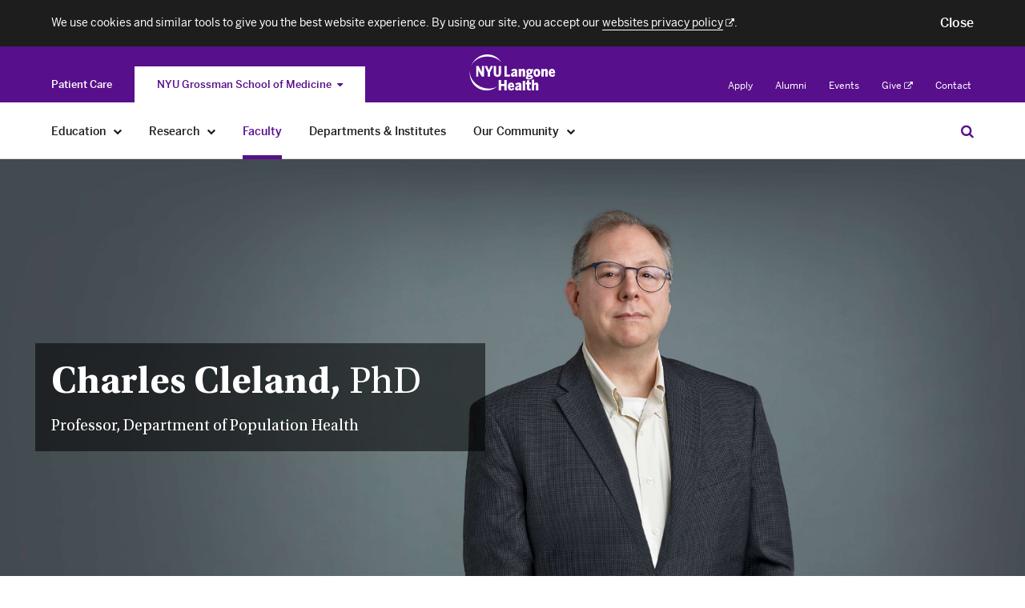

--- FILE ---
content_type: text/javascript
request_url: https://med.nyu.edu/profile/bundles/nyulangoneprofiles/build/runtime.33b49804.js
body_size: 863
content:
(()=>{"use strict";var e,r={},o={};function t(e){var n=o[e];if(void 0!==n)return n.exports;var l=o[e]={id:e,loaded:!1,exports:{}};return r[e].call(l.exports,l,l.exports,t),l.loaded=!0,l.exports}t.m=r,e=[],t.O=(r,o,n,l)=>{if(!o){var i=1/0;for(f=0;f<e.length;f++){for(var[o,n,l]=e[f],a=!0,u=0;u<o.length;u++)(!1&l||i>=l)&&Object.keys(t.O).every((e=>t.O[e](o[u])))?o.splice(u--,1):(a=!1,l<i&&(i=l));if(a){e.splice(f--,1);var d=n();void 0!==d&&(r=d)}}return r}l=l||0;for(var f=e.length;f>0&&e[f-1][2]>l;f--)e[f]=e[f-1];e[f]=[o,n,l]},t.n=e=>{var r=e&&e.__esModule?()=>e.default:()=>e;return t.d(r,{a:r}),r},t.d=(e,r)=>{for(var o in r)t.o(r,o)&&!t.o(e,o)&&Object.defineProperty(e,o,{enumerable:!0,get:r[o]})},t.g=function(){if("object"==typeof globalThis)return globalThis;try{return this||new Function("return this")()}catch(e){if("object"==typeof window)return window}}(),t.o=(e,r)=>Object.prototype.hasOwnProperty.call(e,r),t.r=e=>{"undefined"!=typeof Symbol&&Symbol.toStringTag&&Object.defineProperty(e,Symbol.toStringTag,{value:"Module"}),Object.defineProperty(e,"__esModule",{value:!0})},t.nmd=e=>(e.paths=[],e.children||(e.children=[]),e),t.p="/profile/bundles/nyulangoneprofiles/build/",(()=>{var e={688:0};t.O.j=r=>0===e[r];var r=(r,o)=>{var n,l,[i,a,u]=o,d=0;if(i.some((r=>0!==e[r]))){for(n in a)t.o(a,n)&&(t.m[n]=a[n]);if(u)var f=u(t)}for(r&&r(o);d<i.length;d++)l=i[d],t.o(e,l)&&e[l]&&e[l][0](),e[l]=0;return t.O(f)},o=self.webpackChunk=self.webpackChunk||[];o.forEach(r.bind(null,0)),o.push=r.bind(null,o.push.bind(o))})()})();

--- FILE ---
content_type: text/javascript
request_url: https://med.nyu.edu/profile/bundles/nyulangoneprofiles/build/nyu_app.58d13906.js
body_size: 208885
content:
/*! For license information please see nyu_app.58d13906.js.LICENSE.txt */
(self.webpackChunk=self.webpackChunk||[]).push([[72],{5416:(t,e,n)=>{"use strict";n.r(e),n.d(e,{afterMain:()=>x,afterRead:()=>b,afterWrite:()=>k,applyStyles:()=>N,arrow:()=>Z,auto:()=>a,basePlacements:()=>c,beforeMain:()=>_,beforeRead:()=>m,beforeWrite:()=>T,bottom:()=>r,clippingParents:()=>f,computeStyles:()=>nt,createPopper:()=>Nt,createPopperBase:()=>$t,createPopperLite:()=>Pt,detectOverflow:()=>yt,end:()=>u,eventListeners:()=>rt,flip:()=>bt,hide:()=>xt,left:()=>s,main:()=>w,modifierPhases:()=>E,offset:()=>Tt,placements:()=>v,popper:()=>d,popperGenerator:()=>Ot,popperOffsets:()=>St,preventOverflow:()=>kt,read:()=>y,reference:()=>p,right:()=>o,start:()=>l,top:()=>i,variationPlacements:()=>g,viewport:()=>h,write:()=>S});var i="top",r="bottom",o="right",s="left",a="auto",c=[i,r,o,s],l="start",u="end",f="clippingParents",h="viewport",d="popper",p="reference",g=c.reduce((function(t,e){return t.concat([e+"-"+l,e+"-"+u])}),[]),v=[].concat(c,[a]).reduce((function(t,e){return t.concat([e,e+"-"+l,e+"-"+u])}),[]),m="beforeRead",y="read",b="afterRead",_="beforeMain",w="main",x="afterMain",T="beforeWrite",S="write",k="afterWrite",E=[m,y,b,_,w,x,T,S,k];function C(t){return t?(t.nodeName||"").toLowerCase():null}function M(t){if(null==t)return window;if("[object Window]"!==t.toString()){var e=t.ownerDocument;return e&&e.defaultView||window}return t}function A(t){return t instanceof M(t).Element||t instanceof Element}function O(t){return t instanceof M(t).HTMLElement||t instanceof HTMLElement}function $(t){return"undefined"!=typeof ShadowRoot&&(t instanceof M(t).ShadowRoot||t instanceof ShadowRoot)}const N={name:"applyStyles",enabled:!0,phase:"write",fn:function(t){var e=t.state;Object.keys(e.elements).forEach((function(t){var n=e.styles[t]||{},i=e.attributes[t]||{},r=e.elements[t];O(r)&&C(r)&&(Object.assign(r.style,n),Object.keys(i).forEach((function(t){var e=i[t];!1===e?r.removeAttribute(t):r.setAttribute(t,!0===e?"":e)})))}))},effect:function(t){var e=t.state,n={popper:{position:e.options.strategy,left:"0",top:"0",margin:"0"},arrow:{position:"absolute"},reference:{}};return Object.assign(e.elements.popper.style,n.popper),e.styles=n,e.elements.arrow&&Object.assign(e.elements.arrow.style,n.arrow),function(){Object.keys(e.elements).forEach((function(t){var i=e.elements[t],r=e.attributes[t]||{},o=Object.keys(e.styles.hasOwnProperty(t)?e.styles[t]:n[t]).reduce((function(t,e){return t[e]="",t}),{});O(i)&&C(i)&&(Object.assign(i.style,o),Object.keys(r).forEach((function(t){i.removeAttribute(t)})))}))}},requires:["computeStyles"]};function P(t){return t.split("-")[0]}var L=Math.max,D=Math.min,I=Math.round;function j(){var t=navigator.userAgentData;return null!=t&&t.brands&&Array.isArray(t.brands)?t.brands.map((function(t){return t.brand+"/"+t.version})).join(" "):navigator.userAgent}function z(){return!/^((?!chrome|android).)*safari/i.test(j())}function R(t,e,n){void 0===e&&(e=!1),void 0===n&&(n=!1);var i=t.getBoundingClientRect(),r=1,o=1;e&&O(t)&&(r=t.offsetWidth>0&&I(i.width)/t.offsetWidth||1,o=t.offsetHeight>0&&I(i.height)/t.offsetHeight||1);var s=(A(t)?M(t):window).visualViewport,a=!z()&&n,c=(i.left+(a&&s?s.offsetLeft:0))/r,l=(i.top+(a&&s?s.offsetTop:0))/o,u=i.width/r,f=i.height/o;return{width:u,height:f,top:l,right:c+u,bottom:l+f,left:c,x:c,y:l}}function H(t){var e=R(t),n=t.offsetWidth,i=t.offsetHeight;return Math.abs(e.width-n)<=1&&(n=e.width),Math.abs(e.height-i)<=1&&(i=e.height),{x:t.offsetLeft,y:t.offsetTop,width:n,height:i}}function F(t,e){var n=e.getRootNode&&e.getRootNode();if(t.contains(e))return!0;if(n&&$(n)){var i=e;do{if(i&&t.isSameNode(i))return!0;i=i.parentNode||i.host}while(i)}return!1}function B(t){return M(t).getComputedStyle(t)}function W(t){return["table","td","th"].indexOf(C(t))>=0}function q(t){return((A(t)?t.ownerDocument:t.document)||window.document).documentElement}function U(t){return"html"===C(t)?t:t.assignedSlot||t.parentNode||($(t)?t.host:null)||q(t)}function Y(t){return O(t)&&"fixed"!==B(t).position?t.offsetParent:null}function X(t){for(var e=M(t),n=Y(t);n&&W(n)&&"static"===B(n).position;)n=Y(n);return n&&("html"===C(n)||"body"===C(n)&&"static"===B(n).position)?e:n||function(t){var e=/firefox/i.test(j());if(/Trident/i.test(j())&&O(t)&&"fixed"===B(t).position)return null;var n=U(t);for($(n)&&(n=n.host);O(n)&&["html","body"].indexOf(C(n))<0;){var i=B(n);if("none"!==i.transform||"none"!==i.perspective||"paint"===i.contain||-1!==["transform","perspective"].indexOf(i.willChange)||e&&"filter"===i.willChange||e&&i.filter&&"none"!==i.filter)return n;n=n.parentNode}return null}(t)||e}function V(t){return["top","bottom"].indexOf(t)>=0?"x":"y"}function G(t,e,n){return L(t,D(e,n))}function K(t){return Object.assign({},{top:0,right:0,bottom:0,left:0},t)}function Q(t,e){return e.reduce((function(e,n){return e[n]=t,e}),{})}const Z={name:"arrow",enabled:!0,phase:"main",fn:function(t){var e,n=t.state,a=t.name,l=t.options,u=n.elements.arrow,f=n.modifiersData.popperOffsets,h=P(n.placement),d=V(h),p=[s,o].indexOf(h)>=0?"height":"width";if(u&&f){var g=function(t,e){return K("number"!=typeof(t="function"==typeof t?t(Object.assign({},e.rects,{placement:e.placement})):t)?t:Q(t,c))}(l.padding,n),v=H(u),m="y"===d?i:s,y="y"===d?r:o,b=n.rects.reference[p]+n.rects.reference[d]-f[d]-n.rects.popper[p],_=f[d]-n.rects.reference[d],w=X(u),x=w?"y"===d?w.clientHeight||0:w.clientWidth||0:0,T=b/2-_/2,S=g[m],k=x-v[p]-g[y],E=x/2-v[p]/2+T,C=G(S,E,k),M=d;n.modifiersData[a]=((e={})[M]=C,e.centerOffset=C-E,e)}},effect:function(t){var e=t.state,n=t.options.element,i=void 0===n?"[data-popper-arrow]":n;null!=i&&("string"!=typeof i||(i=e.elements.popper.querySelector(i)))&&F(e.elements.popper,i)&&(e.elements.arrow=i)},requires:["popperOffsets"],requiresIfExists:["preventOverflow"]};function J(t){return t.split("-")[1]}var tt={top:"auto",right:"auto",bottom:"auto",left:"auto"};function et(t){var e,n=t.popper,a=t.popperRect,c=t.placement,l=t.variation,f=t.offsets,h=t.position,d=t.gpuAcceleration,p=t.adaptive,g=t.roundOffsets,v=t.isFixed,m=f.x,y=void 0===m?0:m,b=f.y,_=void 0===b?0:b,w="function"==typeof g?g({x:y,y:_}):{x:y,y:_};y=w.x,_=w.y;var x=f.hasOwnProperty("x"),T=f.hasOwnProperty("y"),S=s,k=i,E=window;if(p){var C=X(n),A="clientHeight",O="clientWidth";if(C===M(n)&&"static"!==B(C=q(n)).position&&"absolute"===h&&(A="scrollHeight",O="scrollWidth"),c===i||(c===s||c===o)&&l===u)k=r,_-=(v&&C===E&&E.visualViewport?E.visualViewport.height:C[A])-a.height,_*=d?1:-1;if(c===s||(c===i||c===r)&&l===u)S=o,y-=(v&&C===E&&E.visualViewport?E.visualViewport.width:C[O])-a.width,y*=d?1:-1}var $,N=Object.assign({position:h},p&&tt),P=!0===g?function(t,e){var n=t.x,i=t.y,r=e.devicePixelRatio||1;return{x:I(n*r)/r||0,y:I(i*r)/r||0}}({x:y,y:_},M(n)):{x:y,y:_};return y=P.x,_=P.y,d?Object.assign({},N,(($={})[k]=T?"0":"",$[S]=x?"0":"",$.transform=(E.devicePixelRatio||1)<=1?"translate("+y+"px, "+_+"px)":"translate3d("+y+"px, "+_+"px, 0)",$)):Object.assign({},N,((e={})[k]=T?_+"px":"",e[S]=x?y+"px":"",e.transform="",e))}const nt={name:"computeStyles",enabled:!0,phase:"beforeWrite",fn:function(t){var e=t.state,n=t.options,i=n.gpuAcceleration,r=void 0===i||i,o=n.adaptive,s=void 0===o||o,a=n.roundOffsets,c=void 0===a||a,l={placement:P(e.placement),variation:J(e.placement),popper:e.elements.popper,popperRect:e.rects.popper,gpuAcceleration:r,isFixed:"fixed"===e.options.strategy};null!=e.modifiersData.popperOffsets&&(e.styles.popper=Object.assign({},e.styles.popper,et(Object.assign({},l,{offsets:e.modifiersData.popperOffsets,position:e.options.strategy,adaptive:s,roundOffsets:c})))),null!=e.modifiersData.arrow&&(e.styles.arrow=Object.assign({},e.styles.arrow,et(Object.assign({},l,{offsets:e.modifiersData.arrow,position:"absolute",adaptive:!1,roundOffsets:c})))),e.attributes.popper=Object.assign({},e.attributes.popper,{"data-popper-placement":e.placement})},data:{}};var it={passive:!0};const rt={name:"eventListeners",enabled:!0,phase:"write",fn:function(){},effect:function(t){var e=t.state,n=t.instance,i=t.options,r=i.scroll,o=void 0===r||r,s=i.resize,a=void 0===s||s,c=M(e.elements.popper),l=[].concat(e.scrollParents.reference,e.scrollParents.popper);return o&&l.forEach((function(t){t.addEventListener("scroll",n.update,it)})),a&&c.addEventListener("resize",n.update,it),function(){o&&l.forEach((function(t){t.removeEventListener("scroll",n.update,it)})),a&&c.removeEventListener("resize",n.update,it)}},data:{}};var ot={left:"right",right:"left",bottom:"top",top:"bottom"};function st(t){return t.replace(/left|right|bottom|top/g,(function(t){return ot[t]}))}var at={start:"end",end:"start"};function ct(t){return t.replace(/start|end/g,(function(t){return at[t]}))}function lt(t){var e=M(t);return{scrollLeft:e.pageXOffset,scrollTop:e.pageYOffset}}function ut(t){return R(q(t)).left+lt(t).scrollLeft}function ft(t){var e=B(t),n=e.overflow,i=e.overflowX,r=e.overflowY;return/auto|scroll|overlay|hidden/.test(n+r+i)}function ht(t){return["html","body","#document"].indexOf(C(t))>=0?t.ownerDocument.body:O(t)&&ft(t)?t:ht(U(t))}function dt(t,e){var n;void 0===e&&(e=[]);var i=ht(t),r=i===(null==(n=t.ownerDocument)?void 0:n.body),o=M(i),s=r?[o].concat(o.visualViewport||[],ft(i)?i:[]):i,a=e.concat(s);return r?a:a.concat(dt(U(s)))}function pt(t){return Object.assign({},t,{left:t.x,top:t.y,right:t.x+t.width,bottom:t.y+t.height})}function gt(t,e,n){return e===h?pt(function(t,e){var n=M(t),i=q(t),r=n.visualViewport,o=i.clientWidth,s=i.clientHeight,a=0,c=0;if(r){o=r.width,s=r.height;var l=z();(l||!l&&"fixed"===e)&&(a=r.offsetLeft,c=r.offsetTop)}return{width:o,height:s,x:a+ut(t),y:c}}(t,n)):A(e)?function(t,e){var n=R(t,!1,"fixed"===e);return n.top=n.top+t.clientTop,n.left=n.left+t.clientLeft,n.bottom=n.top+t.clientHeight,n.right=n.left+t.clientWidth,n.width=t.clientWidth,n.height=t.clientHeight,n.x=n.left,n.y=n.top,n}(e,n):pt(function(t){var e,n=q(t),i=lt(t),r=null==(e=t.ownerDocument)?void 0:e.body,o=L(n.scrollWidth,n.clientWidth,r?r.scrollWidth:0,r?r.clientWidth:0),s=L(n.scrollHeight,n.clientHeight,r?r.scrollHeight:0,r?r.clientHeight:0),a=-i.scrollLeft+ut(t),c=-i.scrollTop;return"rtl"===B(r||n).direction&&(a+=L(n.clientWidth,r?r.clientWidth:0)-o),{width:o,height:s,x:a,y:c}}(q(t)))}function vt(t,e,n,i){var r="clippingParents"===e?function(t){var e=dt(U(t)),n=["absolute","fixed"].indexOf(B(t).position)>=0&&O(t)?X(t):t;return A(n)?e.filter((function(t){return A(t)&&F(t,n)&&"body"!==C(t)})):[]}(t):[].concat(e),o=[].concat(r,[n]),s=o[0],a=o.reduce((function(e,n){var r=gt(t,n,i);return e.top=L(r.top,e.top),e.right=D(r.right,e.right),e.bottom=D(r.bottom,e.bottom),e.left=L(r.left,e.left),e}),gt(t,s,i));return a.width=a.right-a.left,a.height=a.bottom-a.top,a.x=a.left,a.y=a.top,a}function mt(t){var e,n=t.reference,a=t.element,c=t.placement,f=c?P(c):null,h=c?J(c):null,d=n.x+n.width/2-a.width/2,p=n.y+n.height/2-a.height/2;switch(f){case i:e={x:d,y:n.y-a.height};break;case r:e={x:d,y:n.y+n.height};break;case o:e={x:n.x+n.width,y:p};break;case s:e={x:n.x-a.width,y:p};break;default:e={x:n.x,y:n.y}}var g=f?V(f):null;if(null!=g){var v="y"===g?"height":"width";switch(h){case l:e[g]=e[g]-(n[v]/2-a[v]/2);break;case u:e[g]=e[g]+(n[v]/2-a[v]/2)}}return e}function yt(t,e){void 0===e&&(e={});var n=e,s=n.placement,a=void 0===s?t.placement:s,l=n.strategy,u=void 0===l?t.strategy:l,g=n.boundary,v=void 0===g?f:g,m=n.rootBoundary,y=void 0===m?h:m,b=n.elementContext,_=void 0===b?d:b,w=n.altBoundary,x=void 0!==w&&w,T=n.padding,S=void 0===T?0:T,k=K("number"!=typeof S?S:Q(S,c)),E=_===d?p:d,C=t.rects.popper,M=t.elements[x?E:_],O=vt(A(M)?M:M.contextElement||q(t.elements.popper),v,y,u),$=R(t.elements.reference),N=mt({reference:$,element:C,strategy:"absolute",placement:a}),P=pt(Object.assign({},C,N)),L=_===d?P:$,D={top:O.top-L.top+k.top,bottom:L.bottom-O.bottom+k.bottom,left:O.left-L.left+k.left,right:L.right-O.right+k.right},I=t.modifiersData.offset;if(_===d&&I){var j=I[a];Object.keys(D).forEach((function(t){var e=[o,r].indexOf(t)>=0?1:-1,n=[i,r].indexOf(t)>=0?"y":"x";D[t]+=j[n]*e}))}return D}const bt={name:"flip",enabled:!0,phase:"main",fn:function(t){var e=t.state,n=t.options,u=t.name;if(!e.modifiersData[u]._skip){for(var f=n.mainAxis,h=void 0===f||f,d=n.altAxis,p=void 0===d||d,m=n.fallbackPlacements,y=n.padding,b=n.boundary,_=n.rootBoundary,w=n.altBoundary,x=n.flipVariations,T=void 0===x||x,S=n.allowedAutoPlacements,k=e.options.placement,E=P(k),C=m||(E===k||!T?[st(k)]:function(t){if(P(t)===a)return[];var e=st(t);return[ct(t),e,ct(e)]}(k)),M=[k].concat(C).reduce((function(t,n){return t.concat(P(n)===a?function(t,e){void 0===e&&(e={});var n=e,i=n.placement,r=n.boundary,o=n.rootBoundary,s=n.padding,a=n.flipVariations,l=n.allowedAutoPlacements,u=void 0===l?v:l,f=J(i),h=f?a?g:g.filter((function(t){return J(t)===f})):c,d=h.filter((function(t){return u.indexOf(t)>=0}));0===d.length&&(d=h);var p=d.reduce((function(e,n){return e[n]=yt(t,{placement:n,boundary:r,rootBoundary:o,padding:s})[P(n)],e}),{});return Object.keys(p).sort((function(t,e){return p[t]-p[e]}))}(e,{placement:n,boundary:b,rootBoundary:_,padding:y,flipVariations:T,allowedAutoPlacements:S}):n)}),[]),A=e.rects.reference,O=e.rects.popper,$=new Map,N=!0,L=M[0],D=0;D<M.length;D++){var I=M[D],j=P(I),z=J(I)===l,R=[i,r].indexOf(j)>=0,H=R?"width":"height",F=yt(e,{placement:I,boundary:b,rootBoundary:_,altBoundary:w,padding:y}),B=R?z?o:s:z?r:i;A[H]>O[H]&&(B=st(B));var W=st(B),q=[];if(h&&q.push(F[j]<=0),p&&q.push(F[B]<=0,F[W]<=0),q.every((function(t){return t}))){L=I,N=!1;break}$.set(I,q)}if(N)for(var U=function(t){var e=M.find((function(e){var n=$.get(e);if(n)return n.slice(0,t).every((function(t){return t}))}));if(e)return L=e,"break"},Y=T?3:1;Y>0;Y--){if("break"===U(Y))break}e.placement!==L&&(e.modifiersData[u]._skip=!0,e.placement=L,e.reset=!0)}},requiresIfExists:["offset"],data:{_skip:!1}};function _t(t,e,n){return void 0===n&&(n={x:0,y:0}),{top:t.top-e.height-n.y,right:t.right-e.width+n.x,bottom:t.bottom-e.height+n.y,left:t.left-e.width-n.x}}function wt(t){return[i,o,r,s].some((function(e){return t[e]>=0}))}const xt={name:"hide",enabled:!0,phase:"main",requiresIfExists:["preventOverflow"],fn:function(t){var e=t.state,n=t.name,i=e.rects.reference,r=e.rects.popper,o=e.modifiersData.preventOverflow,s=yt(e,{elementContext:"reference"}),a=yt(e,{altBoundary:!0}),c=_t(s,i),l=_t(a,r,o),u=wt(c),f=wt(l);e.modifiersData[n]={referenceClippingOffsets:c,popperEscapeOffsets:l,isReferenceHidden:u,hasPopperEscaped:f},e.attributes.popper=Object.assign({},e.attributes.popper,{"data-popper-reference-hidden":u,"data-popper-escaped":f})}};const Tt={name:"offset",enabled:!0,phase:"main",requires:["popperOffsets"],fn:function(t){var e=t.state,n=t.options,r=t.name,a=n.offset,c=void 0===a?[0,0]:a,l=v.reduce((function(t,n){return t[n]=function(t,e,n){var r=P(t),a=[s,i].indexOf(r)>=0?-1:1,c="function"==typeof n?n(Object.assign({},e,{placement:t})):n,l=c[0],u=c[1];return l=l||0,u=(u||0)*a,[s,o].indexOf(r)>=0?{x:u,y:l}:{x:l,y:u}}(n,e.rects,c),t}),{}),u=l[e.placement],f=u.x,h=u.y;null!=e.modifiersData.popperOffsets&&(e.modifiersData.popperOffsets.x+=f,e.modifiersData.popperOffsets.y+=h),e.modifiersData[r]=l}};const St={name:"popperOffsets",enabled:!0,phase:"read",fn:function(t){var e=t.state,n=t.name;e.modifiersData[n]=mt({reference:e.rects.reference,element:e.rects.popper,strategy:"absolute",placement:e.placement})},data:{}};const kt={name:"preventOverflow",enabled:!0,phase:"main",fn:function(t){var e=t.state,n=t.options,a=t.name,c=n.mainAxis,u=void 0===c||c,f=n.altAxis,h=void 0!==f&&f,d=n.boundary,p=n.rootBoundary,g=n.altBoundary,v=n.padding,m=n.tether,y=void 0===m||m,b=n.tetherOffset,_=void 0===b?0:b,w=yt(e,{boundary:d,rootBoundary:p,padding:v,altBoundary:g}),x=P(e.placement),T=J(e.placement),S=!T,k=V(x),E="x"===k?"y":"x",C=e.modifiersData.popperOffsets,M=e.rects.reference,A=e.rects.popper,O="function"==typeof _?_(Object.assign({},e.rects,{placement:e.placement})):_,$="number"==typeof O?{mainAxis:O,altAxis:O}:Object.assign({mainAxis:0,altAxis:0},O),N=e.modifiersData.offset?e.modifiersData.offset[e.placement]:null,I={x:0,y:0};if(C){if(u){var j,z="y"===k?i:s,R="y"===k?r:o,F="y"===k?"height":"width",B=C[k],W=B+w[z],q=B-w[R],U=y?-A[F]/2:0,Y=T===l?M[F]:A[F],K=T===l?-A[F]:-M[F],Q=e.elements.arrow,Z=y&&Q?H(Q):{width:0,height:0},tt=e.modifiersData["arrow#persistent"]?e.modifiersData["arrow#persistent"].padding:{top:0,right:0,bottom:0,left:0},et=tt[z],nt=tt[R],it=G(0,M[F],Z[F]),rt=S?M[F]/2-U-it-et-$.mainAxis:Y-it-et-$.mainAxis,ot=S?-M[F]/2+U+it+nt+$.mainAxis:K+it+nt+$.mainAxis,st=e.elements.arrow&&X(e.elements.arrow),at=st?"y"===k?st.clientTop||0:st.clientLeft||0:0,ct=null!=(j=null==N?void 0:N[k])?j:0,lt=B+ot-ct,ut=G(y?D(W,B+rt-ct-at):W,B,y?L(q,lt):q);C[k]=ut,I[k]=ut-B}if(h){var ft,ht="x"===k?i:s,dt="x"===k?r:o,pt=C[E],gt="y"===E?"height":"width",vt=pt+w[ht],mt=pt-w[dt],bt=-1!==[i,s].indexOf(x),_t=null!=(ft=null==N?void 0:N[E])?ft:0,wt=bt?vt:pt-M[gt]-A[gt]-_t+$.altAxis,xt=bt?pt+M[gt]+A[gt]-_t-$.altAxis:mt,Tt=y&&bt?function(t,e,n){var i=G(t,e,n);return i>n?n:i}(wt,pt,xt):G(y?wt:vt,pt,y?xt:mt);C[E]=Tt,I[E]=Tt-pt}e.modifiersData[a]=I}},requiresIfExists:["offset"]};function Et(t,e,n){void 0===n&&(n=!1);var i,r,o=O(e),s=O(e)&&function(t){var e=t.getBoundingClientRect(),n=I(e.width)/t.offsetWidth||1,i=I(e.height)/t.offsetHeight||1;return 1!==n||1!==i}(e),a=q(e),c=R(t,s,n),l={scrollLeft:0,scrollTop:0},u={x:0,y:0};return(o||!o&&!n)&&(("body"!==C(e)||ft(a))&&(l=(i=e)!==M(i)&&O(i)?{scrollLeft:(r=i).scrollLeft,scrollTop:r.scrollTop}:lt(i)),O(e)?((u=R(e,!0)).x+=e.clientLeft,u.y+=e.clientTop):a&&(u.x=ut(a))),{x:c.left+l.scrollLeft-u.x,y:c.top+l.scrollTop-u.y,width:c.width,height:c.height}}function Ct(t){var e=new Map,n=new Set,i=[];function r(t){n.add(t.name),[].concat(t.requires||[],t.requiresIfExists||[]).forEach((function(t){if(!n.has(t)){var i=e.get(t);i&&r(i)}})),i.push(t)}return t.forEach((function(t){e.set(t.name,t)})),t.forEach((function(t){n.has(t.name)||r(t)})),i}var Mt={placement:"bottom",modifiers:[],strategy:"absolute"};function At(){for(var t=arguments.length,e=new Array(t),n=0;n<t;n++)e[n]=arguments[n];return!e.some((function(t){return!(t&&"function"==typeof t.getBoundingClientRect)}))}function Ot(t){void 0===t&&(t={});var e=t,n=e.defaultModifiers,i=void 0===n?[]:n,r=e.defaultOptions,o=void 0===r?Mt:r;return function(t,e,n){void 0===n&&(n=o);var r,s,a={placement:"bottom",orderedModifiers:[],options:Object.assign({},Mt,o),modifiersData:{},elements:{reference:t,popper:e},attributes:{},styles:{}},c=[],l=!1,u={state:a,setOptions:function(n){var r="function"==typeof n?n(a.options):n;f(),a.options=Object.assign({},o,a.options,r),a.scrollParents={reference:A(t)?dt(t):t.contextElement?dt(t.contextElement):[],popper:dt(e)};var s,l,h=function(t){var e=Ct(t);return E.reduce((function(t,n){return t.concat(e.filter((function(t){return t.phase===n})))}),[])}((s=[].concat(i,a.options.modifiers),l=s.reduce((function(t,e){var n=t[e.name];return t[e.name]=n?Object.assign({},n,e,{options:Object.assign({},n.options,e.options),data:Object.assign({},n.data,e.data)}):e,t}),{}),Object.keys(l).map((function(t){return l[t]}))));return a.orderedModifiers=h.filter((function(t){return t.enabled})),a.orderedModifiers.forEach((function(t){var e=t.name,n=t.options,i=void 0===n?{}:n,r=t.effect;if("function"==typeof r){var o=r({state:a,name:e,instance:u,options:i}),s=function(){};c.push(o||s)}})),u.update()},forceUpdate:function(){if(!l){var t=a.elements,e=t.reference,n=t.popper;if(At(e,n)){a.rects={reference:Et(e,X(n),"fixed"===a.options.strategy),popper:H(n)},a.reset=!1,a.placement=a.options.placement,a.orderedModifiers.forEach((function(t){return a.modifiersData[t.name]=Object.assign({},t.data)}));for(var i=0;i<a.orderedModifiers.length;i++)if(!0!==a.reset){var r=a.orderedModifiers[i],o=r.fn,s=r.options,c=void 0===s?{}:s,f=r.name;"function"==typeof o&&(a=o({state:a,options:c,name:f,instance:u})||a)}else a.reset=!1,i=-1}}},update:(r=function(){return new Promise((function(t){u.forceUpdate(),t(a)}))},function(){return s||(s=new Promise((function(t){Promise.resolve().then((function(){s=void 0,t(r())}))}))),s}),destroy:function(){f(),l=!0}};if(!At(t,e))return u;function f(){c.forEach((function(t){return t()})),c=[]}return u.setOptions(n).then((function(t){!l&&n.onFirstUpdate&&n.onFirstUpdate(t)})),u}}var $t=Ot(),Nt=Ot({defaultModifiers:[rt,St,nt,N,Tt,bt,kt,Z,xt]}),Pt=Ot({defaultModifiers:[rt,St,nt,N]})},4376:t=>{"use strict";t.exports=function(t,e,n){if(t.forEach)t.forEach(e,n);else for(var i=0;i<t.length;i+=1)e.call(n,t[i],i,t)}},1232:function(t,e,n){var i,r,o;n(3475),n(5016),n(6968),n(9120),n(6568),n(2928),n(9640),n(8928),n(9708);var s=n(1624);r=[n(7608),n(7680)],i=function(t,e){return function(){var n=h,i=d,r=p,o=document.body,a=k(),c=null,l=null,u=null;function f(t){(c=E(t))&&(l=c.createSVGPoint(),o.appendChild(a))}function h(){return"n"}function d(){return[0,0]}function p(){return" "}f.show=function(){var t=Array.prototype.slice.call(arguments);t[t.length-1]instanceof SVGElement&&(u=t.pop());var e,c=r.apply(this,t),l=i.apply(this,t),h=n.apply(this,t),d=C(),p=v.length,m=document.documentElement.scrollTop||o.scrollTop,y=document.documentElement.scrollLeft||o.scrollLeft;for(d.html(c).style("opacity","1").style("pointer-events","all").style("z-index","1");p--;)d.classed(v[p],!1);var b=(e=g.get(h).apply(this)).left,_=window.innerWidth,w=25,x=a.offsetWidth;function T(){return(b+x>_||b-x<0)&&(x-=w,T()),a.offsetWidth-x+w}var S=T(),k=0,E=0;return b-S<=0?"tablet"===s.screenType&&b-w>0?(k=b-w,E=w):(k=0,E=b):(k=b-S,E=S),d.classed(h,!0).style("top",e.top+m+l[0]+"px").style("left",k+y+"px"),d.select(".arrow").style("left",E+l[1]+y+"px"),f},f.hide=function(){return C().style("opacity","0").style("pointer-events","none").style("z-index","-1").style("left","0px"),f},f.attr=function(t,n){if(arguments.length<2&&"string"==typeof t)return C().attr(t);var i=Array.prototype.slice.call(arguments);return e.selection.prototype.attr.apply(C(),i),f},f.style=function(t,n){if(arguments.length<2&&"string"==typeof t)return C().style(t);var i=Array.prototype.slice.call(arguments);return e.selection.prototype.style.apply(C(),i),f},f.direction=function(t){return arguments.length?(n=null==t?t:A(t),f):n},f.offset=function(t){return arguments.length?(i=null==t?t:A(t),f):i},f.html=function(t){return arguments.length?(r=null==t?t:A(t),f):r},f.rootElement=function(t){return arguments.length?(o=null==t?A(t):t,f):o},f.destroy=function(){return a&&(C().remove(),a=null),f};var g=t.map({n:m,s:y,e:b,w:_,nw:w,ne:x,sw:T,se:S}),v=g.keys();function m(){var t=M();return{top:t.n.y-a.offsetHeight,left:t.n.x-a.offsetWidth/2}}function y(){var t=M();return{top:t.s.y,left:t.s.x}}function b(){var t=M();return{top:t.e.y-a.offsetHeight/2,left:t.e.x}}function _(){var t=M();return{top:t.w.y-a.offsetHeight/2,left:t.w.x-a.offsetWidth}}function w(){var t=M();return{top:t.nw.y-a.offsetHeight,left:t.nw.x-a.offsetWidth}}function x(){var t=M();return{top:t.ne.y-a.offsetHeight,left:t.ne.x}}function T(){var t=M();return{top:t.sw.y,left:t.sw.x-a.offsetWidth}}function S(){var t=M();return{top:t.se.y,left:t.se.x}}function k(){var t=e.select(document.createElement("div"));return t.style("position","absolute").style("top","0px").style("opacity","0").style("pointer-events","none").style("z-index","-1").style("box-sizing","border-box"),t.node()}function E(t){var e=t.node();return e?"svg"===e.tagName.toLowerCase()?e:e.ownerSVGElement:null}function C(){return null==a&&(a=k(),o.appendChild(a)),e.select(a)}function M(){for(var t=u||e.event.target;null==t.getScreenCTM&&null==t.parentNode;)t=t.parentNode;var n={},i=t.getScreenCTM(),r=t.getBBox(),o=r.width,s=r.height,a=r.x,c=r.y;return l.x=a,l.y=c,n.nw=l.matrixTransform(i),l.x+=o,n.ne=l.matrixTransform(i),l.y+=s,n.se=l.matrixTransform(i),l.x-=o,n.sw=l.matrixTransform(i),l.y-=s/2,n.w=l.matrixTransform(i),l.x+=o,n.e=l.matrixTransform(i),l.x-=o/2,l.y-=s/2,n.n=l.matrixTransform(i),l.y+=s,n.s=l.matrixTransform(i),n}function A(t){return"function"==typeof t?t:function(){return t}}return f}},void 0===(o="function"==typeof i?i.apply(e,r):i)||(t.exports=o)},2597:(t,e,n)=>{"use strict";var i=n(4608);t.exports=i},3848:(t,e,n)=>{"use strict";var i=n(7588);n(7344),window.Tether=n(4712),n(9652),n(1832),n(1752),n(4376),n(2364),window.ProfileScope=window.ProfileScope||{},window.ProfileScope.harvardData=window.ProfileScope.harvardData||{};var r=n(2597),o=n(3468);r();var s=n(6496),a=n(9464),c=n(5611),l=n(7752),u=n(3364),f=n(7096),h=n(8237),d=n(240);i(document).ready((function(){var t=new s("section.research .research-interests__text","section.research  button.research-interests__link-expand",{desktop:3,tablet:3,mobile:3}),e=new s("section.research .research-summary__text","section.research button.research-summary__link-expand",{desktop:16,tablet:24,mobile:15});t.run(),e.run();var n=new a(".publication__coauthors",".all-publications__content"),r=new a(".publication__coauthors",".publications__content");n.cropAuthors(),r.cropAuthors(),l.init(),new c('nav.subnavigation a[href*="#"]:not([href="#"])',[".hero","#video_section","#news_section"],".profiles-external-header").run(),setTimeout((function(){var t=i("#interests-timeline-chart"),e=new o(t,window.ProfileScope.harvardData.timeline,{});e.initialized&&(t.is(":visible")&&e.show(5),i("#interests-timeline").on("shown.bs.collapse",(function(){e.show(5)})))}),1e3),new u({el:".news"}),setTimeout(f,400),h(),d()}))},7096:(t,e,n)=>{var i=n(7588);n(7344);n(1091);var r=n(1624),o=(n(2168),null),s=[{toggleSelector:".research__heading a",contentSelector:".research__content"},{toggleSelector:".contact__heading a",contentSelector:".contact__content"},{toggleSelector:".interests-timeline__heading a",contentSelector:".interests-timeline__content"},{toggleSelector:".education__heading a",contentSelector:".education__content"},{toggleSelector:".publications__heading a",contentSelector:".publications__content"},{toggleSelector:".news__heading a",contentSelector:".news__content"}],a=function(t){i(t).removeAttr("aria-hidden")},c=function(t){var e=arguments.length>1&&void 0!==arguments[1]&&arguments[1];if(t.length>0)if(e){var n=t.hasClass("collapsed");t.removeAttr("role"),t.removeAttr("aria-level"),t.attr("aria-expanded",!n)}else t.attr("role","heading"),t.attr("aria-level","2"),t.removeAttr("aria-expanded")},l=function(t,e){if(t.length>0){var n=t.attr("aria-expanded"),r=i(e);if(r.length>0){var o=i(".news__list:not(.js-collapsed) .news-item__link, .news__button");"true"===n?(r.removeAttr("aria-hidden"),o.removeAttr("tabindex")):(r.attr("aria-hidden","true"),o.attr("tabindex","-1"))}}},u=function(t){var e=r.screenType,n=i(t.toggleSelector);if("mobile"===e)l(n,t.contentSelector),c(n,!0);else if("tablet"===e){if(".research__content"===t.contentSelector||".contact__content"===t.contentSelector)return a(t.contentSelector),void c(n);l(n,t.contentSelector),c(n,!0)}else a(t.contentSelector),c(n)},f=function(t){for(var e=0;e<s.length;e++){var n=s[e],r=i(n.toggleSelector);if(r.length>0){if(t!==r[0])continue;u(n)}}},h=function(){var t=r.screenType;if(o!==t){for(var e=0;e<s.length;e++){u(s[e])}o=t}};t.exports=function(){if(i("iframe").each((function(){i(this).attr("title")||this.setAttribute("title","Hidden iframe with empty title and src "+i(this).attr("src"))})),i("body > img").each((function(){i(this).attr("alt")||this.setAttribute("alt","Hidden img with empty alt and src "+i(this).attr("src"))})),"mobile"===r.screenType){var t=i(".research__heading a");t.length>0&&t.attr("aria-expanded","true")}for(var e=s[0].toggleSelector,n=1;n<s.length;n++)e=e+", "+s[n].toggleSelector;i(e).on("click",(function(t){setTimeout((function(){f(t.currentTarget)}),200)})),i(e).on("keydown",(function(t){13===t.keyCode&&setTimeout((function(){f(t.currentTarget)}),200)})),h(),i(window).on("resize",(function(){h()})),i(".news__button").on("click",(function(t){var e=i(t.currentTarget);setTimeout((function(){i(".news-item__link:last-child").focus(),e.focus()}),500)}))}},8237:(t,e,n)=>{var i=n(7588),r=n(2168);t.exports=function(){var t="Android"===r.os.family,e=t?1.369046875:1,n=i("body"),o=i("html"),s=i("<div>You can change your font size and display size to make your screen easier to see. You can change your font size and display size to make your screen easier to see. </div>");n.append(s);var a=i("<div>&nbsp;</div>");a.attr("height","1rem !important"),n.append(a);var c=a.outerHeight()/e;a.remove(),s.remove(),c>=20&&!n.hasClass("iOS")?(n.addClass("font-scale"),t&&(n.css("font-size",c+"px"),o.css("font-size",c+"px"))):(n.removeClass("font-scale"),t&&(n.css("font-size","100%"),o.css("font-size","100%")))}},240:(t,e,n)=>{var i=n(7588),r=n(1624);function o(t){if(t)i("*[inert]").removeAttr("inert");else{var e=i(".nyuuninav--header__wrapper"),n=e.parent(),r=i("#nyuuninav--global-toggle-nav-mobile",e),o=i("#main-content",e);e.siblings().attr("inert",""),n.siblings().attr("inert",""),o.attr("inert",""),0===r.children().length&&r.attr("inert","")}}t.exports=function(){"desktop"!==r.screenType&&(document.body.addEventListener("nyuuninav--menu-open",(function(){o(!1)})),document.body.addEventListener("nyuuninav--menu-close",(function(){o(!0)})))}},3468:(t,e,n)=>{"use strict";var i=n(7588);n(3456),n(1440),n(4248),n(7532),n(4084),n(6699),n(3248),n(1732),n(9664),n(2928),n(7732),n(9640),n(5292),n(2644),n(5716),n(8580),n(4004),n(2808),n(2984),n(7344);var r=window.d3||n(7828),o=n(1232)(r),s=n(1091),a=n(1624);function c(t,e,n){if(0!==t.length&&this._validateRawData(e)){this.element=t;var r=i("body").hasClass("font-scale")?2:1;this.Default={classes:{mainSubclass:"interests-timeline",tooltip:"interests-timeline-tooltip",loadingText:"interests-timeline__loading-text"},ids:{svg:"interests-timeline-chart-svg"},chartMargin:{top:{mobile:40,tablet:35,desktop:50},right:{mobile:0,tablet:0,desktop:0},bottom:{mobile:20,tablet:20,desktop:0},left:{mobile:0,tablet:0,desktop:0}},conceptHeight:{mobile:80*r*r,tablet:80*r*r,desktop:55*r*r},chartSpacing:{mobile:10,tablet:10,desktop:20},conceptIntervalHeight:3,conceptPoint:{width:{mobile:5,tablet:6,desktop:8},height:{mobile:8,tablet:10,desktop:12}},axis:{gapsCount:{mobile:4,tablet:7,desktop:7},step:31536e6,label:{width:{mobile:32*r,tablet:42*r,desktop:42*r},height:{mobile:16*r,tablet:19*r,desktop:21*r}}},label:{columnWidth:310,lineHeight:{mobile:12*r,tablet:14*r,desktop:14*r},gapHeight:{mobile:6*r,tablet:8*r,desktop:8*r},letterSpacing:{mobile:-.4,tablet:-.5,desktop:.1}}},this.TYPE={POINT:"POINT",INTERVAL:"INTERVAL"},this.config=this._getConfig(n),this.concepts=this._formatData(e),this.limitedCountOfConcepts=this.concepts.length,this.chart={spacing:0,maxLabelSize:1},this._initChart(),this.initialized=!0}else this.initialized=!1}c.prototype._validateRawData=function(t){return 0!==t.length},c.prototype._getFormattedInterval=function(t){return{type:this.TYPE.INTERVAL,from:new Date(1e3*t.firstPubDate),to:new Date(1e3*t.lastPubDate)}},c.prototype._getFormattedPoints=function(t){var e=this,n=[];return i.each(t,(function(t,i){n.push({type:e.TYPE.POINT,at:new Date(1e3*i.pubDate),data:i})})),n},c.prototype._getFormattedConcept=function(t){var e={intervals:[],dots:[]};return e.intervals.push(this._getFormattedInterval(t)),e.dots.push.apply(e.dots,this._getFormattedPoints(t.publications)),e},c.prototype._formatData=function(t){var e=this,n=[];return i.each(t,(function(t,i){n.push({label:i.meshLabel,data:e._getFormattedConcept(i)})})),n.slice(0,5)},c.prototype._getConfig=function(t){return t=i.extend({},this.Default,t)},c.prototype._getChartMargin=function(t){return this.config.chartMargin[t][a.screenType]},c.prototype._getVisibleHeight=function(){var t=a.screenType,e=0;if("desktop"===t){var n=this.svg.inner.select(".last-wrap");1===this.chart.maxLabelSize&&(e-=this.config.axis.label.height[t]);var i=n.select(".last-tspan"),r=parseInt(n.attr("transform").slice(0,-1).split(" ")[1],10)||0;e=parseInt(n.attr("y"),10)+r+parseInt(i.attr("dy")/2,10)-this.config.label.lineHeight[t]}else e=(this.config.conceptHeight[a.screenType]+this.chart.spacing)*this.limitedCountOfConcepts;return e+this._getChartMargin("top")+this._getChartMargin("bottom")},c.prototype._getElementWidth=function(){var t=(this.config.width||this.element.width())-this._getChartMargin("left")-this._getChartMargin("right")+1;return t>0?t:0},c.prototype._calcMinMaxDates=function(){var t=[];this.concepts.slice(0,this.limitedCountOfConcepts).forEach((function(e){t.push.apply(t,e.data.dots.reduce((function(t,e){return t.concat(e.at)}),[]))}));var e=r.min(t),n=r.max(t);this.chart.minDate=new Date(e.getTime()),this.chart.maxDate=new Date(n.getTime())},c.prototype._scaleAxis=function(){var t=this,e=a.screenType;t.chart.x=r.scaleTime().domain([new Date(t.chart.minDate.getFullYear(),0,1),new Date(t.chart.maxDate.getFullYear()+1,0,1)]);var n=[];n="desktop"==e?[t.config.label.columnWidth,t.chart.width]:[0,t.chart.width],t.chart.x.range(n);var i=t.chart.x.copy();i.range([n[0]+(t.config.axis.label.width[e]/2-1),n[1]-(t.config.axis.label.width[e]/2+1)]),t.chart.xAxis=r.axisBottom().scale(i).tickSize(0).tickValues(function(){var n=[],i=t.chart.minDate.getFullYear(),r=new Date(i,0,1),o=t.chart.maxDate.getFullYear()+1,s=new Date(o,0,1);n.push(r);var a=t.config.axis.step;o-i>t.config.axis.gapsCount[e]&&(a=(s.getTime()-r.getTime())/t.config.axis.gapsCount[e]);for(var c=s.getTime()-a,l=new Date(c);l.getFullYear()>r.getFullYear();)n.push(l),c-=a,l=new Date(c);return n.push(s),n}()).tickFormat((function(t){return t.getFullYear()}))},c.prototype._initAxis=function(){this.svg.append("g").classed("x axis",!0)},c.prototype._initLines=function(){var t=this;t.chart.lines=t.svg.inner.selectAll(".group-line").data(t.concepts.slice(0,t.limitedCountOfConcepts)).enter().append("line").classed("group-line",!0),t._updateLines()},c.prototype._updateLines=function(){var t=this,e=a.screenType;t.chart.lines.attr("x1",(function(){return"desktop"==e?t.config.label.columnWidth:0})).attr("x2",(function(){return t.chart.width})).attr("y1",(function(n,i){return(t.config.conceptHeight[e]+t.chart.spacing)*(i+1)})).attr("y2",(function(n,i){return(t.config.conceptHeight[e]+t.chart.spacing)*(i+1)}))},c.prototype._initIntervals=function(){var t=this;t.chart.intervalsWraps=t.svg.inner.selectAll(".group-interval-item").data(t.concepts.slice(0,t.limitedCountOfConcepts)).enter().append("g").attr("clip-path","url(#chart-content)").classed("item",!0),t.chart.intervals=t.chart.intervalsWraps.selectAll(".tic").data((function(t){return t.data.intervals})).enter().append("rect").classed("interval",!0)},c.prototype._updateIntervals=function(){var t=this,e=a.screenType;t.chart.intervalsWraps.attr("transform",(function(n,i){return"translate(0, "+(t.config.conceptHeight[e]+t.chart.spacing)*(i+1)+")"})),t.chart.intervals.attr("width",(function(e){return t.chart.x(e.to)-t.chart.x(e.from)})).attr("height",t.config.conceptIntervalHeight).attr("y",-1*t.config.conceptIntervalHeight/2).attr("x",(function(e){return t.chart.x(e.from)}))},c.prototype._initPoints=function(){var t=this;t.chart.ticksWraps=t.svg.inner.selectAll(".group-tic-item").data(t.concepts.slice(0,t.limitedCountOfConcepts)).enter().append("g").attr("clip-path","url(#chart-content)").classed("item",!0),t.chart.ticks=t.chart.ticksWraps.selectAll(".tic").data((function(t){return t.data.dots})).enter().append("rect").attr("class",(function(t){return 1==t.avg?"avg tic":"tic"}))},c.prototype._updatePoints=function(){var t=this,e=a.screenType;t.chart.ticksWraps.attr("transform",(function(n,i){return"translate(0, "+(t.config.conceptHeight[e]+t.chart.spacing)*(i+1)+")"})),t.chart.ticks.attr("y",t.config.conceptPoint.height[e]/2*-1).attr("x",(function(n){var i=0;return 1==n.avg?i=t.chart.x(n.at)-t.config.conceptPoint.width[e]/2:(i=t.chart.x(n.at)-t.config.conceptPoint.height[e]/2)<0?i=0:t.chart.x(n.at)>t.chart.width-t.config.conceptPoint.width[e]/2&&(i=t.chart.width-t.config.conceptPoint.width[e]),i})).attr("width",t.config.conceptPoint.width[e]).attr("height",t.config.conceptPoint.height[e])},c.prototype._initTips=function(){var t,e=this,n=null;e.chart.tip=o.attr("class",e.config.classes.tooltip).html((function(t){var i=t.target.__data__.data,r=i.articleTitle.toString().replace(/[., ]+$/,"");n=t||n;var o=i.pubYear?i.pubYear:"",s=i.pubDate?new Date(1e3*i.pubDate).toLocaleString("en-us",{month:"short"}):"",a='<span class="'+e.config.classes.tooltip+'__name">'+r+"</span>",c="";return i.volume&&(c+=i.volume),i.issue&&(c+=" ("+i.issue+")"),i.pubUrl&&0!==i.pubUrl.length&&(a='<a href="'+i.pubUrl+'" class="'+e.config.classes.tooltip+'__link" target="_blank" title="'+r+'">'+a+"</a>"),'<div class="arrow"></div><div class="'+e.config.classes.tooltip+'__inner">'+a+'<p class="'+e.config.classes.tooltip+'__coauthors">'+i.authors+'</p><p class="'+e.config.classes.tooltip+'__extra-data"><span class="italic capitalized">'+i.journalTitle+".</span> "+o+" "+s+". "+(""!==c?c:"")+(i.medlinePgn?": "+i.medlinePgn:"")+"</p></div>"})).direction((function(){return"s"})),e.svg.inner.call(e.chart.tip),r.select("."+e.config.classes.tooltip).on("mouseover",(function(){clearTimeout(t)})).on("mouseout",(function(){clearTimeout(t),t=setTimeout((function(){e._hideTooltip(),e._deactivateTicks()}),0)})),e.chart.ticks.on("mouseover focus",(function(n){var o=this;clearTimeout(t),t=setTimeout((function(){var t=e,i=[];i.push(n),i.push(o),t.chart.tip.show.apply(r.select(o),i),t._deactivateTicks(),t._activateTick(o),"tablet"===a.screenType&&e._normolizeTooltipPosition(e)}),0),i("body").css("cursor","pointer")})).on("mouseout blur",(function(){clearTimeout(t),t=setTimeout((function(){e._hideTooltip(),e._deactivateTicks()}))}))},c.prototype._wrapLabel=function(t){for(var e,n=this,i=a.screenType,o="desktop"===i?n.config.label.columnWidth:n.chart.width,s=r.select(t),c=s.append("text").classed("group-label",!0),l=t.__data__.label.split(/\s+/).reverse(),u=[],f=0,h=s.attr("y"),d=c.text(null).append("tspan").attr("x",0).attr("y",h);e=l.pop();){u.push(e);var p=u.join(" ");d.text(p),d.node().getComputedTextLength()+(20+p.length*n.config.label.letterSpacing[i])>o&&(u.pop(),d.text(u.join(" ")),u=[e],++f,d=c.append("tspan").attr("x",0).attr("y",h).text(e))}var g=f+1;g>1&&(n.chart.spacing="desktop"===i?n.config.chartSpacing[i]:n.config.chartSpacing[i]*g+n.config.label.lineHeight[i]/2),g>n.chart.maxLabelSize&&(n.chart.maxLabelSize=g,n.chart.maxLabelSize>2&&(n.chart.spacing+=n.config.label.lineHeight[i]/2)),c.attr("transform",(function(){return"translate(0,"+-1*(n.config.label.lineHeight[i]*g/2+n.config.label.gapHeight[i]*((g-1)/2))+")"})),c.selectAll("tspan").attr("dy",(function(t,e){return n.config.label.lineHeight[i]*(e+1)+n.config.label.gapHeight[i]*e})).classed("last-tspan",(function(t,e){return e===g-1}))},c.prototype._spaceLabels=function(){var t=this,e=a.screenType;t.chart.groupLabelsIntervals.attr("transform",(function(n,i){return"desktop"===e?"translate(0, "+t.chart.spacing*(i+1)+")":"translate(0, "+(t.config.conceptHeight[e]+t.chart.spacing)/2*-1+")"})),"desktop"!==e&&t.chart.groupLabelsIntervals.each((function(n,i){var o=(t.config.conceptHeight[e]+t.chart.spacing)*(i+1);r.select(this).attr("y",o).selectAll("tspan").attr("y",o)})),"desktop"!==e||1===t.chart.maxLabelSize?t.svg.inner.attr("transform","translate(0, "+this.config.axis.label.height[e]+")"):t.svg.inner.attr("transform","translate(0, 0)")},c.prototype._activateTick=function(t){r.select(t).classed("active",!0)},c.prototype._deactivateTicks=function(){r.select("rect.tic.active").classed("active",!1)},c.prototype._hideTooltip=function(){this.chart.tip.hide(),i("body").css("cursor","auto")},c.prototype._initLabels=function(){var t=this;t.chart.groupLabelsIntervals=t.svg.inner.selectAll(".group-label-wrap").data(t.concepts.slice(0,t.limitedCountOfConcepts)).enter().append("g").classed("group-label-wrap",!0).classed("last-wrap",(function(e,n){return n===t.limitedCountOfConcepts-1}))},c.prototype._updateLabels=function(){var t=this,e=a.screenType;t.chart.maxLabelSize=1,t.chart.groupLabelsIntervals.selectAll(".group-label").remove(),t.chart.groupLabels=t.chart.groupLabelsIntervals.attr("x",0).attr("y",(function(n,i){return t.config.conceptHeight[e]*(i+1)})).each((function(){t._wrapLabel(this)})),t._spaceLabels()},c.prototype._updateOnChange=function(){var t=this;t.chart.width=t._getElementWidth(),t.svg.attr("width",t.chart.width),t._scaleAxis(),t.svg.select(".x.axis").call(t.chart.xAxis),t._updateLabels(),t.chart.height=t._getVisibleHeight(),t.svg.attr("height",t.chart.height),t._updateLines(),t._updateIntervals(),t._updatePoints(),t._deactivateTicks(),t._hideTooltip()},c.prototype._subscribeOnResize=function(){var t=this;i(window).on("resize",(function(){s(200,(function(){t.element.is(":visible")&&t._updateOnChange()}))(t)}))},c.prototype._processSkip=function(){i(".interests-timeline-chart").prepend('<span class="interests-timeline__skip" role="button" tabindex="0">Skip timeline</span>');var t=function(){i("#positions-education a").focus()};i(".interests-timeline__skip").on("click",(function(e){t()})).on("keydown",(function(e){13===e.keyCode&&t()}))},c.prototype._normalizeDom=function(){setTimeout((function(){i(".interests-timeline-chart .x.axis").each((function(){i(this).attr("aria-hidden","true")})),i(".interests-timeline-chart .x.axis .tick text").each((function(){i(this).attr("aria-hidden","true")}))}),500);setTimeout((function(){var t=i(".interests-timeline-chart g.item"),e=t.length/2;e>1&&i(".interests-timeline-chart .group-label-wrap").each((function(n){i(i(t[n+e])).before(this)}))}),1e3)},c.prototype._processTic=function(){var t=this,e=i("body"),n=i(".interests-timeline-tooltip");i("rect.tic").attr("tabindex","0").attr("role","link"),t.chart&&t.chart.ticks&&t.chart.ticks._groups.forEach((function(t,e){t.forEach((function(t,n){var r=window.ProfileScope.harvardData.timeline[e].publications[n],o=r.articleTitle.toString().replace(/[., ]+$/,""),s=r.pubYear?r.pubYear:"",a=r.pubDate?new Date(1e3*r.pubDate).toLocaleString("en-us",{month:"short"}):"",c="";r.volume&&(c+=r.volume),r.issue&&(c+=" ("+r.issue+")");var l=o+".Coauthors: "+r.authors+".Description: "+r.journalTitle+s+" "+a+". "+(""!==c?c:"")+(r.medlinePgn?": "+r.medlinePgn:"")+". Open in a new tab",u=i(t);u.attr("aria-label",l),u.attr("data-href",r.pubUrl)}))})),e.on("keydown","rect",(function(e){13===e.keyCode?setTimeout(t._openTicLink,300):27===e.keyCode&&(t._hideTooltip(),t._deactivateTicks(),i(".interests-timeline__skip").focus())})),e.on("click","rect",(function(e){var r="0"!==n.css("opacity"),o=i(e.currentTarget);if(r){var s=o.attr("data-href");n.find(".interests-timeline-tooltip__link").attr("href")===s&&t._openTicLink(o)}else{if(!o.is(":focus"))return void t._openTicLink(o);var a=i(document.activeElement);o.is(a)||t._openTicLink(o)}}))},c.prototype._postADAProcess=function(){this._processTic(),this._normalizeDom(),this._processSkip()},c.prototype._normolizeTooltipPosition=function(t){var e=i(".interests-timeline-tooltip"),n=e.width(),r=e.offset().left,o=i(window).width()-n-r,s=i(".interests-timeline-tooltip .arrow");if(o<0){var a,c=i(":focus");c.context===document?(c=i(":hover"),a=i(c[c.length-1]).offset().left):a=c.offset().left,e.offset({left:30}),s.offset({left:a})}},c.prototype._openTicLink=function(){var t,e=arguments.length>0&&void 0!==arguments[0]?arguments[0]:null;e&&(t=e.attr("data-href")),t||(t=i(".interests-timeline-tooltip__link")[0].href),window.open(t,"_blank")},c.prototype._initChart=function(){this.svg=r.select(this.element[0]).append("svg").attr("id",this.config.ids.svg),this.svg.inner=this.svg.append("g"),i("."+this.config.classes.loadingText).removeClass("is-hidden").addClass("is-hidden"),this._initAxis(),this._initLabels(),this._initLines(),this._initIntervals(),this._initPoints(),this._initTips(),this._calcMinMaxDates(),this._subscribeOnResize(),this._postADAProcess()},c.prototype.show=function(t){this.limitedCountOfConcepts=Math.min(this.concepts.length,t),this._updateOnChange(),this._subscribeOnResize()},t.exports=c},4776:(t,e,n)=>{var i=n(7588);n(1956),n(7532),n(6699),n(6568),n(3248),n(468),n(760),n(9640),n(7344),n(3400);var r=n(5408),o=n(1624),s=null,a=function(){"mobile"===o.screenType?(i(".news-item:not(.news-item.slick-slide.slick-cloned)").attr("aria-hidden","true"),i(".news-item.slick-slide.slick-cloned").removeAttr("aria-hidden")):(i(".news-item:not(.news-item.slick-slide.slick-cloned)").removeAttr("aria-hidden"),i(".news-item.slick-slide.slick-cloned").attr("aria-hidden","true"))},c=function(){setTimeout((function(){if("mobile"!==o.screenType){var t=i(".news__button");t.length>0&&("Show Less"===t.text()?(i("#news-content-additional").removeAttr("aria-hidden"),i("#news-content-additional .news-item__link").attr("tabindex","0")):(i("#news-content-additional").attr("aria-hidden","true"),i("#news-content-additional .news-item__link").attr("tabindex","-1")))}}),100)},l=function(t,e){var r=n(7588)(t),l=r.find(e).length;this.init(t,r,l),i(window).on("resize",this.newsTitles.cropTitles.bind(this.newsTitles)),i(window).on("resize",(function(){o.screenType!==s&&(a(),c(),s=o.screenType)})),r.on("beforeChange",this.refreshDots.bind(this))};l.prototype.init=function(t,e,n){if(!this.slick){this.slick=e.slick({infinite:!0,prevArrow:'<button class="news__arrow news__arrow--prev"><span class="visually-hidden">Previous news</span></button>',nextArrow:'<button class="news__arrow news__arrow--next"><span class="visually-hidden">Next news</span></button>',speed:700}).slick("getSlick"),setTimeout((function(){a(),c()}),300);var o=i(".news__button");o.length>0&&o.on("click",c),(s=i(".news-item.slick-slide")).each((function(){var t=i(this);t.attr("role","link");var e="Read Story"+t.find(".news-item__link .news-item__link-title").text()+". Open in a new tab.";t.attr("aria-label",e),t.find(".news-item__content-wrap").attr("aria-hidden","true")})),s.on("click keydown",(function(t){13!==t.keyCode&&"click"!==t.type||i(t.currentTarget).find(".news-item__link").click()})),i(".news-item.slick-slide .news-item__link").on("click",(function(t){t.stopPropagation();var e=i(t.currentTarget)[0].href;window.open(e,"_blank")}))}var s;!this.dots&&n>1&&(this.dots=new u({totalCount:n}),e.append(this.dots.render())),this.newsTitles||(this.newsTitles=new r(".news-item__name",t)),this.newsTitles.cropTitles()},l.prototype.refreshDots=function(t,e,n,i){this.dots&&this.dots.refresh(n,i)};var u=function(t){var e=t.position||0;this.totalCount=t.totalCount,this.showCount=t.showCount||5,this.showCount=this.totalCount>this.showCount?this.showCount:this.totalCount,this.mode=this.totalCount>this.showCount?"animated":"default",this.wrapClass=t.wrapClass||"news__dots",this.dotOptions=t.dot||{},this.reduceHiddenCount=t.reduceHiddenCount||0,this.reduceSizeCount=t.reduceSizeCount||2,this.setState(e-1,e)};u.prototype.getElement=function(){return this.$el},u.prototype.refresh=function(t,e){t!==e&&(this.setState(t,e),this.render())},u.prototype.setState=function(t,e){var n=e-Math.floor((this.showCount-1)/2),i=!0;n<0&&(n=0,i=!1);var r=n+this.showCount;r>this.totalCount&&(n=(r=this.totalCount)-this.showCount,i=!1);var o=e>t;this.state={previousPosition:t,currentPosition:e,direction:o,first:n,last:r,scrollRight:n>0&&o&&i,scrollLeft:r<this.totalCount&&!o&&i}},u.prototype.render=function(){this.$el||(this.$el=i('<div class="'+this.wrapClass+'"></div>'),this.$slider=i('<div class="'+this.wrapClass+'-slider"></div>'),this.$track=i('<div class="'+this.wrapClass+"-track "+this.wrapClass+"-track--"+this.mode+'"></div>'),this.$slider.append(this.$track),this.$el.append(this.$slider));var t=this.buildDots();if(!this.dots||Math.abs(t.length-this.dots.length)>1){this.dots=t.map(function(t){return new f(t,this.dotOptions)}.bind(this));var e=this.dots.map((function(t){return t.render()}));this.$track.html(""),this.$track.append(e)}else{this.removeHidden(),this.addDotsForScroll(t);for(var n=0+this.state.scrollLeft;n<t.length-this.state.scrollRight;n++)this.dots[n].refresh(t[n])}return this.$el},u.prototype.removeHidden=function(){this.$track.attr("class",this.wrapClass+"-track "+this.wrapClass+"-track--"+this.mode),this.dots=this.dots.filter((function(t){return!t.removeIfHidden()}))},u.prototype.addDotsForScroll=function(t){var e;this.state.scrollLeft&&(e=new f(t[0],this.dotOptions),this.dots.unshift(e),this.$track.prepend(e.render()),this.$track.addClass("js-scroll-left"),this.$track.one("transitionend",this.removeHidden.bind(this))),this.state.scrollRight&&(e=new f(t[t.length-1],this.dotOptions),this.dots.push(e),this.$track.append(e.render()),this.$track.addClass("js-scroll-right"),this.$track.one("transitionend",this.removeHidden.bind(this)))},u.prototype.buildDots=function(){for(var t=[],e=this.state.first-this.state.scrollRight;e<this.state.last+this.state.scrollLeft;e++){var n={},i=this.reduceSizeCount,r=Math.abs(this.state.currentPosition-e),o=0;e===this.state.currentPosition?n.active=!0:(n.state=!1,e<this.state.currentPosition?(i=e-this.state.first,o=this.state.first):(i=this.state.last-e-1,o=this.totalCount-this.state.last)),n.size=this.getDotSize(i,o,r),t.push(n)}return t},u.prototype.getDotSize=function(t,e,n){var i="default";if(this.totalCount<=this.showCount)return i;var r=e>this.reduceHiddenCount?this.reduceHiddenCount:e,o=t>this.reduceSizeCount?this.reduceSizeCount:t,s=this.reduceHiddenCount-r+o;switch(s=s<this.reduceSizeCount-n?this.reduceSizeCount-n:s){case-1:i="hidden";break;case 0:i="small";break;case 1:i="medium"}return i};var f=function(t,e){this.dotClass=e.dotClass||"news__dot",this.backgroundClass=e.backgroundClass||"news__dot-background",this.overlayClass=e.overlayClass||"news__dot-overlay",this.defaultModifier=e.defaultModifier||"default",this.mediumModifier=e.mediumModifier||"medium",this.smallModifier=e.smallModifier||"small",this.hiddenModifier=e.hiddenModifier||"hidden",this.state=t};f.prototype.refresh=function(t){this.state=t,this.render()},f.prototype.removeIfHidden=function(){return"hidden"===this.state.size&&(this.$el.remove(),!0)},f.prototype.render=function(){var t=[this.dotClass,this.dotClass+"--"+this[this.state.size+"Modifier"]],e=[this.overlayClass],n=[this.backgroundClass,this.backgroundClass+"--"+this[this.state.size+"Modifier"]];return this.state.active&&(t.push(this.dotClass+"--active"),e.push(this.overlayClass+"--active")),this.$el?(this.$el.attr("class",t.join(" ")),this.$background.attr("class",n.join(" ")),this.$overlay.attr("class",e.join(" "))):(this.$el=i('<div class="'+t.join(" ")+'"></div>'),this.$background=i('<div class="'+n.join(" ")+'"></div>'),this.$overlay=i('<div class="'+e.join(" ")+'"></div>'),this.$el.append(this.$background),this.$background.append(this.$overlay)),this.$el},t.exports=l},5408:(t,e,n)=>{"use strict";var i=n(7588);n(6699),n(2928),n(760),n(5292),n(2644),n(604);var r=n(1091),o=n(1624),s="height",a="rows",c="none",l=function(t,e,n){return n=n||{},this.$titles=i(t),this.$container=i(e),this.mobile=n.mobile||{type:a,value:3},this.tablet=n.tablet||{type:s},this.desktop=n.desktop||{type:c},this.$titles.length&&this.$container.length?(this.$container.isCollapsible=!!this.$container.hasClass("collapse"),this.correctSelectors=!0,this.dotdotdot="...",this.croppedClass="cropped-news-titles",this):(this.correctSelectors=!1,this)};l.prototype.cropTitles=function(){var t=this;if(t.correctSelectors&&!(window.innerWidth>=this.treshold)){var e=t.cropTitle.bind(t);"desktop"!=o.screenType&&t.$container.isCollapsible||t.$titles.each(e),t.$container.isCollapsible&&t.$container.on("shown.bs.collapse",(function(){t.$titles.each(e)})),i(window).resize((function(){r(250,(function(){t.$titles.each(e)}))(t)}))}},l.prototype.test=function(t){var e=this[o.screenType];switch(e.type){case c:return!0;case s:return t[0].scrollHeight-t.parent().height()<=2;case a:var n=parseInt(t.css("line-height"),10)*e.value;return t[0].scrollHeight-n<=2+e.value}},l.prototype.titleByHeight=function(t,e){for(var n=-1,i=-1,r=0,o=t.split(" "),s=o.length-1,a="";r<=s&&(0!=r||0!=s);){var c=Math.floor((r+s)/2);if(c==i)break;i=c,a=o.slice(0,i+1).join(" "),e.text(a+this.dotdotdot),this.test(e)?(n=i,r=i):s=i}if(-1!=n)return a},l.prototype.cropTitle=function(t,e){var n=i(e),r=n.attr("data-title");if(r?n.text(r):r=n.text(),this.test(n))n.removeClass(this.croppedClass);else{var o=this.titleByHeight(r,n);n.text(o+this.dotdotdot),n.addClass(this.croppedClass)}},t.exports=l},3364:(t,e,n)=>{"use strict";var i=n(7588);n(7532),n(760),n(9640);var r=n(5408),o=n(4776),s=function(t){this.$el=t.$el,this.$target=t.$target,this.targetClass=t.targetClass||"js-toggled",this.buttonClass=t.buttonClass||"js-toggled",this.$el.on("click",this.click.bind(this))};s.prototype.click=function(t){t.preventDefault(),this.$el.toggleClass(this.buttonClass),"Show Less"===i(".text",this.$el).text()?i(".text",this.$el).text("Show More"):i(".text",this.$el).text("Show Less"),this.$target.toggleClass(this.targetClass)};t.exports=function(t){this.$el=i(t.el),new r(".news-item__name",".news__content").cropTitles(),new o(".news__carousel",".news-item"),new s({$el:this.$el.find(".news__button"),$target:this.$el.find("#news-content-additional"),buttonClass:"collapsed",targetClass:"js-collapsed"})}},2364:(t,e,n)=>{var i=n(7588);i(document).ready((function(){var t=i(".emergency-banner"),e=i(location).attr("hostname"),n="";"som.webdev.med.nyu.edu"==e&&(n="https://som.webdev.med.nyu.edu/emergency_alerts.json"),"som.webqa.med.nyu.edu"==e?n="https://som.webqa.med.nyu.edu/emergency_alerts.json":"med.nyu.edu"==e?n="https://med.nyu.edu/emergency_alerts.json":"som.webstg.med.nyu.edu"==e&&(n="https://som.webstg.med.nyu.edu/emergency_alerts.json"),n&&t.length>0&&i.ajax({url:n,crossDomain:!0,contentType:"text/plain",dataType:"JSONP",jsonpCallback:"callback",method:"GET",xhrFields:{withCredentials:!1},timeout:1e4,success:function(e){if(0!==e.length){var n=e.message;t.html(n),i(".emergency-banner").attr("data-emergency-loaded","TRUE").addClass("emergency-banner--active").removeAttr("aria-hidden")}},error:function(e,n,r,o){i(".emergency-banner").attr("aria-hidden","true"),i(".emergency-banner").css("display","none"),t.html(r)}})}))},5611:(t,e,n)=>{"use strict";var i=n(7588);n(2928),n(2644),n(4004),n(5228);var r=function t(e,n,r){return t.prototype.$navbarLinks=i(e),t.prototype.$otherSections=i(n),t.prototype.$header=i(r),t.prototype.anchorSuffix="_section",this};r.prototype.run=function(){window.location.hash&&(window.location.hash=""),this.makeScrollSmoothly()},r.prototype.makeScrollSmoothly=function(){var t=this;this.$navbarLinks.click((function(e){if(location.pathname.replace(/^\//,"")==this.pathname.replace(/^\//,"")&&location.hostname==this.hostname){e.preventDefault();var n=this.hash?t.addAnchorSuffix(this.hash):"",r=i(n).length?i(n):i("[name="+n.slice(1)+"]");t.scrollSmoothly(r),i(this.hash).focus()}}))},r.prototype.scrollSmoothly=function(t){if(t.length&&t.offset()){var e=this.$header?this.$header.height():0;e=e||0,i("html, body").animate({scrollTop:t.offset().top-e},1e3)}},r.prototype.makeHashUpdatable=function(){var t=this;i(document).scroll((function(){t.$navbarLinks.each(t.updateHash),t.$otherSections.each(t.updateHash)}))},r.prototype.updateHash=function(){var t=window.location.hash?r.prototype.addAnchorSuffix(window.location.hash):"",e=this.hash?r.prototype.addAnchorSuffix(this.hash):"",n=i(e||this);if((n=!n.length&&e?i("[name="+e.slice(1)+"]"):n).length){var o=i(window).scrollTop(),s=i(window).height(),a=o+s/2,c=n.offset()?n.offset().top:0,l=c+n.height(),u=o+s>i(document).height()-50,f=0===o,h="",d=!1;if(u)h=r.prototype.$navbarLinks[r.prototype.$navbarLinks.length-1].hash;else if(f)h="";else{var p=i(this).attr("href");if(p)h=p;else{var g=i(this).attr("id");h=g?"#"+r.prototype.removeAnchorSuffix(g):""}}(f||u)&&(d=!0),(a>c&&a<l&&t!=h||d)&&history.replaceState&&(h?history.replaceState(null,null,h):history.replaceState({},document.title,location.href.substr(0,location.href.length-location.hash.length)))}},r.prototype.addAnchorSuffix=function(t){return t+r.prototype.anchorSuffix},r.prototype.removeAnchorSuffix=function(t){return t.replace(r.prototype.anchorSuffix,"")},t.exports=r},9464:(t,e,n)=>{"use strict";var i=n(7588);n(6699),n(2928),n(5292),n(2644),n(604);var r=n(1091),o=n(1624),s=function t(e,n){return this.$authors=i(e),this.$publicationContainer=i(n),this.$authors.length&&this.$publicationContainer.length?(this.$publicationContainer.isCollapsible=!!this.$publicationContainer.hasClass("collapse"),this.correctSelectors=!0,t.prototype.dotdotdot="...",t.prototype.croppedClass="cropped-authors",this):(this.correctSelectors=!1,this)};s.prototype.cropAuthors=function(){var t=this;t.correctSelectors&&("desktop"!=o.screenType&&t.$publicationContainer.isCollapsible||t.$authors.each(t.cropAuthor),t.$publicationContainer.isCollapsible&&t.$publicationContainer.on("shown.bs.collapse",(function(){t.$authors.each(t.cropAuthor)})),i(window).resize((function(){r(250,(function(){t.$authors.each(t.cropAuthor)}))(t)})))},s.prototype.test=function(t,e){return t[0].scrollHeight-e<=2},s.prototype.authorsByHeight=function(t,e,n){for(var i=-1,r=-1,o=0,a=t.split(";"),c=a.length-1,l="";o<=c&&(0!=o||0!=c);){var u=Math.floor((o+c)/2);if(u==r)break;r=u,l=a.slice(0,r+1).join(";"),e.text(l+s.prototype.dotdotdot),s.prototype.test(e,n)?(i=r,o=r):c=r}if(-1!=i)return l},s.prototype.cropAuthor=function(){var t=i(this),e=t.attr("title");e?t.text(e):e=t.text();var n=3*parseInt(t.css("line-height"),10);if(s.prototype.test(t,n))t.removeClass(s.prototype.croppedClass);else{var r=s.prototype.authorsByHeight(e,t,n);t.text(r+s.prototype.dotdotdot),t.addClass(s.prototype.croppedClass)}},t.exports=s},7752:(t,e,n)=>{"use strict";var i=n(7588),r=n(6851),o=n(1091),s=n(1624),a=function(){this.msnry={},this.lastScreenType=!1};a.prototype.configure=function(){var t=document.querySelector(".js-publications__list");if(t){return this.msnry=new r(t,{itemSelector:".publication",columnWidth:1,percentPosition:!0,initLayout:!1,resize:!1}),!0}return!1},a.prototype.init=function(){var t=this;t.configure()&&("desktop"==s.screenType?t.msnry.layout():t.msnry.destroy(),i(window).on("load",(function(){"desktop"==s.screenType&&(t.configure(),t.msnry.layout())})),i(window).on("resize",(function(){o(250,(function(){s.screenType!=t.lastScreenType&&(t.lastScreenType=s.screenType,"desktop"==s.screenType?(t.configure(),t.msnry.layout()):t.msnry.destroy())}))(t)})))},t.exports=new a},6496:(t,e,n)=>{"use strict";var i=n(7588);n(5292),n(7344);var r=n(6996),o=n(1624),s=n(1091),a=function(t,e,n){if(this.$container=i(t),this.innerHtml=this.$container.html(),this.$readMoreButton=i(e),this.relationHeader=this.$readMoreButton.attr("data-header"),this.correctSelectors=!0,!this.$container.length||!this.$readMoreButton.length)return this.correctSelectors=!1,this;this.maxLinesForScreens=n,this.collapsingClass="collapsed",this.openingClass="opened",this.readMoreVisibleClass="read-more-visible",this.buttonOpendedClass="is-open",this.buttonClosedClass="is-closed",this.readMoreText="Read More",this.readLessText="Read Less";var r=this;return setTimeout((function(){r.recalcHeights(),r.wasRemoved=r.isFits(),r.isOpened=!1,r.textByHeight(),r.applyReadMore()}),0),this};a.prototype.run=function(){if(this.correctSelectors){var t=this;i(window).on("resize",(function(){s(150,(function(){t.recalcHeights(),t.setMaxHeight(),t.textByHeight(),t.isFits()?t.hideReadMore():t.wasRemoved&&t.showReadMore()}))(t)})),this.$readMoreButton.on("click",(function(){t.toggleCollapsing().one("transitionend",(function(){t.toggleButton()}))}))}},a.prototype.recalcHeights=function(){this.lineHeight=parseInt(this.$container.css("line-height"),10),this.containerHeight=this.$container[0].scrollHeight,this.collapsedContainerHeight=this.maxLinesForScreens[o.screenType]*this.lineHeight},a.prototype.setMaxHeight=function(){var t=this.isOpened?1e4*this.lineHeight:this.collapsedContainerHeight;this.$container.css("max-height",t)},a.prototype.isFits=function(){return this.innerHtml===this.$container.html()&&!this.isOpened},a.prototype.applyReadMore=function(){this.isFits()?this.removeReadMore():this.addReadMore()},a.prototype.toggleButton=function(){this.recalcHeights();var t=!this.isOpened,e=t?this.readMoreText:this.readLessText,n=t?this.buttonClosedClass:this.buttonOpendedClass,i=t?this.buttonOpendedClass:this.buttonClosedClass,r=t?"":this.openingClass,o=t?this.openingClass:"";return this.$readMoreButton.html("<span>"+e+"</span>"),this.$readMoreButton.removeClass(n).addClass(n),this.$readMoreButton.attr("aria-expanded",!t),this.$readMoreButton.removeClass(i),t?(this.$readMoreButton.attr("aria-label","Read "+this.relationHeader),this.$container.attr("aria-hidden","true"),this.textByHeight()):(this.$readMoreButton.attr("aria-label","Close "+this.relationHeader),this.$container.removeAttr("aria-hidden"),this.$container.html(this.innerHtml)),this.$container.removeClass(r).addClass(r),this.$container.removeClass(o),t||this.$container.focus(),this.$readMoreButton},a.prototype.toggleState=function(){this.isOpened=!this.isOpened},a.prototype.addReadMore=function(){this.$readMoreButton.parent().show(),this.$readMoreButton.parent().addClass(this.readMoreVisibleClass),this.$readMoreButton.html("<span>"+this.readMoreText+"</span>"),this.$container.css("max-height",this.collapsedContainerHeight),this.$container.attr("aria-hidden","true"),this.$container.removeClass(this.openingClass),this.$container.addClass(this.collapsingClass),this.textByHeight()},a.prototype.removeReadMore=function(){this.$container.css("max-height","none"),this.$container.removeClass(this.collapsingClass),this.$container.addClass(this.openingClass),this.$readMoreButton.parent().hide()},a.prototype.showReadMore=function(){this.wasRemoved=!1,this.isOpened||this.addReadMore(),this.$readMoreButton.parent().show()},a.prototype.hideReadMore=function(){this.wasRemoved=!0,this.removeReadMore()},a.prototype.toggleCollapsing=function(){return this.$container.toggleClass(this.collapsingClass),this.toggleState(),this.setMaxHeight(),this.$container},a.prototype.textByHeight=function(){this.$container.html(this.innerHtml);var t=this.$container.height(),e=parseInt(this.$container.css("line-height"),10),n=parseInt(t/e,10);this.$container.length&&!this.isOpened&&r(this.$container[0],n)},t.exports=a},1091:(t,e,n)=>{"use strict";n(7344),t.exports=function(t,e){var n=null;return function(){n&&clearTimeout(n);var i=arguments;n=setTimeout((function(){e.apply(null,i),n=null}),t)}}},1624:(t,e,n)=>{"use strict";var i=n(7588),r=n(1091);function o(){var t=this;t.screenType="",t.preScreenType="",t.MIN_TABLET_WIDTH=620,t.MIN_DESKTOP_WIDTH=1024}o.prototype._init=function(){var t=this;t.screenType=t._checkScreenType(),t.preScreenType=t.screenType},o.prototype._watchScreenType=function(){var t=this;i(window).on("resize",(function(){r(100,(function(){t.preScreenType=t.screenType,t.screenType=t._checkScreenType()}))(t)}))},o.prototype._checkScreenType=function(){var t=window.innerWidth;return t<this.MIN_TABLET_WIDTH?"mobile":t>=this.MIN_TABLET_WIDTH&&t<this.MIN_DESKTOP_WIDTH?"tablet":"desktop"};var s=new o;s._init(),s._watchScreenType(),t.exports=s},7e3:(t,e,n)=>{"use strict";n(3848);var i=n(7588);n.g.$=i},9652:function(t,e,n){var i=n(7588);t.exports=function(t){"use strict";function e(t){const e=Object.create(null,{[Symbol.toStringTag]:{value:"Module"}});if(t)for(const n in t)if("default"!==n){const i=Object.getOwnPropertyDescriptor(t,n);Object.defineProperty(e,n,i.get?i:{enumerable:!0,get:()=>t[n]})}return e.default=t,Object.freeze(e)}const n=e(t),r=new Map,o={set(t,e,n){r.has(t)||r.set(t,new Map);const i=r.get(t);i.has(e)||0===i.size?i.set(e,n):console.error(`Bootstrap doesn't allow more than one instance per element. Bound instance: ${Array.from(i.keys())[0]}.`)},get:(t,e)=>r.has(t)&&r.get(t).get(e)||null,remove(t,e){if(!r.has(t))return;const n=r.get(t);n.delete(e),0===n.size&&r.delete(t)}},s=1e6,a=1e3,c="transitionend",l=t=>(t&&window.CSS&&window.CSS.escape&&(t=t.replace(/#([^\s"#']+)/g,((t,e)=>`#${CSS.escape(e)}`))),t),u=t=>null==t?`${t}`:Object.prototype.toString.call(t).match(/\s([a-z]+)/i)[1].toLowerCase(),f=t=>{do{t+=Math.floor(Math.random()*s)}while(document.getElementById(t));return t},h=t=>{if(!t)return 0;let{transitionDuration:e,transitionDelay:n}=window.getComputedStyle(t);const i=Number.parseFloat(e),r=Number.parseFloat(n);return i||r?(e=e.split(",")[0],n=n.split(",")[0],(Number.parseFloat(e)+Number.parseFloat(n))*a):0},d=t=>{t.dispatchEvent(new Event(c))},p=t=>!(!t||"object"!=typeof t)&&(void 0!==t.jquery&&(t=t[0]),void 0!==t.nodeType),g=t=>p(t)?t.jquery?t[0]:t:"string"==typeof t&&t.length>0?document.querySelector(l(t)):null,v=t=>{if(!p(t)||0===t.getClientRects().length)return!1;const e="visible"===getComputedStyle(t).getPropertyValue("visibility"),n=t.closest("details:not([open])");if(!n)return e;if(n!==t){const e=t.closest("summary");if(e&&e.parentNode!==n)return!1;if(null===e)return!1}return e},m=t=>!t||t.nodeType!==Node.ELEMENT_NODE||!!t.classList.contains("disabled")||(void 0!==t.disabled?t.disabled:t.hasAttribute("disabled")&&"false"!==t.getAttribute("disabled")),y=t=>{if(!document.documentElement.attachShadow)return null;if("function"==typeof t.getRootNode){const e=t.getRootNode();return e instanceof ShadowRoot?e:null}return t instanceof ShadowRoot?t:t.parentNode?y(t.parentNode):null},b=()=>{},_=t=>{t.offsetHeight},w=()=>i&&!document.body.hasAttribute("data-bs-no-jquery")?i:null,x=[],T=t=>{"loading"===document.readyState?(x.length||document.addEventListener("DOMContentLoaded",(()=>{for(const t of x)t()})),x.push(t)):t()},S=()=>"rtl"===document.documentElement.dir,k=t=>{T((()=>{const e=w();if(e){const n=t.NAME,i=e.fn[n];e.fn[n]=t.jQueryInterface,e.fn[n].Constructor=t,e.fn[n].noConflict=()=>(e.fn[n]=i,t.jQueryInterface)}}))},E=(t,e=[],n=t)=>"function"==typeof t?t(...e):n,C=(t,e,n=!0)=>{if(!n)return void E(t);const i=5,r=h(e)+i;let o=!1;const s=({target:n})=>{n===e&&(o=!0,e.removeEventListener(c,s),E(t))};e.addEventListener(c,s),setTimeout((()=>{o||d(e)}),r)},M=(t,e,n,i)=>{const r=t.length;let o=t.indexOf(e);return-1===o?!n&&i?t[r-1]:t[0]:(o+=n?1:-1,i&&(o=(o+r)%r),t[Math.max(0,Math.min(o,r-1))])},A=/[^.]*(?=\..*)\.|.*/,O=/\..*/,$=/::\d+$/,N={};let P=1;const L={mouseenter:"mouseover",mouseleave:"mouseout"},D=new Set(["click","dblclick","mouseup","mousedown","contextmenu","mousewheel","DOMMouseScroll","mouseover","mouseout","mousemove","selectstart","selectend","keydown","keypress","keyup","orientationchange","touchstart","touchmove","touchend","touchcancel","pointerdown","pointermove","pointerup","pointerleave","pointercancel","gesturestart","gesturechange","gestureend","focus","blur","change","reset","select","submit","focusin","focusout","load","unload","beforeunload","resize","move","DOMContentLoaded","readystatechange","error","abort","scroll"]);function I(t,e){return e&&`${e}::${P++}`||t.uidEvent||P++}function j(t){const e=I(t);return t.uidEvent=e,N[e]=N[e]||{},N[e]}function z(t,e){return function n(i){return X(i,{delegateTarget:t}),n.oneOff&&Y.off(t,i.type,e),e.apply(t,[i])}}function R(t,e,n){return function i(r){const o=t.querySelectorAll(e);for(let{target:s}=r;s&&s!==this;s=s.parentNode)for(const a of o)if(a===s)return X(r,{delegateTarget:s}),i.oneOff&&Y.off(t,r.type,e,n),n.apply(s,[r])}}function H(t,e,n=null){return Object.values(t).find((t=>t.callable===e&&t.delegationSelector===n))}function F(t,e,n){const i="string"==typeof e,r=i?n:e||n;let o=U(t);return D.has(o)||(o=t),[i,r,o]}function B(t,e,n,i,r){if("string"!=typeof e||!t)return;let[o,s,a]=F(e,n,i);if(e in L){const t=t=>function(e){if(!e.relatedTarget||e.relatedTarget!==e.delegateTarget&&!e.delegateTarget.contains(e.relatedTarget))return t.call(this,e)};s=t(s)}const c=j(t),l=c[a]||(c[a]={}),u=H(l,s,o?n:null);if(u)return void(u.oneOff=u.oneOff&&r);const f=I(s,e.replace(A,"")),h=o?R(t,n,s):z(t,s);h.delegationSelector=o?n:null,h.callable=s,h.oneOff=r,h.uidEvent=f,l[f]=h,t.addEventListener(a,h,o)}function W(t,e,n,i,r){const o=H(e[n],i,r);o&&(t.removeEventListener(n,o,Boolean(r)),delete e[n][o.uidEvent])}function q(t,e,n,i){const r=e[n]||{};for(const[o,s]of Object.entries(r))o.includes(i)&&W(t,e,n,s.callable,s.delegationSelector)}function U(t){return t=t.replace(O,""),L[t]||t}const Y={on(t,e,n,i){B(t,e,n,i,!1)},one(t,e,n,i){B(t,e,n,i,!0)},off(t,e,n,i){if("string"!=typeof e||!t)return;const[r,o,s]=F(e,n,i),a=s!==e,c=j(t),l=c[s]||{},u=e.startsWith(".");if(void 0===o){if(u)for(const n of Object.keys(c))q(t,c,n,e.slice(1));for(const[n,i]of Object.entries(l)){const r=n.replace($,"");a&&!e.includes(r)||W(t,c,s,i.callable,i.delegationSelector)}}else{if(!Object.keys(l).length)return;W(t,c,s,o,r?n:null)}},trigger(t,e,n){if("string"!=typeof e||!t)return null;const i=w();let r=null,o=!0,s=!0,a=!1;e!==U(e)&&i&&(r=i.Event(e,n),i(t).trigger(r),o=!r.isPropagationStopped(),s=!r.isImmediatePropagationStopped(),a=r.isDefaultPrevented());const c=X(new Event(e,{bubbles:o,cancelable:!0}),n);return a&&c.preventDefault(),s&&t.dispatchEvent(c),c.defaultPrevented&&r&&r.preventDefault(),c}};function X(t,e={}){for(const[n,i]of Object.entries(e))try{t[n]=i}catch(e){Object.defineProperty(t,n,{configurable:!0,get:()=>i})}return t}function V(t){if("true"===t)return!0;if("false"===t)return!1;if(t===Number(t).toString())return Number(t);if(""===t||"null"===t)return null;if("string"!=typeof t)return t;try{return JSON.parse(decodeURIComponent(t))}catch(e){return t}}function G(t){return t.replace(/[A-Z]/g,(t=>`-${t.toLowerCase()}`))}const K={setDataAttribute(t,e,n){t.setAttribute(`data-bs-${G(e)}`,n)},removeDataAttribute(t,e){t.removeAttribute(`data-bs-${G(e)}`)},getDataAttributes(t){if(!t)return{};const e={},n=Object.keys(t.dataset).filter((t=>t.startsWith("bs")&&!t.startsWith("bsConfig")));for(const i of n){let n=i.replace(/^bs/,"");n=n.charAt(0).toLowerCase()+n.slice(1,n.length),e[n]=V(t.dataset[i])}return e},getDataAttribute:(t,e)=>V(t.getAttribute(`data-bs-${G(e)}`))};class Q{static get Default(){return{}}static get DefaultType(){return{}}static get NAME(){throw new Error('You have to implement the static method "NAME", for each component!')}_getConfig(t){return t=this._mergeConfigObj(t),t=this._configAfterMerge(t),this._typeCheckConfig(t),t}_configAfterMerge(t){return t}_mergeConfigObj(t,e){const n=p(e)?K.getDataAttribute(e,"config"):{};return{...this.constructor.Default,..."object"==typeof n?n:{},...p(e)?K.getDataAttributes(e):{},..."object"==typeof t?t:{}}}_typeCheckConfig(t,e=this.constructor.DefaultType){for(const[n,i]of Object.entries(e)){const e=t[n],r=p(e)?"element":u(e);if(!new RegExp(i).test(r))throw new TypeError(`${this.constructor.NAME.toUpperCase()}: Option "${n}" provided type "${r}" but expected type "${i}".`)}}}const Z="5.3.3";class J extends Q{constructor(t,e){super(),(t=g(t))&&(this._element=t,this._config=this._getConfig(e),o.set(this._element,this.constructor.DATA_KEY,this))}dispose(){o.remove(this._element,this.constructor.DATA_KEY),Y.off(this._element,this.constructor.EVENT_KEY);for(const t of Object.getOwnPropertyNames(this))this[t]=null}_queueCallback(t,e,n=!0){C(t,e,n)}_getConfig(t){return t=this._mergeConfigObj(t,this._element),t=this._configAfterMerge(t),this._typeCheckConfig(t),t}static getInstance(t){return o.get(g(t),this.DATA_KEY)}static getOrCreateInstance(t,e={}){return this.getInstance(t)||new this(t,"object"==typeof e?e:null)}static get VERSION(){return Z}static get DATA_KEY(){return`bs.${this.NAME}`}static get EVENT_KEY(){return`.${this.DATA_KEY}`}static eventName(t){return`${t}${this.EVENT_KEY}`}}const tt=t=>{let e=t.getAttribute("data-bs-target");if(!e||"#"===e){let n=t.getAttribute("href");if(!n||!n.includes("#")&&!n.startsWith("."))return null;n.includes("#")&&!n.startsWith("#")&&(n=`#${n.split("#")[1]}`),e=n&&"#"!==n?n.trim():null}return e?e.split(",").map((t=>l(t))).join(","):null},et={find:(t,e=document.documentElement)=>[].concat(...Element.prototype.querySelectorAll.call(e,t)),findOne:(t,e=document.documentElement)=>Element.prototype.querySelector.call(e,t),children:(t,e)=>[].concat(...t.children).filter((t=>t.matches(e))),parents(t,e){const n=[];let i=t.parentNode.closest(e);for(;i;)n.push(i),i=i.parentNode.closest(e);return n},prev(t,e){let n=t.previousElementSibling;for(;n;){if(n.matches(e))return[n];n=n.previousElementSibling}return[]},next(t,e){let n=t.nextElementSibling;for(;n;){if(n.matches(e))return[n];n=n.nextElementSibling}return[]},focusableChildren(t){const e=["a","button","input","textarea","select","details","[tabindex]",'[contenteditable="true"]'].map((t=>`${t}:not([tabindex^="-"])`)).join(",");return this.find(e,t).filter((t=>!m(t)&&v(t)))},getSelectorFromElement(t){const e=tt(t);return e&&et.findOne(e)?e:null},getElementFromSelector(t){const e=tt(t);return e?et.findOne(e):null},getMultipleElementsFromSelector(t){const e=tt(t);return e?et.find(e):[]}},nt=(t,e="hide")=>{const n=`click.dismiss${t.EVENT_KEY}`,i=t.NAME;Y.on(document,n,`[data-bs-dismiss="${i}"]`,(function(n){if(["A","AREA"].includes(this.tagName)&&n.preventDefault(),m(this))return;const r=et.getElementFromSelector(this)||this.closest(`.${i}`);t.getOrCreateInstance(r)[e]()}))},it="alert",rt=".bs.alert",ot=`close${rt}`,st=`closed${rt}`,at="fade",ct="show";class lt extends J{static get NAME(){return it}close(){if(Y.trigger(this._element,ot).defaultPrevented)return;this._element.classList.remove(ct);const t=this._element.classList.contains(at);this._queueCallback((()=>this._destroyElement()),this._element,t)}_destroyElement(){this._element.remove(),Y.trigger(this._element,st),this.dispose()}static jQueryInterface(t){return this.each((function(){const e=lt.getOrCreateInstance(this);if("string"==typeof t){if(void 0===e[t]||t.startsWith("_")||"constructor"===t)throw new TypeError(`No method named "${t}"`);e[t](this)}}))}}nt(lt,"close"),k(lt);const ut="button",ft="active",ht='[data-bs-toggle="button"]',dt="click.bs.button.data-api";class pt extends J{static get NAME(){return ut}toggle(){this._element.setAttribute("aria-pressed",this._element.classList.toggle(ft))}static jQueryInterface(t){return this.each((function(){const e=pt.getOrCreateInstance(this);"toggle"===t&&e[t]()}))}}Y.on(document,dt,ht,(t=>{t.preventDefault();const e=t.target.closest(ht);pt.getOrCreateInstance(e).toggle()})),k(pt);const gt="swipe",vt=".bs.swipe",mt=`touchstart${vt}`,yt=`touchmove${vt}`,bt=`touchend${vt}`,_t=`pointerdown${vt}`,wt=`pointerup${vt}`,xt="touch",Tt="pen",St="pointer-event",kt=40,Et={endCallback:null,leftCallback:null,rightCallback:null},Ct={endCallback:"(function|null)",leftCallback:"(function|null)",rightCallback:"(function|null)"};class Mt extends Q{constructor(t,e){super(),this._element=t,t&&Mt.isSupported()&&(this._config=this._getConfig(e),this._deltaX=0,this._supportPointerEvents=Boolean(window.PointerEvent),this._initEvents())}static get Default(){return Et}static get DefaultType(){return Ct}static get NAME(){return gt}dispose(){Y.off(this._element,vt)}_start(t){this._supportPointerEvents?this._eventIsPointerPenTouch(t)&&(this._deltaX=t.clientX):this._deltaX=t.touches[0].clientX}_end(t){this._eventIsPointerPenTouch(t)&&(this._deltaX=t.clientX-this._deltaX),this._handleSwipe(),E(this._config.endCallback)}_move(t){this._deltaX=t.touches&&t.touches.length>1?0:t.touches[0].clientX-this._deltaX}_handleSwipe(){const t=Math.abs(this._deltaX);if(t<=kt)return;const e=t/this._deltaX;this._deltaX=0,e&&E(e>0?this._config.rightCallback:this._config.leftCallback)}_initEvents(){this._supportPointerEvents?(Y.on(this._element,_t,(t=>this._start(t))),Y.on(this._element,wt,(t=>this._end(t))),this._element.classList.add(St)):(Y.on(this._element,mt,(t=>this._start(t))),Y.on(this._element,yt,(t=>this._move(t))),Y.on(this._element,bt,(t=>this._end(t))))}_eventIsPointerPenTouch(t){return this._supportPointerEvents&&(t.pointerType===Tt||t.pointerType===xt)}static isSupported(){return"ontouchstart"in document.documentElement||navigator.maxTouchPoints>0}}const At="carousel",Ot=".bs.carousel",$t=".data-api",Nt=500,Pt="next",Lt="prev",Dt="left",It="right",jt=`slide${Ot}`,zt=`slid${Ot}`,Rt=`keydown${Ot}`,Ht=`mouseenter${Ot}`,Ft=`mouseleave${Ot}`,Bt=`dragstart${Ot}`,Wt=`load${Ot}${$t}`,qt=`click${Ot}${$t}`,Ut="carousel",Yt="active",Xt="slide",Vt="carousel-item-end",Gt="carousel-item-start",Kt="carousel-item-next",Qt="carousel-item-prev",Zt=".active",Jt=".carousel-item",te=Zt+Jt,ee=".carousel-item img",ne=".carousel-indicators",ie="[data-bs-slide], [data-bs-slide-to]",re='[data-bs-ride="carousel"]',oe={ArrowLeft:It,ArrowRight:Dt},se={interval:5e3,keyboard:!0,pause:"hover",ride:!1,touch:!0,wrap:!0},ae={interval:"(number|boolean)",keyboard:"boolean",pause:"(string|boolean)",ride:"(boolean|string)",touch:"boolean",wrap:"boolean"};class ce extends J{constructor(t,e){super(t,e),this._interval=null,this._activeElement=null,this._isSliding=!1,this.touchTimeout=null,this._swipeHelper=null,this._indicatorsElement=et.findOne(ne,this._element),this._addEventListeners(),this._config.ride===Ut&&this.cycle()}static get Default(){return se}static get DefaultType(){return ae}static get NAME(){return At}next(){this._slide(Pt)}nextWhenVisible(){!document.hidden&&v(this._element)&&this.next()}prev(){this._slide(Lt)}pause(){this._isSliding&&d(this._element),this._clearInterval()}cycle(){this._clearInterval(),this._updateInterval(),this._interval=setInterval((()=>this.nextWhenVisible()),this._config.interval)}_maybeEnableCycle(){this._config.ride&&(this._isSliding?Y.one(this._element,zt,(()=>this.cycle())):this.cycle())}to(t){const e=this._getItems();if(t>e.length-1||t<0)return;if(this._isSliding)return void Y.one(this._element,zt,(()=>this.to(t)));const n=this._getItemIndex(this._getActive());if(n===t)return;const i=t>n?Pt:Lt;this._slide(i,e[t])}dispose(){this._swipeHelper&&this._swipeHelper.dispose(),super.dispose()}_configAfterMerge(t){return t.defaultInterval=t.interval,t}_addEventListeners(){this._config.keyboard&&Y.on(this._element,Rt,(t=>this._keydown(t))),"hover"===this._config.pause&&(Y.on(this._element,Ht,(()=>this.pause())),Y.on(this._element,Ft,(()=>this._maybeEnableCycle()))),this._config.touch&&Mt.isSupported()&&this._addTouchEventListeners()}_addTouchEventListeners(){for(const t of et.find(ee,this._element))Y.on(t,Bt,(t=>t.preventDefault()));const t={leftCallback:()=>this._slide(this._directionToOrder(Dt)),rightCallback:()=>this._slide(this._directionToOrder(It)),endCallback:()=>{"hover"===this._config.pause&&(this.pause(),this.touchTimeout&&clearTimeout(this.touchTimeout),this.touchTimeout=setTimeout((()=>this._maybeEnableCycle()),Nt+this._config.interval))}};this._swipeHelper=new Mt(this._element,t)}_keydown(t){if(/input|textarea/i.test(t.target.tagName))return;const e=oe[t.key];e&&(t.preventDefault(),this._slide(this._directionToOrder(e)))}_getItemIndex(t){return this._getItems().indexOf(t)}_setActiveIndicatorElement(t){if(!this._indicatorsElement)return;const e=et.findOne(Zt,this._indicatorsElement);e.classList.remove(Yt),e.removeAttribute("aria-current");const n=et.findOne(`[data-bs-slide-to="${t}"]`,this._indicatorsElement);n&&(n.classList.add(Yt),n.setAttribute("aria-current","true"))}_updateInterval(){const t=this._activeElement||this._getActive();if(!t)return;const e=Number.parseInt(t.getAttribute("data-bs-interval"),10);this._config.interval=e||this._config.defaultInterval}_slide(t,e=null){if(this._isSliding)return;const n=this._getActive(),i=t===Pt,r=e||M(this._getItems(),n,i,this._config.wrap);if(r===n)return;const o=this._getItemIndex(r),s=e=>Y.trigger(this._element,e,{relatedTarget:r,direction:this._orderToDirection(t),from:this._getItemIndex(n),to:o});if(s(jt).defaultPrevented)return;if(!n||!r)return;const a=Boolean(this._interval);this.pause(),this._isSliding=!0,this._setActiveIndicatorElement(o),this._activeElement=r;const c=i?Gt:Vt,l=i?Kt:Qt;r.classList.add(l),_(r),n.classList.add(c),r.classList.add(c);const u=()=>{r.classList.remove(c,l),r.classList.add(Yt),n.classList.remove(Yt,l,c),this._isSliding=!1,s(zt)};this._queueCallback(u,n,this._isAnimated()),a&&this.cycle()}_isAnimated(){return this._element.classList.contains(Xt)}_getActive(){return et.findOne(te,this._element)}_getItems(){return et.find(Jt,this._element)}_clearInterval(){this._interval&&(clearInterval(this._interval),this._interval=null)}_directionToOrder(t){return S()?t===Dt?Lt:Pt:t===Dt?Pt:Lt}_orderToDirection(t){return S()?t===Lt?Dt:It:t===Lt?It:Dt}static jQueryInterface(t){return this.each((function(){const e=ce.getOrCreateInstance(this,t);if("number"!=typeof t){if("string"==typeof t){if(void 0===e[t]||t.startsWith("_")||"constructor"===t)throw new TypeError(`No method named "${t}"`);e[t]()}}else e.to(t)}))}}Y.on(document,qt,ie,(function(t){const e=et.getElementFromSelector(this);if(!e||!e.classList.contains(Ut))return;t.preventDefault();const n=ce.getOrCreateInstance(e),i=this.getAttribute("data-bs-slide-to");return i?(n.to(i),void n._maybeEnableCycle()):"next"===K.getDataAttribute(this,"slide")?(n.next(),void n._maybeEnableCycle()):(n.prev(),void n._maybeEnableCycle())})),Y.on(window,Wt,(()=>{const t=et.find(re);for(const e of t)ce.getOrCreateInstance(e)})),k(ce);const le="collapse",ue=".bs.collapse",fe=`show${ue}`,he=`shown${ue}`,de=`hide${ue}`,pe=`hidden${ue}`,ge=`click${ue}.data-api`,ve="show",me="collapse",ye="collapsing",be="collapsed",_e=`:scope .${me} .${me}`,we="collapse-horizontal",xe="width",Te="height",Se=".collapse.show, .collapse.collapsing",ke='[data-bs-toggle="collapse"]',Ee={parent:null,toggle:!0},Ce={parent:"(null|element)",toggle:"boolean"};class Me extends J{constructor(t,e){super(t,e),this._isTransitioning=!1,this._triggerArray=[];const n=et.find(ke);for(const t of n){const e=et.getSelectorFromElement(t),n=et.find(e).filter((t=>t===this._element));null!==e&&n.length&&this._triggerArray.push(t)}this._initializeChildren(),this._config.parent||this._addAriaAndCollapsedClass(this._triggerArray,this._isShown()),this._config.toggle&&this.toggle()}static get Default(){return Ee}static get DefaultType(){return Ce}static get NAME(){return le}toggle(){this._isShown()?this.hide():this.show()}show(){if(this._isTransitioning||this._isShown())return;let t=[];if(this._config.parent&&(t=this._getFirstLevelChildren(Se).filter((t=>t!==this._element)).map((t=>Me.getOrCreateInstance(t,{toggle:!1})))),t.length&&t[0]._isTransitioning)return;if(Y.trigger(this._element,fe).defaultPrevented)return;for(const e of t)e.hide();const e=this._getDimension();this._element.classList.remove(me),this._element.classList.add(ye),this._element.style[e]=0,this._addAriaAndCollapsedClass(this._triggerArray,!0),this._isTransitioning=!0;const n=()=>{this._isTransitioning=!1,this._element.classList.remove(ye),this._element.classList.add(me,ve),this._element.style[e]="",Y.trigger(this._element,he)},i=`scroll${e[0].toUpperCase()+e.slice(1)}`;this._queueCallback(n,this._element,!0),this._element.style[e]=`${this._element[i]}px`}hide(){if(this._isTransitioning||!this._isShown())return;if(Y.trigger(this._element,de).defaultPrevented)return;const t=this._getDimension();this._element.style[t]=`${this._element.getBoundingClientRect()[t]}px`,_(this._element),this._element.classList.add(ye),this._element.classList.remove(me,ve);for(const t of this._triggerArray){const e=et.getElementFromSelector(t);e&&!this._isShown(e)&&this._addAriaAndCollapsedClass([t],!1)}this._isTransitioning=!0;const e=()=>{this._isTransitioning=!1,this._element.classList.remove(ye),this._element.classList.add(me),Y.trigger(this._element,pe)};this._element.style[t]="",this._queueCallback(e,this._element,!0)}_isShown(t=this._element){return t.classList.contains(ve)}_configAfterMerge(t){return t.toggle=Boolean(t.toggle),t.parent=g(t.parent),t}_getDimension(){return this._element.classList.contains(we)?xe:Te}_initializeChildren(){if(!this._config.parent)return;const t=this._getFirstLevelChildren(ke);for(const e of t){const t=et.getElementFromSelector(e);t&&this._addAriaAndCollapsedClass([e],this._isShown(t))}}_getFirstLevelChildren(t){const e=et.find(_e,this._config.parent);return et.find(t,this._config.parent).filter((t=>!e.includes(t)))}_addAriaAndCollapsedClass(t,e){if(t.length)for(const n of t)n.classList.toggle(be,!e),n.setAttribute("aria-expanded",e)}static jQueryInterface(t){const e={};return"string"==typeof t&&/show|hide/.test(t)&&(e.toggle=!1),this.each((function(){const n=Me.getOrCreateInstance(this,e);if("string"==typeof t){if(void 0===n[t])throw new TypeError(`No method named "${t}"`);n[t]()}}))}}Y.on(document,ge,ke,(function(t){("A"===t.target.tagName||t.delegateTarget&&"A"===t.delegateTarget.tagName)&&t.preventDefault();for(const t of et.getMultipleElementsFromSelector(this))Me.getOrCreateInstance(t,{toggle:!1}).toggle()})),k(Me);const Ae="dropdown",Oe=".bs.dropdown",$e=".data-api",Ne="Escape",Pe="Tab",Le="ArrowUp",De="ArrowDown",Ie=2,je=`hide${Oe}`,ze=`hidden${Oe}`,Re=`show${Oe}`,He=`shown${Oe}`,Fe=`click${Oe}${$e}`,Be=`keydown${Oe}${$e}`,We=`keyup${Oe}${$e}`,qe="show",Ue="dropup",Ye="dropend",Xe="dropstart",Ve="dropup-center",Ge="dropdown-center",Ke='[data-bs-toggle="dropdown"]:not(.disabled):not(:disabled)',Qe=`${Ke}.${qe}`,Ze=".dropdown-menu",Je=".navbar",tn=".navbar-nav",en=".dropdown-menu .dropdown-item:not(.disabled):not(:disabled)",nn=S()?"top-end":"top-start",rn=S()?"top-start":"top-end",on=S()?"bottom-end":"bottom-start",sn=S()?"bottom-start":"bottom-end",an=S()?"left-start":"right-start",cn=S()?"right-start":"left-start",ln="top",un="bottom",fn={autoClose:!0,boundary:"clippingParents",display:"dynamic",offset:[0,2],popperConfig:null,reference:"toggle"},hn={autoClose:"(boolean|string)",boundary:"(string|element)",display:"string",offset:"(array|string|function)",popperConfig:"(null|object|function)",reference:"(string|element|object)"};class dn extends J{constructor(t,e){super(t,e),this._popper=null,this._parent=this._element.parentNode,this._menu=et.next(this._element,Ze)[0]||et.prev(this._element,Ze)[0]||et.findOne(Ze,this._parent),this._inNavbar=this._detectNavbar()}static get Default(){return fn}static get DefaultType(){return hn}static get NAME(){return Ae}toggle(){return this._isShown()?this.hide():this.show()}show(){if(m(this._element)||this._isShown())return;const t={relatedTarget:this._element};if(!Y.trigger(this._element,Re,t).defaultPrevented){if(this._createPopper(),"ontouchstart"in document.documentElement&&!this._parent.closest(tn))for(const t of[].concat(...document.body.children))Y.on(t,"mouseover",b);this._element.focus(),this._element.setAttribute("aria-expanded",!0),this._menu.classList.add(qe),this._element.classList.add(qe),Y.trigger(this._element,He,t)}}hide(){if(m(this._element)||!this._isShown())return;const t={relatedTarget:this._element};this._completeHide(t)}dispose(){this._popper&&this._popper.destroy(),super.dispose()}update(){this._inNavbar=this._detectNavbar(),this._popper&&this._popper.update()}_completeHide(t){if(!Y.trigger(this._element,je,t).defaultPrevented){if("ontouchstart"in document.documentElement)for(const t of[].concat(...document.body.children))Y.off(t,"mouseover",b);this._popper&&this._popper.destroy(),this._menu.classList.remove(qe),this._element.classList.remove(qe),this._element.setAttribute("aria-expanded","false"),K.removeDataAttribute(this._menu,"popper"),Y.trigger(this._element,ze,t)}}_getConfig(t){if("object"==typeof(t=super._getConfig(t)).reference&&!p(t.reference)&&"function"!=typeof t.reference.getBoundingClientRect)throw new TypeError(`${Ae.toUpperCase()}: Option "reference" provided type "object" without a required "getBoundingClientRect" method.`);return t}_createPopper(){if(void 0===n)throw new TypeError("Bootstrap's dropdowns require Popper (https://popper.js.org)");let t=this._element;"parent"===this._config.reference?t=this._parent:p(this._config.reference)?t=g(this._config.reference):"object"==typeof this._config.reference&&(t=this._config.reference);const e=this._getPopperConfig();this._popper=n.createPopper(t,this._menu,e)}_isShown(){return this._menu.classList.contains(qe)}_getPlacement(){const t=this._parent;if(t.classList.contains(Ye))return an;if(t.classList.contains(Xe))return cn;if(t.classList.contains(Ve))return ln;if(t.classList.contains(Ge))return un;const e="end"===getComputedStyle(this._menu).getPropertyValue("--bs-position").trim();return t.classList.contains(Ue)?e?rn:nn:e?sn:on}_detectNavbar(){return null!==this._element.closest(Je)}_getOffset(){const{offset:t}=this._config;return"string"==typeof t?t.split(",").map((t=>Number.parseInt(t,10))):"function"==typeof t?e=>t(e,this._element):t}_getPopperConfig(){const t={placement:this._getPlacement(),modifiers:[{name:"preventOverflow",options:{boundary:this._config.boundary}},{name:"offset",options:{offset:this._getOffset()}}]};return(this._inNavbar||"static"===this._config.display)&&(K.setDataAttribute(this._menu,"popper","static"),t.modifiers=[{name:"applyStyles",enabled:!1}]),{...t,...E(this._config.popperConfig,[t])}}_selectMenuItem({key:t,target:e}){const n=et.find(en,this._menu).filter((t=>v(t)));n.length&&M(n,e,t===De,!n.includes(e)).focus()}static jQueryInterface(t){return this.each((function(){const e=dn.getOrCreateInstance(this,t);if("string"==typeof t){if(void 0===e[t])throw new TypeError(`No method named "${t}"`);e[t]()}}))}static clearMenus(t){if(t.button===Ie||"keyup"===t.type&&t.key!==Pe)return;const e=et.find(Qe);for(const n of e){const e=dn.getInstance(n);if(!e||!1===e._config.autoClose)continue;const i=t.composedPath(),r=i.includes(e._menu);if(i.includes(e._element)||"inside"===e._config.autoClose&&!r||"outside"===e._config.autoClose&&r)continue;if(e._menu.contains(t.target)&&("keyup"===t.type&&t.key===Pe||/input|select|option|textarea|form/i.test(t.target.tagName)))continue;const o={relatedTarget:e._element};"click"===t.type&&(o.clickEvent=t),e._completeHide(o)}}static dataApiKeydownHandler(t){const e=/input|textarea/i.test(t.target.tagName),n=t.key===Ne,i=[Le,De].includes(t.key);if(!i&&!n)return;if(e&&!n)return;t.preventDefault();const r=this.matches(Ke)?this:et.prev(this,Ke)[0]||et.next(this,Ke)[0]||et.findOne(Ke,t.delegateTarget.parentNode),o=dn.getOrCreateInstance(r);if(i)return t.stopPropagation(),o.show(),void o._selectMenuItem(t);o._isShown()&&(t.stopPropagation(),o.hide(),r.focus())}}Y.on(document,Be,Ke,dn.dataApiKeydownHandler),Y.on(document,Be,Ze,dn.dataApiKeydownHandler),Y.on(document,Fe,dn.clearMenus),Y.on(document,We,dn.clearMenus),Y.on(document,Fe,Ke,(function(t){t.preventDefault(),dn.getOrCreateInstance(this).toggle()})),k(dn);const pn="backdrop",gn="fade",vn="show",mn=`mousedown.bs.${pn}`,yn={className:"modal-backdrop",clickCallback:null,isAnimated:!1,isVisible:!0,rootElement:"body"},bn={className:"string",clickCallback:"(function|null)",isAnimated:"boolean",isVisible:"boolean",rootElement:"(element|string)"};class _n extends Q{constructor(t){super(),this._config=this._getConfig(t),this._isAppended=!1,this._element=null}static get Default(){return yn}static get DefaultType(){return bn}static get NAME(){return pn}show(t){if(!this._config.isVisible)return void E(t);this._append();const e=this._getElement();this._config.isAnimated&&_(e),e.classList.add(vn),this._emulateAnimation((()=>{E(t)}))}hide(t){this._config.isVisible?(this._getElement().classList.remove(vn),this._emulateAnimation((()=>{this.dispose(),E(t)}))):E(t)}dispose(){this._isAppended&&(Y.off(this._element,mn),this._element.remove(),this._isAppended=!1)}_getElement(){if(!this._element){const t=document.createElement("div");t.className=this._config.className,this._config.isAnimated&&t.classList.add(gn),this._element=t}return this._element}_configAfterMerge(t){return t.rootElement=g(t.rootElement),t}_append(){if(this._isAppended)return;const t=this._getElement();this._config.rootElement.append(t),Y.on(t,mn,(()=>{E(this._config.clickCallback)})),this._isAppended=!0}_emulateAnimation(t){C(t,this._getElement(),this._config.isAnimated)}}const wn="focustrap",xn=".bs.focustrap",Tn=`focusin${xn}`,Sn=`keydown.tab${xn}`,kn="Tab",En="forward",Cn="backward",Mn={autofocus:!0,trapElement:null},An={autofocus:"boolean",trapElement:"element"};class On extends Q{constructor(t){super(),this._config=this._getConfig(t),this._isActive=!1,this._lastTabNavDirection=null}static get Default(){return Mn}static get DefaultType(){return An}static get NAME(){return wn}activate(){this._isActive||(this._config.autofocus&&this._config.trapElement.focus(),Y.off(document,xn),Y.on(document,Tn,(t=>this._handleFocusin(t))),Y.on(document,Sn,(t=>this._handleKeydown(t))),this._isActive=!0)}deactivate(){this._isActive&&(this._isActive=!1,Y.off(document,xn))}_handleFocusin(t){const{trapElement:e}=this._config;if(t.target===document||t.target===e||e.contains(t.target))return;const n=et.focusableChildren(e);0===n.length?e.focus():this._lastTabNavDirection===Cn?n[n.length-1].focus():n[0].focus()}_handleKeydown(t){t.key===kn&&(this._lastTabNavDirection=t.shiftKey?Cn:En)}}const $n=".fixed-top, .fixed-bottom, .is-fixed, .sticky-top",Nn=".sticky-top",Pn="padding-right",Ln="margin-right";class Dn{constructor(){this._element=document.body}getWidth(){const t=document.documentElement.clientWidth;return Math.abs(window.innerWidth-t)}hide(){const t=this.getWidth();this._disableOverFlow(),this._setElementAttributes(this._element,Pn,(e=>e+t)),this._setElementAttributes($n,Pn,(e=>e+t)),this._setElementAttributes(Nn,Ln,(e=>e-t))}reset(){this._resetElementAttributes(this._element,"overflow"),this._resetElementAttributes(this._element,Pn),this._resetElementAttributes($n,Pn),this._resetElementAttributes(Nn,Ln)}isOverflowing(){return this.getWidth()>0}_disableOverFlow(){this._saveInitialAttribute(this._element,"overflow"),this._element.style.overflow="hidden"}_setElementAttributes(t,e,n){const i=this.getWidth(),r=t=>{if(t!==this._element&&window.innerWidth>t.clientWidth+i)return;this._saveInitialAttribute(t,e);const r=window.getComputedStyle(t).getPropertyValue(e);t.style.setProperty(e,`${n(Number.parseFloat(r))}px`)};this._applyManipulationCallback(t,r)}_saveInitialAttribute(t,e){const n=t.style.getPropertyValue(e);n&&K.setDataAttribute(t,e,n)}_resetElementAttributes(t,e){const n=t=>{const n=K.getDataAttribute(t,e);null!==n?(K.removeDataAttribute(t,e),t.style.setProperty(e,n)):t.style.removeProperty(e)};this._applyManipulationCallback(t,n)}_applyManipulationCallback(t,e){if(p(t))e(t);else for(const n of et.find(t,this._element))e(n)}}const In="modal",jn=".bs.modal",zn="Escape",Rn=`hide${jn}`,Hn=`hidePrevented${jn}`,Fn=`hidden${jn}`,Bn=`show${jn}`,Wn=`shown${jn}`,qn=`resize${jn}`,Un=`click.dismiss${jn}`,Yn=`mousedown.dismiss${jn}`,Xn=`keydown.dismiss${jn}`,Vn=`click${jn}.data-api`,Gn="modal-open",Kn="fade",Qn="show",Zn="modal-static",Jn=".modal.show",ti=".modal-dialog",ei=".modal-body",ni='[data-bs-toggle="modal"]',ii={backdrop:!0,focus:!0,keyboard:!0},ri={backdrop:"(boolean|string)",focus:"boolean",keyboard:"boolean"};class oi extends J{constructor(t,e){super(t,e),this._dialog=et.findOne(ti,this._element),this._backdrop=this._initializeBackDrop(),this._focustrap=this._initializeFocusTrap(),this._isShown=!1,this._isTransitioning=!1,this._scrollBar=new Dn,this._addEventListeners()}static get Default(){return ii}static get DefaultType(){return ri}static get NAME(){return In}toggle(t){return this._isShown?this.hide():this.show(t)}show(t){this._isShown||this._isTransitioning||Y.trigger(this._element,Bn,{relatedTarget:t}).defaultPrevented||(this._isShown=!0,this._isTransitioning=!0,this._scrollBar.hide(),document.body.classList.add(Gn),this._adjustDialog(),this._backdrop.show((()=>this._showElement(t))))}hide(){this._isShown&&!this._isTransitioning&&(Y.trigger(this._element,Rn).defaultPrevented||(this._isShown=!1,this._isTransitioning=!0,this._focustrap.deactivate(),this._element.classList.remove(Qn),this._queueCallback((()=>this._hideModal()),this._element,this._isAnimated())))}dispose(){Y.off(window,jn),Y.off(this._dialog,jn),this._backdrop.dispose(),this._focustrap.deactivate(),super.dispose()}handleUpdate(){this._adjustDialog()}_initializeBackDrop(){return new _n({isVisible:Boolean(this._config.backdrop),isAnimated:this._isAnimated()})}_initializeFocusTrap(){return new On({trapElement:this._element})}_showElement(t){document.body.contains(this._element)||document.body.append(this._element),this._element.style.display="block",this._element.removeAttribute("aria-hidden"),this._element.setAttribute("aria-modal",!0),this._element.setAttribute("role","dialog"),this._element.scrollTop=0;const e=et.findOne(ei,this._dialog);e&&(e.scrollTop=0),_(this._element),this._element.classList.add(Qn);const n=()=>{this._config.focus&&this._focustrap.activate(),this._isTransitioning=!1,Y.trigger(this._element,Wn,{relatedTarget:t})};this._queueCallback(n,this._dialog,this._isAnimated())}_addEventListeners(){Y.on(this._element,Xn,(t=>{t.key===zn&&(this._config.keyboard?this.hide():this._triggerBackdropTransition())})),Y.on(window,qn,(()=>{this._isShown&&!this._isTransitioning&&this._adjustDialog()})),Y.on(this._element,Yn,(t=>{Y.one(this._element,Un,(e=>{this._element===t.target&&this._element===e.target&&("static"!==this._config.backdrop?this._config.backdrop&&this.hide():this._triggerBackdropTransition())}))}))}_hideModal(){this._element.style.display="none",this._element.setAttribute("aria-hidden",!0),this._element.removeAttribute("aria-modal"),this._element.removeAttribute("role"),this._isTransitioning=!1,this._backdrop.hide((()=>{document.body.classList.remove(Gn),this._resetAdjustments(),this._scrollBar.reset(),Y.trigger(this._element,Fn)}))}_isAnimated(){return this._element.classList.contains(Kn)}_triggerBackdropTransition(){if(Y.trigger(this._element,Hn).defaultPrevented)return;const t=this._element.scrollHeight>document.documentElement.clientHeight,e=this._element.style.overflowY;"hidden"===e||this._element.classList.contains(Zn)||(t||(this._element.style.overflowY="hidden"),this._element.classList.add(Zn),this._queueCallback((()=>{this._element.classList.remove(Zn),this._queueCallback((()=>{this._element.style.overflowY=e}),this._dialog)}),this._dialog),this._element.focus())}_adjustDialog(){const t=this._element.scrollHeight>document.documentElement.clientHeight,e=this._scrollBar.getWidth(),n=e>0;if(n&&!t){const t=S()?"paddingLeft":"paddingRight";this._element.style[t]=`${e}px`}if(!n&&t){const t=S()?"paddingRight":"paddingLeft";this._element.style[t]=`${e}px`}}_resetAdjustments(){this._element.style.paddingLeft="",this._element.style.paddingRight=""}static jQueryInterface(t,e){return this.each((function(){const n=oi.getOrCreateInstance(this,t);if("string"==typeof t){if(void 0===n[t])throw new TypeError(`No method named "${t}"`);n[t](e)}}))}}Y.on(document,Vn,ni,(function(t){const e=et.getElementFromSelector(this);["A","AREA"].includes(this.tagName)&&t.preventDefault(),Y.one(e,Bn,(t=>{t.defaultPrevented||Y.one(e,Fn,(()=>{v(this)&&this.focus()}))}));const n=et.findOne(Jn);n&&oi.getInstance(n).hide(),oi.getOrCreateInstance(e).toggle(this)})),nt(oi),k(oi);const si="offcanvas",ai=".bs.offcanvas",ci=".data-api",li=`load${ai}${ci}`,ui="Escape",fi="show",hi="showing",di="hiding",pi="offcanvas-backdrop",gi=".offcanvas.show",vi=`show${ai}`,mi=`shown${ai}`,yi=`hide${ai}`,bi=`hidePrevented${ai}`,_i=`hidden${ai}`,wi=`resize${ai}`,xi=`click${ai}${ci}`,Ti=`keydown.dismiss${ai}`,Si='[data-bs-toggle="offcanvas"]',ki={backdrop:!0,keyboard:!0,scroll:!1},Ei={backdrop:"(boolean|string)",keyboard:"boolean",scroll:"boolean"};class Ci extends J{constructor(t,e){super(t,e),this._isShown=!1,this._backdrop=this._initializeBackDrop(),this._focustrap=this._initializeFocusTrap(),this._addEventListeners()}static get Default(){return ki}static get DefaultType(){return Ei}static get NAME(){return si}toggle(t){return this._isShown?this.hide():this.show(t)}show(t){if(this._isShown)return;if(Y.trigger(this._element,vi,{relatedTarget:t}).defaultPrevented)return;this._isShown=!0,this._backdrop.show(),this._config.scroll||(new Dn).hide(),this._element.setAttribute("aria-modal",!0),this._element.setAttribute("role","dialog"),this._element.classList.add(hi);const e=()=>{this._config.scroll&&!this._config.backdrop||this._focustrap.activate(),this._element.classList.add(fi),this._element.classList.remove(hi),Y.trigger(this._element,mi,{relatedTarget:t})};this._queueCallback(e,this._element,!0)}hide(){if(!this._isShown)return;if(Y.trigger(this._element,yi).defaultPrevented)return;this._focustrap.deactivate(),this._element.blur(),this._isShown=!1,this._element.classList.add(di),this._backdrop.hide();const t=()=>{this._element.classList.remove(fi,di),this._element.removeAttribute("aria-modal"),this._element.removeAttribute("role"),this._config.scroll||(new Dn).reset(),Y.trigger(this._element,_i)};this._queueCallback(t,this._element,!0)}dispose(){this._backdrop.dispose(),this._focustrap.deactivate(),super.dispose()}_initializeBackDrop(){const t=()=>{"static"!==this._config.backdrop?this.hide():Y.trigger(this._element,bi)},e=Boolean(this._config.backdrop);return new _n({className:pi,isVisible:e,isAnimated:!0,rootElement:this._element.parentNode,clickCallback:e?t:null})}_initializeFocusTrap(){return new On({trapElement:this._element})}_addEventListeners(){Y.on(this._element,Ti,(t=>{t.key===ui&&(this._config.keyboard?this.hide():Y.trigger(this._element,bi))}))}static jQueryInterface(t){return this.each((function(){const e=Ci.getOrCreateInstance(this,t);if("string"==typeof t){if(void 0===e[t]||t.startsWith("_")||"constructor"===t)throw new TypeError(`No method named "${t}"`);e[t](this)}}))}}Y.on(document,xi,Si,(function(t){const e=et.getElementFromSelector(this);if(["A","AREA"].includes(this.tagName)&&t.preventDefault(),m(this))return;Y.one(e,_i,(()=>{v(this)&&this.focus()}));const n=et.findOne(gi);n&&n!==e&&Ci.getInstance(n).hide(),Ci.getOrCreateInstance(e).toggle(this)})),Y.on(window,li,(()=>{for(const t of et.find(gi))Ci.getOrCreateInstance(t).show()})),Y.on(window,wi,(()=>{for(const t of et.find("[aria-modal][class*=show][class*=offcanvas-]"))"fixed"!==getComputedStyle(t).position&&Ci.getOrCreateInstance(t).hide()})),nt(Ci),k(Ci);const Mi={"*":["class","dir","id","lang","role",/^aria-[\w-]*$/i],a:["target","href","title","rel"],area:[],b:[],br:[],col:[],code:[],dd:[],div:[],dl:[],dt:[],em:[],hr:[],h1:[],h2:[],h3:[],h4:[],h5:[],h6:[],i:[],img:["src","srcset","alt","title","width","height"],li:[],ol:[],p:[],pre:[],s:[],small:[],span:[],sub:[],sup:[],strong:[],u:[],ul:[]},Ai=new Set(["background","cite","href","itemtype","longdesc","poster","src","xlink:href"]),Oi=/^(?!javascript:)(?:[a-z0-9+.-]+:|[^&:/?#]*(?:[/?#]|$))/i,$i=(t,e)=>{const n=t.nodeName.toLowerCase();return e.includes(n)?!Ai.has(n)||Boolean(Oi.test(t.nodeValue)):e.filter((t=>t instanceof RegExp)).some((t=>t.test(n)))};function Ni(t,e,n){if(!t.length)return t;if(n&&"function"==typeof n)return n(t);const i=(new window.DOMParser).parseFromString(t,"text/html"),r=[].concat(...i.body.querySelectorAll("*"));for(const t of r){const n=t.nodeName.toLowerCase();if(!Object.keys(e).includes(n)){t.remove();continue}const i=[].concat(...t.attributes),r=[].concat(e["*"]||[],e[n]||[]);for(const e of i)$i(e,r)||t.removeAttribute(e.nodeName)}return i.body.innerHTML}const Pi="TemplateFactory",Li={allowList:Mi,content:{},extraClass:"",html:!1,sanitize:!0,sanitizeFn:null,template:"<div></div>"},Di={allowList:"object",content:"object",extraClass:"(string|function)",html:"boolean",sanitize:"boolean",sanitizeFn:"(null|function)",template:"string"},Ii={entry:"(string|element|function|null)",selector:"(string|element)"};class ji extends Q{constructor(t){super(),this._config=this._getConfig(t)}static get Default(){return Li}static get DefaultType(){return Di}static get NAME(){return Pi}getContent(){return Object.values(this._config.content).map((t=>this._resolvePossibleFunction(t))).filter(Boolean)}hasContent(){return this.getContent().length>0}changeContent(t){return this._checkContent(t),this._config.content={...this._config.content,...t},this}toHtml(){const t=document.createElement("div");t.innerHTML=this._maybeSanitize(this._config.template);for(const[e,n]of Object.entries(this._config.content))this._setContent(t,n,e);const e=t.children[0],n=this._resolvePossibleFunction(this._config.extraClass);return n&&e.classList.add(...n.split(" ")),e}_typeCheckConfig(t){super._typeCheckConfig(t),this._checkContent(t.content)}_checkContent(t){for(const[e,n]of Object.entries(t))super._typeCheckConfig({selector:e,entry:n},Ii)}_setContent(t,e,n){const i=et.findOne(n,t);i&&((e=this._resolvePossibleFunction(e))?p(e)?this._putElementInTemplate(g(e),i):this._config.html?i.innerHTML=this._maybeSanitize(e):i.textContent=e:i.remove())}_maybeSanitize(t){return this._config.sanitize?Ni(t,this._config.allowList,this._config.sanitizeFn):t}_resolvePossibleFunction(t){return E(t,[this])}_putElementInTemplate(t,e){if(this._config.html)return e.innerHTML="",void e.append(t);e.textContent=t.textContent}}const zi="tooltip",Ri=new Set(["sanitize","allowList","sanitizeFn"]),Hi="fade",Fi="show",Bi=".tooltip-inner",Wi=".modal",qi="hide.bs.modal",Ui="hover",Yi="focus",Xi="click",Vi="manual",Gi="hide",Ki="hidden",Qi="show",Zi="shown",Ji="inserted",tr="click",er="focusin",nr="focusout",ir="mouseenter",rr="mouseleave",or={AUTO:"auto",TOP:"top",RIGHT:S()?"left":"right",BOTTOM:"bottom",LEFT:S()?"right":"left"},sr={allowList:Mi,animation:!0,boundary:"clippingParents",container:!1,customClass:"",delay:0,fallbackPlacements:["top","right","bottom","left"],html:!1,offset:[0,6],placement:"top",popperConfig:null,sanitize:!0,sanitizeFn:null,selector:!1,template:'<div class="tooltip" role="tooltip"><div class="tooltip-arrow"></div><div class="tooltip-inner"></div></div>',title:"",trigger:"hover focus"},ar={allowList:"object",animation:"boolean",boundary:"(string|element)",container:"(string|element|boolean)",customClass:"(string|function)",delay:"(number|object)",fallbackPlacements:"array",html:"boolean",offset:"(array|string|function)",placement:"(string|function)",popperConfig:"(null|object|function)",sanitize:"boolean",sanitizeFn:"(null|function)",selector:"(string|boolean)",template:"string",title:"(string|element|function)",trigger:"string"};class cr extends J{constructor(t,e){if(void 0===n)throw new TypeError("Bootstrap's tooltips require Popper (https://popper.js.org)");super(t,e),this._isEnabled=!0,this._timeout=0,this._isHovered=null,this._activeTrigger={},this._popper=null,this._templateFactory=null,this._newContent=null,this.tip=null,this._setListeners(),this._config.selector||this._fixTitle()}static get Default(){return sr}static get DefaultType(){return ar}static get NAME(){return zi}enable(){this._isEnabled=!0}disable(){this._isEnabled=!1}toggleEnabled(){this._isEnabled=!this._isEnabled}toggle(){this._isEnabled&&(this._activeTrigger.click=!this._activeTrigger.click,this._isShown()?this._leave():this._enter())}dispose(){clearTimeout(this._timeout),Y.off(this._element.closest(Wi),qi,this._hideModalHandler),this._element.getAttribute("data-bs-original-title")&&this._element.setAttribute("title",this._element.getAttribute("data-bs-original-title")),this._disposePopper(),super.dispose()}show(){if("none"===this._element.style.display)throw new Error("Please use show on visible elements");if(!this._isWithContent()||!this._isEnabled)return;const t=Y.trigger(this._element,this.constructor.eventName(Qi)),e=(y(this._element)||this._element.ownerDocument.documentElement).contains(this._element);if(t.defaultPrevented||!e)return;this._disposePopper();const n=this._getTipElement();this._element.setAttribute("aria-describedby",n.getAttribute("id"));const{container:i}=this._config;if(this._element.ownerDocument.documentElement.contains(this.tip)||(i.append(n),Y.trigger(this._element,this.constructor.eventName(Ji))),this._popper=this._createPopper(n),n.classList.add(Fi),"ontouchstart"in document.documentElement)for(const t of[].concat(...document.body.children))Y.on(t,"mouseover",b);const r=()=>{Y.trigger(this._element,this.constructor.eventName(Zi)),!1===this._isHovered&&this._leave(),this._isHovered=!1};this._queueCallback(r,this.tip,this._isAnimated())}hide(){if(!this._isShown())return;if(Y.trigger(this._element,this.constructor.eventName(Gi)).defaultPrevented)return;if(this._getTipElement().classList.remove(Fi),"ontouchstart"in document.documentElement)for(const t of[].concat(...document.body.children))Y.off(t,"mouseover",b);this._activeTrigger[Xi]=!1,this._activeTrigger[Yi]=!1,this._activeTrigger[Ui]=!1,this._isHovered=null;const t=()=>{this._isWithActiveTrigger()||(this._isHovered||this._disposePopper(),this._element.removeAttribute("aria-describedby"),Y.trigger(this._element,this.constructor.eventName(Ki)))};this._queueCallback(t,this.tip,this._isAnimated())}update(){this._popper&&this._popper.update()}_isWithContent(){return Boolean(this._getTitle())}_getTipElement(){return this.tip||(this.tip=this._createTipElement(this._newContent||this._getContentForTemplate())),this.tip}_createTipElement(t){const e=this._getTemplateFactory(t).toHtml();if(!e)return null;e.classList.remove(Hi,Fi),e.classList.add(`bs-${this.constructor.NAME}-auto`);const n=f(this.constructor.NAME).toString();return e.setAttribute("id",n),this._isAnimated()&&e.classList.add(Hi),e}setContent(t){this._newContent=t,this._isShown()&&(this._disposePopper(),this.show())}_getTemplateFactory(t){return this._templateFactory?this._templateFactory.changeContent(t):this._templateFactory=new ji({...this._config,content:t,extraClass:this._resolvePossibleFunction(this._config.customClass)}),this._templateFactory}_getContentForTemplate(){return{[Bi]:this._getTitle()}}_getTitle(){return this._resolvePossibleFunction(this._config.title)||this._element.getAttribute("data-bs-original-title")}_initializeOnDelegatedTarget(t){return this.constructor.getOrCreateInstance(t.delegateTarget,this._getDelegateConfig())}_isAnimated(){return this._config.animation||this.tip&&this.tip.classList.contains(Hi)}_isShown(){return this.tip&&this.tip.classList.contains(Fi)}_createPopper(t){const e=E(this._config.placement,[this,t,this._element]),i=or[e.toUpperCase()];return n.createPopper(this._element,t,this._getPopperConfig(i))}_getOffset(){const{offset:t}=this._config;return"string"==typeof t?t.split(",").map((t=>Number.parseInt(t,10))):"function"==typeof t?e=>t(e,this._element):t}_resolvePossibleFunction(t){return E(t,[this._element])}_getPopperConfig(t){const e={placement:t,modifiers:[{name:"flip",options:{fallbackPlacements:this._config.fallbackPlacements}},{name:"offset",options:{offset:this._getOffset()}},{name:"preventOverflow",options:{boundary:this._config.boundary}},{name:"arrow",options:{element:`.${this.constructor.NAME}-arrow`}},{name:"preSetPlacement",enabled:!0,phase:"beforeMain",fn:t=>{this._getTipElement().setAttribute("data-popper-placement",t.state.placement)}}]};return{...e,...E(this._config.popperConfig,[e])}}_setListeners(){const t=this._config.trigger.split(" ");for(const e of t)if("click"===e)Y.on(this._element,this.constructor.eventName(tr),this._config.selector,(t=>{this._initializeOnDelegatedTarget(t).toggle()}));else if(e!==Vi){const t=e===Ui?this.constructor.eventName(ir):this.constructor.eventName(er),n=e===Ui?this.constructor.eventName(rr):this.constructor.eventName(nr);Y.on(this._element,t,this._config.selector,(t=>{const e=this._initializeOnDelegatedTarget(t);e._activeTrigger["focusin"===t.type?Yi:Ui]=!0,e._enter()})),Y.on(this._element,n,this._config.selector,(t=>{const e=this._initializeOnDelegatedTarget(t);e._activeTrigger["focusout"===t.type?Yi:Ui]=e._element.contains(t.relatedTarget),e._leave()}))}this._hideModalHandler=()=>{this._element&&this.hide()},Y.on(this._element.closest(Wi),qi,this._hideModalHandler)}_fixTitle(){const t=this._element.getAttribute("title");t&&(this._element.getAttribute("aria-label")||this._element.textContent.trim()||this._element.setAttribute("aria-label",t),this._element.setAttribute("data-bs-original-title",t),this._element.removeAttribute("title"))}_enter(){this._isShown()||this._isHovered?this._isHovered=!0:(this._isHovered=!0,this._setTimeout((()=>{this._isHovered&&this.show()}),this._config.delay.show))}_leave(){this._isWithActiveTrigger()||(this._isHovered=!1,this._setTimeout((()=>{this._isHovered||this.hide()}),this._config.delay.hide))}_setTimeout(t,e){clearTimeout(this._timeout),this._timeout=setTimeout(t,e)}_isWithActiveTrigger(){return Object.values(this._activeTrigger).includes(!0)}_getConfig(t){const e=K.getDataAttributes(this._element);for(const t of Object.keys(e))Ri.has(t)&&delete e[t];return t={...e,..."object"==typeof t&&t?t:{}},t=this._mergeConfigObj(t),t=this._configAfterMerge(t),this._typeCheckConfig(t),t}_configAfterMerge(t){return t.container=!1===t.container?document.body:g(t.container),"number"==typeof t.delay&&(t.delay={show:t.delay,hide:t.delay}),"number"==typeof t.title&&(t.title=t.title.toString()),"number"==typeof t.content&&(t.content=t.content.toString()),t}_getDelegateConfig(){const t={};for(const[e,n]of Object.entries(this._config))this.constructor.Default[e]!==n&&(t[e]=n);return t.selector=!1,t.trigger="manual",t}_disposePopper(){this._popper&&(this._popper.destroy(),this._popper=null),this.tip&&(this.tip.remove(),this.tip=null)}static jQueryInterface(t){return this.each((function(){const e=cr.getOrCreateInstance(this,t);if("string"==typeof t){if(void 0===e[t])throw new TypeError(`No method named "${t}"`);e[t]()}}))}}k(cr);const lr="popover",ur=".popover-header",fr=".popover-body",hr={...cr.Default,content:"",offset:[0,8],placement:"right",template:'<div class="popover" role="tooltip"><div class="popover-arrow"></div><h3 class="popover-header"></h3><div class="popover-body"></div></div>',trigger:"click"},dr={...cr.DefaultType,content:"(null|string|element|function)"};class pr extends cr{static get Default(){return hr}static get DefaultType(){return dr}static get NAME(){return lr}_isWithContent(){return this._getTitle()||this._getContent()}_getContentForTemplate(){return{[ur]:this._getTitle(),[fr]:this._getContent()}}_getContent(){return this._resolvePossibleFunction(this._config.content)}static jQueryInterface(t){return this.each((function(){const e=pr.getOrCreateInstance(this,t);if("string"==typeof t){if(void 0===e[t])throw new TypeError(`No method named "${t}"`);e[t]()}}))}}k(pr);const gr="scrollspy",vr=".bs.scrollspy",mr=`activate${vr}`,yr=`click${vr}`,br=`load${vr}.data-api`,_r="dropdown-item",wr="active",xr='[data-bs-spy="scroll"]',Tr="[href]",Sr=".nav, .list-group",kr=".nav-link",Er=`${kr}, .nav-item > ${kr}, .list-group-item`,Cr=".dropdown",Mr=".dropdown-toggle",Ar={offset:null,rootMargin:"0px 0px -25%",smoothScroll:!1,target:null,threshold:[.1,.5,1]},Or={offset:"(number|null)",rootMargin:"string",smoothScroll:"boolean",target:"element",threshold:"array"};class $r extends J{constructor(t,e){super(t,e),this._targetLinks=new Map,this._observableSections=new Map,this._rootElement="visible"===getComputedStyle(this._element).overflowY?null:this._element,this._activeTarget=null,this._observer=null,this._previousScrollData={visibleEntryTop:0,parentScrollTop:0},this.refresh()}static get Default(){return Ar}static get DefaultType(){return Or}static get NAME(){return gr}refresh(){this._initializeTargetsAndObservables(),this._maybeEnableSmoothScroll(),this._observer?this._observer.disconnect():this._observer=this._getNewObserver();for(const t of this._observableSections.values())this._observer.observe(t)}dispose(){this._observer.disconnect(),super.dispose()}_configAfterMerge(t){return t.target=g(t.target)||document.body,t.rootMargin=t.offset?`${t.offset}px 0px -30%`:t.rootMargin,"string"==typeof t.threshold&&(t.threshold=t.threshold.split(",").map((t=>Number.parseFloat(t)))),t}_maybeEnableSmoothScroll(){this._config.smoothScroll&&(Y.off(this._config.target,yr),Y.on(this._config.target,yr,Tr,(t=>{const e=this._observableSections.get(t.target.hash);if(e){t.preventDefault();const n=this._rootElement||window,i=e.offsetTop-this._element.offsetTop;if(n.scrollTo)return void n.scrollTo({top:i,behavior:"smooth"});n.scrollTop=i}})))}_getNewObserver(){const t={root:this._rootElement,threshold:this._config.threshold,rootMargin:this._config.rootMargin};return new IntersectionObserver((t=>this._observerCallback(t)),t)}_observerCallback(t){const e=t=>this._targetLinks.get(`#${t.target.id}`),n=t=>{this._previousScrollData.visibleEntryTop=t.target.offsetTop,this._process(e(t))},i=(this._rootElement||document.documentElement).scrollTop,r=i>=this._previousScrollData.parentScrollTop;this._previousScrollData.parentScrollTop=i;for(const o of t){if(!o.isIntersecting){this._activeTarget=null,this._clearActiveClass(e(o));continue}const t=o.target.offsetTop>=this._previousScrollData.visibleEntryTop;if(r&&t){if(n(o),!i)return}else r||t||n(o)}}_initializeTargetsAndObservables(){this._targetLinks=new Map,this._observableSections=new Map;const t=et.find(Tr,this._config.target);for(const e of t){if(!e.hash||m(e))continue;const t=et.findOne(decodeURI(e.hash),this._element);v(t)&&(this._targetLinks.set(decodeURI(e.hash),e),this._observableSections.set(e.hash,t))}}_process(t){this._activeTarget!==t&&(this._clearActiveClass(this._config.target),this._activeTarget=t,t.classList.add(wr),this._activateParents(t),Y.trigger(this._element,mr,{relatedTarget:t}))}_activateParents(t){if(t.classList.contains(_r))et.findOne(Mr,t.closest(Cr)).classList.add(wr);else for(const e of et.parents(t,Sr))for(const t of et.prev(e,Er))t.classList.add(wr)}_clearActiveClass(t){t.classList.remove(wr);const e=et.find(`${Tr}.${wr}`,t);for(const t of e)t.classList.remove(wr)}static jQueryInterface(t){return this.each((function(){const e=$r.getOrCreateInstance(this,t);if("string"==typeof t){if(void 0===e[t]||t.startsWith("_")||"constructor"===t)throw new TypeError(`No method named "${t}"`);e[t]()}}))}}Y.on(window,br,(()=>{for(const t of et.find(xr))$r.getOrCreateInstance(t)})),k($r);const Nr="tab",Pr=".bs.tab",Lr=`hide${Pr}`,Dr=`hidden${Pr}`,Ir=`show${Pr}`,jr=`shown${Pr}`,zr=`click${Pr}`,Rr=`keydown${Pr}`,Hr=`load${Pr}`,Fr="ArrowLeft",Br="ArrowRight",Wr="ArrowUp",qr="ArrowDown",Ur="Home",Yr="End",Xr="active",Vr="fade",Gr="show",Kr="dropdown",Qr=".dropdown-toggle",Zr=".dropdown-menu",Jr=`:not(${Qr})`,to='.list-group, .nav, [role="tablist"]',eo=".nav-item, .list-group-item",no='[data-bs-toggle="tab"], [data-bs-toggle="pill"], [data-bs-toggle="list"]',io=`.nav-link${Jr}, .list-group-item${Jr}, [role="tab"]${Jr}, ${no}`,ro=`.${Xr}[data-bs-toggle="tab"], .${Xr}[data-bs-toggle="pill"], .${Xr}[data-bs-toggle="list"]`;class oo extends J{constructor(t){super(t),this._parent=this._element.closest(to),this._parent&&(this._setInitialAttributes(this._parent,this._getChildren()),Y.on(this._element,Rr,(t=>this._keydown(t))))}static get NAME(){return Nr}show(){const t=this._element;if(this._elemIsActive(t))return;const e=this._getActiveElem(),n=e?Y.trigger(e,Lr,{relatedTarget:t}):null;Y.trigger(t,Ir,{relatedTarget:e}).defaultPrevented||n&&n.defaultPrevented||(this._deactivate(e,t),this._activate(t,e))}_activate(t,e){if(!t)return;t.classList.add(Xr),this._activate(et.getElementFromSelector(t));const n=()=>{"tab"===t.getAttribute("role")?(t.removeAttribute("tabindex"),t.setAttribute("aria-selected",!0),this._toggleDropDown(t,!0),Y.trigger(t,jr,{relatedTarget:e})):t.classList.add(Gr)};this._queueCallback(n,t,t.classList.contains(Vr))}_deactivate(t,e){if(!t)return;t.classList.remove(Xr),t.blur(),this._deactivate(et.getElementFromSelector(t));const n=()=>{"tab"===t.getAttribute("role")?(t.setAttribute("aria-selected",!1),t.setAttribute("tabindex","-1"),this._toggleDropDown(t,!1),Y.trigger(t,Dr,{relatedTarget:e})):t.classList.remove(Gr)};this._queueCallback(n,t,t.classList.contains(Vr))}_keydown(t){if(![Fr,Br,Wr,qr,Ur,Yr].includes(t.key))return;t.stopPropagation(),t.preventDefault();const e=this._getChildren().filter((t=>!m(t)));let n;if([Ur,Yr].includes(t.key))n=e[t.key===Ur?0:e.length-1];else{const i=[Br,qr].includes(t.key);n=M(e,t.target,i,!0)}n&&(n.focus({preventScroll:!0}),oo.getOrCreateInstance(n).show())}_getChildren(){return et.find(io,this._parent)}_getActiveElem(){return this._getChildren().find((t=>this._elemIsActive(t)))||null}_setInitialAttributes(t,e){this._setAttributeIfNotExists(t,"role","tablist");for(const t of e)this._setInitialAttributesOnChild(t)}_setInitialAttributesOnChild(t){t=this._getInnerElement(t);const e=this._elemIsActive(t),n=this._getOuterElement(t);t.setAttribute("aria-selected",e),n!==t&&this._setAttributeIfNotExists(n,"role","presentation"),e||t.setAttribute("tabindex","-1"),this._setAttributeIfNotExists(t,"role","tab"),this._setInitialAttributesOnTargetPanel(t)}_setInitialAttributesOnTargetPanel(t){const e=et.getElementFromSelector(t);e&&(this._setAttributeIfNotExists(e,"role","tabpanel"),t.id&&this._setAttributeIfNotExists(e,"aria-labelledby",`${t.id}`))}_toggleDropDown(t,e){const n=this._getOuterElement(t);if(!n.classList.contains(Kr))return;const i=(t,i)=>{const r=et.findOne(t,n);r&&r.classList.toggle(i,e)};i(Qr,Xr),i(Zr,Gr),n.setAttribute("aria-expanded",e)}_setAttributeIfNotExists(t,e,n){t.hasAttribute(e)||t.setAttribute(e,n)}_elemIsActive(t){return t.classList.contains(Xr)}_getInnerElement(t){return t.matches(io)?t:et.findOne(io,t)}_getOuterElement(t){return t.closest(eo)||t}static jQueryInterface(t){return this.each((function(){const e=oo.getOrCreateInstance(this);if("string"==typeof t){if(void 0===e[t]||t.startsWith("_")||"constructor"===t)throw new TypeError(`No method named "${t}"`);e[t]()}}))}}Y.on(document,zr,no,(function(t){["A","AREA"].includes(this.tagName)&&t.preventDefault(),m(this)||oo.getOrCreateInstance(this).show()})),Y.on(window,Hr,(()=>{for(const t of et.find(ro))oo.getOrCreateInstance(t)})),k(oo);const so="toast",ao=".bs.toast",co=`mouseover${ao}`,lo=`mouseout${ao}`,uo=`focusin${ao}`,fo=`focusout${ao}`,ho=`hide${ao}`,po=`hidden${ao}`,go=`show${ao}`,vo=`shown${ao}`,mo="fade",yo="hide",bo="show",_o="showing",wo={animation:"boolean",autohide:"boolean",delay:"number"},xo={animation:!0,autohide:!0,delay:5e3};class To extends J{constructor(t,e){super(t,e),this._timeout=null,this._hasMouseInteraction=!1,this._hasKeyboardInteraction=!1,this._setListeners()}static get Default(){return xo}static get DefaultType(){return wo}static get NAME(){return so}show(){if(Y.trigger(this._element,go).defaultPrevented)return;this._clearTimeout(),this._config.animation&&this._element.classList.add(mo);const t=()=>{this._element.classList.remove(_o),Y.trigger(this._element,vo),this._maybeScheduleHide()};this._element.classList.remove(yo),_(this._element),this._element.classList.add(bo,_o),this._queueCallback(t,this._element,this._config.animation)}hide(){if(!this.isShown())return;if(Y.trigger(this._element,ho).defaultPrevented)return;const t=()=>{this._element.classList.add(yo),this._element.classList.remove(_o,bo),Y.trigger(this._element,po)};this._element.classList.add(_o),this._queueCallback(t,this._element,this._config.animation)}dispose(){this._clearTimeout(),this.isShown()&&this._element.classList.remove(bo),super.dispose()}isShown(){return this._element.classList.contains(bo)}_maybeScheduleHide(){this._config.autohide&&(this._hasMouseInteraction||this._hasKeyboardInteraction||(this._timeout=setTimeout((()=>{this.hide()}),this._config.delay)))}_onInteraction(t,e){switch(t.type){case"mouseover":case"mouseout":this._hasMouseInteraction=e;break;case"focusin":case"focusout":this._hasKeyboardInteraction=e}if(e)return void this._clearTimeout();const n=t.relatedTarget;this._element===n||this._element.contains(n)||this._maybeScheduleHide()}_setListeners(){Y.on(this._element,co,(t=>this._onInteraction(t,!0))),Y.on(this._element,lo,(t=>this._onInteraction(t,!1))),Y.on(this._element,uo,(t=>this._onInteraction(t,!0))),Y.on(this._element,fo,(t=>this._onInteraction(t,!1)))}_clearTimeout(){clearTimeout(this._timeout),this._timeout=null}static jQueryInterface(t){return this.each((function(){const e=To.getOrCreateInstance(this,t);if("string"==typeof t){if(void 0===e[t])throw new TypeError(`No method named "${t}"`);e[t](this)}}))}}return nt(To),k(To),{Alert:lt,Button:pt,Carousel:ce,Collapse:Me,Dropdown:dn,Modal:oi,Offcanvas:Ci,Popover:pr,ScrollSpy:$r,Tab:oo,Toast:To,Tooltip:cr}}(n(5416))},7608:(t,e,n)=>{"use strict";n.r(e),n.d(e,{entries:()=>y,keys:()=>v,map:()=>s,nest:()=>a,set:()=>g,values:()=>m});var i="$";function r(){}function o(t,e){var n=new r;if(t instanceof r)t.each((function(t,e){n.set(e,t)}));else if(Array.isArray(t)){var i,o=-1,s=t.length;if(null==e)for(;++o<s;)n.set(o,t[o]);else for(;++o<s;)n.set(e(i=t[o],o,t),i)}else if(t)for(var a in t)n.set(a,t[a]);return n}r.prototype=o.prototype={constructor:r,has:function(t){return i+t in this},get:function(t){return this[i+t]},set:function(t,e){return this[i+t]=e,this},remove:function(t){var e=i+t;return e in this&&delete this[e]},clear:function(){for(var t in this)t[0]===i&&delete this[t]},keys:function(){var t=[];for(var e in this)e[0]===i&&t.push(e.slice(1));return t},values:function(){var t=[];for(var e in this)e[0]===i&&t.push(this[e]);return t},entries:function(){var t=[];for(var e in this)e[0]===i&&t.push({key:e.slice(1),value:this[e]});return t},size:function(){var t=0;for(var e in this)e[0]===i&&++t;return t},empty:function(){for(var t in this)if(t[0]===i)return!1;return!0},each:function(t){for(var e in this)e[0]===i&&t(this[e],e.slice(1),this)}};const s=o;function a(){var t,e,n,i=[],r=[];function o(n,r,a,c){if(r>=i.length)return null!=t&&n.sort(t),null!=e?e(n):n;for(var l,u,f,h=-1,d=n.length,p=i[r++],g=s(),v=a();++h<d;)(f=g.get(l=p(u=n[h])+""))?f.push(u):g.set(l,[u]);return g.each((function(t,e){c(v,e,o(t,r,a,c))})),v}function a(t,n){if(++n>i.length)return t;var o,s=r[n-1];return null!=e&&n>=i.length?o=t.entries():(o=[],t.each((function(t,e){o.push({key:e,values:a(t,n)})}))),null!=s?o.sort((function(t,e){return s(t.key,e.key)})):o}return n={object:function(t){return o(t,0,c,l)},map:function(t){return o(t,0,u,f)},entries:function(t){return a(o(t,0,u,f),0)},key:function(t){return i.push(t),n},sortKeys:function(t){return r[i.length-1]=t,n},sortValues:function(e){return t=e,n},rollup:function(t){return e=t,n}}}function c(){return{}}function l(t,e,n){t[e]=n}function u(){return s()}function f(t,e,n){t.set(e,n)}function h(){}var d=s.prototype;function p(t,e){var n=new h;if(t instanceof h)t.each((function(t){n.add(t)}));else if(t){var i=-1,r=t.length;if(null==e)for(;++i<r;)n.add(t[i]);else for(;++i<r;)n.add(e(t[i],i,t))}return n}h.prototype=p.prototype={constructor:h,has:d.has,add:function(t){return this[i+(t+="")]=t,this},remove:d.remove,clear:d.clear,values:d.keys,size:d.size,empty:d.empty,each:d.each};const g=p;function v(t){var e=[];for(var n in t)e.push(n);return e}function m(t){var e=[];for(var n in t)e.push(t[n]);return e}function y(t){var e=[];for(var n in t)e.push({key:n,value:t[n]});return e}},7988:(t,e,n)=>{var i,r;!function(o,s){"use strict";void 0===(r="function"==typeof(i=s)?i.call(e,n,e,t):i)||(t.exports=r)}(window,(function(){"use strict";var t=function(){var t=window.Element.prototype;if(t.matches)return"matches";if(t.matchesSelector)return"matchesSelector";for(var e=["webkit","moz","ms","o"],n=0;n<e.length;n++){var i=e[n]+"MatchesSelector";if(t[i])return i}}();return function(e,n){return e[t](n)}}))},1684:function(t,e,n){var i,r;"undefined"!=typeof window&&window,void 0===(r="function"==typeof(i=function(){"use strict";function t(){}var e=t.prototype;return e.on=function(t,e){if(t&&e){var n=this._events=this._events||{},i=n[t]=n[t]||[];return-1==i.indexOf(e)&&i.push(e),this}},e.once=function(t,e){if(t&&e){this.on(t,e);var n=this._onceEvents=this._onceEvents||{};return(n[t]=n[t]||{})[e]=!0,this}},e.off=function(t,e){var n=this._events&&this._events[t];if(n&&n.length){var i=n.indexOf(e);return-1!=i&&n.splice(i,1),this}},e.emitEvent=function(t,e){var n=this._events&&this._events[t];if(n&&n.length){n=n.slice(0),e=e||[];for(var i=this._onceEvents&&this._onceEvents[t],r=0;r<n.length;r++){var o=n[r];i&&i[o]&&(this.off(t,o),delete i[o]),o.apply(this,e)}return this}},e.allOff=function(){delete this._events,delete this._onceEvents},t})?i.call(e,n,e,t):i)||(t.exports=r)},4976:(t,e,n)=>{var i,r;!function(o,s){i=[n(7988)],r=function(t){return function(t,e){"use strict";var n={extend:function(t,e){for(var n in e)t[n]=e[n];return t},modulo:function(t,e){return(t%e+e)%e}},i=Array.prototype.slice;n.makeArray=function(t){return Array.isArray(t)?t:null==t?[]:"object"==typeof t&&"number"==typeof t.length?i.call(t):[t]},n.removeFrom=function(t,e){var n=t.indexOf(e);-1!=n&&t.splice(n,1)},n.getParent=function(t,n){for(;t.parentNode&&t!=document.body;)if(t=t.parentNode,e(t,n))return t},n.getQueryElement=function(t){return"string"==typeof t?document.querySelector(t):t},n.handleEvent=function(t){var e="on"+t.type;this[e]&&this[e](t)},n.filterFindElements=function(t,i){t=n.makeArray(t);var r=[];return t.forEach((function(t){if(t instanceof HTMLElement)if(i){e(t,i)&&r.push(t);for(var n=t.querySelectorAll(i),o=0;o<n.length;o++)r.push(n[o])}else r.push(t)})),r},n.debounceMethod=function(t,e,n){n=n||100;var i=t.prototype[e],r=e+"Timeout";t.prototype[e]=function(){var t=this[r];clearTimeout(t);var e=arguments,o=this;this[r]=setTimeout((function(){i.apply(o,e),delete o[r]}),n)}},n.docReady=function(t){var e=document.readyState;"complete"==e||"interactive"==e?setTimeout(t):document.addEventListener("DOMContentLoaded",t)},n.toDashed=function(t){return t.replace(/(.)([A-Z])/g,(function(t,e,n){return e+"-"+n})).toLowerCase()};var r=t.console;return n.htmlInit=function(e,i){n.docReady((function(){var o=n.toDashed(i),s="data-"+o,a=document.querySelectorAll("["+s+"]"),c=document.querySelectorAll(".js-"+o),l=n.makeArray(a).concat(n.makeArray(c)),u=s+"-options",f=t.jQuery;l.forEach((function(t){var n,o=t.getAttribute(s)||t.getAttribute(u);try{n=o&&JSON.parse(o)}catch(e){return void(r&&r.error("Error parsing "+s+" on "+t.className+": "+e))}var a=new e(t,n);f&&f.data(t,i,a)}))}))},n}(o,t)}.apply(e,i),void 0===r||(t.exports=r)}(window)},1832:function(){!function(){"use strict";function t(t){var e=!0,n=!1,i=null,r={text:!0,search:!0,url:!0,tel:!0,email:!0,password:!0,number:!0,date:!0,month:!0,week:!0,time:!0,datetime:!0,"datetime-local":!0};function o(t){return!!(t&&t!==document&&"HTML"!==t.nodeName&&"BODY"!==t.nodeName&&"classList"in t&&"contains"in t.classList)}function s(t){var e=t.type,n=t.tagName;return!("INPUT"!==n||!r[e]||t.readOnly)||"TEXTAREA"===n&&!t.readOnly||!!t.isContentEditable}function a(t){t.classList.contains("focus-visible")||(t.classList.add("focus-visible"),t.setAttribute("data-focus-visible-added",""))}function c(t){t.hasAttribute("data-focus-visible-added")&&(t.classList.remove("focus-visible"),t.removeAttribute("data-focus-visible-added"))}function l(n){n.metaKey||n.altKey||n.ctrlKey||(o(t.activeElement)&&a(t.activeElement),e=!0)}function u(t){e=!1}function f(t){o(t.target)&&(e||s(t.target))&&a(t.target)}function h(t){o(t.target)&&(t.target.classList.contains("focus-visible")||t.target.hasAttribute("data-focus-visible-added"))&&(n=!0,window.clearTimeout(i),i=window.setTimeout((function(){n=!1}),100),c(t.target))}function d(t){"hidden"===document.visibilityState&&(n&&(e=!0),p())}function p(){document.addEventListener("mousemove",v),document.addEventListener("mousedown",v),document.addEventListener("mouseup",v),document.addEventListener("pointermove",v),document.addEventListener("pointerdown",v),document.addEventListener("pointerup",v),document.addEventListener("touchmove",v),document.addEventListener("touchstart",v),document.addEventListener("touchend",v)}function g(){document.removeEventListener("mousemove",v),document.removeEventListener("mousedown",v),document.removeEventListener("mouseup",v),document.removeEventListener("pointermove",v),document.removeEventListener("pointerdown",v),document.removeEventListener("pointerup",v),document.removeEventListener("touchmove",v),document.removeEventListener("touchstart",v),document.removeEventListener("touchend",v)}function v(t){t.target.nodeName&&"html"===t.target.nodeName.toLowerCase()||(e=!1,g())}document.addEventListener("keydown",l,!0),document.addEventListener("mousedown",u,!0),document.addEventListener("pointerdown",u,!0),document.addEventListener("touchstart",u,!0),document.addEventListener("visibilitychange",d,!0),p(),t.addEventListener("focus",f,!0),t.addEventListener("blur",h,!0),t.nodeType===Node.DOCUMENT_FRAGMENT_NODE&&t.host?t.host.setAttribute("data-js-focus-visible",""):t.nodeType===Node.DOCUMENT_NODE&&(document.documentElement.classList.add("js-focus-visible"),document.documentElement.setAttribute("data-js-focus-visible",""))}if("undefined"!=typeof window&&"undefined"!=typeof document){var e;window.applyFocusVisiblePolyfill=t;try{e=new CustomEvent("focus-visible-polyfill-ready")}catch(t){(e=document.createEvent("CustomEvent")).initCustomEvent("focus-visible-polyfill-ready",!1,!1,{})}window.dispatchEvent(e)}"undefined"!=typeof document&&t(document)}()},8336:(t,e,n)=>{var i,r;window,void 0===(r="function"==typeof(i=function(){"use strict";function t(t){var e=parseFloat(t);return-1==t.indexOf("%")&&!isNaN(e)&&e}function e(){}var n="undefined"==typeof console?e:function(t){console.error(t)},i=["paddingLeft","paddingRight","paddingTop","paddingBottom","marginLeft","marginRight","marginTop","marginBottom","borderLeftWidth","borderRightWidth","borderTopWidth","borderBottomWidth"],r=i.length;function o(){for(var t={width:0,height:0,innerWidth:0,innerHeight:0,outerWidth:0,outerHeight:0},e=0;e<r;e++)t[i[e]]=0;return t}function s(t){var e=getComputedStyle(t);return e||n("Style returned "+e+". Are you running this code in a hidden iframe on Firefox? See https://bit.ly/getsizebug1"),e}var a,c=!1;function l(){if(!c){c=!0;var e=document.createElement("div");e.style.width="200px",e.style.padding="1px 2px 3px 4px",e.style.borderStyle="solid",e.style.borderWidth="1px 2px 3px 4px",e.style.boxSizing="border-box";var n=document.body||document.documentElement;n.appendChild(e);var i=s(e);a=200==Math.round(t(i.width)),u.isBoxSizeOuter=a,n.removeChild(e)}}function u(e){if(l(),"string"==typeof e&&(e=document.querySelector(e)),e&&"object"==typeof e&&e.nodeType){var n=s(e);if("none"==n.display)return o();var c={};c.width=e.offsetWidth,c.height=e.offsetHeight;for(var u=c.isBorderBox="border-box"==n.boxSizing,f=0;f<r;f++){var h=i[f],d=n[h],p=parseFloat(d);c[h]=isNaN(p)?0:p}var g=c.paddingLeft+c.paddingRight,v=c.paddingTop+c.paddingBottom,m=c.marginLeft+c.marginRight,y=c.marginTop+c.marginBottom,b=c.borderLeftWidth+c.borderRightWidth,_=c.borderTopWidth+c.borderBottomWidth,w=u&&a,x=t(n.width);!1!==x&&(c.width=x+(w?0:g+b));var T=t(n.height);return!1!==T&&(c.height=T+(w?0:v+_)),c.innerWidth=c.width-(g+b),c.innerHeight=c.height-(v+_),c.outerWidth=c.width+m,c.outerHeight=c.height+y,c}}return u})?i.call(e,n,e,t):i)||(t.exports=r)},7588:function(t,e){var n;!function(e,n){"use strict";"object"==typeof t.exports?t.exports=e.document?n(e,!0):function(t){if(!t.document)throw new Error("jQuery requires a window with a document");return n(t)}:n(e)}("undefined"!=typeof window?window:this,(function(i,r){"use strict";var o=[],s=Object.getPrototypeOf,a=o.slice,c=o.flat?function(t){return o.flat.call(t)}:function(t){return o.concat.apply([],t)},l=o.push,u=o.indexOf,f={},h=f.toString,d=f.hasOwnProperty,p=d.toString,g=p.call(Object),v={},m=function(t){return"function"==typeof t&&"number"!=typeof t.nodeType&&"function"!=typeof t.item},y=function(t){return null!=t&&t===t.window},b=i.document,_={type:!0,src:!0,nonce:!0,noModule:!0};function w(t,e,n){var i,r,o=(n=n||b).createElement("script");if(o.text=t,e)for(i in _)(r=e[i]||e.getAttribute&&e.getAttribute(i))&&o.setAttribute(i,r);n.head.appendChild(o).parentNode.removeChild(o)}function x(t){return null==t?t+"":"object"==typeof t||"function"==typeof t?f[h.call(t)]||"object":typeof t}var T="3.7.1",S=/HTML$/i,k=function(t,e){return new k.fn.init(t,e)};function E(t){var e=!!t&&"length"in t&&t.length,n=x(t);return!m(t)&&!y(t)&&("array"===n||0===e||"number"==typeof e&&e>0&&e-1 in t)}function C(t,e){return t.nodeName&&t.nodeName.toLowerCase()===e.toLowerCase()}k.fn=k.prototype={jquery:T,constructor:k,length:0,toArray:function(){return a.call(this)},get:function(t){return null==t?a.call(this):t<0?this[t+this.length]:this[t]},pushStack:function(t){var e=k.merge(this.constructor(),t);return e.prevObject=this,e},each:function(t){return k.each(this,t)},map:function(t){return this.pushStack(k.map(this,(function(e,n){return t.call(e,n,e)})))},slice:function(){return this.pushStack(a.apply(this,arguments))},first:function(){return this.eq(0)},last:function(){return this.eq(-1)},even:function(){return this.pushStack(k.grep(this,(function(t,e){return(e+1)%2})))},odd:function(){return this.pushStack(k.grep(this,(function(t,e){return e%2})))},eq:function(t){var e=this.length,n=+t+(t<0?e:0);return this.pushStack(n>=0&&n<e?[this[n]]:[])},end:function(){return this.prevObject||this.constructor()},push:l,sort:o.sort,splice:o.splice},k.extend=k.fn.extend=function(){var t,e,n,i,r,o,s=arguments[0]||{},a=1,c=arguments.length,l=!1;for("boolean"==typeof s&&(l=s,s=arguments[a]||{},a++),"object"==typeof s||m(s)||(s={}),a===c&&(s=this,a--);a<c;a++)if(null!=(t=arguments[a]))for(e in t)i=t[e],"__proto__"!==e&&s!==i&&(l&&i&&(k.isPlainObject(i)||(r=Array.isArray(i)))?(n=s[e],o=r&&!Array.isArray(n)?[]:r||k.isPlainObject(n)?n:{},r=!1,s[e]=k.extend(l,o,i)):void 0!==i&&(s[e]=i));return s},k.extend({expando:"jQuery"+(T+Math.random()).replace(/\D/g,""),isReady:!0,error:function(t){throw new Error(t)},noop:function(){},isPlainObject:function(t){var e,n;return!(!t||"[object Object]"!==h.call(t))&&(!(e=s(t))||"function"==typeof(n=d.call(e,"constructor")&&e.constructor)&&p.call(n)===g)},isEmptyObject:function(t){var e;for(e in t)return!1;return!0},globalEval:function(t,e,n){w(t,{nonce:e&&e.nonce},n)},each:function(t,e){var n,i=0;if(E(t))for(n=t.length;i<n&&!1!==e.call(t[i],i,t[i]);i++);else for(i in t)if(!1===e.call(t[i],i,t[i]))break;return t},text:function(t){var e,n="",i=0,r=t.nodeType;if(!r)for(;e=t[i++];)n+=k.text(e);return 1===r||11===r?t.textContent:9===r?t.documentElement.textContent:3===r||4===r?t.nodeValue:n},makeArray:function(t,e){var n=e||[];return null!=t&&(E(Object(t))?k.merge(n,"string"==typeof t?[t]:t):l.call(n,t)),n},inArray:function(t,e,n){return null==e?-1:u.call(e,t,n)},isXMLDoc:function(t){var e=t&&t.namespaceURI,n=t&&(t.ownerDocument||t).documentElement;return!S.test(e||n&&n.nodeName||"HTML")},merge:function(t,e){for(var n=+e.length,i=0,r=t.length;i<n;i++)t[r++]=e[i];return t.length=r,t},grep:function(t,e,n){for(var i=[],r=0,o=t.length,s=!n;r<o;r++)!e(t[r],r)!==s&&i.push(t[r]);return i},map:function(t,e,n){var i,r,o=0,s=[];if(E(t))for(i=t.length;o<i;o++)null!=(r=e(t[o],o,n))&&s.push(r);else for(o in t)null!=(r=e(t[o],o,n))&&s.push(r);return c(s)},guid:1,support:v}),"function"==typeof Symbol&&(k.fn[Symbol.iterator]=o[Symbol.iterator]),k.each("Boolean Number String Function Array Date RegExp Object Error Symbol".split(" "),(function(t,e){f["[object "+e+"]"]=e.toLowerCase()}));var M=o.pop,A=o.sort,O=o.splice,$="[\\x20\\t\\r\\n\\f]",N=new RegExp("^"+$+"+|((?:^|[^\\\\])(?:\\\\.)*)"+$+"+$","g");k.contains=function(t,e){var n=e&&e.parentNode;return t===n||!(!n||1!==n.nodeType||!(t.contains?t.contains(n):t.compareDocumentPosition&&16&t.compareDocumentPosition(n)))};var P=/([\0-\x1f\x7f]|^-?\d)|^-$|[^\x80-\uFFFF\w-]/g;function L(t,e){return e?"\0"===t?"�":t.slice(0,-1)+"\\"+t.charCodeAt(t.length-1).toString(16)+" ":"\\"+t}k.escapeSelector=function(t){return(t+"").replace(P,L)};var D=b,I=l;!function(){var t,e,n,r,s,c,l,f,h,p,g=I,m=k.expando,y=0,b=0,_=tt(),w=tt(),x=tt(),T=tt(),S=function(t,e){return t===e&&(s=!0),0},E="checked|selected|async|autofocus|autoplay|controls|defer|disabled|hidden|ismap|loop|multiple|open|readonly|required|scoped",P="(?:\\\\[\\da-fA-F]{1,6}"+$+"?|\\\\[^\\r\\n\\f]|[\\w-]|[^\0-\\x7f])+",L="\\["+$+"*("+P+")(?:"+$+"*([*^$|!~]?=)"+$+"*(?:'((?:\\\\.|[^\\\\'])*)'|\"((?:\\\\.|[^\\\\\"])*)\"|("+P+"))|)"+$+"*\\]",j=":("+P+")(?:\\((('((?:\\\\.|[^\\\\'])*)'|\"((?:\\\\.|[^\\\\\"])*)\")|((?:\\\\.|[^\\\\()[\\]]|"+L+")*)|.*)\\)|)",z=new RegExp($+"+","g"),R=new RegExp("^"+$+"*,"+$+"*"),H=new RegExp("^"+$+"*([>+~]|"+$+")"+$+"*"),F=new RegExp($+"|>"),B=new RegExp(j),W=new RegExp("^"+P+"$"),q={ID:new RegExp("^#("+P+")"),CLASS:new RegExp("^\\.("+P+")"),TAG:new RegExp("^("+P+"|[*])"),ATTR:new RegExp("^"+L),PSEUDO:new RegExp("^"+j),CHILD:new RegExp("^:(only|first|last|nth|nth-last)-(child|of-type)(?:\\("+$+"*(even|odd|(([+-]|)(\\d*)n|)"+$+"*(?:([+-]|)"+$+"*(\\d+)|))"+$+"*\\)|)","i"),bool:new RegExp("^(?:"+E+")$","i"),needsContext:new RegExp("^"+$+"*[>+~]|:(even|odd|eq|gt|lt|nth|first|last)(?:\\("+$+"*((?:-\\d)?\\d*)"+$+"*\\)|)(?=[^-]|$)","i")},U=/^(?:input|select|textarea|button)$/i,Y=/^h\d$/i,X=/^(?:#([\w-]+)|(\w+)|\.([\w-]+))$/,V=/[+~]/,G=new RegExp("\\\\[\\da-fA-F]{1,6}"+$+"?|\\\\([^\\r\\n\\f])","g"),K=function(t,e){var n="0x"+t.slice(1)-65536;return e||(n<0?String.fromCharCode(n+65536):String.fromCharCode(n>>10|55296,1023&n|56320))},Q=function(){ct()},Z=ht((function(t){return!0===t.disabled&&C(t,"fieldset")}),{dir:"parentNode",next:"legend"});try{g.apply(o=a.call(D.childNodes),D.childNodes),o[D.childNodes.length].nodeType}catch(t){g={apply:function(t,e){I.apply(t,a.call(e))},call:function(t){I.apply(t,a.call(arguments,1))}}}function J(t,e,n,i){var r,o,s,a,l,u,d,p=e&&e.ownerDocument,y=e?e.nodeType:9;if(n=n||[],"string"!=typeof t||!t||1!==y&&9!==y&&11!==y)return n;if(!i&&(ct(e),e=e||c,f)){if(11!==y&&(l=X.exec(t)))if(r=l[1]){if(9===y){if(!(s=e.getElementById(r)))return n;if(s.id===r)return g.call(n,s),n}else if(p&&(s=p.getElementById(r))&&J.contains(e,s)&&s.id===r)return g.call(n,s),n}else{if(l[2])return g.apply(n,e.getElementsByTagName(t)),n;if((r=l[3])&&e.getElementsByClassName)return g.apply(n,e.getElementsByClassName(r)),n}if(!(T[t+" "]||h&&h.test(t))){if(d=t,p=e,1===y&&(F.test(t)||H.test(t))){for((p=V.test(t)&&at(e.parentNode)||e)==e&&v.scope||((a=e.getAttribute("id"))?a=k.escapeSelector(a):e.setAttribute("id",a=m)),o=(u=ut(t)).length;o--;)u[o]=(a?"#"+a:":scope")+" "+ft(u[o]);d=u.join(",")}try{return g.apply(n,p.querySelectorAll(d)),n}catch(e){T(t,!0)}finally{a===m&&e.removeAttribute("id")}}}return yt(t.replace(N,"$1"),e,n,i)}function tt(){var t=[];return function n(i,r){return t.push(i+" ")>e.cacheLength&&delete n[t.shift()],n[i+" "]=r}}function et(t){return t[m]=!0,t}function nt(t){var e=c.createElement("fieldset");try{return!!t(e)}catch(t){return!1}finally{e.parentNode&&e.parentNode.removeChild(e),e=null}}function it(t){return function(e){return C(e,"input")&&e.type===t}}function rt(t){return function(e){return(C(e,"input")||C(e,"button"))&&e.type===t}}function ot(t){return function(e){return"form"in e?e.parentNode&&!1===e.disabled?"label"in e?"label"in e.parentNode?e.parentNode.disabled===t:e.disabled===t:e.isDisabled===t||e.isDisabled!==!t&&Z(e)===t:e.disabled===t:"label"in e&&e.disabled===t}}function st(t){return et((function(e){return e=+e,et((function(n,i){for(var r,o=t([],n.length,e),s=o.length;s--;)n[r=o[s]]&&(n[r]=!(i[r]=n[r]))}))}))}function at(t){return t&&void 0!==t.getElementsByTagName&&t}function ct(t){var n,i=t?t.ownerDocument||t:D;return i!=c&&9===i.nodeType&&i.documentElement?(l=(c=i).documentElement,f=!k.isXMLDoc(c),p=l.matches||l.webkitMatchesSelector||l.msMatchesSelector,l.msMatchesSelector&&D!=c&&(n=c.defaultView)&&n.top!==n&&n.addEventListener("unload",Q),v.getById=nt((function(t){return l.appendChild(t).id=k.expando,!c.getElementsByName||!c.getElementsByName(k.expando).length})),v.disconnectedMatch=nt((function(t){return p.call(t,"*")})),v.scope=nt((function(){return c.querySelectorAll(":scope")})),v.cssHas=nt((function(){try{return c.querySelector(":has(*,:jqfake)"),!1}catch(t){return!0}})),v.getById?(e.filter.ID=function(t){var e=t.replace(G,K);return function(t){return t.getAttribute("id")===e}},e.find.ID=function(t,e){if(void 0!==e.getElementById&&f){var n=e.getElementById(t);return n?[n]:[]}}):(e.filter.ID=function(t){var e=t.replace(G,K);return function(t){var n=void 0!==t.getAttributeNode&&t.getAttributeNode("id");return n&&n.value===e}},e.find.ID=function(t,e){if(void 0!==e.getElementById&&f){var n,i,r,o=e.getElementById(t);if(o){if((n=o.getAttributeNode("id"))&&n.value===t)return[o];for(r=e.getElementsByName(t),i=0;o=r[i++];)if((n=o.getAttributeNode("id"))&&n.value===t)return[o]}return[]}}),e.find.TAG=function(t,e){return void 0!==e.getElementsByTagName?e.getElementsByTagName(t):e.querySelectorAll(t)},e.find.CLASS=function(t,e){if(void 0!==e.getElementsByClassName&&f)return e.getElementsByClassName(t)},h=[],nt((function(t){var e;l.appendChild(t).innerHTML="<a id='"+m+"' href='' disabled='disabled'></a><select id='"+m+"-\r\\' disabled='disabled'><option selected=''></option></select>",t.querySelectorAll("[selected]").length||h.push("\\["+$+"*(?:value|"+E+")"),t.querySelectorAll("[id~="+m+"-]").length||h.push("~="),t.querySelectorAll("a#"+m+"+*").length||h.push(".#.+[+~]"),t.querySelectorAll(":checked").length||h.push(":checked"),(e=c.createElement("input")).setAttribute("type","hidden"),t.appendChild(e).setAttribute("name","D"),l.appendChild(t).disabled=!0,2!==t.querySelectorAll(":disabled").length&&h.push(":enabled",":disabled"),(e=c.createElement("input")).setAttribute("name",""),t.appendChild(e),t.querySelectorAll("[name='']").length||h.push("\\["+$+"*name"+$+"*="+$+"*(?:''|\"\")")})),v.cssHas||h.push(":has"),h=h.length&&new RegExp(h.join("|")),S=function(t,e){if(t===e)return s=!0,0;var n=!t.compareDocumentPosition-!e.compareDocumentPosition;return n||(1&(n=(t.ownerDocument||t)==(e.ownerDocument||e)?t.compareDocumentPosition(e):1)||!v.sortDetached&&e.compareDocumentPosition(t)===n?t===c||t.ownerDocument==D&&J.contains(D,t)?-1:e===c||e.ownerDocument==D&&J.contains(D,e)?1:r?u.call(r,t)-u.call(r,e):0:4&n?-1:1)},c):c}for(t in J.matches=function(t,e){return J(t,null,null,e)},J.matchesSelector=function(t,e){if(ct(t),f&&!T[e+" "]&&(!h||!h.test(e)))try{var n=p.call(t,e);if(n||v.disconnectedMatch||t.document&&11!==t.document.nodeType)return n}catch(t){T(e,!0)}return J(e,c,null,[t]).length>0},J.contains=function(t,e){return(t.ownerDocument||t)!=c&&ct(t),k.contains(t,e)},J.attr=function(t,n){(t.ownerDocument||t)!=c&&ct(t);var i=e.attrHandle[n.toLowerCase()],r=i&&d.call(e.attrHandle,n.toLowerCase())?i(t,n,!f):void 0;return void 0!==r?r:t.getAttribute(n)},J.error=function(t){throw new Error("Syntax error, unrecognized expression: "+t)},k.uniqueSort=function(t){var e,n=[],i=0,o=0;if(s=!v.sortStable,r=!v.sortStable&&a.call(t,0),A.call(t,S),s){for(;e=t[o++];)e===t[o]&&(i=n.push(o));for(;i--;)O.call(t,n[i],1)}return r=null,t},k.fn.uniqueSort=function(){return this.pushStack(k.uniqueSort(a.apply(this)))},e=k.expr={cacheLength:50,createPseudo:et,match:q,attrHandle:{},find:{},relative:{">":{dir:"parentNode",first:!0}," ":{dir:"parentNode"},"+":{dir:"previousSibling",first:!0},"~":{dir:"previousSibling"}},preFilter:{ATTR:function(t){return t[1]=t[1].replace(G,K),t[3]=(t[3]||t[4]||t[5]||"").replace(G,K),"~="===t[2]&&(t[3]=" "+t[3]+" "),t.slice(0,4)},CHILD:function(t){return t[1]=t[1].toLowerCase(),"nth"===t[1].slice(0,3)?(t[3]||J.error(t[0]),t[4]=+(t[4]?t[5]+(t[6]||1):2*("even"===t[3]||"odd"===t[3])),t[5]=+(t[7]+t[8]||"odd"===t[3])):t[3]&&J.error(t[0]),t},PSEUDO:function(t){var e,n=!t[6]&&t[2];return q.CHILD.test(t[0])?null:(t[3]?t[2]=t[4]||t[5]||"":n&&B.test(n)&&(e=ut(n,!0))&&(e=n.indexOf(")",n.length-e)-n.length)&&(t[0]=t[0].slice(0,e),t[2]=n.slice(0,e)),t.slice(0,3))}},filter:{TAG:function(t){var e=t.replace(G,K).toLowerCase();return"*"===t?function(){return!0}:function(t){return C(t,e)}},CLASS:function(t){var e=_[t+" "];return e||(e=new RegExp("(^|"+$+")"+t+"("+$+"|$)"))&&_(t,(function(t){return e.test("string"==typeof t.className&&t.className||void 0!==t.getAttribute&&t.getAttribute("class")||"")}))},ATTR:function(t,e,n){return function(i){var r=J.attr(i,t);return null==r?"!="===e:!e||(r+="","="===e?r===n:"!="===e?r!==n:"^="===e?n&&0===r.indexOf(n):"*="===e?n&&r.indexOf(n)>-1:"$="===e?n&&r.slice(-n.length)===n:"~="===e?(" "+r.replace(z," ")+" ").indexOf(n)>-1:"|="===e&&(r===n||r.slice(0,n.length+1)===n+"-"))}},CHILD:function(t,e,n,i,r){var o="nth"!==t.slice(0,3),s="last"!==t.slice(-4),a="of-type"===e;return 1===i&&0===r?function(t){return!!t.parentNode}:function(e,n,c){var l,u,f,h,d,p=o!==s?"nextSibling":"previousSibling",g=e.parentNode,v=a&&e.nodeName.toLowerCase(),b=!c&&!a,_=!1;if(g){if(o){for(;p;){for(f=e;f=f[p];)if(a?C(f,v):1===f.nodeType)return!1;d=p="only"===t&&!d&&"nextSibling"}return!0}if(d=[s?g.firstChild:g.lastChild],s&&b){for(_=(h=(l=(u=g[m]||(g[m]={}))[t]||[])[0]===y&&l[1])&&l[2],f=h&&g.childNodes[h];f=++h&&f&&f[p]||(_=h=0)||d.pop();)if(1===f.nodeType&&++_&&f===e){u[t]=[y,h,_];break}}else if(b&&(_=h=(l=(u=e[m]||(e[m]={}))[t]||[])[0]===y&&l[1]),!1===_)for(;(f=++h&&f&&f[p]||(_=h=0)||d.pop())&&(!(a?C(f,v):1===f.nodeType)||!++_||(b&&((u=f[m]||(f[m]={}))[t]=[y,_]),f!==e)););return(_-=r)===i||_%i==0&&_/i>=0}}},PSEUDO:function(t,n){var i,r=e.pseudos[t]||e.setFilters[t.toLowerCase()]||J.error("unsupported pseudo: "+t);return r[m]?r(n):r.length>1?(i=[t,t,"",n],e.setFilters.hasOwnProperty(t.toLowerCase())?et((function(t,e){for(var i,o=r(t,n),s=o.length;s--;)t[i=u.call(t,o[s])]=!(e[i]=o[s])})):function(t){return r(t,0,i)}):r}},pseudos:{not:et((function(t){var e=[],n=[],i=mt(t.replace(N,"$1"));return i[m]?et((function(t,e,n,r){for(var o,s=i(t,null,r,[]),a=t.length;a--;)(o=s[a])&&(t[a]=!(e[a]=o))})):function(t,r,o){return e[0]=t,i(e,null,o,n),e[0]=null,!n.pop()}})),has:et((function(t){return function(e){return J(t,e).length>0}})),contains:et((function(t){return t=t.replace(G,K),function(e){return(e.textContent||k.text(e)).indexOf(t)>-1}})),lang:et((function(t){return W.test(t||"")||J.error("unsupported lang: "+t),t=t.replace(G,K).toLowerCase(),function(e){var n;do{if(n=f?e.lang:e.getAttribute("xml:lang")||e.getAttribute("lang"))return(n=n.toLowerCase())===t||0===n.indexOf(t+"-")}while((e=e.parentNode)&&1===e.nodeType);return!1}})),target:function(t){var e=i.location&&i.location.hash;return e&&e.slice(1)===t.id},root:function(t){return t===l},focus:function(t){return t===function(){try{return c.activeElement}catch(t){}}()&&c.hasFocus()&&!!(t.type||t.href||~t.tabIndex)},enabled:ot(!1),disabled:ot(!0),checked:function(t){return C(t,"input")&&!!t.checked||C(t,"option")&&!!t.selected},selected:function(t){return t.parentNode&&t.parentNode.selectedIndex,!0===t.selected},empty:function(t){for(t=t.firstChild;t;t=t.nextSibling)if(t.nodeType<6)return!1;return!0},parent:function(t){return!e.pseudos.empty(t)},header:function(t){return Y.test(t.nodeName)},input:function(t){return U.test(t.nodeName)},button:function(t){return C(t,"input")&&"button"===t.type||C(t,"button")},text:function(t){var e;return C(t,"input")&&"text"===t.type&&(null==(e=t.getAttribute("type"))||"text"===e.toLowerCase())},first:st((function(){return[0]})),last:st((function(t,e){return[e-1]})),eq:st((function(t,e,n){return[n<0?n+e:n]})),even:st((function(t,e){for(var n=0;n<e;n+=2)t.push(n);return t})),odd:st((function(t,e){for(var n=1;n<e;n+=2)t.push(n);return t})),lt:st((function(t,e,n){var i;for(i=n<0?n+e:n>e?e:n;--i>=0;)t.push(i);return t})),gt:st((function(t,e,n){for(var i=n<0?n+e:n;++i<e;)t.push(i);return t}))}},e.pseudos.nth=e.pseudos.eq,{radio:!0,checkbox:!0,file:!0,password:!0,image:!0})e.pseudos[t]=it(t);for(t in{submit:!0,reset:!0})e.pseudos[t]=rt(t);function lt(){}function ut(t,n){var i,r,o,s,a,c,l,u=w[t+" "];if(u)return n?0:u.slice(0);for(a=t,c=[],l=e.preFilter;a;){for(s in i&&!(r=R.exec(a))||(r&&(a=a.slice(r[0].length)||a),c.push(o=[])),i=!1,(r=H.exec(a))&&(i=r.shift(),o.push({value:i,type:r[0].replace(N," ")}),a=a.slice(i.length)),e.filter)!(r=q[s].exec(a))||l[s]&&!(r=l[s](r))||(i=r.shift(),o.push({value:i,type:s,matches:r}),a=a.slice(i.length));if(!i)break}return n?a.length:a?J.error(t):w(t,c).slice(0)}function ft(t){for(var e=0,n=t.length,i="";e<n;e++)i+=t[e].value;return i}function ht(t,e,n){var i=e.dir,r=e.next,o=r||i,s=n&&"parentNode"===o,a=b++;return e.first?function(e,n,r){for(;e=e[i];)if(1===e.nodeType||s)return t(e,n,r);return!1}:function(e,n,c){var l,u,f=[y,a];if(c){for(;e=e[i];)if((1===e.nodeType||s)&&t(e,n,c))return!0}else for(;e=e[i];)if(1===e.nodeType||s)if(u=e[m]||(e[m]={}),r&&C(e,r))e=e[i]||e;else{if((l=u[o])&&l[0]===y&&l[1]===a)return f[2]=l[2];if(u[o]=f,f[2]=t(e,n,c))return!0}return!1}}function dt(t){return t.length>1?function(e,n,i){for(var r=t.length;r--;)if(!t[r](e,n,i))return!1;return!0}:t[0]}function pt(t,e,n,i,r){for(var o,s=[],a=0,c=t.length,l=null!=e;a<c;a++)(o=t[a])&&(n&&!n(o,i,r)||(s.push(o),l&&e.push(a)));return s}function gt(t,e,n,i,r,o){return i&&!i[m]&&(i=gt(i)),r&&!r[m]&&(r=gt(r,o)),et((function(o,s,a,c){var l,f,h,d,p=[],v=[],m=s.length,y=o||function(t,e,n){for(var i=0,r=e.length;i<r;i++)J(t,e[i],n);return n}(e||"*",a.nodeType?[a]:a,[]),b=!t||!o&&e?y:pt(y,p,t,a,c);if(n?n(b,d=r||(o?t:m||i)?[]:s,a,c):d=b,i)for(l=pt(d,v),i(l,[],a,c),f=l.length;f--;)(h=l[f])&&(d[v[f]]=!(b[v[f]]=h));if(o){if(r||t){if(r){for(l=[],f=d.length;f--;)(h=d[f])&&l.push(b[f]=h);r(null,d=[],l,c)}for(f=d.length;f--;)(h=d[f])&&(l=r?u.call(o,h):p[f])>-1&&(o[l]=!(s[l]=h))}}else d=pt(d===s?d.splice(m,d.length):d),r?r(null,s,d,c):g.apply(s,d)}))}function vt(t){for(var i,r,o,s=t.length,a=e.relative[t[0].type],c=a||e.relative[" "],l=a?1:0,f=ht((function(t){return t===i}),c,!0),h=ht((function(t){return u.call(i,t)>-1}),c,!0),d=[function(t,e,r){var o=!a&&(r||e!=n)||((i=e).nodeType?f(t,e,r):h(t,e,r));return i=null,o}];l<s;l++)if(r=e.relative[t[l].type])d=[ht(dt(d),r)];else{if((r=e.filter[t[l].type].apply(null,t[l].matches))[m]){for(o=++l;o<s&&!e.relative[t[o].type];o++);return gt(l>1&&dt(d),l>1&&ft(t.slice(0,l-1).concat({value:" "===t[l-2].type?"*":""})).replace(N,"$1"),r,l<o&&vt(t.slice(l,o)),o<s&&vt(t=t.slice(o)),o<s&&ft(t))}d.push(r)}return dt(d)}function mt(t,i){var r,o=[],s=[],a=x[t+" "];if(!a){for(i||(i=ut(t)),r=i.length;r--;)(a=vt(i[r]))[m]?o.push(a):s.push(a);a=x(t,function(t,i){var r=i.length>0,o=t.length>0,s=function(s,a,l,u,h){var d,p,v,m=0,b="0",_=s&&[],w=[],x=n,T=s||o&&e.find.TAG("*",h),S=y+=null==x?1:Math.random()||.1,E=T.length;for(h&&(n=a==c||a||h);b!==E&&null!=(d=T[b]);b++){if(o&&d){for(p=0,a||d.ownerDocument==c||(ct(d),l=!f);v=t[p++];)if(v(d,a||c,l)){g.call(u,d);break}h&&(y=S)}r&&((d=!v&&d)&&m--,s&&_.push(d))}if(m+=b,r&&b!==m){for(p=0;v=i[p++];)v(_,w,a,l);if(s){if(m>0)for(;b--;)_[b]||w[b]||(w[b]=M.call(u));w=pt(w)}g.apply(u,w),h&&!s&&w.length>0&&m+i.length>1&&k.uniqueSort(u)}return h&&(y=S,n=x),_};return r?et(s):s}(s,o)),a.selector=t}return a}function yt(t,n,i,r){var o,s,a,c,l,u="function"==typeof t&&t,h=!r&&ut(t=u.selector||t);if(i=i||[],1===h.length){if((s=h[0]=h[0].slice(0)).length>2&&"ID"===(a=s[0]).type&&9===n.nodeType&&f&&e.relative[s[1].type]){if(!(n=(e.find.ID(a.matches[0].replace(G,K),n)||[])[0]))return i;u&&(n=n.parentNode),t=t.slice(s.shift().value.length)}for(o=q.needsContext.test(t)?0:s.length;o--&&(a=s[o],!e.relative[c=a.type]);)if((l=e.find[c])&&(r=l(a.matches[0].replace(G,K),V.test(s[0].type)&&at(n.parentNode)||n))){if(s.splice(o,1),!(t=r.length&&ft(s)))return g.apply(i,r),i;break}}return(u||mt(t,h))(r,n,!f,i,!n||V.test(t)&&at(n.parentNode)||n),i}lt.prototype=e.filters=e.pseudos,e.setFilters=new lt,v.sortStable=m.split("").sort(S).join("")===m,ct(),v.sortDetached=nt((function(t){return 1&t.compareDocumentPosition(c.createElement("fieldset"))})),k.find=J,k.expr[":"]=k.expr.pseudos,k.unique=k.uniqueSort,J.compile=mt,J.select=yt,J.setDocument=ct,J.tokenize=ut,J.escape=k.escapeSelector,J.getText=k.text,J.isXML=k.isXMLDoc,J.selectors=k.expr,J.support=k.support,J.uniqueSort=k.uniqueSort}();var j=function(t,e,n){for(var i=[],r=void 0!==n;(t=t[e])&&9!==t.nodeType;)if(1===t.nodeType){if(r&&k(t).is(n))break;i.push(t)}return i},z=function(t,e){for(var n=[];t;t=t.nextSibling)1===t.nodeType&&t!==e&&n.push(t);return n},R=k.expr.match.needsContext,H=/^<([a-z][^\/\0>:\x20\t\r\n\f]*)[\x20\t\r\n\f]*\/?>(?:<\/\1>|)$/i;function F(t,e,n){return m(e)?k.grep(t,(function(t,i){return!!e.call(t,i,t)!==n})):e.nodeType?k.grep(t,(function(t){return t===e!==n})):"string"!=typeof e?k.grep(t,(function(t){return u.call(e,t)>-1!==n})):k.filter(e,t,n)}k.filter=function(t,e,n){var i=e[0];return n&&(t=":not("+t+")"),1===e.length&&1===i.nodeType?k.find.matchesSelector(i,t)?[i]:[]:k.find.matches(t,k.grep(e,(function(t){return 1===t.nodeType})))},k.fn.extend({find:function(t){var e,n,i=this.length,r=this;if("string"!=typeof t)return this.pushStack(k(t).filter((function(){for(e=0;e<i;e++)if(k.contains(r[e],this))return!0})));for(n=this.pushStack([]),e=0;e<i;e++)k.find(t,r[e],n);return i>1?k.uniqueSort(n):n},filter:function(t){return this.pushStack(F(this,t||[],!1))},not:function(t){return this.pushStack(F(this,t||[],!0))},is:function(t){return!!F(this,"string"==typeof t&&R.test(t)?k(t):t||[],!1).length}});var B,W=/^(?:\s*(<[\w\W]+>)[^>]*|#([\w-]+))$/;(k.fn.init=function(t,e,n){var i,r;if(!t)return this;if(n=n||B,"string"==typeof t){if(!(i="<"===t[0]&&">"===t[t.length-1]&&t.length>=3?[null,t,null]:W.exec(t))||!i[1]&&e)return!e||e.jquery?(e||n).find(t):this.constructor(e).find(t);if(i[1]){if(e=e instanceof k?e[0]:e,k.merge(this,k.parseHTML(i[1],e&&e.nodeType?e.ownerDocument||e:b,!0)),H.test(i[1])&&k.isPlainObject(e))for(i in e)m(this[i])?this[i](e[i]):this.attr(i,e[i]);return this}return(r=b.getElementById(i[2]))&&(this[0]=r,this.length=1),this}return t.nodeType?(this[0]=t,this.length=1,this):m(t)?void 0!==n.ready?n.ready(t):t(k):k.makeArray(t,this)}).prototype=k.fn,B=k(b);var q=/^(?:parents|prev(?:Until|All))/,U={children:!0,contents:!0,next:!0,prev:!0};function Y(t,e){for(;(t=t[e])&&1!==t.nodeType;);return t}k.fn.extend({has:function(t){var e=k(t,this),n=e.length;return this.filter((function(){for(var t=0;t<n;t++)if(k.contains(this,e[t]))return!0}))},closest:function(t,e){var n,i=0,r=this.length,o=[],s="string"!=typeof t&&k(t);if(!R.test(t))for(;i<r;i++)for(n=this[i];n&&n!==e;n=n.parentNode)if(n.nodeType<11&&(s?s.index(n)>-1:1===n.nodeType&&k.find.matchesSelector(n,t))){o.push(n);break}return this.pushStack(o.length>1?k.uniqueSort(o):o)},index:function(t){return t?"string"==typeof t?u.call(k(t),this[0]):u.call(this,t.jquery?t[0]:t):this[0]&&this[0].parentNode?this.first().prevAll().length:-1},add:function(t,e){return this.pushStack(k.uniqueSort(k.merge(this.get(),k(t,e))))},addBack:function(t){return this.add(null==t?this.prevObject:this.prevObject.filter(t))}}),k.each({parent:function(t){var e=t.parentNode;return e&&11!==e.nodeType?e:null},parents:function(t){return j(t,"parentNode")},parentsUntil:function(t,e,n){return j(t,"parentNode",n)},next:function(t){return Y(t,"nextSibling")},prev:function(t){return Y(t,"previousSibling")},nextAll:function(t){return j(t,"nextSibling")},prevAll:function(t){return j(t,"previousSibling")},nextUntil:function(t,e,n){return j(t,"nextSibling",n)},prevUntil:function(t,e,n){return j(t,"previousSibling",n)},siblings:function(t){return z((t.parentNode||{}).firstChild,t)},children:function(t){return z(t.firstChild)},contents:function(t){return null!=t.contentDocument&&s(t.contentDocument)?t.contentDocument:(C(t,"template")&&(t=t.content||t),k.merge([],t.childNodes))}},(function(t,e){k.fn[t]=function(n,i){var r=k.map(this,e,n);return"Until"!==t.slice(-5)&&(i=n),i&&"string"==typeof i&&(r=k.filter(i,r)),this.length>1&&(U[t]||k.uniqueSort(r),q.test(t)&&r.reverse()),this.pushStack(r)}}));var X=/[^\x20\t\r\n\f]+/g;function V(t){return t}function G(t){throw t}function K(t,e,n,i){var r;try{t&&m(r=t.promise)?r.call(t).done(e).fail(n):t&&m(r=t.then)?r.call(t,e,n):e.apply(void 0,[t].slice(i))}catch(t){n.apply(void 0,[t])}}k.Callbacks=function(t){t="string"==typeof t?function(t){var e={};return k.each(t.match(X)||[],(function(t,n){e[n]=!0})),e}(t):k.extend({},t);var e,n,i,r,o=[],s=[],a=-1,c=function(){for(r=r||t.once,i=e=!0;s.length;a=-1)for(n=s.shift();++a<o.length;)!1===o[a].apply(n[0],n[1])&&t.stopOnFalse&&(a=o.length,n=!1);t.memory||(n=!1),e=!1,r&&(o=n?[]:"")},l={add:function(){return o&&(n&&!e&&(a=o.length-1,s.push(n)),function e(n){k.each(n,(function(n,i){m(i)?t.unique&&l.has(i)||o.push(i):i&&i.length&&"string"!==x(i)&&e(i)}))}(arguments),n&&!e&&c()),this},remove:function(){return k.each(arguments,(function(t,e){for(var n;(n=k.inArray(e,o,n))>-1;)o.splice(n,1),n<=a&&a--})),this},has:function(t){return t?k.inArray(t,o)>-1:o.length>0},empty:function(){return o&&(o=[]),this},disable:function(){return r=s=[],o=n="",this},disabled:function(){return!o},lock:function(){return r=s=[],n||e||(o=n=""),this},locked:function(){return!!r},fireWith:function(t,n){return r||(n=[t,(n=n||[]).slice?n.slice():n],s.push(n),e||c()),this},fire:function(){return l.fireWith(this,arguments),this},fired:function(){return!!i}};return l},k.extend({Deferred:function(t){var e=[["notify","progress",k.Callbacks("memory"),k.Callbacks("memory"),2],["resolve","done",k.Callbacks("once memory"),k.Callbacks("once memory"),0,"resolved"],["reject","fail",k.Callbacks("once memory"),k.Callbacks("once memory"),1,"rejected"]],n="pending",r={state:function(){return n},always:function(){return o.done(arguments).fail(arguments),this},catch:function(t){return r.then(null,t)},pipe:function(){var t=arguments;return k.Deferred((function(n){k.each(e,(function(e,i){var r=m(t[i[4]])&&t[i[4]];o[i[1]]((function(){var t=r&&r.apply(this,arguments);t&&m(t.promise)?t.promise().progress(n.notify).done(n.resolve).fail(n.reject):n[i[0]+"With"](this,r?[t]:arguments)}))})),t=null})).promise()},then:function(t,n,r){var o=0;function s(t,e,n,r){return function(){var a=this,c=arguments,l=function(){var i,l;if(!(t<o)){if((i=n.apply(a,c))===e.promise())throw new TypeError("Thenable self-resolution");l=i&&("object"==typeof i||"function"==typeof i)&&i.then,m(l)?r?l.call(i,s(o,e,V,r),s(o,e,G,r)):(o++,l.call(i,s(o,e,V,r),s(o,e,G,r),s(o,e,V,e.notifyWith))):(n!==V&&(a=void 0,c=[i]),(r||e.resolveWith)(a,c))}},u=r?l:function(){try{l()}catch(i){k.Deferred.exceptionHook&&k.Deferred.exceptionHook(i,u.error),t+1>=o&&(n!==G&&(a=void 0,c=[i]),e.rejectWith(a,c))}};t?u():(k.Deferred.getErrorHook?u.error=k.Deferred.getErrorHook():k.Deferred.getStackHook&&(u.error=k.Deferred.getStackHook()),i.setTimeout(u))}}return k.Deferred((function(i){e[0][3].add(s(0,i,m(r)?r:V,i.notifyWith)),e[1][3].add(s(0,i,m(t)?t:V)),e[2][3].add(s(0,i,m(n)?n:G))})).promise()},promise:function(t){return null!=t?k.extend(t,r):r}},o={};return k.each(e,(function(t,i){var s=i[2],a=i[5];r[i[1]]=s.add,a&&s.add((function(){n=a}),e[3-t][2].disable,e[3-t][3].disable,e[0][2].lock,e[0][3].lock),s.add(i[3].fire),o[i[0]]=function(){return o[i[0]+"With"](this===o?void 0:this,arguments),this},o[i[0]+"With"]=s.fireWith})),r.promise(o),t&&t.call(o,o),o},when:function(t){var e=arguments.length,n=e,i=Array(n),r=a.call(arguments),o=k.Deferred(),s=function(t){return function(n){i[t]=this,r[t]=arguments.length>1?a.call(arguments):n,--e||o.resolveWith(i,r)}};if(e<=1&&(K(t,o.done(s(n)).resolve,o.reject,!e),"pending"===o.state()||m(r[n]&&r[n].then)))return o.then();for(;n--;)K(r[n],s(n),o.reject);return o.promise()}});var Q=/^(Eval|Internal|Range|Reference|Syntax|Type|URI)Error$/;k.Deferred.exceptionHook=function(t,e){i.console&&i.console.warn&&t&&Q.test(t.name)&&i.console.warn("jQuery.Deferred exception: "+t.message,t.stack,e)},k.readyException=function(t){i.setTimeout((function(){throw t}))};var Z=k.Deferred();function J(){b.removeEventListener("DOMContentLoaded",J),i.removeEventListener("load",J),k.ready()}k.fn.ready=function(t){return Z.then(t).catch((function(t){k.readyException(t)})),this},k.extend({isReady:!1,readyWait:1,ready:function(t){(!0===t?--k.readyWait:k.isReady)||(k.isReady=!0,!0!==t&&--k.readyWait>0||Z.resolveWith(b,[k]))}}),k.ready.then=Z.then,"complete"===b.readyState||"loading"!==b.readyState&&!b.documentElement.doScroll?i.setTimeout(k.ready):(b.addEventListener("DOMContentLoaded",J),i.addEventListener("load",J));var tt=function(t,e,n,i,r,o,s){var a=0,c=t.length,l=null==n;if("object"===x(n))for(a in r=!0,n)tt(t,e,a,n[a],!0,o,s);else if(void 0!==i&&(r=!0,m(i)||(s=!0),l&&(s?(e.call(t,i),e=null):(l=e,e=function(t,e,n){return l.call(k(t),n)})),e))for(;a<c;a++)e(t[a],n,s?i:i.call(t[a],a,e(t[a],n)));return r?t:l?e.call(t):c?e(t[0],n):o},et=/^-ms-/,nt=/-([a-z])/g;function it(t,e){return e.toUpperCase()}function rt(t){return t.replace(et,"ms-").replace(nt,it)}var ot=function(t){return 1===t.nodeType||9===t.nodeType||!+t.nodeType};function st(){this.expando=k.expando+st.uid++}st.uid=1,st.prototype={cache:function(t){var e=t[this.expando];return e||(e={},ot(t)&&(t.nodeType?t[this.expando]=e:Object.defineProperty(t,this.expando,{value:e,configurable:!0}))),e},set:function(t,e,n){var i,r=this.cache(t);if("string"==typeof e)r[rt(e)]=n;else for(i in e)r[rt(i)]=e[i];return r},get:function(t,e){return void 0===e?this.cache(t):t[this.expando]&&t[this.expando][rt(e)]},access:function(t,e,n){return void 0===e||e&&"string"==typeof e&&void 0===n?this.get(t,e):(this.set(t,e,n),void 0!==n?n:e)},remove:function(t,e){var n,i=t[this.expando];if(void 0!==i){if(void 0!==e){n=(e=Array.isArray(e)?e.map(rt):(e=rt(e))in i?[e]:e.match(X)||[]).length;for(;n--;)delete i[e[n]]}(void 0===e||k.isEmptyObject(i))&&(t.nodeType?t[this.expando]=void 0:delete t[this.expando])}},hasData:function(t){var e=t[this.expando];return void 0!==e&&!k.isEmptyObject(e)}};var at=new st,ct=new st,lt=/^(?:\{[\w\W]*\}|\[[\w\W]*\])$/,ut=/[A-Z]/g;function ft(t,e,n){var i;if(void 0===n&&1===t.nodeType)if(i="data-"+e.replace(ut,"-$&").toLowerCase(),"string"==typeof(n=t.getAttribute(i))){try{n=function(t){return"true"===t||"false"!==t&&("null"===t?null:t===+t+""?+t:lt.test(t)?JSON.parse(t):t)}(n)}catch(t){}ct.set(t,e,n)}else n=void 0;return n}k.extend({hasData:function(t){return ct.hasData(t)||at.hasData(t)},data:function(t,e,n){return ct.access(t,e,n)},removeData:function(t,e){ct.remove(t,e)},_data:function(t,e,n){return at.access(t,e,n)},_removeData:function(t,e){at.remove(t,e)}}),k.fn.extend({data:function(t,e){var n,i,r,o=this[0],s=o&&o.attributes;if(void 0===t){if(this.length&&(r=ct.get(o),1===o.nodeType&&!at.get(o,"hasDataAttrs"))){for(n=s.length;n--;)s[n]&&0===(i=s[n].name).indexOf("data-")&&(i=rt(i.slice(5)),ft(o,i,r[i]));at.set(o,"hasDataAttrs",!0)}return r}return"object"==typeof t?this.each((function(){ct.set(this,t)})):tt(this,(function(e){var n;if(o&&void 0===e)return void 0!==(n=ct.get(o,t))||void 0!==(n=ft(o,t))?n:void 0;this.each((function(){ct.set(this,t,e)}))}),null,e,arguments.length>1,null,!0)},removeData:function(t){return this.each((function(){ct.remove(this,t)}))}}),k.extend({queue:function(t,e,n){var i;if(t)return e=(e||"fx")+"queue",i=at.get(t,e),n&&(!i||Array.isArray(n)?i=at.access(t,e,k.makeArray(n)):i.push(n)),i||[]},dequeue:function(t,e){e=e||"fx";var n=k.queue(t,e),i=n.length,r=n.shift(),o=k._queueHooks(t,e);"inprogress"===r&&(r=n.shift(),i--),r&&("fx"===e&&n.unshift("inprogress"),delete o.stop,r.call(t,(function(){k.dequeue(t,e)}),o)),!i&&o&&o.empty.fire()},_queueHooks:function(t,e){var n=e+"queueHooks";return at.get(t,n)||at.access(t,n,{empty:k.Callbacks("once memory").add((function(){at.remove(t,[e+"queue",n])}))})}}),k.fn.extend({queue:function(t,e){var n=2;return"string"!=typeof t&&(e=t,t="fx",n--),arguments.length<n?k.queue(this[0],t):void 0===e?this:this.each((function(){var n=k.queue(this,t,e);k._queueHooks(this,t),"fx"===t&&"inprogress"!==n[0]&&k.dequeue(this,t)}))},dequeue:function(t){return this.each((function(){k.dequeue(this,t)}))},clearQueue:function(t){return this.queue(t||"fx",[])},promise:function(t,e){var n,i=1,r=k.Deferred(),o=this,s=this.length,a=function(){--i||r.resolveWith(o,[o])};for("string"!=typeof t&&(e=t,t=void 0),t=t||"fx";s--;)(n=at.get(o[s],t+"queueHooks"))&&n.empty&&(i++,n.empty.add(a));return a(),r.promise(e)}});var ht=/[+-]?(?:\d*\.|)\d+(?:[eE][+-]?\d+|)/.source,dt=new RegExp("^(?:([+-])=|)("+ht+")([a-z%]*)$","i"),pt=["Top","Right","Bottom","Left"],gt=b.documentElement,vt=function(t){return k.contains(t.ownerDocument,t)},mt={composed:!0};gt.getRootNode&&(vt=function(t){return k.contains(t.ownerDocument,t)||t.getRootNode(mt)===t.ownerDocument});var yt=function(t,e){return"none"===(t=e||t).style.display||""===t.style.display&&vt(t)&&"none"===k.css(t,"display")};function bt(t,e,n,i){var r,o,s=20,a=i?function(){return i.cur()}:function(){return k.css(t,e,"")},c=a(),l=n&&n[3]||(k.cssNumber[e]?"":"px"),u=t.nodeType&&(k.cssNumber[e]||"px"!==l&&+c)&&dt.exec(k.css(t,e));if(u&&u[3]!==l){for(c/=2,l=l||u[3],u=+c||1;s--;)k.style(t,e,u+l),(1-o)*(1-(o=a()/c||.5))<=0&&(s=0),u/=o;u*=2,k.style(t,e,u+l),n=n||[]}return n&&(u=+u||+c||0,r=n[1]?u+(n[1]+1)*n[2]:+n[2],i&&(i.unit=l,i.start=u,i.end=r)),r}var _t={};function wt(t){var e,n=t.ownerDocument,i=t.nodeName,r=_t[i];return r||(e=n.body.appendChild(n.createElement(i)),r=k.css(e,"display"),e.parentNode.removeChild(e),"none"===r&&(r="block"),_t[i]=r,r)}function xt(t,e){for(var n,i,r=[],o=0,s=t.length;o<s;o++)(i=t[o]).style&&(n=i.style.display,e?("none"===n&&(r[o]=at.get(i,"display")||null,r[o]||(i.style.display="")),""===i.style.display&&yt(i)&&(r[o]=wt(i))):"none"!==n&&(r[o]="none",at.set(i,"display",n)));for(o=0;o<s;o++)null!=r[o]&&(t[o].style.display=r[o]);return t}k.fn.extend({show:function(){return xt(this,!0)},hide:function(){return xt(this)},toggle:function(t){return"boolean"==typeof t?t?this.show():this.hide():this.each((function(){yt(this)?k(this).show():k(this).hide()}))}});var Tt,St,kt=/^(?:checkbox|radio)$/i,Et=/<([a-z][^\/\0>\x20\t\r\n\f]*)/i,Ct=/^$|^module$|\/(?:java|ecma)script/i;Tt=b.createDocumentFragment().appendChild(b.createElement("div")),(St=b.createElement("input")).setAttribute("type","radio"),St.setAttribute("checked","checked"),St.setAttribute("name","t"),Tt.appendChild(St),v.checkClone=Tt.cloneNode(!0).cloneNode(!0).lastChild.checked,Tt.innerHTML="<textarea>x</textarea>",v.noCloneChecked=!!Tt.cloneNode(!0).lastChild.defaultValue,Tt.innerHTML="<option></option>",v.option=!!Tt.lastChild;var Mt={thead:[1,"<table>","</table>"],col:[2,"<table><colgroup>","</colgroup></table>"],tr:[2,"<table><tbody>","</tbody></table>"],td:[3,"<table><tbody><tr>","</tr></tbody></table>"],_default:[0,"",""]};function At(t,e){var n;return n=void 0!==t.getElementsByTagName?t.getElementsByTagName(e||"*"):void 0!==t.querySelectorAll?t.querySelectorAll(e||"*"):[],void 0===e||e&&C(t,e)?k.merge([t],n):n}function Ot(t,e){for(var n=0,i=t.length;n<i;n++)at.set(t[n],"globalEval",!e||at.get(e[n],"globalEval"))}Mt.tbody=Mt.tfoot=Mt.colgroup=Mt.caption=Mt.thead,Mt.th=Mt.td,v.option||(Mt.optgroup=Mt.option=[1,"<select multiple='multiple'>","</select>"]);var $t=/<|&#?\w+;/;function Nt(t,e,n,i,r){for(var o,s,a,c,l,u,f=e.createDocumentFragment(),h=[],d=0,p=t.length;d<p;d++)if((o=t[d])||0===o)if("object"===x(o))k.merge(h,o.nodeType?[o]:o);else if($t.test(o)){for(s=s||f.appendChild(e.createElement("div")),a=(Et.exec(o)||["",""])[1].toLowerCase(),c=Mt[a]||Mt._default,s.innerHTML=c[1]+k.htmlPrefilter(o)+c[2],u=c[0];u--;)s=s.lastChild;k.merge(h,s.childNodes),(s=f.firstChild).textContent=""}else h.push(e.createTextNode(o));for(f.textContent="",d=0;o=h[d++];)if(i&&k.inArray(o,i)>-1)r&&r.push(o);else if(l=vt(o),s=At(f.appendChild(o),"script"),l&&Ot(s),n)for(u=0;o=s[u++];)Ct.test(o.type||"")&&n.push(o);return f}var Pt=/^([^.]*)(?:\.(.+)|)/;function Lt(){return!0}function Dt(){return!1}function It(t,e,n,i,r,o){var s,a;if("object"==typeof e){for(a in"string"!=typeof n&&(i=i||n,n=void 0),e)It(t,a,n,i,e[a],o);return t}if(null==i&&null==r?(r=n,i=n=void 0):null==r&&("string"==typeof n?(r=i,i=void 0):(r=i,i=n,n=void 0)),!1===r)r=Dt;else if(!r)return t;return 1===o&&(s=r,r=function(t){return k().off(t),s.apply(this,arguments)},r.guid=s.guid||(s.guid=k.guid++)),t.each((function(){k.event.add(this,e,r,i,n)}))}function jt(t,e,n){n?(at.set(t,e,!1),k.event.add(t,e,{namespace:!1,handler:function(t){var n,i=at.get(this,e);if(1&t.isTrigger&&this[e]){if(i)(k.event.special[e]||{}).delegateType&&t.stopPropagation();else if(i=a.call(arguments),at.set(this,e,i),this[e](),n=at.get(this,e),at.set(this,e,!1),i!==n)return t.stopImmediatePropagation(),t.preventDefault(),n}else i&&(at.set(this,e,k.event.trigger(i[0],i.slice(1),this)),t.stopPropagation(),t.isImmediatePropagationStopped=Lt)}})):void 0===at.get(t,e)&&k.event.add(t,e,Lt)}k.event={global:{},add:function(t,e,n,i,r){var o,s,a,c,l,u,f,h,d,p,g,v=at.get(t);if(ot(t))for(n.handler&&(n=(o=n).handler,r=o.selector),r&&k.find.matchesSelector(gt,r),n.guid||(n.guid=k.guid++),(c=v.events)||(c=v.events=Object.create(null)),(s=v.handle)||(s=v.handle=function(e){return void 0!==k&&k.event.triggered!==e.type?k.event.dispatch.apply(t,arguments):void 0}),l=(e=(e||"").match(X)||[""]).length;l--;)d=g=(a=Pt.exec(e[l])||[])[1],p=(a[2]||"").split(".").sort(),d&&(f=k.event.special[d]||{},d=(r?f.delegateType:f.bindType)||d,f=k.event.special[d]||{},u=k.extend({type:d,origType:g,data:i,handler:n,guid:n.guid,selector:r,needsContext:r&&k.expr.match.needsContext.test(r),namespace:p.join(".")},o),(h=c[d])||((h=c[d]=[]).delegateCount=0,f.setup&&!1!==f.setup.call(t,i,p,s)||t.addEventListener&&t.addEventListener(d,s)),f.add&&(f.add.call(t,u),u.handler.guid||(u.handler.guid=n.guid)),r?h.splice(h.delegateCount++,0,u):h.push(u),k.event.global[d]=!0)},remove:function(t,e,n,i,r){var o,s,a,c,l,u,f,h,d,p,g,v=at.hasData(t)&&at.get(t);if(v&&(c=v.events)){for(l=(e=(e||"").match(X)||[""]).length;l--;)if(d=g=(a=Pt.exec(e[l])||[])[1],p=(a[2]||"").split(".").sort(),d){for(f=k.event.special[d]||{},h=c[d=(i?f.delegateType:f.bindType)||d]||[],a=a[2]&&new RegExp("(^|\\.)"+p.join("\\.(?:.*\\.|)")+"(\\.|$)"),s=o=h.length;o--;)u=h[o],!r&&g!==u.origType||n&&n.guid!==u.guid||a&&!a.test(u.namespace)||i&&i!==u.selector&&("**"!==i||!u.selector)||(h.splice(o,1),u.selector&&h.delegateCount--,f.remove&&f.remove.call(t,u));s&&!h.length&&(f.teardown&&!1!==f.teardown.call(t,p,v.handle)||k.removeEvent(t,d,v.handle),delete c[d])}else for(d in c)k.event.remove(t,d+e[l],n,i,!0);k.isEmptyObject(c)&&at.remove(t,"handle events")}},dispatch:function(t){var e,n,i,r,o,s,a=new Array(arguments.length),c=k.event.fix(t),l=(at.get(this,"events")||Object.create(null))[c.type]||[],u=k.event.special[c.type]||{};for(a[0]=c,e=1;e<arguments.length;e++)a[e]=arguments[e];if(c.delegateTarget=this,!u.preDispatch||!1!==u.preDispatch.call(this,c)){for(s=k.event.handlers.call(this,c,l),e=0;(r=s[e++])&&!c.isPropagationStopped();)for(c.currentTarget=r.elem,n=0;(o=r.handlers[n++])&&!c.isImmediatePropagationStopped();)c.rnamespace&&!1!==o.namespace&&!c.rnamespace.test(o.namespace)||(c.handleObj=o,c.data=o.data,void 0!==(i=((k.event.special[o.origType]||{}).handle||o.handler).apply(r.elem,a))&&!1===(c.result=i)&&(c.preventDefault(),c.stopPropagation()));return u.postDispatch&&u.postDispatch.call(this,c),c.result}},handlers:function(t,e){var n,i,r,o,s,a=[],c=e.delegateCount,l=t.target;if(c&&l.nodeType&&!("click"===t.type&&t.button>=1))for(;l!==this;l=l.parentNode||this)if(1===l.nodeType&&("click"!==t.type||!0!==l.disabled)){for(o=[],s={},n=0;n<c;n++)void 0===s[r=(i=e[n]).selector+" "]&&(s[r]=i.needsContext?k(r,this).index(l)>-1:k.find(r,this,null,[l]).length),s[r]&&o.push(i);o.length&&a.push({elem:l,handlers:o})}return l=this,c<e.length&&a.push({elem:l,handlers:e.slice(c)}),a},addProp:function(t,e){Object.defineProperty(k.Event.prototype,t,{enumerable:!0,configurable:!0,get:m(e)?function(){if(this.originalEvent)return e(this.originalEvent)}:function(){if(this.originalEvent)return this.originalEvent[t]},set:function(e){Object.defineProperty(this,t,{enumerable:!0,configurable:!0,writable:!0,value:e})}})},fix:function(t){return t[k.expando]?t:new k.Event(t)},special:{load:{noBubble:!0},click:{setup:function(t){var e=this||t;return kt.test(e.type)&&e.click&&C(e,"input")&&jt(e,"click",!0),!1},trigger:function(t){var e=this||t;return kt.test(e.type)&&e.click&&C(e,"input")&&jt(e,"click"),!0},_default:function(t){var e=t.target;return kt.test(e.type)&&e.click&&C(e,"input")&&at.get(e,"click")||C(e,"a")}},beforeunload:{postDispatch:function(t){void 0!==t.result&&t.originalEvent&&(t.originalEvent.returnValue=t.result)}}}},k.removeEvent=function(t,e,n){t.removeEventListener&&t.removeEventListener(e,n)},k.Event=function(t,e){if(!(this instanceof k.Event))return new k.Event(t,e);t&&t.type?(this.originalEvent=t,this.type=t.type,this.isDefaultPrevented=t.defaultPrevented||void 0===t.defaultPrevented&&!1===t.returnValue?Lt:Dt,this.target=t.target&&3===t.target.nodeType?t.target.parentNode:t.target,this.currentTarget=t.currentTarget,this.relatedTarget=t.relatedTarget):this.type=t,e&&k.extend(this,e),this.timeStamp=t&&t.timeStamp||Date.now(),this[k.expando]=!0},k.Event.prototype={constructor:k.Event,isDefaultPrevented:Dt,isPropagationStopped:Dt,isImmediatePropagationStopped:Dt,isSimulated:!1,preventDefault:function(){var t=this.originalEvent;this.isDefaultPrevented=Lt,t&&!this.isSimulated&&t.preventDefault()},stopPropagation:function(){var t=this.originalEvent;this.isPropagationStopped=Lt,t&&!this.isSimulated&&t.stopPropagation()},stopImmediatePropagation:function(){var t=this.originalEvent;this.isImmediatePropagationStopped=Lt,t&&!this.isSimulated&&t.stopImmediatePropagation(),this.stopPropagation()}},k.each({altKey:!0,bubbles:!0,cancelable:!0,changedTouches:!0,ctrlKey:!0,detail:!0,eventPhase:!0,metaKey:!0,pageX:!0,pageY:!0,shiftKey:!0,view:!0,char:!0,code:!0,charCode:!0,key:!0,keyCode:!0,button:!0,buttons:!0,clientX:!0,clientY:!0,offsetX:!0,offsetY:!0,pointerId:!0,pointerType:!0,screenX:!0,screenY:!0,targetTouches:!0,toElement:!0,touches:!0,which:!0},k.event.addProp),k.each({focus:"focusin",blur:"focusout"},(function(t,e){function n(t){if(b.documentMode){var n=at.get(this,"handle"),i=k.event.fix(t);i.type="focusin"===t.type?"focus":"blur",i.isSimulated=!0,n(t),i.target===i.currentTarget&&n(i)}else k.event.simulate(e,t.target,k.event.fix(t))}k.event.special[t]={setup:function(){var i;if(jt(this,t,!0),!b.documentMode)return!1;(i=at.get(this,e))||this.addEventListener(e,n),at.set(this,e,(i||0)+1)},trigger:function(){return jt(this,t),!0},teardown:function(){var t;if(!b.documentMode)return!1;(t=at.get(this,e)-1)?at.set(this,e,t):(this.removeEventListener(e,n),at.remove(this,e))},_default:function(e){return at.get(e.target,t)},delegateType:e},k.event.special[e]={setup:function(){var i=this.ownerDocument||this.document||this,r=b.documentMode?this:i,o=at.get(r,e);o||(b.documentMode?this.addEventListener(e,n):i.addEventListener(t,n,!0)),at.set(r,e,(o||0)+1)},teardown:function(){var i=this.ownerDocument||this.document||this,r=b.documentMode?this:i,o=at.get(r,e)-1;o?at.set(r,e,o):(b.documentMode?this.removeEventListener(e,n):i.removeEventListener(t,n,!0),at.remove(r,e))}}})),k.each({mouseenter:"mouseover",mouseleave:"mouseout",pointerenter:"pointerover",pointerleave:"pointerout"},(function(t,e){k.event.special[t]={delegateType:e,bindType:e,handle:function(t){var n,i=t.relatedTarget,r=t.handleObj;return i&&(i===this||k.contains(this,i))||(t.type=r.origType,n=r.handler.apply(this,arguments),t.type=e),n}}})),k.fn.extend({on:function(t,e,n,i){return It(this,t,e,n,i)},one:function(t,e,n,i){return It(this,t,e,n,i,1)},off:function(t,e,n){var i,r;if(t&&t.preventDefault&&t.handleObj)return i=t.handleObj,k(t.delegateTarget).off(i.namespace?i.origType+"."+i.namespace:i.origType,i.selector,i.handler),this;if("object"==typeof t){for(r in t)this.off(r,e,t[r]);return this}return!1!==e&&"function"!=typeof e||(n=e,e=void 0),!1===n&&(n=Dt),this.each((function(){k.event.remove(this,t,n,e)}))}});var zt=/<script|<style|<link/i,Rt=/checked\s*(?:[^=]|=\s*.checked.)/i,Ht=/^\s*<!\[CDATA\[|\]\]>\s*$/g;function Ft(t,e){return C(t,"table")&&C(11!==e.nodeType?e:e.firstChild,"tr")&&k(t).children("tbody")[0]||t}function Bt(t){return t.type=(null!==t.getAttribute("type"))+"/"+t.type,t}function Wt(t){return"true/"===(t.type||"").slice(0,5)?t.type=t.type.slice(5):t.removeAttribute("type"),t}function qt(t,e){var n,i,r,o,s,a;if(1===e.nodeType){if(at.hasData(t)&&(a=at.get(t).events))for(r in at.remove(e,"handle events"),a)for(n=0,i=a[r].length;n<i;n++)k.event.add(e,r,a[r][n]);ct.hasData(t)&&(o=ct.access(t),s=k.extend({},o),ct.set(e,s))}}function Ut(t,e){var n=e.nodeName.toLowerCase();"input"===n&&kt.test(t.type)?e.checked=t.checked:"input"!==n&&"textarea"!==n||(e.defaultValue=t.defaultValue)}function Yt(t,e,n,i){e=c(e);var r,o,s,a,l,u,f=0,h=t.length,d=h-1,p=e[0],g=m(p);if(g||h>1&&"string"==typeof p&&!v.checkClone&&Rt.test(p))return t.each((function(r){var o=t.eq(r);g&&(e[0]=p.call(this,r,o.html())),Yt(o,e,n,i)}));if(h&&(o=(r=Nt(e,t[0].ownerDocument,!1,t,i)).firstChild,1===r.childNodes.length&&(r=o),o||i)){for(a=(s=k.map(At(r,"script"),Bt)).length;f<h;f++)l=r,f!==d&&(l=k.clone(l,!0,!0),a&&k.merge(s,At(l,"script"))),n.call(t[f],l,f);if(a)for(u=s[s.length-1].ownerDocument,k.map(s,Wt),f=0;f<a;f++)l=s[f],Ct.test(l.type||"")&&!at.access(l,"globalEval")&&k.contains(u,l)&&(l.src&&"module"!==(l.type||"").toLowerCase()?k._evalUrl&&!l.noModule&&k._evalUrl(l.src,{nonce:l.nonce||l.getAttribute("nonce")},u):w(l.textContent.replace(Ht,""),l,u))}return t}function Xt(t,e,n){for(var i,r=e?k.filter(e,t):t,o=0;null!=(i=r[o]);o++)n||1!==i.nodeType||k.cleanData(At(i)),i.parentNode&&(n&&vt(i)&&Ot(At(i,"script")),i.parentNode.removeChild(i));return t}k.extend({htmlPrefilter:function(t){return t},clone:function(t,e,n){var i,r,o,s,a=t.cloneNode(!0),c=vt(t);if(!(v.noCloneChecked||1!==t.nodeType&&11!==t.nodeType||k.isXMLDoc(t)))for(s=At(a),i=0,r=(o=At(t)).length;i<r;i++)Ut(o[i],s[i]);if(e)if(n)for(o=o||At(t),s=s||At(a),i=0,r=o.length;i<r;i++)qt(o[i],s[i]);else qt(t,a);return(s=At(a,"script")).length>0&&Ot(s,!c&&At(t,"script")),a},cleanData:function(t){for(var e,n,i,r=k.event.special,o=0;void 0!==(n=t[o]);o++)if(ot(n)){if(e=n[at.expando]){if(e.events)for(i in e.events)r[i]?k.event.remove(n,i):k.removeEvent(n,i,e.handle);n[at.expando]=void 0}n[ct.expando]&&(n[ct.expando]=void 0)}}}),k.fn.extend({detach:function(t){return Xt(this,t,!0)},remove:function(t){return Xt(this,t)},text:function(t){return tt(this,(function(t){return void 0===t?k.text(this):this.empty().each((function(){1!==this.nodeType&&11!==this.nodeType&&9!==this.nodeType||(this.textContent=t)}))}),null,t,arguments.length)},append:function(){return Yt(this,arguments,(function(t){1!==this.nodeType&&11!==this.nodeType&&9!==this.nodeType||Ft(this,t).appendChild(t)}))},prepend:function(){return Yt(this,arguments,(function(t){if(1===this.nodeType||11===this.nodeType||9===this.nodeType){var e=Ft(this,t);e.insertBefore(t,e.firstChild)}}))},before:function(){return Yt(this,arguments,(function(t){this.parentNode&&this.parentNode.insertBefore(t,this)}))},after:function(){return Yt(this,arguments,(function(t){this.parentNode&&this.parentNode.insertBefore(t,this.nextSibling)}))},empty:function(){for(var t,e=0;null!=(t=this[e]);e++)1===t.nodeType&&(k.cleanData(At(t,!1)),t.textContent="");return this},clone:function(t,e){return t=null!=t&&t,e=null==e?t:e,this.map((function(){return k.clone(this,t,e)}))},html:function(t){return tt(this,(function(t){var e=this[0]||{},n=0,i=this.length;if(void 0===t&&1===e.nodeType)return e.innerHTML;if("string"==typeof t&&!zt.test(t)&&!Mt[(Et.exec(t)||["",""])[1].toLowerCase()]){t=k.htmlPrefilter(t);try{for(;n<i;n++)1===(e=this[n]||{}).nodeType&&(k.cleanData(At(e,!1)),e.innerHTML=t);e=0}catch(t){}}e&&this.empty().append(t)}),null,t,arguments.length)},replaceWith:function(){var t=[];return Yt(this,arguments,(function(e){var n=this.parentNode;k.inArray(this,t)<0&&(k.cleanData(At(this)),n&&n.replaceChild(e,this))}),t)}}),k.each({appendTo:"append",prependTo:"prepend",insertBefore:"before",insertAfter:"after",replaceAll:"replaceWith"},(function(t,e){k.fn[t]=function(t){for(var n,i=[],r=k(t),o=r.length-1,s=0;s<=o;s++)n=s===o?this:this.clone(!0),k(r[s])[e](n),l.apply(i,n.get());return this.pushStack(i)}}));var Vt=new RegExp("^("+ht+")(?!px)[a-z%]+$","i"),Gt=/^--/,Kt=function(t){var e=t.ownerDocument.defaultView;return e&&e.opener||(e=i),e.getComputedStyle(t)},Qt=function(t,e,n){var i,r,o={};for(r in e)o[r]=t.style[r],t.style[r]=e[r];for(r in i=n.call(t),e)t.style[r]=o[r];return i},Zt=new RegExp(pt.join("|"),"i");function Jt(t,e,n){var i,r,o,s,a=Gt.test(e),c=t.style;return(n=n||Kt(t))&&(s=n.getPropertyValue(e)||n[e],a&&s&&(s=s.replace(N,"$1")||void 0),""!==s||vt(t)||(s=k.style(t,e)),!v.pixelBoxStyles()&&Vt.test(s)&&Zt.test(e)&&(i=c.width,r=c.minWidth,o=c.maxWidth,c.minWidth=c.maxWidth=c.width=s,s=n.width,c.width=i,c.minWidth=r,c.maxWidth=o)),void 0!==s?s+"":s}function te(t,e){return{get:function(){if(!t())return(this.get=e).apply(this,arguments);delete this.get}}}!function(){function t(){if(u){l.style.cssText="position:absolute;left:-11111px;width:60px;margin-top:1px;padding:0;border:0",u.style.cssText="position:relative;display:block;box-sizing:border-box;overflow:scroll;margin:auto;border:1px;padding:1px;width:60%;top:1%",gt.appendChild(l).appendChild(u);var t=i.getComputedStyle(u);n="1%"!==t.top,c=12===e(t.marginLeft),u.style.right="60%",s=36===e(t.right),r=36===e(t.width),u.style.position="absolute",o=12===e(u.offsetWidth/3),gt.removeChild(l),u=null}}function e(t){return Math.round(parseFloat(t))}var n,r,o,s,a,c,l=b.createElement("div"),u=b.createElement("div");u.style&&(u.style.backgroundClip="content-box",u.cloneNode(!0).style.backgroundClip="",v.clearCloneStyle="content-box"===u.style.backgroundClip,k.extend(v,{boxSizingReliable:function(){return t(),r},pixelBoxStyles:function(){return t(),s},pixelPosition:function(){return t(),n},reliableMarginLeft:function(){return t(),c},scrollboxSize:function(){return t(),o},reliableTrDimensions:function(){var t,e,n,r;return null==a&&(t=b.createElement("table"),e=b.createElement("tr"),n=b.createElement("div"),t.style.cssText="position:absolute;left:-11111px;border-collapse:separate",e.style.cssText="box-sizing:content-box;border:1px solid",e.style.height="1px",n.style.height="9px",n.style.display="block",gt.appendChild(t).appendChild(e).appendChild(n),r=i.getComputedStyle(e),a=parseInt(r.height,10)+parseInt(r.borderTopWidth,10)+parseInt(r.borderBottomWidth,10)===e.offsetHeight,gt.removeChild(t)),a}}))}();var ee=["Webkit","Moz","ms"],ne=b.createElement("div").style,ie={};function re(t){var e=k.cssProps[t]||ie[t];return e||(t in ne?t:ie[t]=function(t){for(var e=t[0].toUpperCase()+t.slice(1),n=ee.length;n--;)if((t=ee[n]+e)in ne)return t}(t)||t)}var oe=/^(none|table(?!-c[ea]).+)/,se={position:"absolute",visibility:"hidden",display:"block"},ae={letterSpacing:"0",fontWeight:"400"};function ce(t,e,n){var i=dt.exec(e);return i?Math.max(0,i[2]-(n||0))+(i[3]||"px"):e}function le(t,e,n,i,r,o){var s="width"===e?1:0,a=0,c=0,l=0;if(n===(i?"border":"content"))return 0;for(;s<4;s+=2)"margin"===n&&(l+=k.css(t,n+pt[s],!0,r)),i?("content"===n&&(c-=k.css(t,"padding"+pt[s],!0,r)),"margin"!==n&&(c-=k.css(t,"border"+pt[s]+"Width",!0,r))):(c+=k.css(t,"padding"+pt[s],!0,r),"padding"!==n?c+=k.css(t,"border"+pt[s]+"Width",!0,r):a+=k.css(t,"border"+pt[s]+"Width",!0,r));return!i&&o>=0&&(c+=Math.max(0,Math.ceil(t["offset"+e[0].toUpperCase()+e.slice(1)]-o-c-a-.5))||0),c+l}function ue(t,e,n){var i=Kt(t),r=(!v.boxSizingReliable()||n)&&"border-box"===k.css(t,"boxSizing",!1,i),o=r,s=Jt(t,e,i),a="offset"+e[0].toUpperCase()+e.slice(1);if(Vt.test(s)){if(!n)return s;s="auto"}return(!v.boxSizingReliable()&&r||!v.reliableTrDimensions()&&C(t,"tr")||"auto"===s||!parseFloat(s)&&"inline"===k.css(t,"display",!1,i))&&t.getClientRects().length&&(r="border-box"===k.css(t,"boxSizing",!1,i),(o=a in t)&&(s=t[a])),(s=parseFloat(s)||0)+le(t,e,n||(r?"border":"content"),o,i,s)+"px"}function fe(t,e,n,i,r){return new fe.prototype.init(t,e,n,i,r)}k.extend({cssHooks:{opacity:{get:function(t,e){if(e){var n=Jt(t,"opacity");return""===n?"1":n}}}},cssNumber:{animationIterationCount:!0,aspectRatio:!0,borderImageSlice:!0,columnCount:!0,flexGrow:!0,flexShrink:!0,fontWeight:!0,gridArea:!0,gridColumn:!0,gridColumnEnd:!0,gridColumnStart:!0,gridRow:!0,gridRowEnd:!0,gridRowStart:!0,lineHeight:!0,opacity:!0,order:!0,orphans:!0,scale:!0,widows:!0,zIndex:!0,zoom:!0,fillOpacity:!0,floodOpacity:!0,stopOpacity:!0,strokeMiterlimit:!0,strokeOpacity:!0},cssProps:{},style:function(t,e,n,i){if(t&&3!==t.nodeType&&8!==t.nodeType&&t.style){var r,o,s,a=rt(e),c=Gt.test(e),l=t.style;if(c||(e=re(a)),s=k.cssHooks[e]||k.cssHooks[a],void 0===n)return s&&"get"in s&&void 0!==(r=s.get(t,!1,i))?r:l[e];"string"===(o=typeof n)&&(r=dt.exec(n))&&r[1]&&(n=bt(t,e,r),o="number"),null!=n&&n==n&&("number"!==o||c||(n+=r&&r[3]||(k.cssNumber[a]?"":"px")),v.clearCloneStyle||""!==n||0!==e.indexOf("background")||(l[e]="inherit"),s&&"set"in s&&void 0===(n=s.set(t,n,i))||(c?l.setProperty(e,n):l[e]=n))}},css:function(t,e,n,i){var r,o,s,a=rt(e);return Gt.test(e)||(e=re(a)),(s=k.cssHooks[e]||k.cssHooks[a])&&"get"in s&&(r=s.get(t,!0,n)),void 0===r&&(r=Jt(t,e,i)),"normal"===r&&e in ae&&(r=ae[e]),""===n||n?(o=parseFloat(r),!0===n||isFinite(o)?o||0:r):r}}),k.each(["height","width"],(function(t,e){k.cssHooks[e]={get:function(t,n,i){if(n)return!oe.test(k.css(t,"display"))||t.getClientRects().length&&t.getBoundingClientRect().width?ue(t,e,i):Qt(t,se,(function(){return ue(t,e,i)}))},set:function(t,n,i){var r,o=Kt(t),s=!v.scrollboxSize()&&"absolute"===o.position,a=(s||i)&&"border-box"===k.css(t,"boxSizing",!1,o),c=i?le(t,e,i,a,o):0;return a&&s&&(c-=Math.ceil(t["offset"+e[0].toUpperCase()+e.slice(1)]-parseFloat(o[e])-le(t,e,"border",!1,o)-.5)),c&&(r=dt.exec(n))&&"px"!==(r[3]||"px")&&(t.style[e]=n,n=k.css(t,e)),ce(0,n,c)}}})),k.cssHooks.marginLeft=te(v.reliableMarginLeft,(function(t,e){if(e)return(parseFloat(Jt(t,"marginLeft"))||t.getBoundingClientRect().left-Qt(t,{marginLeft:0},(function(){return t.getBoundingClientRect().left})))+"px"})),k.each({margin:"",padding:"",border:"Width"},(function(t,e){k.cssHooks[t+e]={expand:function(n){for(var i=0,r={},o="string"==typeof n?n.split(" "):[n];i<4;i++)r[t+pt[i]+e]=o[i]||o[i-2]||o[0];return r}},"margin"!==t&&(k.cssHooks[t+e].set=ce)})),k.fn.extend({css:function(t,e){return tt(this,(function(t,e,n){var i,r,o={},s=0;if(Array.isArray(e)){for(i=Kt(t),r=e.length;s<r;s++)o[e[s]]=k.css(t,e[s],!1,i);return o}return void 0!==n?k.style(t,e,n):k.css(t,e)}),t,e,arguments.length>1)}}),k.Tween=fe,fe.prototype={constructor:fe,init:function(t,e,n,i,r,o){this.elem=t,this.prop=n,this.easing=r||k.easing._default,this.options=e,this.start=this.now=this.cur(),this.end=i,this.unit=o||(k.cssNumber[n]?"":"px")},cur:function(){var t=fe.propHooks[this.prop];return t&&t.get?t.get(this):fe.propHooks._default.get(this)},run:function(t){var e,n=fe.propHooks[this.prop];return this.options.duration?this.pos=e=k.easing[this.easing](t,this.options.duration*t,0,1,this.options.duration):this.pos=e=t,this.now=(this.end-this.start)*e+this.start,this.options.step&&this.options.step.call(this.elem,this.now,this),n&&n.set?n.set(this):fe.propHooks._default.set(this),this}},fe.prototype.init.prototype=fe.prototype,fe.propHooks={_default:{get:function(t){var e;return 1!==t.elem.nodeType||null!=t.elem[t.prop]&&null==t.elem.style[t.prop]?t.elem[t.prop]:(e=k.css(t.elem,t.prop,""))&&"auto"!==e?e:0},set:function(t){k.fx.step[t.prop]?k.fx.step[t.prop](t):1!==t.elem.nodeType||!k.cssHooks[t.prop]&&null==t.elem.style[re(t.prop)]?t.elem[t.prop]=t.now:k.style(t.elem,t.prop,t.now+t.unit)}}},fe.propHooks.scrollTop=fe.propHooks.scrollLeft={set:function(t){t.elem.nodeType&&t.elem.parentNode&&(t.elem[t.prop]=t.now)}},k.easing={linear:function(t){return t},swing:function(t){return.5-Math.cos(t*Math.PI)/2},_default:"swing"},k.fx=fe.prototype.init,k.fx.step={};var he,de,pe=/^(?:toggle|show|hide)$/,ge=/queueHooks$/;function ve(){de&&(!1===b.hidden&&i.requestAnimationFrame?i.requestAnimationFrame(ve):i.setTimeout(ve,k.fx.interval),k.fx.tick())}function me(){return i.setTimeout((function(){he=void 0})),he=Date.now()}function ye(t,e){var n,i=0,r={height:t};for(e=e?1:0;i<4;i+=2-e)r["margin"+(n=pt[i])]=r["padding"+n]=t;return e&&(r.opacity=r.width=t),r}function be(t,e,n){for(var i,r=(_e.tweeners[e]||[]).concat(_e.tweeners["*"]),o=0,s=r.length;o<s;o++)if(i=r[o].call(n,e,t))return i}function _e(t,e,n){var i,r,o=0,s=_e.prefilters.length,a=k.Deferred().always((function(){delete c.elem})),c=function(){if(r)return!1;for(var e=he||me(),n=Math.max(0,l.startTime+l.duration-e),i=1-(n/l.duration||0),o=0,s=l.tweens.length;o<s;o++)l.tweens[o].run(i);return a.notifyWith(t,[l,i,n]),i<1&&s?n:(s||a.notifyWith(t,[l,1,0]),a.resolveWith(t,[l]),!1)},l=a.promise({elem:t,props:k.extend({},e),opts:k.extend(!0,{specialEasing:{},easing:k.easing._default},n),originalProperties:e,originalOptions:n,startTime:he||me(),duration:n.duration,tweens:[],createTween:function(e,n){var i=k.Tween(t,l.opts,e,n,l.opts.specialEasing[e]||l.opts.easing);return l.tweens.push(i),i},stop:function(e){var n=0,i=e?l.tweens.length:0;if(r)return this;for(r=!0;n<i;n++)l.tweens[n].run(1);return e?(a.notifyWith(t,[l,1,0]),a.resolveWith(t,[l,e])):a.rejectWith(t,[l,e]),this}}),u=l.props;for(!function(t,e){var n,i,r,o,s;for(n in t)if(r=e[i=rt(n)],o=t[n],Array.isArray(o)&&(r=o[1],o=t[n]=o[0]),n!==i&&(t[i]=o,delete t[n]),(s=k.cssHooks[i])&&"expand"in s)for(n in o=s.expand(o),delete t[i],o)n in t||(t[n]=o[n],e[n]=r);else e[i]=r}(u,l.opts.specialEasing);o<s;o++)if(i=_e.prefilters[o].call(l,t,u,l.opts))return m(i.stop)&&(k._queueHooks(l.elem,l.opts.queue).stop=i.stop.bind(i)),i;return k.map(u,be,l),m(l.opts.start)&&l.opts.start.call(t,l),l.progress(l.opts.progress).done(l.opts.done,l.opts.complete).fail(l.opts.fail).always(l.opts.always),k.fx.timer(k.extend(c,{elem:t,anim:l,queue:l.opts.queue})),l}k.Animation=k.extend(_e,{tweeners:{"*":[function(t,e){var n=this.createTween(t,e);return bt(n.elem,t,dt.exec(e),n),n}]},tweener:function(t,e){m(t)?(e=t,t=["*"]):t=t.match(X);for(var n,i=0,r=t.length;i<r;i++)n=t[i],_e.tweeners[n]=_e.tweeners[n]||[],_e.tweeners[n].unshift(e)},prefilters:[function(t,e,n){var i,r,o,s,a,c,l,u,f="width"in e||"height"in e,h=this,d={},p=t.style,g=t.nodeType&&yt(t),v=at.get(t,"fxshow");for(i in n.queue||(null==(s=k._queueHooks(t,"fx")).unqueued&&(s.unqueued=0,a=s.empty.fire,s.empty.fire=function(){s.unqueued||a()}),s.unqueued++,h.always((function(){h.always((function(){s.unqueued--,k.queue(t,"fx").length||s.empty.fire()}))}))),e)if(r=e[i],pe.test(r)){if(delete e[i],o=o||"toggle"===r,r===(g?"hide":"show")){if("show"!==r||!v||void 0===v[i])continue;g=!0}d[i]=v&&v[i]||k.style(t,i)}if((c=!k.isEmptyObject(e))||!k.isEmptyObject(d))for(i in f&&1===t.nodeType&&(n.overflow=[p.overflow,p.overflowX,p.overflowY],null==(l=v&&v.display)&&(l=at.get(t,"display")),"none"===(u=k.css(t,"display"))&&(l?u=l:(xt([t],!0),l=t.style.display||l,u=k.css(t,"display"),xt([t]))),("inline"===u||"inline-block"===u&&null!=l)&&"none"===k.css(t,"float")&&(c||(h.done((function(){p.display=l})),null==l&&(u=p.display,l="none"===u?"":u)),p.display="inline-block")),n.overflow&&(p.overflow="hidden",h.always((function(){p.overflow=n.overflow[0],p.overflowX=n.overflow[1],p.overflowY=n.overflow[2]}))),c=!1,d)c||(v?"hidden"in v&&(g=v.hidden):v=at.access(t,"fxshow",{display:l}),o&&(v.hidden=!g),g&&xt([t],!0),h.done((function(){for(i in g||xt([t]),at.remove(t,"fxshow"),d)k.style(t,i,d[i])}))),c=be(g?v[i]:0,i,h),i in v||(v[i]=c.start,g&&(c.end=c.start,c.start=0))}],prefilter:function(t,e){e?_e.prefilters.unshift(t):_e.prefilters.push(t)}}),k.speed=function(t,e,n){var i=t&&"object"==typeof t?k.extend({},t):{complete:n||!n&&e||m(t)&&t,duration:t,easing:n&&e||e&&!m(e)&&e};return k.fx.off?i.duration=0:"number"!=typeof i.duration&&(i.duration in k.fx.speeds?i.duration=k.fx.speeds[i.duration]:i.duration=k.fx.speeds._default),null!=i.queue&&!0!==i.queue||(i.queue="fx"),i.old=i.complete,i.complete=function(){m(i.old)&&i.old.call(this),i.queue&&k.dequeue(this,i.queue)},i},k.fn.extend({fadeTo:function(t,e,n,i){return this.filter(yt).css("opacity",0).show().end().animate({opacity:e},t,n,i)},animate:function(t,e,n,i){var r=k.isEmptyObject(t),o=k.speed(e,n,i),s=function(){var e=_e(this,k.extend({},t),o);(r||at.get(this,"finish"))&&e.stop(!0)};return s.finish=s,r||!1===o.queue?this.each(s):this.queue(o.queue,s)},stop:function(t,e,n){var i=function(t){var e=t.stop;delete t.stop,e(n)};return"string"!=typeof t&&(n=e,e=t,t=void 0),e&&this.queue(t||"fx",[]),this.each((function(){var e=!0,r=null!=t&&t+"queueHooks",o=k.timers,s=at.get(this);if(r)s[r]&&s[r].stop&&i(s[r]);else for(r in s)s[r]&&s[r].stop&&ge.test(r)&&i(s[r]);for(r=o.length;r--;)o[r].elem!==this||null!=t&&o[r].queue!==t||(o[r].anim.stop(n),e=!1,o.splice(r,1));!e&&n||k.dequeue(this,t)}))},finish:function(t){return!1!==t&&(t=t||"fx"),this.each((function(){var e,n=at.get(this),i=n[t+"queue"],r=n[t+"queueHooks"],o=k.timers,s=i?i.length:0;for(n.finish=!0,k.queue(this,t,[]),r&&r.stop&&r.stop.call(this,!0),e=o.length;e--;)o[e].elem===this&&o[e].queue===t&&(o[e].anim.stop(!0),o.splice(e,1));for(e=0;e<s;e++)i[e]&&i[e].finish&&i[e].finish.call(this);delete n.finish}))}}),k.each(["toggle","show","hide"],(function(t,e){var n=k.fn[e];k.fn[e]=function(t,i,r){return null==t||"boolean"==typeof t?n.apply(this,arguments):this.animate(ye(e,!0),t,i,r)}})),k.each({slideDown:ye("show"),slideUp:ye("hide"),slideToggle:ye("toggle"),fadeIn:{opacity:"show"},fadeOut:{opacity:"hide"},fadeToggle:{opacity:"toggle"}},(function(t,e){k.fn[t]=function(t,n,i){return this.animate(e,t,n,i)}})),k.timers=[],k.fx.tick=function(){var t,e=0,n=k.timers;for(he=Date.now();e<n.length;e++)(t=n[e])()||n[e]!==t||n.splice(e--,1);n.length||k.fx.stop(),he=void 0},k.fx.timer=function(t){k.timers.push(t),k.fx.start()},k.fx.interval=13,k.fx.start=function(){de||(de=!0,ve())},k.fx.stop=function(){de=null},k.fx.speeds={slow:600,fast:200,_default:400},k.fn.delay=function(t,e){return t=k.fx&&k.fx.speeds[t]||t,e=e||"fx",this.queue(e,(function(e,n){var r=i.setTimeout(e,t);n.stop=function(){i.clearTimeout(r)}}))},function(){var t=b.createElement("input"),e=b.createElement("select").appendChild(b.createElement("option"));t.type="checkbox",v.checkOn=""!==t.value,v.optSelected=e.selected,(t=b.createElement("input")).value="t",t.type="radio",v.radioValue="t"===t.value}();var we,xe=k.expr.attrHandle;k.fn.extend({attr:function(t,e){return tt(this,k.attr,t,e,arguments.length>1)},removeAttr:function(t){return this.each((function(){k.removeAttr(this,t)}))}}),k.extend({attr:function(t,e,n){var i,r,o=t.nodeType;if(3!==o&&8!==o&&2!==o)return void 0===t.getAttribute?k.prop(t,e,n):(1===o&&k.isXMLDoc(t)||(r=k.attrHooks[e.toLowerCase()]||(k.expr.match.bool.test(e)?we:void 0)),void 0!==n?null===n?void k.removeAttr(t,e):r&&"set"in r&&void 0!==(i=r.set(t,n,e))?i:(t.setAttribute(e,n+""),n):r&&"get"in r&&null!==(i=r.get(t,e))?i:null==(i=k.find.attr(t,e))?void 0:i)},attrHooks:{type:{set:function(t,e){if(!v.radioValue&&"radio"===e&&C(t,"input")){var n=t.value;return t.setAttribute("type",e),n&&(t.value=n),e}}}},removeAttr:function(t,e){var n,i=0,r=e&&e.match(X);if(r&&1===t.nodeType)for(;n=r[i++];)t.removeAttribute(n)}}),we={set:function(t,e,n){return!1===e?k.removeAttr(t,n):t.setAttribute(n,n),n}},k.each(k.expr.match.bool.source.match(/\w+/g),(function(t,e){var n=xe[e]||k.find.attr;xe[e]=function(t,e,i){var r,o,s=e.toLowerCase();return i||(o=xe[s],xe[s]=r,r=null!=n(t,e,i)?s:null,xe[s]=o),r}}));var Te=/^(?:input|select|textarea|button)$/i,Se=/^(?:a|area)$/i;function ke(t){return(t.match(X)||[]).join(" ")}function Ee(t){return t.getAttribute&&t.getAttribute("class")||""}function Ce(t){return Array.isArray(t)?t:"string"==typeof t&&t.match(X)||[]}k.fn.extend({prop:function(t,e){return tt(this,k.prop,t,e,arguments.length>1)},removeProp:function(t){return this.each((function(){delete this[k.propFix[t]||t]}))}}),k.extend({prop:function(t,e,n){var i,r,o=t.nodeType;if(3!==o&&8!==o&&2!==o)return 1===o&&k.isXMLDoc(t)||(e=k.propFix[e]||e,r=k.propHooks[e]),void 0!==n?r&&"set"in r&&void 0!==(i=r.set(t,n,e))?i:t[e]=n:r&&"get"in r&&null!==(i=r.get(t,e))?i:t[e]},propHooks:{tabIndex:{get:function(t){var e=k.find.attr(t,"tabindex");return e?parseInt(e,10):Te.test(t.nodeName)||Se.test(t.nodeName)&&t.href?0:-1}}},propFix:{for:"htmlFor",class:"className"}}),v.optSelected||(k.propHooks.selected={get:function(t){var e=t.parentNode;return e&&e.parentNode&&e.parentNode.selectedIndex,null},set:function(t){var e=t.parentNode;e&&(e.selectedIndex,e.parentNode&&e.parentNode.selectedIndex)}}),k.each(["tabIndex","readOnly","maxLength","cellSpacing","cellPadding","rowSpan","colSpan","useMap","frameBorder","contentEditable"],(function(){k.propFix[this.toLowerCase()]=this})),k.fn.extend({addClass:function(t){var e,n,i,r,o,s;return m(t)?this.each((function(e){k(this).addClass(t.call(this,e,Ee(this)))})):(e=Ce(t)).length?this.each((function(){if(i=Ee(this),n=1===this.nodeType&&" "+ke(i)+" "){for(o=0;o<e.length;o++)r=e[o],n.indexOf(" "+r+" ")<0&&(n+=r+" ");s=ke(n),i!==s&&this.setAttribute("class",s)}})):this},removeClass:function(t){var e,n,i,r,o,s;return m(t)?this.each((function(e){k(this).removeClass(t.call(this,e,Ee(this)))})):arguments.length?(e=Ce(t)).length?this.each((function(){if(i=Ee(this),n=1===this.nodeType&&" "+ke(i)+" "){for(o=0;o<e.length;o++)for(r=e[o];n.indexOf(" "+r+" ")>-1;)n=n.replace(" "+r+" "," ");s=ke(n),i!==s&&this.setAttribute("class",s)}})):this:this.attr("class","")},toggleClass:function(t,e){var n,i,r,o,s=typeof t,a="string"===s||Array.isArray(t);return m(t)?this.each((function(n){k(this).toggleClass(t.call(this,n,Ee(this),e),e)})):"boolean"==typeof e&&a?e?this.addClass(t):this.removeClass(t):(n=Ce(t),this.each((function(){if(a)for(o=k(this),r=0;r<n.length;r++)i=n[r],o.hasClass(i)?o.removeClass(i):o.addClass(i);else void 0!==t&&"boolean"!==s||((i=Ee(this))&&at.set(this,"__className__",i),this.setAttribute&&this.setAttribute("class",i||!1===t?"":at.get(this,"__className__")||""))})))},hasClass:function(t){var e,n,i=0;for(e=" "+t+" ";n=this[i++];)if(1===n.nodeType&&(" "+ke(Ee(n))+" ").indexOf(e)>-1)return!0;return!1}});var Me=/\r/g;k.fn.extend({val:function(t){var e,n,i,r=this[0];return arguments.length?(i=m(t),this.each((function(n){var r;1===this.nodeType&&(null==(r=i?t.call(this,n,k(this).val()):t)?r="":"number"==typeof r?r+="":Array.isArray(r)&&(r=k.map(r,(function(t){return null==t?"":t+""}))),(e=k.valHooks[this.type]||k.valHooks[this.nodeName.toLowerCase()])&&"set"in e&&void 0!==e.set(this,r,"value")||(this.value=r))}))):r?(e=k.valHooks[r.type]||k.valHooks[r.nodeName.toLowerCase()])&&"get"in e&&void 0!==(n=e.get(r,"value"))?n:"string"==typeof(n=r.value)?n.replace(Me,""):null==n?"":n:void 0}}),k.extend({valHooks:{option:{get:function(t){var e=k.find.attr(t,"value");return null!=e?e:ke(k.text(t))}},select:{get:function(t){var e,n,i,r=t.options,o=t.selectedIndex,s="select-one"===t.type,a=s?null:[],c=s?o+1:r.length;for(i=o<0?c:s?o:0;i<c;i++)if(((n=r[i]).selected||i===o)&&!n.disabled&&(!n.parentNode.disabled||!C(n.parentNode,"optgroup"))){if(e=k(n).val(),s)return e;a.push(e)}return a},set:function(t,e){for(var n,i,r=t.options,o=k.makeArray(e),s=r.length;s--;)((i=r[s]).selected=k.inArray(k.valHooks.option.get(i),o)>-1)&&(n=!0);return n||(t.selectedIndex=-1),o}}}}),k.each(["radio","checkbox"],(function(){k.valHooks[this]={set:function(t,e){if(Array.isArray(e))return t.checked=k.inArray(k(t).val(),e)>-1}},v.checkOn||(k.valHooks[this].get=function(t){return null===t.getAttribute("value")?"on":t.value})}));var Ae=i.location,Oe={guid:Date.now()},$e=/\?/;k.parseXML=function(t){var e,n;if(!t||"string"!=typeof t)return null;try{e=(new i.DOMParser).parseFromString(t,"text/xml")}catch(t){}return n=e&&e.getElementsByTagName("parsererror")[0],e&&!n||k.error("Invalid XML: "+(n?k.map(n.childNodes,(function(t){return t.textContent})).join("\n"):t)),e};var Ne=/^(?:focusinfocus|focusoutblur)$/,Pe=function(t){t.stopPropagation()};k.extend(k.event,{trigger:function(t,e,n,r){var o,s,a,c,l,u,f,h,p=[n||b],g=d.call(t,"type")?t.type:t,v=d.call(t,"namespace")?t.namespace.split("."):[];if(s=h=a=n=n||b,3!==n.nodeType&&8!==n.nodeType&&!Ne.test(g+k.event.triggered)&&(g.indexOf(".")>-1&&(v=g.split("."),g=v.shift(),v.sort()),l=g.indexOf(":")<0&&"on"+g,(t=t[k.expando]?t:new k.Event(g,"object"==typeof t&&t)).isTrigger=r?2:3,t.namespace=v.join("."),t.rnamespace=t.namespace?new RegExp("(^|\\.)"+v.join("\\.(?:.*\\.|)")+"(\\.|$)"):null,t.result=void 0,t.target||(t.target=n),e=null==e?[t]:k.makeArray(e,[t]),f=k.event.special[g]||{},r||!f.trigger||!1!==f.trigger.apply(n,e))){if(!r&&!f.noBubble&&!y(n)){for(c=f.delegateType||g,Ne.test(c+g)||(s=s.parentNode);s;s=s.parentNode)p.push(s),a=s;a===(n.ownerDocument||b)&&p.push(a.defaultView||a.parentWindow||i)}for(o=0;(s=p[o++])&&!t.isPropagationStopped();)h=s,t.type=o>1?c:f.bindType||g,(u=(at.get(s,"events")||Object.create(null))[t.type]&&at.get(s,"handle"))&&u.apply(s,e),(u=l&&s[l])&&u.apply&&ot(s)&&(t.result=u.apply(s,e),!1===t.result&&t.preventDefault());return t.type=g,r||t.isDefaultPrevented()||f._default&&!1!==f._default.apply(p.pop(),e)||!ot(n)||l&&m(n[g])&&!y(n)&&((a=n[l])&&(n[l]=null),k.event.triggered=g,t.isPropagationStopped()&&h.addEventListener(g,Pe),n[g](),t.isPropagationStopped()&&h.removeEventListener(g,Pe),k.event.triggered=void 0,a&&(n[l]=a)),t.result}},simulate:function(t,e,n){var i=k.extend(new k.Event,n,{type:t,isSimulated:!0});k.event.trigger(i,null,e)}}),k.fn.extend({trigger:function(t,e){return this.each((function(){k.event.trigger(t,e,this)}))},triggerHandler:function(t,e){var n=this[0];if(n)return k.event.trigger(t,e,n,!0)}});var Le=/\[\]$/,De=/\r?\n/g,Ie=/^(?:submit|button|image|reset|file)$/i,je=/^(?:input|select|textarea|keygen)/i;function ze(t,e,n,i){var r;if(Array.isArray(e))k.each(e,(function(e,r){n||Le.test(t)?i(t,r):ze(t+"["+("object"==typeof r&&null!=r?e:"")+"]",r,n,i)}));else if(n||"object"!==x(e))i(t,e);else for(r in e)ze(t+"["+r+"]",e[r],n,i)}k.param=function(t,e){var n,i=[],r=function(t,e){var n=m(e)?e():e;i[i.length]=encodeURIComponent(t)+"="+encodeURIComponent(null==n?"":n)};if(null==t)return"";if(Array.isArray(t)||t.jquery&&!k.isPlainObject(t))k.each(t,(function(){r(this.name,this.value)}));else for(n in t)ze(n,t[n],e,r);return i.join("&")},k.fn.extend({serialize:function(){return k.param(this.serializeArray())},serializeArray:function(){return this.map((function(){var t=k.prop(this,"elements");return t?k.makeArray(t):this})).filter((function(){var t=this.type;return this.name&&!k(this).is(":disabled")&&je.test(this.nodeName)&&!Ie.test(t)&&(this.checked||!kt.test(t))})).map((function(t,e){var n=k(this).val();return null==n?null:Array.isArray(n)?k.map(n,(function(t){return{name:e.name,value:t.replace(De,"\r\n")}})):{name:e.name,value:n.replace(De,"\r\n")}})).get()}});var Re=/%20/g,He=/#.*$/,Fe=/([?&])_=[^&]*/,Be=/^(.*?):[ \t]*([^\r\n]*)$/gm,We=/^(?:GET|HEAD)$/,qe=/^\/\//,Ue={},Ye={},Xe="*/".concat("*"),Ve=b.createElement("a");function Ge(t){return function(e,n){"string"!=typeof e&&(n=e,e="*");var i,r=0,o=e.toLowerCase().match(X)||[];if(m(n))for(;i=o[r++];)"+"===i[0]?(i=i.slice(1)||"*",(t[i]=t[i]||[]).unshift(n)):(t[i]=t[i]||[]).push(n)}}function Ke(t,e,n,i){var r={},o=t===Ye;function s(a){var c;return r[a]=!0,k.each(t[a]||[],(function(t,a){var l=a(e,n,i);return"string"!=typeof l||o||r[l]?o?!(c=l):void 0:(e.dataTypes.unshift(l),s(l),!1)})),c}return s(e.dataTypes[0])||!r["*"]&&s("*")}function Qe(t,e){var n,i,r=k.ajaxSettings.flatOptions||{};for(n in e)void 0!==e[n]&&((r[n]?t:i||(i={}))[n]=e[n]);return i&&k.extend(!0,t,i),t}Ve.href=Ae.href,k.extend({active:0,lastModified:{},etag:{},ajaxSettings:{url:Ae.href,type:"GET",isLocal:/^(?:about|app|app-storage|.+-extension|file|res|widget):$/.test(Ae.protocol),global:!0,processData:!0,async:!0,contentType:"application/x-www-form-urlencoded; charset=UTF-8",accepts:{"*":Xe,text:"text/plain",html:"text/html",xml:"application/xml, text/xml",json:"application/json, text/javascript"},contents:{xml:/\bxml\b/,html:/\bhtml/,json:/\bjson\b/},responseFields:{xml:"responseXML",text:"responseText",json:"responseJSON"},converters:{"* text":String,"text html":!0,"text json":JSON.parse,"text xml":k.parseXML},flatOptions:{url:!0,context:!0}},ajaxSetup:function(t,e){return e?Qe(Qe(t,k.ajaxSettings),e):Qe(k.ajaxSettings,t)},ajaxPrefilter:Ge(Ue),ajaxTransport:Ge(Ye),ajax:function(t,e){"object"==typeof t&&(e=t,t=void 0),e=e||{};var n,r,o,s,a,c,l,u,f,h,d=k.ajaxSetup({},e),p=d.context||d,g=d.context&&(p.nodeType||p.jquery)?k(p):k.event,v=k.Deferred(),m=k.Callbacks("once memory"),y=d.statusCode||{},_={},w={},x="canceled",T={readyState:0,getResponseHeader:function(t){var e;if(l){if(!s)for(s={};e=Be.exec(o);)s[e[1].toLowerCase()+" "]=(s[e[1].toLowerCase()+" "]||[]).concat(e[2]);e=s[t.toLowerCase()+" "]}return null==e?null:e.join(", ")},getAllResponseHeaders:function(){return l?o:null},setRequestHeader:function(t,e){return null==l&&(t=w[t.toLowerCase()]=w[t.toLowerCase()]||t,_[t]=e),this},overrideMimeType:function(t){return null==l&&(d.mimeType=t),this},statusCode:function(t){var e;if(t)if(l)T.always(t[T.status]);else for(e in t)y[e]=[y[e],t[e]];return this},abort:function(t){var e=t||x;return n&&n.abort(e),S(0,e),this}};if(v.promise(T),d.url=((t||d.url||Ae.href)+"").replace(qe,Ae.protocol+"//"),d.type=e.method||e.type||d.method||d.type,d.dataTypes=(d.dataType||"*").toLowerCase().match(X)||[""],null==d.crossDomain){c=b.createElement("a");try{c.href=d.url,c.href=c.href,d.crossDomain=Ve.protocol+"//"+Ve.host!=c.protocol+"//"+c.host}catch(t){d.crossDomain=!0}}if(d.data&&d.processData&&"string"!=typeof d.data&&(d.data=k.param(d.data,d.traditional)),Ke(Ue,d,e,T),l)return T;for(f in(u=k.event&&d.global)&&0==k.active++&&k.event.trigger("ajaxStart"),d.type=d.type.toUpperCase(),d.hasContent=!We.test(d.type),r=d.url.replace(He,""),d.hasContent?d.data&&d.processData&&0===(d.contentType||"").indexOf("application/x-www-form-urlencoded")&&(d.data=d.data.replace(Re,"+")):(h=d.url.slice(r.length),d.data&&(d.processData||"string"==typeof d.data)&&(r+=($e.test(r)?"&":"?")+d.data,delete d.data),!1===d.cache&&(r=r.replace(Fe,"$1"),h=($e.test(r)?"&":"?")+"_="+Oe.guid+++h),d.url=r+h),d.ifModified&&(k.lastModified[r]&&T.setRequestHeader("If-Modified-Since",k.lastModified[r]),k.etag[r]&&T.setRequestHeader("If-None-Match",k.etag[r])),(d.data&&d.hasContent&&!1!==d.contentType||e.contentType)&&T.setRequestHeader("Content-Type",d.contentType),T.setRequestHeader("Accept",d.dataTypes[0]&&d.accepts[d.dataTypes[0]]?d.accepts[d.dataTypes[0]]+("*"!==d.dataTypes[0]?", "+Xe+"; q=0.01":""):d.accepts["*"]),d.headers)T.setRequestHeader(f,d.headers[f]);if(d.beforeSend&&(!1===d.beforeSend.call(p,T,d)||l))return T.abort();if(x="abort",m.add(d.complete),T.done(d.success),T.fail(d.error),n=Ke(Ye,d,e,T)){if(T.readyState=1,u&&g.trigger("ajaxSend",[T,d]),l)return T;d.async&&d.timeout>0&&(a=i.setTimeout((function(){T.abort("timeout")}),d.timeout));try{l=!1,n.send(_,S)}catch(t){if(l)throw t;S(-1,t)}}else S(-1,"No Transport");function S(t,e,s,c){var f,h,b,_,w,x=e;l||(l=!0,a&&i.clearTimeout(a),n=void 0,o=c||"",T.readyState=t>0?4:0,f=t>=200&&t<300||304===t,s&&(_=function(t,e,n){for(var i,r,o,s,a=t.contents,c=t.dataTypes;"*"===c[0];)c.shift(),void 0===i&&(i=t.mimeType||e.getResponseHeader("Content-Type"));if(i)for(r in a)if(a[r]&&a[r].test(i)){c.unshift(r);break}if(c[0]in n)o=c[0];else{for(r in n){if(!c[0]||t.converters[r+" "+c[0]]){o=r;break}s||(s=r)}o=o||s}if(o)return o!==c[0]&&c.unshift(o),n[o]}(d,T,s)),!f&&k.inArray("script",d.dataTypes)>-1&&k.inArray("json",d.dataTypes)<0&&(d.converters["text script"]=function(){}),_=function(t,e,n,i){var r,o,s,a,c,l={},u=t.dataTypes.slice();if(u[1])for(s in t.converters)l[s.toLowerCase()]=t.converters[s];for(o=u.shift();o;)if(t.responseFields[o]&&(n[t.responseFields[o]]=e),!c&&i&&t.dataFilter&&(e=t.dataFilter(e,t.dataType)),c=o,o=u.shift())if("*"===o)o=c;else if("*"!==c&&c!==o){if(!(s=l[c+" "+o]||l["* "+o]))for(r in l)if((a=r.split(" "))[1]===o&&(s=l[c+" "+a[0]]||l["* "+a[0]])){!0===s?s=l[r]:!0!==l[r]&&(o=a[0],u.unshift(a[1]));break}if(!0!==s)if(s&&t.throws)e=s(e);else try{e=s(e)}catch(t){return{state:"parsererror",error:s?t:"No conversion from "+c+" to "+o}}}return{state:"success",data:e}}(d,_,T,f),f?(d.ifModified&&((w=T.getResponseHeader("Last-Modified"))&&(k.lastModified[r]=w),(w=T.getResponseHeader("etag"))&&(k.etag[r]=w)),204===t||"HEAD"===d.type?x="nocontent":304===t?x="notmodified":(x=_.state,h=_.data,f=!(b=_.error))):(b=x,!t&&x||(x="error",t<0&&(t=0))),T.status=t,T.statusText=(e||x)+"",f?v.resolveWith(p,[h,x,T]):v.rejectWith(p,[T,x,b]),T.statusCode(y),y=void 0,u&&g.trigger(f?"ajaxSuccess":"ajaxError",[T,d,f?h:b]),m.fireWith(p,[T,x]),u&&(g.trigger("ajaxComplete",[T,d]),--k.active||k.event.trigger("ajaxStop")))}return T},getJSON:function(t,e,n){return k.get(t,e,n,"json")},getScript:function(t,e){return k.get(t,void 0,e,"script")}}),k.each(["get","post"],(function(t,e){k[e]=function(t,n,i,r){return m(n)&&(r=r||i,i=n,n=void 0),k.ajax(k.extend({url:t,type:e,dataType:r,data:n,success:i},k.isPlainObject(t)&&t))}})),k.ajaxPrefilter((function(t){var e;for(e in t.headers)"content-type"===e.toLowerCase()&&(t.contentType=t.headers[e]||"")})),k._evalUrl=function(t,e,n){return k.ajax({url:t,type:"GET",dataType:"script",cache:!0,async:!1,global:!1,converters:{"text script":function(){}},dataFilter:function(t){k.globalEval(t,e,n)}})},k.fn.extend({wrapAll:function(t){var e;return this[0]&&(m(t)&&(t=t.call(this[0])),e=k(t,this[0].ownerDocument).eq(0).clone(!0),this[0].parentNode&&e.insertBefore(this[0]),e.map((function(){for(var t=this;t.firstElementChild;)t=t.firstElementChild;return t})).append(this)),this},wrapInner:function(t){return m(t)?this.each((function(e){k(this).wrapInner(t.call(this,e))})):this.each((function(){var e=k(this),n=e.contents();n.length?n.wrapAll(t):e.append(t)}))},wrap:function(t){var e=m(t);return this.each((function(n){k(this).wrapAll(e?t.call(this,n):t)}))},unwrap:function(t){return this.parent(t).not("body").each((function(){k(this).replaceWith(this.childNodes)})),this}}),k.expr.pseudos.hidden=function(t){return!k.expr.pseudos.visible(t)},k.expr.pseudos.visible=function(t){return!!(t.offsetWidth||t.offsetHeight||t.getClientRects().length)},k.ajaxSettings.xhr=function(){try{return new i.XMLHttpRequest}catch(t){}};var Ze={0:200,1223:204},Je=k.ajaxSettings.xhr();v.cors=!!Je&&"withCredentials"in Je,v.ajax=Je=!!Je,k.ajaxTransport((function(t){var e,n;if(v.cors||Je&&!t.crossDomain)return{send:function(r,o){var s,a=t.xhr();if(a.open(t.type,t.url,t.async,t.username,t.password),t.xhrFields)for(s in t.xhrFields)a[s]=t.xhrFields[s];for(s in t.mimeType&&a.overrideMimeType&&a.overrideMimeType(t.mimeType),t.crossDomain||r["X-Requested-With"]||(r["X-Requested-With"]="XMLHttpRequest"),r)a.setRequestHeader(s,r[s]);e=function(t){return function(){e&&(e=n=a.onload=a.onerror=a.onabort=a.ontimeout=a.onreadystatechange=null,"abort"===t?a.abort():"error"===t?"number"!=typeof a.status?o(0,"error"):o(a.status,a.statusText):o(Ze[a.status]||a.status,a.statusText,"text"!==(a.responseType||"text")||"string"!=typeof a.responseText?{binary:a.response}:{text:a.responseText},a.getAllResponseHeaders()))}},a.onload=e(),n=a.onerror=a.ontimeout=e("error"),void 0!==a.onabort?a.onabort=n:a.onreadystatechange=function(){4===a.readyState&&i.setTimeout((function(){e&&n()}))},e=e("abort");try{a.send(t.hasContent&&t.data||null)}catch(t){if(e)throw t}},abort:function(){e&&e()}}})),k.ajaxPrefilter((function(t){t.crossDomain&&(t.contents.script=!1)})),k.ajaxSetup({accepts:{script:"text/javascript, application/javascript, application/ecmascript, application/x-ecmascript"},contents:{script:/\b(?:java|ecma)script\b/},converters:{"text script":function(t){return k.globalEval(t),t}}}),k.ajaxPrefilter("script",(function(t){void 0===t.cache&&(t.cache=!1),t.crossDomain&&(t.type="GET")})),k.ajaxTransport("script",(function(t){var e,n;if(t.crossDomain||t.scriptAttrs)return{send:function(i,r){e=k("<script>").attr(t.scriptAttrs||{}).prop({charset:t.scriptCharset,src:t.url}).on("load error",n=function(t){e.remove(),n=null,t&&r("error"===t.type?404:200,t.type)}),b.head.appendChild(e[0])},abort:function(){n&&n()}}}));var tn,en=[],nn=/(=)\?(?=&|$)|\?\?/;k.ajaxSetup({jsonp:"callback",jsonpCallback:function(){var t=en.pop()||k.expando+"_"+Oe.guid++;return this[t]=!0,t}}),k.ajaxPrefilter("json jsonp",(function(t,e,n){var r,o,s,a=!1!==t.jsonp&&(nn.test(t.url)?"url":"string"==typeof t.data&&0===(t.contentType||"").indexOf("application/x-www-form-urlencoded")&&nn.test(t.data)&&"data");if(a||"jsonp"===t.dataTypes[0])return r=t.jsonpCallback=m(t.jsonpCallback)?t.jsonpCallback():t.jsonpCallback,a?t[a]=t[a].replace(nn,"$1"+r):!1!==t.jsonp&&(t.url+=($e.test(t.url)?"&":"?")+t.jsonp+"="+r),t.converters["script json"]=function(){return s||k.error(r+" was not called"),s[0]},t.dataTypes[0]="json",o=i[r],i[r]=function(){s=arguments},n.always((function(){void 0===o?k(i).removeProp(r):i[r]=o,t[r]&&(t.jsonpCallback=e.jsonpCallback,en.push(r)),s&&m(o)&&o(s[0]),s=o=void 0})),"script"})),v.createHTMLDocument=((tn=b.implementation.createHTMLDocument("").body).innerHTML="<form></form><form></form>",2===tn.childNodes.length),k.parseHTML=function(t,e,n){return"string"!=typeof t?[]:("boolean"==typeof e&&(n=e,e=!1),e||(v.createHTMLDocument?((i=(e=b.implementation.createHTMLDocument("")).createElement("base")).href=b.location.href,e.head.appendChild(i)):e=b),o=!n&&[],(r=H.exec(t))?[e.createElement(r[1])]:(r=Nt([t],e,o),o&&o.length&&k(o).remove(),k.merge([],r.childNodes)));var i,r,o},k.fn.load=function(t,e,n){var i,r,o,s=this,a=t.indexOf(" ");return a>-1&&(i=ke(t.slice(a)),t=t.slice(0,a)),m(e)?(n=e,e=void 0):e&&"object"==typeof e&&(r="POST"),s.length>0&&k.ajax({url:t,type:r||"GET",dataType:"html",data:e}).done((function(t){o=arguments,s.html(i?k("<div>").append(k.parseHTML(t)).find(i):t)})).always(n&&function(t,e){s.each((function(){n.apply(this,o||[t.responseText,e,t])}))}),this},k.expr.pseudos.animated=function(t){return k.grep(k.timers,(function(e){return t===e.elem})).length},k.offset={setOffset:function(t,e,n){var i,r,o,s,a,c,l=k.css(t,"position"),u=k(t),f={};"static"===l&&(t.style.position="relative"),a=u.offset(),o=k.css(t,"top"),c=k.css(t,"left"),("absolute"===l||"fixed"===l)&&(o+c).indexOf("auto")>-1?(s=(i=u.position()).top,r=i.left):(s=parseFloat(o)||0,r=parseFloat(c)||0),m(e)&&(e=e.call(t,n,k.extend({},a))),null!=e.top&&(f.top=e.top-a.top+s),null!=e.left&&(f.left=e.left-a.left+r),"using"in e?e.using.call(t,f):u.css(f)}},k.fn.extend({offset:function(t){if(arguments.length)return void 0===t?this:this.each((function(e){k.offset.setOffset(this,t,e)}));var e,n,i=this[0];return i?i.getClientRects().length?(e=i.getBoundingClientRect(),n=i.ownerDocument.defaultView,{top:e.top+n.pageYOffset,left:e.left+n.pageXOffset}):{top:0,left:0}:void 0},position:function(){if(this[0]){var t,e,n,i=this[0],r={top:0,left:0};if("fixed"===k.css(i,"position"))e=i.getBoundingClientRect();else{for(e=this.offset(),n=i.ownerDocument,t=i.offsetParent||n.documentElement;t&&(t===n.body||t===n.documentElement)&&"static"===k.css(t,"position");)t=t.parentNode;t&&t!==i&&1===t.nodeType&&((r=k(t).offset()).top+=k.css(t,"borderTopWidth",!0),r.left+=k.css(t,"borderLeftWidth",!0))}return{top:e.top-r.top-k.css(i,"marginTop",!0),left:e.left-r.left-k.css(i,"marginLeft",!0)}}},offsetParent:function(){return this.map((function(){for(var t=this.offsetParent;t&&"static"===k.css(t,"position");)t=t.offsetParent;return t||gt}))}}),k.each({scrollLeft:"pageXOffset",scrollTop:"pageYOffset"},(function(t,e){var n="pageYOffset"===e;k.fn[t]=function(i){return tt(this,(function(t,i,r){var o;if(y(t)?o=t:9===t.nodeType&&(o=t.defaultView),void 0===r)return o?o[e]:t[i];o?o.scrollTo(n?o.pageXOffset:r,n?r:o.pageYOffset):t[i]=r}),t,i,arguments.length)}})),k.each(["top","left"],(function(t,e){k.cssHooks[e]=te(v.pixelPosition,(function(t,n){if(n)return n=Jt(t,e),Vt.test(n)?k(t).position()[e]+"px":n}))})),k.each({Height:"height",Width:"width"},(function(t,e){k.each({padding:"inner"+t,content:e,"":"outer"+t},(function(n,i){k.fn[i]=function(r,o){var s=arguments.length&&(n||"boolean"!=typeof r),a=n||(!0===r||!0===o?"margin":"border");return tt(this,(function(e,n,r){var o;return y(e)?0===i.indexOf("outer")?e["inner"+t]:e.document.documentElement["client"+t]:9===e.nodeType?(o=e.documentElement,Math.max(e.body["scroll"+t],o["scroll"+t],e.body["offset"+t],o["offset"+t],o["client"+t])):void 0===r?k.css(e,n,a):k.style(e,n,r,a)}),e,s?r:void 0,s)}}))})),k.each(["ajaxStart","ajaxStop","ajaxComplete","ajaxError","ajaxSuccess","ajaxSend"],(function(t,e){k.fn[e]=function(t){return this.on(e,t)}})),k.fn.extend({bind:function(t,e,n){return this.on(t,null,e,n)},unbind:function(t,e){return this.off(t,null,e)},delegate:function(t,e,n,i){return this.on(e,t,n,i)},undelegate:function(t,e,n){return 1===arguments.length?this.off(t,"**"):this.off(e,t||"**",n)},hover:function(t,e){return this.on("mouseenter",t).on("mouseleave",e||t)}}),k.each("blur focus focusin focusout resize scroll click dblclick mousedown mouseup mousemove mouseover mouseout mouseenter mouseleave change select submit keydown keypress keyup contextmenu".split(" "),(function(t,e){k.fn[e]=function(t,n){return arguments.length>0?this.on(e,null,t,n):this.trigger(e)}}));var rn=/^[\s\uFEFF\xA0]+|([^\s\uFEFF\xA0])[\s\uFEFF\xA0]+$/g;k.proxy=function(t,e){var n,i,r;if("string"==typeof e&&(n=t[e],e=t,t=n),m(t))return i=a.call(arguments,2),r=function(){return t.apply(e||this,i.concat(a.call(arguments)))},r.guid=t.guid=t.guid||k.guid++,r},k.holdReady=function(t){t?k.readyWait++:k.ready(!0)},k.isArray=Array.isArray,k.parseJSON=JSON.parse,k.nodeName=C,k.isFunction=m,k.isWindow=y,k.camelCase=rt,k.type=x,k.now=Date.now,k.isNumeric=function(t){var e=k.type(t);return("number"===e||"string"===e)&&!isNaN(t-parseFloat(t))},k.trim=function(t){return null==t?"":(t+"").replace(rn,"$1")},void 0===(n=function(){return k}.apply(e,[]))||(t.exports=n);var on=i.jQuery,sn=i.$;return k.noConflict=function(t){return i.$===k&&(i.$=sn),t&&i.jQuery===k&&(i.jQuery=on),k},void 0===r&&(i.jQuery=i.$=k),k}))},6996:t=>{function e(t,i,r,o){const s=t.childNodes;let a=s.length-1;for(;a>-1;){const c=s[a--];if(1===c.nodeType&&e(c,i,r,o)||3===c.nodeType&&n(c,i,r,o))return!0;t.removeChild(c)}return!1}function n(t,e,n,r){let o,s=t.textContent;for(;s.length>1&&(o=s.lastIndexOf(" "),-1!==o);){if(t.textContent=s.substring(0,o),e.scrollHeight<=n){t.textContent=s;break}s=t.textContent}return function(t,e,n,r){let o=t.textContent,s=o.length;for(;s>1;)if(o=o.substring(0,s-1).replace(i,""),s=o.length,t.textContent=o+r,e.scrollHeight<=n)return!0;return!1}(t,e,n,r)}const i=/[ .,;!?'‘’“”\-–—]+$/;t.exports=function(t,n,i){t.style.cssText+="overflow:hidden;overflow-wrap:break-word;word-wrap:break-word";const r=(n||1)*parseInt(window.getComputedStyle(t).lineHeight,10);return!(t.scrollHeight<=r)&&e(t,t,r,i&&i.ellipsis||"…")}},6851:(t,e,n)=>{var i,r,o;window,r=[n(6936),n(8336)],void 0===(o="function"==typeof(i=function(t,e){"use strict";var n=t.create("masonry");n.compatOptions.fitWidth="isFitWidth";var i=n.prototype;return i._resetLayout=function(){this.getSize(),this._getMeasurement("columnWidth","outerWidth"),this._getMeasurement("gutter","outerWidth"),this.measureColumns(),this.colYs=[];for(var t=0;t<this.cols;t++)this.colYs.push(0);this.maxY=0,this.horizontalColIndex=0},i.measureColumns=function(){if(this.getContainerWidth(),!this.columnWidth){var t=this.items[0],n=t&&t.element;this.columnWidth=n&&e(n).outerWidth||this.containerWidth}var i=this.columnWidth+=this.gutter,r=this.containerWidth+this.gutter,o=r/i,s=i-r%i;o=Math[s&&s<1?"round":"floor"](o),this.cols=Math.max(o,1)},i.getContainerWidth=function(){var t=this._getOption("fitWidth")?this.element.parentNode:this.element,n=e(t);this.containerWidth=n&&n.innerWidth},i._getItemLayoutPosition=function(t){t.getSize();var e=t.size.outerWidth%this.columnWidth,n=Math[e&&e<1?"round":"ceil"](t.size.outerWidth/this.columnWidth);n=Math.min(n,this.cols);for(var i=this[this.options.horizontalOrder?"_getHorizontalColPosition":"_getTopColPosition"](n,t),r={x:this.columnWidth*i.col,y:i.y},o=i.y+t.size.outerHeight,s=n+i.col,a=i.col;a<s;a++)this.colYs[a]=o;return r},i._getTopColPosition=function(t){var e=this._getTopColGroup(t),n=Math.min.apply(Math,e);return{col:e.indexOf(n),y:n}},i._getTopColGroup=function(t){if(t<2)return this.colYs;for(var e=[],n=this.cols+1-t,i=0;i<n;i++)e[i]=this._getColGroupY(i,t);return e},i._getColGroupY=function(t,e){if(e<2)return this.colYs[t];var n=this.colYs.slice(t,t+e);return Math.max.apply(Math,n)},i._getHorizontalColPosition=function(t,e){var n=this.horizontalColIndex%this.cols;n=t>1&&n+t>this.cols?0:n;var i=e.size.outerWidth&&e.size.outerHeight;return this.horizontalColIndex=i?n+t:this.horizontalColIndex,{col:n,y:this._getColGroupY(n,t)}},i._manageStamp=function(t){var n=e(t),i=this._getElementOffset(t),r=this._getOption("originLeft")?i.left:i.right,o=r+n.outerWidth,s=Math.floor(r/this.columnWidth);s=Math.max(0,s);var a=Math.floor(o/this.columnWidth);a-=o%this.columnWidth?0:1,a=Math.min(this.cols-1,a);for(var c=(this._getOption("originTop")?i.top:i.bottom)+n.outerHeight,l=s;l<=a;l++)this.colYs[l]=Math.max(c,this.colYs[l])},i._getContainerSize=function(){this.maxY=Math.max.apply(Math,this.colYs);var t={height:this.maxY};return this._getOption("fitWidth")&&(t.width=this._getContainerFitWidth()),t},i._getContainerFitWidth=function(){for(var t=0,e=this.cols;--e&&0===this.colYs[e];)t++;return(this.cols-t)*this.columnWidth-this.gutter},i.needsResizeLayout=function(){var t=this.containerWidth;return this.getContainerWidth(),t!=this.containerWidth},n})?i.apply(e,r):i)||(t.exports=o)},4608:t=>{"use strict";var e="bfred-it:object-fit-images",n=/(object-fit|object-position)\s*:\s*([-.\w\s%]+)/g,i="undefined"==typeof Image?{style:{"object-position":1}}:new Image,r="object-fit"in i.style,o="object-position"in i.style,s="background-size"in i.style,a="string"==typeof i.currentSrc,c=i.getAttribute,l=i.setAttribute,u=!1;function f(t,e,n){var i="data:image/svg+xml,%3Csvg xmlns='http://www.w3.org/2000/svg' width='"+(e||1)+"' height='"+(n||0)+"'%3E%3C/svg%3E";c.call(t,"src")!==i&&l.call(t,"src",i)}function h(t,e){t.naturalWidth?e(t):setTimeout(h,100,t,e)}function d(t){var i=function(t){for(var e,i=getComputedStyle(t).fontFamily,r={};null!==(e=n.exec(i));)r[e[1]]=e[2];return r}(t),o=t[e];if(i["object-fit"]=i["object-fit"]||"fill",!o.img){if("fill"===i["object-fit"])return;if(!o.skipTest&&r&&!i["object-position"])return}if(!o.img){o.img=new Image(t.width,t.height),o.img.srcset=c.call(t,"data-ofi-srcset")||t.srcset,o.img.src=c.call(t,"data-ofi-src")||t.src,l.call(t,"data-ofi-src",t.src),t.srcset&&l.call(t,"data-ofi-srcset",t.srcset),f(t,t.naturalWidth||t.width,t.naturalHeight||t.height),t.srcset&&(t.srcset="");try{!function(t){var n={get:function(n){return t[e].img[n||"src"]},set:function(n,i){return t[e].img[i||"src"]=n,l.call(t,"data-ofi-"+i,n),d(t),n}};Object.defineProperty(t,"src",n),Object.defineProperty(t,"currentSrc",{get:function(){return n.get("currentSrc")}}),Object.defineProperty(t,"srcset",{get:function(){return n.get("srcset")},set:function(t){return n.set(t,"srcset")}})}(t)}catch(t){window.console&&console.warn("https://bit.ly/ofi-old-browser")}}!function(t){if(t.srcset&&!a&&window.picturefill){var e=window.picturefill._;t[e.ns]&&t[e.ns].evaled||e.fillImg(t,{reselect:!0}),t[e.ns].curSrc||(t[e.ns].supported=!1,e.fillImg(t,{reselect:!0})),t.currentSrc=t[e.ns].curSrc||t.src}}(o.img),t.style.backgroundImage='url("'+(o.img.currentSrc||o.img.src).replace(/"/g,'\\"')+'")',t.style.backgroundPosition=i["object-position"]||"center",t.style.backgroundRepeat="no-repeat",t.style.backgroundOrigin="content-box",/scale-down/.test(i["object-fit"])?h(o.img,(function(){o.img.naturalWidth>t.width||o.img.naturalHeight>t.height?t.style.backgroundSize="contain":t.style.backgroundSize="auto"})):t.style.backgroundSize=i["object-fit"].replace("none","auto").replace("fill","100% 100%"),h(o.img,(function(e){f(t,e.naturalWidth,e.naturalHeight)}))}function p(t,n){var i=!u&&!t;if(n=n||{},t=t||"img",o&&!n.skipTest||!s)return!1;"img"===t?t=document.getElementsByTagName("img"):"string"==typeof t?t=document.querySelectorAll(t):"length"in t||(t=[t]);for(var r=0;r<t.length;r++)t[r][e]=t[r][e]||{skipTest:n.skipTest},d(t[r]);i&&(document.body.addEventListener("load",(function(t){"IMG"===t.target.tagName&&p(t.target,{skipTest:n.skipTest})}),!0),u=!0,t="img"),n.watchMQ&&window.addEventListener("resize",p.bind(null,t,{skipTest:n.skipTest}))}p.supportsObjectFit=r,p.supportsObjectPosition=o,function(){function t(t,n){return t[e]&&t[e].img&&("src"===n||"srcset"===n)?t[e].img:t}o||(HTMLImageElement.prototype.getAttribute=function(e){return c.call(t(this,e),e)},HTMLImageElement.prototype.setAttribute=function(e,n){return l.call(t(this,e),e,String(n))})}(),t.exports=p},2240:(t,e,n)=>{var i,r,o;window,r=[n(1684),n(8336)],void 0===(o="function"==typeof(i=function(t,e){"use strict";function n(t){for(var e in t)return!1;return!0}var i=document.documentElement.style,r="string"==typeof i.transition?"transition":"WebkitTransition",o="string"==typeof i.transform?"transform":"WebkitTransform",s={WebkitTransition:"webkitTransitionEnd",transition:"transitionend"}[r],a={transform:o,transition:r,transitionDuration:r+"Duration",transitionProperty:r+"Property",transitionDelay:r+"Delay"};function c(t,e){t&&(this.element=t,this.layout=e,this.position={x:0,y:0},this._create())}var l=c.prototype=Object.create(t.prototype);function u(t){return t.replace(/([A-Z])/g,(function(t){return"-"+t.toLowerCase()}))}l.constructor=c,l._create=function(){this._transn={ingProperties:{},clean:{},onEnd:{}},this.css({position:"absolute"})},l.handleEvent=function(t){var e="on"+t.type;this[e]&&this[e](t)},l.getSize=function(){this.size=e(this.element)},l.css=function(t){var e=this.element.style;for(var n in t)e[a[n]||n]=t[n]},l.getPosition=function(){var t=getComputedStyle(this.element),e=this.layout._getOption("originLeft"),n=this.layout._getOption("originTop"),i=t[e?"left":"right"],r=t[n?"top":"bottom"],o=parseFloat(i),s=parseFloat(r),a=this.layout.size;-1!=i.indexOf("%")&&(o=o/100*a.width),-1!=r.indexOf("%")&&(s=s/100*a.height),o=isNaN(o)?0:o,s=isNaN(s)?0:s,o-=e?a.paddingLeft:a.paddingRight,s-=n?a.paddingTop:a.paddingBottom,this.position.x=o,this.position.y=s},l.layoutPosition=function(){var t=this.layout.size,e={},n=this.layout._getOption("originLeft"),i=this.layout._getOption("originTop"),r=n?"paddingLeft":"paddingRight",o=n?"left":"right",s=n?"right":"left",a=this.position.x+t[r];e[o]=this.getXValue(a),e[s]="";var c=i?"paddingTop":"paddingBottom",l=i?"top":"bottom",u=i?"bottom":"top",f=this.position.y+t[c];e[l]=this.getYValue(f),e[u]="",this.css(e),this.emitEvent("layout",[this])},l.getXValue=function(t){var e=this.layout._getOption("horizontal");return this.layout.options.percentPosition&&!e?t/this.layout.size.width*100+"%":t+"px"},l.getYValue=function(t){var e=this.layout._getOption("horizontal");return this.layout.options.percentPosition&&e?t/this.layout.size.height*100+"%":t+"px"},l._transitionTo=function(t,e){this.getPosition();var n=this.position.x,i=this.position.y,r=t==this.position.x&&e==this.position.y;if(this.setPosition(t,e),!r||this.isTransitioning){var o=t-n,s=e-i,a={};a.transform=this.getTranslate(o,s),this.transition({to:a,onTransitionEnd:{transform:this.layoutPosition},isCleaning:!0})}else this.layoutPosition()},l.getTranslate=function(t,e){return"translate3d("+(t=this.layout._getOption("originLeft")?t:-t)+"px, "+(e=this.layout._getOption("originTop")?e:-e)+"px, 0)"},l.goTo=function(t,e){this.setPosition(t,e),this.layoutPosition()},l.moveTo=l._transitionTo,l.setPosition=function(t,e){this.position.x=parseFloat(t),this.position.y=parseFloat(e)},l._nonTransition=function(t){for(var e in this.css(t.to),t.isCleaning&&this._removeStyles(t.to),t.onTransitionEnd)t.onTransitionEnd[e].call(this)},l.transition=function(t){if(parseFloat(this.layout.options.transitionDuration)){var e=this._transn;for(var n in t.onTransitionEnd)e.onEnd[n]=t.onTransitionEnd[n];for(n in t.to)e.ingProperties[n]=!0,t.isCleaning&&(e.clean[n]=!0);t.from&&(this.css(t.from),this.element.offsetHeight),this.enableTransition(t.to),this.css(t.to),this.isTransitioning=!0}else this._nonTransition(t)};var f="opacity,"+u(o);l.enableTransition=function(){if(!this.isTransitioning){var t=this.layout.options.transitionDuration;t="number"==typeof t?t+"ms":t,this.css({transitionProperty:f,transitionDuration:t,transitionDelay:this.staggerDelay||0}),this.element.addEventListener(s,this,!1)}},l.onwebkitTransitionEnd=function(t){this.ontransitionend(t)},l.onotransitionend=function(t){this.ontransitionend(t)};var h={"-webkit-transform":"transform"};l.ontransitionend=function(t){if(t.target===this.element){var e=this._transn,i=h[t.propertyName]||t.propertyName;delete e.ingProperties[i],n(e.ingProperties)&&this.disableTransition(),i in e.clean&&(this.element.style[t.propertyName]="",delete e.clean[i]),i in e.onEnd&&(e.onEnd[i].call(this),delete e.onEnd[i]),this.emitEvent("transitionEnd",[this])}},l.disableTransition=function(){this.removeTransitionStyles(),this.element.removeEventListener(s,this,!1),this.isTransitioning=!1},l._removeStyles=function(t){var e={};for(var n in t)e[n]="";this.css(e)};var d={transitionProperty:"",transitionDuration:"",transitionDelay:""};return l.removeTransitionStyles=function(){this.css(d)},l.stagger=function(t){t=isNaN(t)?0:t,this.staggerDelay=t+"ms"},l.removeElem=function(){this.element.parentNode.removeChild(this.element),this.css({display:""}),this.emitEvent("remove",[this])},l.remove=function(){r&&parseFloat(this.layout.options.transitionDuration)?(this.once("transitionEnd",(function(){this.removeElem()})),this.hide()):this.removeElem()},l.reveal=function(){delete this.isHidden,this.css({display:""});var t=this.layout.options,e={};e[this.getHideRevealTransitionEndProperty("visibleStyle")]=this.onRevealTransitionEnd,this.transition({from:t.hiddenStyle,to:t.visibleStyle,isCleaning:!0,onTransitionEnd:e})},l.onRevealTransitionEnd=function(){this.isHidden||this.emitEvent("reveal")},l.getHideRevealTransitionEndProperty=function(t){var e=this.layout.options[t];if(e.opacity)return"opacity";for(var n in e)return n},l.hide=function(){this.isHidden=!0,this.css({display:""});var t=this.layout.options,e={};e[this.getHideRevealTransitionEndProperty("hiddenStyle")]=this.onHideTransitionEnd,this.transition({from:t.visibleStyle,to:t.hiddenStyle,isCleaning:!0,onTransitionEnd:e})},l.onHideTransitionEnd=function(){this.isHidden&&(this.css({display:"none"}),this.emitEvent("hide"))},l.destroy=function(){this.css({position:"",left:"",right:"",top:"",bottom:"",transition:"",transform:""})},c})?i.apply(e,r):i)||(t.exports=o)},6936:(t,e,n)=>{var i,r;!function(o,s){"use strict";i=[n(1684),n(8336),n(4976),n(2240)],r=function(t,e,n,i){return function(t,e,n,i,r){var o=t.console,s=t.jQuery,a=function(){},c=0,l={};function u(t,e){var n=i.getQueryElement(t);if(n){this.element=n,s&&(this.$element=s(this.element)),this.options=i.extend({},this.constructor.defaults),this.option(e);var r=++c;this.element.outlayerGUID=r,l[r]=this,this._create(),this._getOption("initLayout")&&this.layout()}else o&&o.error("Bad element for "+this.constructor.namespace+": "+(n||t))}u.namespace="outlayer",u.Item=r,u.defaults={containerStyle:{position:"relative"},initLayout:!0,originLeft:!0,originTop:!0,resize:!0,resizeContainer:!0,transitionDuration:"0.4s",hiddenStyle:{opacity:0,transform:"scale(0.001)"},visibleStyle:{opacity:1,transform:"scale(1)"}};var f=u.prototype;function h(t){function e(){t.apply(this,arguments)}return e.prototype=Object.create(t.prototype),e.prototype.constructor=e,e}i.extend(f,e.prototype),f.option=function(t){i.extend(this.options,t)},f._getOption=function(t){var e=this.constructor.compatOptions[t];return e&&void 0!==this.options[e]?this.options[e]:this.options[t]},u.compatOptions={initLayout:"isInitLayout",horizontal:"isHorizontal",layoutInstant:"isLayoutInstant",originLeft:"isOriginLeft",originTop:"isOriginTop",resize:"isResizeBound",resizeContainer:"isResizingContainer"},f._create=function(){this.reloadItems(),this.stamps=[],this.stamp(this.options.stamp),i.extend(this.element.style,this.options.containerStyle),this._getOption("resize")&&this.bindResize()},f.reloadItems=function(){this.items=this._itemize(this.element.children)},f._itemize=function(t){for(var e=this._filterFindItemElements(t),n=this.constructor.Item,i=[],r=0;r<e.length;r++){var o=new n(e[r],this);i.push(o)}return i},f._filterFindItemElements=function(t){return i.filterFindElements(t,this.options.itemSelector)},f.getItemElements=function(){return this.items.map((function(t){return t.element}))},f.layout=function(){this._resetLayout(),this._manageStamps();var t=this._getOption("layoutInstant"),e=void 0!==t?t:!this._isLayoutInited;this.layoutItems(this.items,e),this._isLayoutInited=!0},f._init=f.layout,f._resetLayout=function(){this.getSize()},f.getSize=function(){this.size=n(this.element)},f._getMeasurement=function(t,e){var i,r=this.options[t];r?("string"==typeof r?i=this.element.querySelector(r):r instanceof HTMLElement&&(i=r),this[t]=i?n(i)[e]:r):this[t]=0},f.layoutItems=function(t,e){t=this._getItemsForLayout(t),this._layoutItems(t,e),this._postLayout()},f._getItemsForLayout=function(t){return t.filter((function(t){return!t.isIgnored}))},f._layoutItems=function(t,e){if(this._emitCompleteOnItems("layout",t),t&&t.length){var n=[];t.forEach((function(t){var i=this._getItemLayoutPosition(t);i.item=t,i.isInstant=e||t.isLayoutInstant,n.push(i)}),this),this._processLayoutQueue(n)}},f._getItemLayoutPosition=function(){return{x:0,y:0}},f._processLayoutQueue=function(t){this.updateStagger(),t.forEach((function(t,e){this._positionItem(t.item,t.x,t.y,t.isInstant,e)}),this)},f.updateStagger=function(){var t=this.options.stagger;if(null!=t)return this.stagger=p(t),this.stagger;this.stagger=0},f._positionItem=function(t,e,n,i,r){i?t.goTo(e,n):(t.stagger(r*this.stagger),t.moveTo(e,n))},f._postLayout=function(){this.resizeContainer()},f.resizeContainer=function(){if(this._getOption("resizeContainer")){var t=this._getContainerSize();t&&(this._setContainerMeasure(t.width,!0),this._setContainerMeasure(t.height,!1))}},f._getContainerSize=a,f._setContainerMeasure=function(t,e){if(void 0!==t){var n=this.size;n.isBorderBox&&(t+=e?n.paddingLeft+n.paddingRight+n.borderLeftWidth+n.borderRightWidth:n.paddingBottom+n.paddingTop+n.borderTopWidth+n.borderBottomWidth),t=Math.max(t,0),this.element.style[e?"width":"height"]=t+"px"}},f._emitCompleteOnItems=function(t,e){var n=this;function i(){n.dispatchEvent(t+"Complete",null,[e])}var r=e.length;if(e&&r){var o=0;e.forEach((function(e){e.once(t,s)}))}else i();function s(){++o==r&&i()}},f.dispatchEvent=function(t,e,n){var i=e?[e].concat(n):n;if(this.emitEvent(t,i),s)if(this.$element=this.$element||s(this.element),e){var r=s.Event(e);r.type=t,this.$element.trigger(r,n)}else this.$element.trigger(t,n)},f.ignore=function(t){var e=this.getItem(t);e&&(e.isIgnored=!0)},f.unignore=function(t){var e=this.getItem(t);e&&delete e.isIgnored},f.stamp=function(t){(t=this._find(t))&&(this.stamps=this.stamps.concat(t),t.forEach(this.ignore,this))},f.unstamp=function(t){(t=this._find(t))&&t.forEach((function(t){i.removeFrom(this.stamps,t),this.unignore(t)}),this)},f._find=function(t){if(t)return"string"==typeof t&&(t=this.element.querySelectorAll(t)),t=i.makeArray(t)},f._manageStamps=function(){this.stamps&&this.stamps.length&&(this._getBoundingRect(),this.stamps.forEach(this._manageStamp,this))},f._getBoundingRect=function(){var t=this.element.getBoundingClientRect(),e=this.size;this._boundingRect={left:t.left+e.paddingLeft+e.borderLeftWidth,top:t.top+e.paddingTop+e.borderTopWidth,right:t.right-(e.paddingRight+e.borderRightWidth),bottom:t.bottom-(e.paddingBottom+e.borderBottomWidth)}},f._manageStamp=a,f._getElementOffset=function(t){var e=t.getBoundingClientRect(),i=this._boundingRect,r=n(t);return{left:e.left-i.left-r.marginLeft,top:e.top-i.top-r.marginTop,right:i.right-e.right-r.marginRight,bottom:i.bottom-e.bottom-r.marginBottom}},f.handleEvent=i.handleEvent,f.bindResize=function(){t.addEventListener("resize",this),this.isResizeBound=!0},f.unbindResize=function(){t.removeEventListener("resize",this),this.isResizeBound=!1},f.onresize=function(){this.resize()},i.debounceMethod(u,"onresize",100),f.resize=function(){this.isResizeBound&&this.needsResizeLayout()&&this.layout()},f.needsResizeLayout=function(){var t=n(this.element);return this.size&&t&&t.innerWidth!==this.size.innerWidth},f.addItems=function(t){var e=this._itemize(t);return e.length&&(this.items=this.items.concat(e)),e},f.appended=function(t){var e=this.addItems(t);e.length&&(this.layoutItems(e,!0),this.reveal(e))},f.prepended=function(t){var e=this._itemize(t);if(e.length){var n=this.items.slice(0);this.items=e.concat(n),this._resetLayout(),this._manageStamps(),this.layoutItems(e,!0),this.reveal(e),this.layoutItems(n)}},f.reveal=function(t){if(this._emitCompleteOnItems("reveal",t),t&&t.length){var e=this.updateStagger();t.forEach((function(t,n){t.stagger(n*e),t.reveal()}))}},f.hide=function(t){if(this._emitCompleteOnItems("hide",t),t&&t.length){var e=this.updateStagger();t.forEach((function(t,n){t.stagger(n*e),t.hide()}))}},f.revealItemElements=function(t){var e=this.getItems(t);this.reveal(e)},f.hideItemElements=function(t){var e=this.getItems(t);this.hide(e)},f.getItem=function(t){for(var e=0;e<this.items.length;e++){var n=this.items[e];if(n.element==t)return n}},f.getItems=function(t){t=i.makeArray(t);var e=[];return t.forEach((function(t){var n=this.getItem(t);n&&e.push(n)}),this),e},f.remove=function(t){var e=this.getItems(t);this._emitCompleteOnItems("remove",e),e&&e.length&&e.forEach((function(t){t.remove(),i.removeFrom(this.items,t)}),this)},f.destroy=function(){var t=this.element.style;t.height="",t.position="",t.width="",this.items.forEach((function(t){t.destroy()})),this.unbindResize();var e=this.element.outlayerGUID;delete l[e],delete this.element.outlayerGUID,s&&s.removeData(this.element,this.constructor.namespace)},u.data=function(t){var e=(t=i.getQueryElement(t))&&t.outlayerGUID;return e&&l[e]},u.create=function(t,e){var n=h(u);return n.defaults=i.extend({},u.defaults),i.extend(n.defaults,e),n.compatOptions=i.extend({},u.compatOptions),n.namespace=t,n.data=u.data,n.Item=h(r),i.htmlInit(n,t),s&&s.bridget&&s.bridget(t,n),n};var d={ms:1,s:1e3};function p(t){if("number"==typeof t)return t;var e=t.match(/(^\d*\.?\d*)(\w*)/),n=e&&e[1],i=e&&e[2];return n.length?(n=parseFloat(n))*(d[i]||1):0}return u.Item=r,u}(o,t,e,n,i)}.apply(e,i),void 0===r||(t.exports=r)}(window)},2168:function(t,e,n){var i;t=n.nmd(t),function(){"use strict";var r={function:!0,object:!0},o=r[typeof window]&&window||this,s=r[typeof e]&&e,a=r.object&&t&&!t.nodeType&&t,c=s&&a&&"object"==typeof n.g&&n.g;!c||c.global!==c&&c.window!==c&&c.self!==c||(o=c);var l=Math.pow(2,53)-1,u=/\bOpera/,f=Object.prototype,h=f.hasOwnProperty,d=f.toString;function p(t){return(t=String(t)).charAt(0).toUpperCase()+t.slice(1)}function g(t){return t=_(t),/^(?:webOS|i(?:OS|P))/.test(t)?t:p(t)}function v(t,e){for(var n in t)h.call(t,n)&&e(t[n],n,t)}function m(t){return null==t?p(t):d.call(t).slice(8,-1)}function y(t){return String(t).replace(/([ -])(?!$)/g,"$1?")}function b(t,e){var n=null;return function(t,e){var n=-1,i=t?t.length:0;if("number"==typeof i&&i>-1&&i<=l)for(;++n<i;)e(t[n],n,t);else v(t,e)}(t,(function(i,r){n=e(n,i,r,t)})),n}function _(t){return String(t).replace(/^ +| +$/g,"")}var w=function t(e){var n=o,i=e&&"object"==typeof e&&"String"!=m(e);i&&(n=e,e=null);var r=n.navigator||{},s=r.userAgent||"";e||(e=s);var a,c,l,f,h,p=i?!!r.likeChrome:/\bChrome\b/.test(e)&&!/internal|\n/i.test(d.toString()),w="Object",x=i?w:"ScriptBridgingProxyObject",T=i?w:"Environment",S=i&&n.java?"JavaPackage":m(n.java),k=i?w:"RuntimeObject",E=/\bJava/.test(S)&&n.java,C=E&&m(n.environment)==T,M=E?"a":"α",A=E?"b":"β",O=n.document||{},$=n.operamini||n.opera,N=u.test(N=i&&$?$["[[Class]]"]:m($))?N:$=null,P=e,L=[],D=null,I=e==s,j=I&&$&&"function"==typeof $.version&&$.version(),z=b([{label:"EdgeHTML",pattern:"Edge"},"Trident",{label:"WebKit",pattern:"AppleWebKit"},"iCab","Presto","NetFront","Tasman","KHTML","Gecko"],(function(t,n){return t||RegExp("\\b"+(n.pattern||y(n))+"\\b","i").exec(e)&&(n.label||n)})),R=function(t){return b(t,(function(t,n){return t||RegExp("\\b"+(n.pattern||y(n))+"\\b","i").exec(e)&&(n.label||n)}))}(["Adobe AIR","Arora","Avant Browser","Breach","Camino","Electron","Epiphany","Fennec","Flock","Galeon","GreenBrowser","iCab","Iceweasel","K-Meleon","Konqueror","Lunascape","Maxthon",{label:"Microsoft Edge",pattern:"(?:Edge|Edg|EdgA|EdgiOS)"},"Midori","Nook Browser","PaleMoon","PhantomJS","Raven","Rekonq","RockMelt",{label:"Samsung Internet",pattern:"SamsungBrowser"},"SeaMonkey",{label:"Silk",pattern:"(?:Cloud9|Silk-Accelerated)"},"Sleipnir","SlimBrowser",{label:"SRWare Iron",pattern:"Iron"},"Sunrise","Swiftfox","Vivaldi","Waterfox","WebPositive",{label:"Yandex Browser",pattern:"YaBrowser"},{label:"UC Browser",pattern:"UCBrowser"},"Opera Mini",{label:"Opera Mini",pattern:"OPiOS"},"Opera",{label:"Opera",pattern:"OPR"},"Chromium","Chrome",{label:"Chrome",pattern:"(?:HeadlessChrome)"},{label:"Chrome Mobile",pattern:"(?:CriOS|CrMo)"},{label:"Firefox",pattern:"(?:Firefox|Minefield)"},{label:"Firefox for iOS",pattern:"FxiOS"},{label:"IE",pattern:"IEMobile"},{label:"IE",pattern:"MSIE"},"Safari"]),H=W([{label:"BlackBerry",pattern:"BB10"},"BlackBerry",{label:"Galaxy S",pattern:"GT-I9000"},{label:"Galaxy S2",pattern:"GT-I9100"},{label:"Galaxy S3",pattern:"GT-I9300"},{label:"Galaxy S4",pattern:"GT-I9500"},{label:"Galaxy S5",pattern:"SM-G900"},{label:"Galaxy S6",pattern:"SM-G920"},{label:"Galaxy S6 Edge",pattern:"SM-G925"},{label:"Galaxy S7",pattern:"SM-G930"},{label:"Galaxy S7 Edge",pattern:"SM-G935"},"Google TV","Lumia","iPad","iPod","iPhone","Kindle",{label:"Kindle Fire",pattern:"(?:Cloud9|Silk-Accelerated)"},"Nexus","Nook","PlayBook","PlayStation Vita","PlayStation","TouchPad","Transformer",{label:"Wii U",pattern:"WiiU"},"Wii","Xbox One",{label:"Xbox 360",pattern:"Xbox"},"Xoom"]),F=function(t){return b(t,(function(t,n,i){return t||(n[H]||n[/^[a-z]+(?: +[a-z]+\b)*/i.exec(H)]||RegExp("\\b"+y(i)+"(?:\\b|\\w*\\d)","i").exec(e))&&i}))}({Apple:{iPad:1,iPhone:1,iPod:1},Alcatel:{},Archos:{},Amazon:{Kindle:1,"Kindle Fire":1},Asus:{Transformer:1},"Barnes & Noble":{Nook:1},BlackBerry:{PlayBook:1},Google:{"Google TV":1,Nexus:1},HP:{TouchPad:1},HTC:{},Huawei:{},Lenovo:{},LG:{},Microsoft:{Xbox:1,"Xbox One":1},Motorola:{Xoom:1},Nintendo:{"Wii U":1,Wii:1},Nokia:{Lumia:1},Oppo:{},Samsung:{"Galaxy S":1,"Galaxy S2":1,"Galaxy S3":1,"Galaxy S4":1},Sony:{PlayStation:1,"PlayStation Vita":1},Xiaomi:{Mi:1,Redmi:1}}),B=function(t){return b(t,(function(t,n){var i=n.pattern||y(n);return!t&&(t=RegExp("\\b"+i+"(?:/[\\d.]+|[ \\w.]*)","i").exec(e))&&(t=function(t,e,n){var i={"10.0":"10",6.4:"10 Technical Preview",6.3:"8.1",6.2:"8",6.1:"Server 2008 R2 / 7","6.0":"Server 2008 / Vista",5.2:"Server 2003 / XP 64-bit",5.1:"XP",5.01:"2000 SP1","5.0":"2000","4.0":"NT","4.90":"ME"};return e&&n&&/^Win/i.test(t)&&!/^Windows Phone /i.test(t)&&(i=i[/[\d.]+$/.exec(t)])&&(t="Windows "+i),t=String(t),e&&n&&(t=t.replace(RegExp(e,"i"),n)),g(t.replace(/ ce$/i," CE").replace(/\bhpw/i,"web").replace(/\bMacintosh\b/,"Mac OS").replace(/_PowerPC\b/i," OS").replace(/\b(OS X) [^ \d]+/i,"$1").replace(/\bMac (OS X)\b/,"$1").replace(/\/(\d)/," $1").replace(/_/g,".").replace(/(?: BePC|[ .]*fc[ \d.]+)$/i,"").replace(/\bx86\.64\b/gi,"x86_64").replace(/\b(Windows Phone) OS\b/,"$1").replace(/\b(Chrome OS \w+) [\d.]+\b/,"$1").split(" on ")[0])}(t,i,n.label||n)),t}))}(["Windows Phone","KaiOS","Android","CentOS",{label:"Chrome OS",pattern:"CrOS"},"Debian",{label:"DragonFly BSD",pattern:"DragonFly"},"Fedora","FreeBSD","Gentoo","Haiku","Kubuntu","Linux Mint","OpenBSD","Red Hat","SuSE","Ubuntu","Xubuntu","Cygwin","Symbian OS","hpwOS","webOS ","webOS","Tablet OS","Tizen","Linux","Mac OS X","Macintosh","Mac","Windows 98;","Windows "]);function W(t){return b(t,(function(t,n){var i=n.pattern||y(n);return!t&&(t=RegExp("\\b"+i+" *\\d+[.\\w_]*","i").exec(e)||RegExp("\\b"+i+" *\\w+-[\\w]*","i").exec(e)||RegExp("\\b"+i+"(?:; *(?:[a-z]+[_-])?[a-z]+\\d+|[^ ();-]*)","i").exec(e))&&((t=String(n.label&&!RegExp(i,"i").test(n.label)?n.label:t).split("/"))[1]&&!/[\d.]+/.test(t[0])&&(t[0]+=" "+t[1]),n=n.label||n,t=g(t[0].replace(RegExp(i,"i"),n).replace(RegExp("; *(?:"+n+"[_-])?","i")," ").replace(RegExp("("+n+")[-_.]?(\\w)","i"),"$1 $2"))),t}))}function q(t){return b(t,(function(t,n){return t||(RegExp(n+"(?:-[\\d.]+/|(?: for [\\w-]+)?[ /-])([\\d.]+[^ ();/_-]*)","i").exec(e)||0)[1]||null}))}if(z&&(z=[z]),/\bAndroid\b/.test(B)&&!H&&(a=/\bAndroid[^;]*;(.*?)(?:Build|\) AppleWebKit)\b/i.exec(e))&&(H=_(a[1]).replace(/^[a-z]{2}-[a-z]{2};\s*/i,"")||null),F&&!H?H=W([F]):F&&H&&(H=H.replace(RegExp("^("+y(F)+")[-_.\\s]","i"),F+" ").replace(RegExp("^("+y(F)+")[-_.]?(\\w)","i"),F+" $2")),(a=/\bGoogle TV\b/.exec(H))&&(H=a[0]),/\bSimulator\b/i.test(e)&&(H=(H?H+" ":"")+"Simulator"),"Opera Mini"==R&&/\bOPiOS\b/.test(e)&&L.push("running in Turbo/Uncompressed mode"),"IE"==R&&/\blike iPhone OS\b/.test(e)?(F=(a=t(e.replace(/like iPhone OS/,""))).manufacturer,H=a.product):/^iP/.test(H)?(R||(R="Safari"),B="iOS"+((a=/ OS ([\d_]+)/i.exec(e))?" "+a[1].replace(/_/g,"."):"")):"Konqueror"==R&&/^Linux\b/i.test(B)?B="Kubuntu":F&&"Google"!=F&&(/Chrome/.test(R)&&!/\bMobile Safari\b/i.test(e)||/\bVita\b/.test(H))||/\bAndroid\b/.test(B)&&/^Chrome/.test(R)&&/\bVersion\//i.test(e)?(R="Android Browser",B=/\bAndroid\b/.test(B)?B:"Android"):"Silk"==R?(/\bMobi/i.test(e)||(B="Android",L.unshift("desktop mode")),/Accelerated *= *true/i.test(e)&&L.unshift("accelerated")):"UC Browser"==R&&/\bUCWEB\b/.test(e)?L.push("speed mode"):"PaleMoon"==R&&(a=/\bFirefox\/([\d.]+)\b/.exec(e))?L.push("identifying as Firefox "+a[1]):"Firefox"==R&&(a=/\b(Mobile|Tablet|TV)\b/i.exec(e))?(B||(B="Firefox OS"),H||(H=a[1])):!R||(a=!/\bMinefield\b/i.test(e)&&/\b(?:Firefox|Safari)\b/.exec(R))?(R&&!H&&/[\/,]|^[^(]+?\)/.test(e.slice(e.indexOf(a+"/")+8))&&(R=null),(a=H||F||B)&&(H||F||/\b(?:Android|Symbian OS|Tablet OS|webOS)\b/.test(B))&&(R=/[a-z]+(?: Hat)?/i.exec(/\bAndroid\b/.test(B)?B:a)+" Browser")):"Electron"==R&&(a=(/\bChrome\/([\d.]+)\b/.exec(e)||0)[1])&&L.push("Chromium "+a),j||(j=q(["(?:Cloud9|CriOS|CrMo|Edge|Edg|EdgA|EdgiOS|FxiOS|HeadlessChrome|IEMobile|Iron|Opera ?Mini|OPiOS|OPR|Raven|SamsungBrowser|Silk(?!/[\\d.]+$)|UCBrowser|YaBrowser)","Version",y(R),"(?:Firefox|Minefield|NetFront)"])),(a=("iCab"==z&&parseFloat(j)>3?"WebKit":/\bOpera\b/.test(R)&&(/\bOPR\b/.test(e)?"Blink":"Presto"))||/\b(?:Midori|Nook|Safari)\b/i.test(e)&&!/^(?:Trident|EdgeHTML)$/.test(z)&&"WebKit"||!z&&/\bMSIE\b/i.test(e)&&("Mac OS"==B?"Tasman":"Trident")||"WebKit"==z&&/\bPlayStation\b(?! Vita\b)/i.test(R)&&"NetFront")&&(z=[a]),"IE"==R&&(a=(/; *(?:XBLWP|ZuneWP)(\d+)/i.exec(e)||0)[1])?(R+=" Mobile",B="Windows Phone "+(/\+$/.test(a)?a:a+".x"),L.unshift("desktop mode")):/\bWPDesktop\b/i.test(e)?(R="IE Mobile",B="Windows Phone 8.x",L.unshift("desktop mode"),j||(j=(/\brv:([\d.]+)/.exec(e)||0)[1])):"IE"!=R&&"Trident"==z&&(a=/\brv:([\d.]+)/.exec(e))&&(R&&L.push("identifying as "+R+(j?" "+j:"")),R="IE",j=a[1]),I){if(f="global",h=null!=(l=n)?typeof l[f]:"number",/^(?:boolean|number|string|undefined)$/.test(h)||"object"==h&&!l[f])m(a=n.runtime)==x?(R="Adobe AIR",B=a.flash.system.Capabilities.os):m(a=n.phantom)==k?(R="PhantomJS",j=(a=a.version||null)&&a.major+"."+a.minor+"."+a.patch):"number"==typeof O.documentMode&&(a=/\bTrident\/(\d+)/i.exec(e))?(j=[j,O.documentMode],(a=+a[1]+4)!=j[1]&&(L.push("IE "+j[1]+" mode"),z&&(z[1]=""),j[1]=a),j="IE"==R?String(j[1].toFixed(1)):j[0]):"number"==typeof O.documentMode&&/^(?:Chrome|Firefox)\b/.test(R)&&(L.push("masking as "+R+" "+j),R="IE",j="11.0",z=["Trident"],B="Windows");else if(E&&(P=(a=E.lang.System).getProperty("os.arch"),B=B||a.getProperty("os.name")+" "+a.getProperty("os.version")),C){try{j=n.require("ringo/engine").version.join("."),R="RingoJS"}catch(t){(a=n.system)&&a.global.system==n.system&&(R="Narwhal",B||(B=a[0].os||null))}R||(R="Rhino")}else"object"==typeof n.process&&!n.process.browser&&(a=n.process)&&("object"==typeof a.versions&&("string"==typeof a.versions.electron?(L.push("Node "+a.versions.node),R="Electron",j=a.versions.electron):"string"==typeof a.versions.nw&&(L.push("Chromium "+j,"Node "+a.versions.node),R="NW.js",j=a.versions.nw)),R||(R="Node.js",P=a.arch,B=a.platform,j=(j=/[\d.]+/.exec(a.version))?j[0]:null));B=B&&g(B)}if(j&&(a=/(?:[ab]|dp|pre|[ab]\d+pre)(?:\d+\+?)?$/i.exec(j)||/(?:alpha|beta)(?: ?\d)?/i.exec(e+";"+(I&&r.appMinorVersion))||/\bMinefield\b/i.test(e)&&"a")&&(D=/b/i.test(a)?"beta":"alpha",j=j.replace(RegExp(a+"\\+?$"),"")+("beta"==D?A:M)+(/\d+\+?/.exec(a)||"")),"Fennec"==R||"Firefox"==R&&/\b(?:Android|Firefox OS|KaiOS)\b/.test(B))R="Firefox Mobile";else if("Maxthon"==R&&j)j=j.replace(/\.[\d.]+/,".x");else if(/\bXbox\b/i.test(H))"Xbox 360"==H&&(B=null),"Xbox 360"==H&&/\bIEMobile\b/.test(e)&&L.unshift("mobile mode");else if(!/^(?:Chrome|IE|Opera)$/.test(R)&&(!R||H||/Browser|Mobi/.test(R))||"Windows CE"!=B&&!/Mobi/i.test(e))if("IE"==R&&I)try{null===n.external&&L.unshift("platform preview")}catch(t){L.unshift("embedded")}else(/\bBlackBerry\b/.test(H)||/\bBB10\b/.test(e))&&(a=(RegExp(H.replace(/ +/g," *")+"/([.\\d]+)","i").exec(e)||0)[1]||j)?(B=((a=[a,/BB10/.test(e)])[1]?(H=null,F="BlackBerry"):"Device Software")+" "+a[0],j=null):this!=v&&"Wii"!=H&&(I&&$||/Opera/.test(R)&&/\b(?:MSIE|Firefox)\b/i.test(e)||"Firefox"==R&&/\bOS X (?:\d+\.){2,}/.test(B)||"IE"==R&&(B&&!/^Win/.test(B)&&j>5.5||/\bWindows XP\b/.test(B)&&j>8||8==j&&!/\bTrident\b/.test(e)))&&!u.test(a=t.call(v,e.replace(u,"")+";"))&&a.name&&(a="ing as "+a.name+((a=a.version)?" "+a:""),u.test(R)?(/\bIE\b/.test(a)&&"Mac OS"==B&&(B=null),a="identify"+a):(a="mask"+a,R=N?g(N.replace(/([a-z])([A-Z])/g,"$1 $2")):"Opera",/\bIE\b/.test(a)&&(B=null),I||(j=null)),z=["Presto"],L.push(a));else R+=" Mobile";(a=(/\bAppleWebKit\/([\d.]+\+?)/i.exec(e)||0)[1])&&(a=[parseFloat(a.replace(/\.(\d)$/,".0$1")),a],"Safari"==R&&"+"==a[1].slice(-1)?(R="WebKit Nightly",D="alpha",j=a[1].slice(0,-1)):j!=a[1]&&j!=(a[2]=(/\bSafari\/([\d.]+\+?)/i.exec(e)||0)[1])||(j=null),a[1]=(/\b(?:Headless)?Chrome\/([\d.]+)/i.exec(e)||0)[1],537.36==a[0]&&537.36==a[2]&&parseFloat(a[1])>=28&&"WebKit"==z&&(z=["Blink"]),I&&(p||a[1])?(z&&(z[1]="like Chrome"),a=a[1]||((a=a[0])<530?1:a<532?2:a<532.05?3:a<533?4:a<534.03?5:a<534.07?6:a<534.1?7:a<534.13?8:a<534.16?9:a<534.24?10:a<534.3?11:a<535.01?12:a<535.02?"13+":a<535.07?15:a<535.11?16:a<535.19?17:a<536.05?18:a<536.1?19:a<537.01?20:a<537.11?"21+":a<537.13?23:a<537.18?24:a<537.24?25:a<537.36?26:"Blink"!=z?"27":"28")):(z&&(z[1]="like Safari"),a=(a=a[0])<400?1:a<500?2:a<526?3:a<533?4:a<534?"4+":a<535?5:a<537?6:a<538?7:a<601?8:a<602?9:a<604?10:a<606?11:a<608?12:"12"),z&&(z[1]+=" "+(a+="number"==typeof a?".x":/[.+]/.test(a)?"":"+")),"Safari"==R&&(!j||parseInt(j)>45)?j=a:"Chrome"==R&&/\bHeadlessChrome/i.test(e)&&L.unshift("headless")),"Opera"==R&&(a=/\bzbov|zvav$/.exec(B))?(R+=" ",L.unshift("desktop mode"),"zvav"==a?(R+="Mini",j=null):R+="Mobile",B=B.replace(RegExp(" *"+a+"$"),"")):"Safari"==R&&/\bChrome\b/.exec(z&&z[1])?(L.unshift("desktop mode"),R="Chrome Mobile",j=null,/\bOS X\b/.test(B)?(F="Apple",B="iOS 4.3+"):B=null):/\bSRWare Iron\b/.test(R)&&!j&&(j=q("Chrome")),j&&0==j.indexOf(a=/[\d.]+$/.exec(B))&&e.indexOf("/"+a+"-")>-1&&(B=_(B.replace(a,""))),B&&-1!=B.indexOf(R)&&!RegExp(R+" OS").test(B)&&(B=B.replace(RegExp(" *"+y(R)+" *"),"")),z&&!/\b(?:Avant|Nook)\b/.test(R)&&(/Browser|Lunascape|Maxthon/.test(R)||"Safari"!=R&&/^iOS/.test(B)&&/\bSafari\b/.test(z[1])||/^(?:Adobe|Arora|Breach|Midori|Opera|Phantom|Rekonq|Rock|Samsung Internet|Sleipnir|SRWare Iron|Vivaldi|Web)/.test(R)&&z[1])&&(a=z[z.length-1])&&L.push(a),L.length&&(L=["("+L.join("; ")+")"]),F&&H&&H.indexOf(F)<0&&L.push("on "+F),H&&L.push((/^on /.test(L[L.length-1])?"":"on ")+H),B&&(a=/ ([\d.+]+)$/.exec(B),c=a&&"/"==B.charAt(B.length-a[0].length-1),B={architecture:32,family:a&&!c?B.replace(a[0],""):B,version:a?a[1]:null,toString:function(){var t=this.version;return this.family+(t&&!c?" "+t:"")+(64==this.architecture?" 64-bit":"")}}),(a=/\b(?:AMD|IA|Win|WOW|x86_|x)64\b/i.exec(P))&&!/\bi686\b/i.test(P)?(B&&(B.architecture=64,B.family=B.family.replace(RegExp(" *"+a),"")),R&&(/\bWOW64\b/i.test(e)||I&&/\w(?:86|32)$/.test(r.cpuClass||r.platform)&&!/\bWin64; x64\b/i.test(e))&&L.unshift("32-bit")):B&&/^OS X/.test(B.family)&&"Chrome"==R&&parseFloat(j)>=39&&(B.architecture=64),e||(e=null);var U={};return U.description=e,U.layout=z&&z[0],U.manufacturer=F,U.name=R,U.prerelease=D,U.product=H,U.ua=e,U.version=R&&j,U.os=B||{architecture:null,family:null,version:null,toString:function(){return"null"}},U.parse=t,U.toString=function(){return this.description||""},U.version&&L.unshift(j),U.name&&L.unshift(R),B&&R&&(B!=String(B).split(" ")[0]||B!=R.split(" ")[0]&&!H)&&L.push(H?"("+B+")":"on "+B),L.length&&(U.description=L.join(" ")),U}();o.platform=w,void 0===(i=function(){return w}.call(e,n,e,t))||(t.exports=i)}.call(this)},3400:(t,e,n)=>{var i,r,o;!function(s){"use strict";r=[n(7588)],i=function(t){var e=window.Slick||{};(e=function(){var e=0;function n(n,i){var r,o=this;o.defaults={accessibility:!0,adaptiveHeight:!1,appendArrows:t(n),appendDots:t(n),arrows:!0,asNavFor:null,prevArrow:'<button class="slick-prev" aria-label="Previous" type="button">Previous</button>',nextArrow:'<button class="slick-next" aria-label="Next" type="button">Next</button>',autoplay:!1,autoplaySpeed:3e3,centerMode:!1,centerPadding:"50px",cssEase:"ease",customPaging:function(e,n){return t('<button type="button" />').text(n+1)},dots:!1,dotsClass:"slick-dots",draggable:!0,easing:"linear",edgeFriction:.35,fade:!1,focusOnSelect:!1,focusOnChange:!1,infinite:!0,initialSlide:0,lazyLoad:"ondemand",mobileFirst:!1,pauseOnHover:!0,pauseOnFocus:!0,pauseOnDotsHover:!1,respondTo:"window",responsive:null,rows:1,rtl:!1,slide:"",slidesPerRow:1,slidesToShow:1,slidesToScroll:1,speed:500,swipe:!0,swipeToSlide:!1,touchMove:!0,touchThreshold:5,useCSS:!0,useTransform:!0,variableWidth:!1,vertical:!1,verticalSwiping:!1,waitForAnimate:!0,zIndex:1e3},o.initials={animating:!1,dragging:!1,autoPlayTimer:null,currentDirection:0,currentLeft:null,currentSlide:0,direction:1,$dots:null,listWidth:null,listHeight:null,loadIndex:0,$nextArrow:null,$prevArrow:null,scrolling:!1,slideCount:null,slideWidth:null,$slideTrack:null,$slides:null,sliding:!1,slideOffset:0,swipeLeft:null,swiping:!1,$list:null,touchObject:{},transformsEnabled:!1,unslicked:!1},t.extend(o,o.initials),o.activeBreakpoint=null,o.animType=null,o.animProp=null,o.breakpoints=[],o.breakpointSettings=[],o.cssTransitions=!1,o.focussed=!1,o.interrupted=!1,o.hidden="hidden",o.paused=!0,o.positionProp=null,o.respondTo=null,o.rowCount=1,o.shouldClick=!0,o.$slider=t(n),o.$slidesCache=null,o.transformType=null,o.transitionType=null,o.visibilityChange="visibilitychange",o.windowWidth=0,o.windowTimer=null,r=t(n).data("slick")||{},o.options=t.extend({},o.defaults,i,r),o.currentSlide=o.options.initialSlide,o.originalSettings=o.options,void 0!==document.mozHidden?(o.hidden="mozHidden",o.visibilityChange="mozvisibilitychange"):void 0!==document.webkitHidden&&(o.hidden="webkitHidden",o.visibilityChange="webkitvisibilitychange"),o.autoPlay=t.proxy(o.autoPlay,o),o.autoPlayClear=t.proxy(o.autoPlayClear,o),o.autoPlayIterator=t.proxy(o.autoPlayIterator,o),o.changeSlide=t.proxy(o.changeSlide,o),o.clickHandler=t.proxy(o.clickHandler,o),o.selectHandler=t.proxy(o.selectHandler,o),o.setPosition=t.proxy(o.setPosition,o),o.swipeHandler=t.proxy(o.swipeHandler,o),o.dragHandler=t.proxy(o.dragHandler,o),o.keyHandler=t.proxy(o.keyHandler,o),o.instanceUid=e++,o.htmlExpr=/^(?:\s*(<[\w\W]+>)[^>]*)$/,o.registerBreakpoints(),o.init(!0)}return n}()).prototype.activateADA=function(){this.$slideTrack.find(".slick-active").attr({"aria-hidden":"false"}).find("a, input, button, select").attr({tabindex:"0"})},e.prototype.addSlide=e.prototype.slickAdd=function(e,n,i){var r=this;if("boolean"==typeof n)i=n,n=null;else if(n<0||n>=r.slideCount)return!1;r.unload(),"number"==typeof n?0===n&&0===r.$slides.length?t(e).appendTo(r.$slideTrack):i?t(e).insertBefore(r.$slides.eq(n)):t(e).insertAfter(r.$slides.eq(n)):!0===i?t(e).prependTo(r.$slideTrack):t(e).appendTo(r.$slideTrack),r.$slides=r.$slideTrack.children(this.options.slide),r.$slideTrack.children(this.options.slide).detach(),r.$slideTrack.append(r.$slides),r.$slides.each((function(e,n){t(n).attr("data-slick-index",e)})),r.$slidesCache=r.$slides,r.reinit()},e.prototype.animateHeight=function(){var t=this;if(1===t.options.slidesToShow&&!0===t.options.adaptiveHeight&&!1===t.options.vertical){var e=t.$slides.eq(t.currentSlide).outerHeight(!0);t.$list.animate({height:e},t.options.speed)}},e.prototype.animateSlide=function(e,n){var i={},r=this;r.animateHeight(),!0===r.options.rtl&&!1===r.options.vertical&&(e=-e),!1===r.transformsEnabled?!1===r.options.vertical?r.$slideTrack.animate({left:e},r.options.speed,r.options.easing,n):r.$slideTrack.animate({top:e},r.options.speed,r.options.easing,n):!1===r.cssTransitions?(!0===r.options.rtl&&(r.currentLeft=-r.currentLeft),t({animStart:r.currentLeft}).animate({animStart:e},{duration:r.options.speed,easing:r.options.easing,step:function(t){t=Math.ceil(t),!1===r.options.vertical?(i[r.animType]="translate("+t+"px, 0px)",r.$slideTrack.css(i)):(i[r.animType]="translate(0px,"+t+"px)",r.$slideTrack.css(i))},complete:function(){n&&n.call()}})):(r.applyTransition(),e=Math.ceil(e),!1===r.options.vertical?i[r.animType]="translate3d("+e+"px, 0px, 0px)":i[r.animType]="translate3d(0px,"+e+"px, 0px)",r.$slideTrack.css(i),n&&setTimeout((function(){r.disableTransition(),n.call()}),r.options.speed))},e.prototype.getNavTarget=function(){var e=this,n=e.options.asNavFor;return n&&null!==n&&(n=t(n).not(e.$slider)),n},e.prototype.asNavFor=function(e){var n=this.getNavTarget();null!==n&&"object"==typeof n&&n.each((function(){var n=t(this).slick("getSlick");n.unslicked||n.slideHandler(e,!0)}))},e.prototype.applyTransition=function(t){var e=this,n={};!1===e.options.fade?n[e.transitionType]=e.transformType+" "+e.options.speed+"ms "+e.options.cssEase:n[e.transitionType]="opacity "+e.options.speed+"ms "+e.options.cssEase,!1===e.options.fade?e.$slideTrack.css(n):e.$slides.eq(t).css(n)},e.prototype.autoPlay=function(){var t=this;t.autoPlayClear(),t.slideCount>t.options.slidesToShow&&(t.autoPlayTimer=setInterval(t.autoPlayIterator,t.options.autoplaySpeed))},e.prototype.autoPlayClear=function(){var t=this;t.autoPlayTimer&&clearInterval(t.autoPlayTimer)},e.prototype.autoPlayIterator=function(){var t=this,e=t.currentSlide+t.options.slidesToScroll;t.paused||t.interrupted||t.focussed||(!1===t.options.infinite&&(1===t.direction&&t.currentSlide+1===t.slideCount-1?t.direction=0:0===t.direction&&(e=t.currentSlide-t.options.slidesToScroll,t.currentSlide-1==0&&(t.direction=1))),t.slideHandler(e))},e.prototype.buildArrows=function(){var e=this;!0===e.options.arrows&&(e.$prevArrow=t(e.options.prevArrow).addClass("slick-arrow"),e.$nextArrow=t(e.options.nextArrow).addClass("slick-arrow"),e.slideCount>e.options.slidesToShow?(e.$prevArrow.removeClass("slick-hidden").removeAttr("aria-hidden tabindex"),e.$nextArrow.removeClass("slick-hidden").removeAttr("aria-hidden tabindex"),e.htmlExpr.test(e.options.prevArrow)&&e.$prevArrow.prependTo(e.options.appendArrows),e.htmlExpr.test(e.options.nextArrow)&&e.$nextArrow.appendTo(e.options.appendArrows),!0!==e.options.infinite&&e.$prevArrow.addClass("slick-disabled").attr("aria-disabled","true")):e.$prevArrow.add(e.$nextArrow).addClass("slick-hidden").attr({"aria-disabled":"true",tabindex:"-1"}))},e.prototype.buildDots=function(){var e,n,i=this;if(!0===i.options.dots&&i.slideCount>i.options.slidesToShow){for(i.$slider.addClass("slick-dotted"),n=t("<ul />").addClass(i.options.dotsClass),e=0;e<=i.getDotCount();e+=1)n.append(t("<li />").append(i.options.customPaging.call(this,i,e)));i.$dots=n.appendTo(i.options.appendDots),i.$dots.find("li").first().addClass("slick-active")}},e.prototype.buildOut=function(){var e=this;e.$slides=e.$slider.children(e.options.slide+":not(.slick-cloned)").addClass("slick-slide"),e.slideCount=e.$slides.length,e.$slides.each((function(e,n){t(n).attr("data-slick-index",e).data("originalStyling",t(n).attr("style")||"")})),e.$slider.addClass("slick-slider"),e.$slideTrack=0===e.slideCount?t('<div class="slick-track"/>').appendTo(e.$slider):e.$slides.wrapAll('<div class="slick-track"/>').parent(),e.$list=e.$slideTrack.wrap('<div class="slick-list"/>').parent(),e.$slideTrack.css("opacity",0),!0!==e.options.centerMode&&!0!==e.options.swipeToSlide||(e.options.slidesToScroll=1),t("img[data-lazy]",e.$slider).not("[src]").addClass("slick-loading"),e.setupInfinite(),e.buildArrows(),e.buildDots(),e.updateDots(),e.setSlideClasses("number"==typeof e.currentSlide?e.currentSlide:0),!0===e.options.draggable&&e.$list.addClass("draggable")},e.prototype.buildRows=function(){var t,e,n,i,r,o,s,a=this;if(i=document.createDocumentFragment(),o=a.$slider.children(),a.options.rows>0){for(s=a.options.slidesPerRow*a.options.rows,r=Math.ceil(o.length/s),t=0;t<r;t++){var c=document.createElement("div");for(e=0;e<a.options.rows;e++){var l=document.createElement("div");for(n=0;n<a.options.slidesPerRow;n++){var u=t*s+(e*a.options.slidesPerRow+n);o.get(u)&&l.appendChild(o.get(u))}c.appendChild(l)}i.appendChild(c)}a.$slider.empty().append(i),a.$slider.children().children().children().css({width:100/a.options.slidesPerRow+"%",display:"inline-block"})}},e.prototype.checkResponsive=function(e,n){var i,r,o,s=this,a=!1,c=s.$slider.width(),l=window.innerWidth||t(window).width();if("window"===s.respondTo?o=l:"slider"===s.respondTo?o=c:"min"===s.respondTo&&(o=Math.min(l,c)),s.options.responsive&&s.options.responsive.length&&null!==s.options.responsive){for(i in r=null,s.breakpoints)s.breakpoints.hasOwnProperty(i)&&(!1===s.originalSettings.mobileFirst?o<s.breakpoints[i]&&(r=s.breakpoints[i]):o>s.breakpoints[i]&&(r=s.breakpoints[i]));null!==r?null!==s.activeBreakpoint?(r!==s.activeBreakpoint||n)&&(s.activeBreakpoint=r,"unslick"===s.breakpointSettings[r]?s.unslick(r):(s.options=t.extend({},s.originalSettings,s.breakpointSettings[r]),!0===e&&(s.currentSlide=s.options.initialSlide),s.refresh(e)),a=r):(s.activeBreakpoint=r,"unslick"===s.breakpointSettings[r]?s.unslick(r):(s.options=t.extend({},s.originalSettings,s.breakpointSettings[r]),!0===e&&(s.currentSlide=s.options.initialSlide),s.refresh(e)),a=r):null!==s.activeBreakpoint&&(s.activeBreakpoint=null,s.options=s.originalSettings,!0===e&&(s.currentSlide=s.options.initialSlide),s.refresh(e),a=r),e||!1===a||s.$slider.trigger("breakpoint",[s,a])}},e.prototype.changeSlide=function(e,n){var i,r,o=this,s=t(e.currentTarget);switch(s.is("a")&&e.preventDefault(),s.is("li")||(s=s.closest("li")),i=o.slideCount%o.options.slidesToScroll!=0?0:(o.slideCount-o.currentSlide)%o.options.slidesToScroll,e.data.message){case"previous":r=0===i?o.options.slidesToScroll:o.options.slidesToShow-i,o.slideCount>o.options.slidesToShow&&o.slideHandler(o.currentSlide-r,!1,n);break;case"next":r=0===i?o.options.slidesToScroll:i,o.slideCount>o.options.slidesToShow&&o.slideHandler(o.currentSlide+r,!1,n);break;case"index":var a=0===e.data.index?0:e.data.index||s.index()*o.options.slidesToScroll;o.slideHandler(o.checkNavigable(a),!1,n),s.children().trigger("focus");break;default:return}},e.prototype.checkNavigable=function(t){var e,n;if(n=0,t>(e=this.getNavigableIndexes())[e.length-1])t=e[e.length-1];else for(var i in e){if(t<e[i]){t=n;break}n=e[i]}return t},e.prototype.cleanUpEvents=function(){var e=this;e.options.dots&&null!==e.$dots&&(t("li",e.$dots).off("click.slick",e.changeSlide).off("mouseenter.slick",t.proxy(e.interrupt,e,!0)).off("mouseleave.slick",t.proxy(e.interrupt,e,!1)),!0===e.options.accessibility&&e.$dots.off("keydown.slick",e.keyHandler)),e.$slider.off("focus.slick blur.slick"),!0===e.options.arrows&&e.slideCount>e.options.slidesToShow&&(e.$prevArrow&&e.$prevArrow.off("click.slick",e.changeSlide),e.$nextArrow&&e.$nextArrow.off("click.slick",e.changeSlide),!0===e.options.accessibility&&(e.$prevArrow&&e.$prevArrow.off("keydown.slick",e.keyHandler),e.$nextArrow&&e.$nextArrow.off("keydown.slick",e.keyHandler))),e.$list.off("touchstart.slick mousedown.slick",e.swipeHandler),e.$list.off("touchmove.slick mousemove.slick",e.swipeHandler),e.$list.off("touchend.slick mouseup.slick",e.swipeHandler),e.$list.off("touchcancel.slick mouseleave.slick",e.swipeHandler),e.$list.off("click.slick",e.clickHandler),t(document).off(e.visibilityChange,e.visibility),e.cleanUpSlideEvents(),!0===e.options.accessibility&&e.$list.off("keydown.slick",e.keyHandler),!0===e.options.focusOnSelect&&t(e.$slideTrack).children().off("click.slick",e.selectHandler),t(window).off("orientationchange.slick.slick-"+e.instanceUid,e.orientationChange),t(window).off("resize.slick.slick-"+e.instanceUid,e.resize),t("[draggable!=true]",e.$slideTrack).off("dragstart",e.preventDefault),t(window).off("load.slick.slick-"+e.instanceUid,e.setPosition)},e.prototype.cleanUpSlideEvents=function(){var e=this;e.$list.off("mouseenter.slick",t.proxy(e.interrupt,e,!0)),e.$list.off("mouseleave.slick",t.proxy(e.interrupt,e,!1))},e.prototype.cleanUpRows=function(){var t,e=this;e.options.rows>0&&((t=e.$slides.children().children()).removeAttr("style"),e.$slider.empty().append(t))},e.prototype.clickHandler=function(t){!1===this.shouldClick&&(t.stopImmediatePropagation(),t.stopPropagation(),t.preventDefault())},e.prototype.destroy=function(e){var n=this;n.autoPlayClear(),n.touchObject={},n.cleanUpEvents(),t(".slick-cloned",n.$slider).detach(),n.$dots&&n.$dots.remove(),n.$prevArrow&&n.$prevArrow.length&&(n.$prevArrow.removeClass("slick-disabled slick-arrow slick-hidden").removeAttr("aria-hidden aria-disabled tabindex").css("display",""),n.htmlExpr.test(n.options.prevArrow)&&n.$prevArrow.remove()),n.$nextArrow&&n.$nextArrow.length&&(n.$nextArrow.removeClass("slick-disabled slick-arrow slick-hidden").removeAttr("aria-hidden aria-disabled tabindex").css("display",""),n.htmlExpr.test(n.options.nextArrow)&&n.$nextArrow.remove()),n.$slides&&(n.$slides.removeClass("slick-slide slick-active slick-center slick-visible slick-current").removeAttr("aria-hidden").removeAttr("data-slick-index").each((function(){t(this).attr("style",t(this).data("originalStyling"))})),n.$slideTrack.children(this.options.slide).detach(),n.$slideTrack.detach(),n.$list.detach(),n.$slider.append(n.$slides)),n.cleanUpRows(),n.$slider.removeClass("slick-slider"),n.$slider.removeClass("slick-initialized"),n.$slider.removeClass("slick-dotted"),n.unslicked=!0,e||n.$slider.trigger("destroy",[n])},e.prototype.disableTransition=function(t){var e=this,n={};n[e.transitionType]="",!1===e.options.fade?e.$slideTrack.css(n):e.$slides.eq(t).css(n)},e.prototype.fadeSlide=function(t,e){var n=this;!1===n.cssTransitions?(n.$slides.eq(t).css({zIndex:n.options.zIndex}),n.$slides.eq(t).animate({opacity:1},n.options.speed,n.options.easing,e)):(n.applyTransition(t),n.$slides.eq(t).css({opacity:1,zIndex:n.options.zIndex}),e&&setTimeout((function(){n.disableTransition(t),e.call()}),n.options.speed))},e.prototype.fadeSlideOut=function(t){var e=this;!1===e.cssTransitions?e.$slides.eq(t).animate({opacity:0,zIndex:e.options.zIndex-2},e.options.speed,e.options.easing):(e.applyTransition(t),e.$slides.eq(t).css({opacity:0,zIndex:e.options.zIndex-2}))},e.prototype.filterSlides=e.prototype.slickFilter=function(t){var e=this;null!==t&&(e.$slidesCache=e.$slides,e.unload(),e.$slideTrack.children(this.options.slide).detach(),e.$slidesCache.filter(t).appendTo(e.$slideTrack),e.reinit())},e.prototype.focusHandler=function(){var e=this;e.$slider.off("focus.slick blur.slick").on("focus.slick blur.slick","*",(function(n){n.stopImmediatePropagation();var i=t(this);setTimeout((function(){e.options.pauseOnFocus&&(e.focussed=i.is(":focus"),e.autoPlay())}),0)}))},e.prototype.getCurrent=e.prototype.slickCurrentSlide=function(){return this.currentSlide},e.prototype.getDotCount=function(){var t=this,e=0,n=0,i=0;if(!0===t.options.infinite)if(t.slideCount<=t.options.slidesToShow)++i;else for(;e<t.slideCount;)++i,e=n+t.options.slidesToScroll,n+=t.options.slidesToScroll<=t.options.slidesToShow?t.options.slidesToScroll:t.options.slidesToShow;else if(!0===t.options.centerMode)i=t.slideCount;else if(t.options.asNavFor)for(;e<t.slideCount;)++i,e=n+t.options.slidesToScroll,n+=t.options.slidesToScroll<=t.options.slidesToShow?t.options.slidesToScroll:t.options.slidesToShow;else i=1+Math.ceil((t.slideCount-t.options.slidesToShow)/t.options.slidesToScroll);return i-1},e.prototype.getLeft=function(t){var e,n,i,r,o=this,s=0;return o.slideOffset=0,n=o.$slides.first().outerHeight(!0),!0===o.options.infinite?(o.slideCount>o.options.slidesToShow&&(o.slideOffset=o.slideWidth*o.options.slidesToShow*-1,r=-1,!0===o.options.vertical&&!0===o.options.centerMode&&(2===o.options.slidesToShow?r=-1.5:1===o.options.slidesToShow&&(r=-2)),s=n*o.options.slidesToShow*r),o.slideCount%o.options.slidesToScroll!=0&&t+o.options.slidesToScroll>o.slideCount&&o.slideCount>o.options.slidesToShow&&(t>o.slideCount?(o.slideOffset=(o.options.slidesToShow-(t-o.slideCount))*o.slideWidth*-1,s=(o.options.slidesToShow-(t-o.slideCount))*n*-1):(o.slideOffset=o.slideCount%o.options.slidesToScroll*o.slideWidth*-1,s=o.slideCount%o.options.slidesToScroll*n*-1))):t+o.options.slidesToShow>o.slideCount&&(o.slideOffset=(t+o.options.slidesToShow-o.slideCount)*o.slideWidth,s=(t+o.options.slidesToShow-o.slideCount)*n),o.slideCount<=o.options.slidesToShow&&(o.slideOffset=0,s=0),!0===o.options.centerMode&&o.slideCount<=o.options.slidesToShow?o.slideOffset=o.slideWidth*Math.floor(o.options.slidesToShow)/2-o.slideWidth*o.slideCount/2:!0===o.options.centerMode&&!0===o.options.infinite?o.slideOffset+=o.slideWidth*Math.floor(o.options.slidesToShow/2)-o.slideWidth:!0===o.options.centerMode&&(o.slideOffset=0,o.slideOffset+=o.slideWidth*Math.floor(o.options.slidesToShow/2)),e=!1===o.options.vertical?t*o.slideWidth*-1+o.slideOffset:t*n*-1+s,!0===o.options.variableWidth&&(i=o.slideCount<=o.options.slidesToShow||!1===o.options.infinite?o.$slideTrack.children(".slick-slide").eq(t):o.$slideTrack.children(".slick-slide").eq(t+o.options.slidesToShow),e=!0===o.options.rtl?i[0]?-1*(o.$slideTrack.width()-i[0].offsetLeft-i.width()):0:i[0]?-1*i[0].offsetLeft:0,!0===o.options.centerMode&&(i=o.slideCount<=o.options.slidesToShow||!1===o.options.infinite?o.$slideTrack.children(".slick-slide").eq(t):o.$slideTrack.children(".slick-slide").eq(t+o.options.slidesToShow+1),e=!0===o.options.rtl?i[0]?-1*(o.$slideTrack.width()-i[0].offsetLeft-i.width()):0:i[0]?-1*i[0].offsetLeft:0,e+=(o.$list.width()-i.outerWidth())/2)),e},e.prototype.getOption=e.prototype.slickGetOption=function(t){return this.options[t]},e.prototype.getNavigableIndexes=function(){var t,e=this,n=0,i=0,r=[];for(!1===e.options.infinite?t=e.slideCount:(n=-1*e.options.slidesToScroll,i=-1*e.options.slidesToScroll,t=2*e.slideCount);n<t;)r.push(n),n=i+e.options.slidesToScroll,i+=e.options.slidesToScroll<=e.options.slidesToShow?e.options.slidesToScroll:e.options.slidesToShow;return r},e.prototype.getSlick=function(){return this},e.prototype.getSlideCount=function(){var e,n,i=this;return n=!0===i.options.centerMode?i.slideWidth*Math.floor(i.options.slidesToShow/2):0,!0===i.options.swipeToSlide?(i.$slideTrack.find(".slick-slide").each((function(r,o){if(o.offsetLeft-n+t(o).outerWidth()/2>-1*i.swipeLeft)return e=o,!1})),Math.abs(t(e).attr("data-slick-index")-i.currentSlide)||1):i.options.slidesToScroll},e.prototype.goTo=e.prototype.slickGoTo=function(t,e){this.changeSlide({data:{message:"index",index:parseInt(t)}},e)},e.prototype.init=function(e){var n=this;t(n.$slider).hasClass("slick-initialized")||(t(n.$slider).addClass("slick-initialized"),n.buildRows(),n.buildOut(),n.setProps(),n.startLoad(),n.loadSlider(),n.initializeEvents(),n.updateArrows(),n.updateDots(),n.checkResponsive(!0),n.focusHandler()),e&&n.$slider.trigger("init",[n]),!0===n.options.accessibility&&n.initADA(),n.options.autoplay&&(n.paused=!1,n.autoPlay())},e.prototype.initADA=function(){var e=this,n=Math.ceil(e.slideCount/e.options.slidesToShow),i=e.getNavigableIndexes().filter((function(t){return t>=0&&t<e.slideCount}));e.$slides.add(e.$slideTrack.find(".slick-cloned")).attr({"aria-hidden":"true",tabindex:"-1"}).find("a, input, button, select").attr({tabindex:"-1"}),null!==e.$dots&&(e.$slides.not(e.$slideTrack.find(".slick-cloned")).each((function(n){var r=i.indexOf(n);if(t(this).attr({role:"tabpanel",id:"slick-slide"+e.instanceUid+n,tabindex:-1}),-1!==r){var o="slick-slide-control"+e.instanceUid+r;t("#"+o).length&&t(this).attr({"aria-describedby":o})}})),e.$dots.attr("role","tablist").find("li").each((function(r){var o=i[r];t(this).attr({role:"presentation"}),t(this).find("button").first().attr({role:"tab",id:"slick-slide-control"+e.instanceUid+r,"aria-controls":"slick-slide"+e.instanceUid+o,"aria-label":r+1+" of "+n,"aria-selected":null,tabindex:"-1"})})).eq(e.currentSlide).find("button").attr({"aria-selected":"true",tabindex:"0"}).end());for(var r=e.currentSlide,o=r+e.options.slidesToShow;r<o;r++)e.options.focusOnChange?e.$slides.eq(r).attr({tabindex:"0"}):e.$slides.eq(r).removeAttr("tabindex");e.activateADA()},e.prototype.initArrowEvents=function(){var t=this;!0===t.options.arrows&&t.slideCount>t.options.slidesToShow&&(t.$prevArrow.off("click.slick").on("click.slick",{message:"previous"},t.changeSlide),t.$nextArrow.off("click.slick").on("click.slick",{message:"next"},t.changeSlide),!0===t.options.accessibility&&(t.$prevArrow.on("keydown.slick",t.keyHandler),t.$nextArrow.on("keydown.slick",t.keyHandler)))},e.prototype.initDotEvents=function(){var e=this;!0===e.options.dots&&e.slideCount>e.options.slidesToShow&&(t("li",e.$dots).on("click.slick",{message:"index"},e.changeSlide),!0===e.options.accessibility&&e.$dots.on("keydown.slick",e.keyHandler)),!0===e.options.dots&&!0===e.options.pauseOnDotsHover&&e.slideCount>e.options.slidesToShow&&t("li",e.$dots).on("mouseenter.slick",t.proxy(e.interrupt,e,!0)).on("mouseleave.slick",t.proxy(e.interrupt,e,!1))},e.prototype.initSlideEvents=function(){var e=this;e.options.pauseOnHover&&(e.$list.on("mouseenter.slick",t.proxy(e.interrupt,e,!0)),e.$list.on("mouseleave.slick",t.proxy(e.interrupt,e,!1)))},e.prototype.initializeEvents=function(){var e=this;e.initArrowEvents(),e.initDotEvents(),e.initSlideEvents(),e.$list.on("touchstart.slick mousedown.slick",{action:"start"},e.swipeHandler),e.$list.on("touchmove.slick mousemove.slick",{action:"move"},e.swipeHandler),e.$list.on("touchend.slick mouseup.slick",{action:"end"},e.swipeHandler),e.$list.on("touchcancel.slick mouseleave.slick",{action:"end"},e.swipeHandler),e.$list.on("click.slick",e.clickHandler),t(document).on(e.visibilityChange,t.proxy(e.visibility,e)),!0===e.options.accessibility&&e.$list.on("keydown.slick",e.keyHandler),!0===e.options.focusOnSelect&&t(e.$slideTrack).children().on("click.slick",e.selectHandler),t(window).on("orientationchange.slick.slick-"+e.instanceUid,t.proxy(e.orientationChange,e)),t(window).on("resize.slick.slick-"+e.instanceUid,t.proxy(e.resize,e)),t("[draggable!=true]",e.$slideTrack).on("dragstart",e.preventDefault),t(window).on("load.slick.slick-"+e.instanceUid,e.setPosition),t(e.setPosition)},e.prototype.initUI=function(){var t=this;!0===t.options.arrows&&t.slideCount>t.options.slidesToShow&&(t.$prevArrow.show(),t.$nextArrow.show()),!0===t.options.dots&&t.slideCount>t.options.slidesToShow&&t.$dots.show()},e.prototype.keyHandler=function(t){var e=this;t.target.tagName.match("TEXTAREA|INPUT|SELECT")||(37===t.keyCode&&!0===e.options.accessibility?e.changeSlide({data:{message:!0===e.options.rtl?"next":"previous"}}):39===t.keyCode&&!0===e.options.accessibility&&e.changeSlide({data:{message:!0===e.options.rtl?"previous":"next"}}))},e.prototype.lazyLoad=function(){var e,n,i,r=this;function o(e){t("img[data-lazy]",e).each((function(){var e=t(this),n=t(this).attr("data-lazy"),i=t(this).attr("data-srcset"),o=t(this).attr("data-sizes")||r.$slider.attr("data-sizes"),s=document.createElement("img");s.onload=function(){e.animate({opacity:0},100,(function(){i&&(e.attr("srcset",i),o&&e.attr("sizes",o)),e.attr("src",n).animate({opacity:1},200,(function(){e.removeAttr("data-lazy data-srcset data-sizes").removeClass("slick-loading")})),r.$slider.trigger("lazyLoaded",[r,e,n])}))},s.onerror=function(){e.removeAttr("data-lazy").removeClass("slick-loading").addClass("slick-lazyload-error"),r.$slider.trigger("lazyLoadError",[r,e,n])},s.src=n}))}if(!0===r.options.centerMode?!0===r.options.infinite?i=(n=r.currentSlide+(r.options.slidesToShow/2+1))+r.options.slidesToShow+2:(n=Math.max(0,r.currentSlide-(r.options.slidesToShow/2+1)),i=r.options.slidesToShow/2+1+2+r.currentSlide):(n=r.options.infinite?r.options.slidesToShow+r.currentSlide:r.currentSlide,i=Math.ceil(n+r.options.slidesToShow),!0===r.options.fade&&(n>0&&n--,i<=r.slideCount&&i++)),e=r.$slider.find(".slick-slide").slice(n,i),"anticipated"===r.options.lazyLoad)for(var s=n-1,a=i,c=r.$slider.find(".slick-slide"),l=0;l<r.options.slidesToScroll;l++)s<0&&(s=r.slideCount-1),e=(e=e.add(c.eq(s))).add(c.eq(a)),s--,a++;o(e),r.slideCount<=r.options.slidesToShow?o(r.$slider.find(".slick-slide")):r.currentSlide>=r.slideCount-r.options.slidesToShow?o(r.$slider.find(".slick-cloned").slice(0,r.options.slidesToShow)):0===r.currentSlide&&o(r.$slider.find(".slick-cloned").slice(-1*r.options.slidesToShow))},e.prototype.loadSlider=function(){var t=this;t.setPosition(),t.$slideTrack.css({opacity:1}),t.$slider.removeClass("slick-loading"),t.initUI(),"progressive"===t.options.lazyLoad&&t.progressiveLazyLoad()},e.prototype.next=e.prototype.slickNext=function(){this.changeSlide({data:{message:"next"}})},e.prototype.orientationChange=function(){var t=this;t.checkResponsive(),t.setPosition()},e.prototype.pause=e.prototype.slickPause=function(){var t=this;t.autoPlayClear(),t.paused=!0},e.prototype.play=e.prototype.slickPlay=function(){var t=this;t.autoPlay(),t.options.autoplay=!0,t.paused=!1,t.focussed=!1,t.interrupted=!1},e.prototype.postSlide=function(e){var n=this;n.unslicked||(n.$slider.trigger("afterChange",[n,e]),n.animating=!1,n.slideCount>n.options.slidesToShow&&n.setPosition(),n.swipeLeft=null,n.options.autoplay&&n.autoPlay(),!0===n.options.accessibility&&(n.initADA(),n.options.focusOnChange&&t(n.$slides.get(n.currentSlide)).attr("tabindex",0).focus()))},e.prototype.prev=e.prototype.slickPrev=function(){this.changeSlide({data:{message:"previous"}})},e.prototype.preventDefault=function(t){t.preventDefault()},e.prototype.progressiveLazyLoad=function(e){e=e||1;var n,i,r,o,s,a=this,c=t("img[data-lazy]",a.$slider);c.length?(n=c.first(),i=n.attr("data-lazy"),r=n.attr("data-srcset"),o=n.attr("data-sizes")||a.$slider.attr("data-sizes"),(s=document.createElement("img")).onload=function(){r&&(n.attr("srcset",r),o&&n.attr("sizes",o)),n.attr("src",i).removeAttr("data-lazy data-srcset data-sizes").removeClass("slick-loading"),!0===a.options.adaptiveHeight&&a.setPosition(),a.$slider.trigger("lazyLoaded",[a,n,i]),a.progressiveLazyLoad()},s.onerror=function(){e<3?setTimeout((function(){a.progressiveLazyLoad(e+1)}),500):(n.removeAttr("data-lazy").removeClass("slick-loading").addClass("slick-lazyload-error"),a.$slider.trigger("lazyLoadError",[a,n,i]),a.progressiveLazyLoad())},s.src=i):a.$slider.trigger("allImagesLoaded",[a])},e.prototype.refresh=function(e){var n,i,r=this;i=r.slideCount-r.options.slidesToShow,!r.options.infinite&&r.currentSlide>i&&(r.currentSlide=i),r.slideCount<=r.options.slidesToShow&&(r.currentSlide=0),n=r.currentSlide,r.destroy(!0),t.extend(r,r.initials,{currentSlide:n}),r.init(),e||r.changeSlide({data:{message:"index",index:n}},!1)},e.prototype.registerBreakpoints=function(){var e,n,i,r=this,o=r.options.responsive||null;if("array"===t.type(o)&&o.length){for(e in r.respondTo=r.options.respondTo||"window",o)if(i=r.breakpoints.length-1,o.hasOwnProperty(e)){for(n=o[e].breakpoint;i>=0;)r.breakpoints[i]&&r.breakpoints[i]===n&&r.breakpoints.splice(i,1),i--;r.breakpoints.push(n),r.breakpointSettings[n]=o[e].settings}r.breakpoints.sort((function(t,e){return r.options.mobileFirst?t-e:e-t}))}},e.prototype.reinit=function(){var e=this;e.$slides=e.$slideTrack.children(e.options.slide).addClass("slick-slide"),e.slideCount=e.$slides.length,e.currentSlide>=e.slideCount&&0!==e.currentSlide&&(e.currentSlide=e.currentSlide-e.options.slidesToScroll),e.slideCount<=e.options.slidesToShow&&(e.currentSlide=0),e.registerBreakpoints(),e.setProps(),e.setupInfinite(),e.buildArrows(),e.updateArrows(),e.initArrowEvents(),e.buildDots(),e.updateDots(),e.initDotEvents(),e.cleanUpSlideEvents(),e.initSlideEvents(),e.checkResponsive(!1,!0),!0===e.options.focusOnSelect&&t(e.$slideTrack).children().on("click.slick",e.selectHandler),e.setSlideClasses("number"==typeof e.currentSlide?e.currentSlide:0),e.setPosition(),e.focusHandler(),e.paused=!e.options.autoplay,e.autoPlay(),e.$slider.trigger("reInit",[e])},e.prototype.resize=function(){var e=this;t(window).width()!==e.windowWidth&&(clearTimeout(e.windowDelay),e.windowDelay=window.setTimeout((function(){e.windowWidth=t(window).width(),e.checkResponsive(),e.unslicked||e.setPosition()}),50))},e.prototype.removeSlide=e.prototype.slickRemove=function(t,e,n){var i=this;if(t="boolean"==typeof t?!0===(e=t)?0:i.slideCount-1:!0===e?--t:t,i.slideCount<1||t<0||t>i.slideCount-1)return!1;i.unload(),!0===n?i.$slideTrack.children().remove():i.$slideTrack.children(this.options.slide).eq(t).remove(),i.$slides=i.$slideTrack.children(this.options.slide),i.$slideTrack.children(this.options.slide).detach(),i.$slideTrack.append(i.$slides),i.$slidesCache=i.$slides,i.reinit()},e.prototype.setCSS=function(t){var e,n,i=this,r={};!0===i.options.rtl&&(t=-t),e="left"==i.positionProp?Math.ceil(t)+"px":"0px",n="top"==i.positionProp?Math.ceil(t)+"px":"0px",r[i.positionProp]=t,!1===i.transformsEnabled?i.$slideTrack.css(r):(r={},!1===i.cssTransitions?(r[i.animType]="translate("+e+", "+n+")",i.$slideTrack.css(r)):(r[i.animType]="translate3d("+e+", "+n+", 0px)",i.$slideTrack.css(r)))},e.prototype.setDimensions=function(){var t=this;!1===t.options.vertical?!0===t.options.centerMode&&t.$list.css({padding:"0px "+t.options.centerPadding}):(t.$list.height(t.$slides.first().outerHeight(!0)*t.options.slidesToShow),!0===t.options.centerMode&&t.$list.css({padding:t.options.centerPadding+" 0px"})),t.listWidth=t.$list.width(),t.listHeight=t.$list.height(),!1===t.options.vertical&&!1===t.options.variableWidth?(t.slideWidth=Math.ceil(t.listWidth/t.options.slidesToShow),t.$slideTrack.width(Math.ceil(t.slideWidth*t.$slideTrack.children(".slick-slide").length))):!0===t.options.variableWidth?t.$slideTrack.width(5e3*t.slideCount):(t.slideWidth=Math.ceil(t.listWidth),t.$slideTrack.height(Math.ceil(t.$slides.first().outerHeight(!0)*t.$slideTrack.children(".slick-slide").length)));var e=t.$slides.first().outerWidth(!0)-t.$slides.first().width();!1===t.options.variableWidth&&t.$slideTrack.children(".slick-slide").width(t.slideWidth-e)},e.prototype.setFade=function(){var e,n=this;n.$slides.each((function(i,r){e=n.slideWidth*i*-1,!0===n.options.rtl?t(r).css({position:"relative",right:e,top:0,zIndex:n.options.zIndex-2,opacity:0}):t(r).css({position:"relative",left:e,top:0,zIndex:n.options.zIndex-2,opacity:0})})),n.$slides.eq(n.currentSlide).css({zIndex:n.options.zIndex-1,opacity:1})},e.prototype.setHeight=function(){var t=this;if(1===t.options.slidesToShow&&!0===t.options.adaptiveHeight&&!1===t.options.vertical){var e=t.$slides.eq(t.currentSlide).outerHeight(!0);t.$list.css("height",e)}},e.prototype.setOption=e.prototype.slickSetOption=function(){var e,n,i,r,o,s=this,a=!1;if("object"===t.type(arguments[0])?(i=arguments[0],a=arguments[1],o="multiple"):"string"===t.type(arguments[0])&&(i=arguments[0],r=arguments[1],a=arguments[2],"responsive"===arguments[0]&&"array"===t.type(arguments[1])?o="responsive":void 0!==arguments[1]&&(o="single")),"single"===o)s.options[i]=r;else if("multiple"===o)t.each(i,(function(t,e){s.options[t]=e}));else if("responsive"===o)for(n in r)if("array"!==t.type(s.options.responsive))s.options.responsive=[r[n]];else{for(e=s.options.responsive.length-1;e>=0;)s.options.responsive[e].breakpoint===r[n].breakpoint&&s.options.responsive.splice(e,1),e--;s.options.responsive.push(r[n])}a&&(s.unload(),s.reinit())},e.prototype.setPosition=function(){var t=this;t.setDimensions(),t.setHeight(),!1===t.options.fade?t.setCSS(t.getLeft(t.currentSlide)):t.setFade(),t.$slider.trigger("setPosition",[t])},e.prototype.setProps=function(){var t=this,e=document.body.style;t.positionProp=!0===t.options.vertical?"top":"left","top"===t.positionProp?t.$slider.addClass("slick-vertical"):t.$slider.removeClass("slick-vertical"),void 0===e.WebkitTransition&&void 0===e.MozTransition&&void 0===e.msTransition||!0===t.options.useCSS&&(t.cssTransitions=!0),t.options.fade&&("number"==typeof t.options.zIndex?t.options.zIndex<3&&(t.options.zIndex=3):t.options.zIndex=t.defaults.zIndex),void 0!==e.OTransform&&(t.animType="OTransform",t.transformType="-o-transform",t.transitionType="OTransition",void 0===e.perspectiveProperty&&void 0===e.webkitPerspective&&(t.animType=!1)),void 0!==e.MozTransform&&(t.animType="MozTransform",t.transformType="-moz-transform",t.transitionType="MozTransition",void 0===e.perspectiveProperty&&void 0===e.MozPerspective&&(t.animType=!1)),void 0!==e.webkitTransform&&(t.animType="webkitTransform",t.transformType="-webkit-transform",t.transitionType="webkitTransition",void 0===e.perspectiveProperty&&void 0===e.webkitPerspective&&(t.animType=!1)),void 0!==e.msTransform&&(t.animType="msTransform",t.transformType="-ms-transform",t.transitionType="msTransition",void 0===e.msTransform&&(t.animType=!1)),void 0!==e.transform&&!1!==t.animType&&(t.animType="transform",t.transformType="transform",t.transitionType="transition"),t.transformsEnabled=t.options.useTransform&&null!==t.animType&&!1!==t.animType},e.prototype.setSlideClasses=function(t){var e,n,i,r,o=this;if(n=o.$slider.find(".slick-slide").removeClass("slick-active slick-center slick-current").attr("aria-hidden","true"),o.$slides.eq(t).addClass("slick-current"),!0===o.options.centerMode){var s=o.options.slidesToShow%2==0?1:0;e=Math.floor(o.options.slidesToShow/2),!0===o.options.infinite&&(t>=e&&t<=o.slideCount-1-e?o.$slides.slice(t-e+s,t+e+1).addClass("slick-active").attr("aria-hidden","false"):(i=o.options.slidesToShow+t,n.slice(i-e+1+s,i+e+2).addClass("slick-active").attr("aria-hidden","false")),0===t?n.eq(n.length-1-o.options.slidesToShow).addClass("slick-center"):t===o.slideCount-1&&n.eq(o.options.slidesToShow).addClass("slick-center")),o.$slides.eq(t).addClass("slick-center")}else t>=0&&t<=o.slideCount-o.options.slidesToShow?o.$slides.slice(t,t+o.options.slidesToShow).addClass("slick-active").attr("aria-hidden","false"):n.length<=o.options.slidesToShow?n.addClass("slick-active").attr("aria-hidden","false"):(r=o.slideCount%o.options.slidesToShow,i=!0===o.options.infinite?o.options.slidesToShow+t:t,o.options.slidesToShow==o.options.slidesToScroll&&o.slideCount-t<o.options.slidesToShow?n.slice(i-(o.options.slidesToShow-r),i+r).addClass("slick-active").attr("aria-hidden","false"):n.slice(i,i+o.options.slidesToShow).addClass("slick-active").attr("aria-hidden","false"));"ondemand"!==o.options.lazyLoad&&"anticipated"!==o.options.lazyLoad||o.lazyLoad()},e.prototype.setupInfinite=function(){var e,n,i,r=this;if(!0===r.options.fade&&(r.options.centerMode=!1),!0===r.options.infinite&&!1===r.options.fade&&(n=null,r.slideCount>r.options.slidesToShow)){for(i=!0===r.options.centerMode?r.options.slidesToShow+1:r.options.slidesToShow,e=r.slideCount;e>r.slideCount-i;e-=1)n=e-1,t(r.$slides[n]).clone(!0).attr("id","").attr("data-slick-index",n-r.slideCount).prependTo(r.$slideTrack).addClass("slick-cloned");for(e=0;e<i+r.slideCount;e+=1)n=e,t(r.$slides[n]).clone(!0).attr("id","").attr("data-slick-index",n+r.slideCount).appendTo(r.$slideTrack).addClass("slick-cloned");r.$slideTrack.find(".slick-cloned").find("[id]").each((function(){t(this).attr("id","")}))}},e.prototype.interrupt=function(t){var e=this;t||e.autoPlay(),e.interrupted=t},e.prototype.selectHandler=function(e){var n=this,i=t(e.target).is(".slick-slide")?t(e.target):t(e.target).parents(".slick-slide"),r=parseInt(i.attr("data-slick-index"));r||(r=0),n.slideCount<=n.options.slidesToShow?n.slideHandler(r,!1,!0):n.slideHandler(r)},e.prototype.slideHandler=function(t,e,n){var i,r,o,s,a,c=null,l=this;if(e=e||!1,!(!0===l.animating&&!0===l.options.waitForAnimate||!0===l.options.fade&&l.currentSlide===t))if(!1===e&&l.asNavFor(t),i=t,c=l.getLeft(i),s=l.getLeft(l.currentSlide),l.currentLeft=null===l.swipeLeft?s:l.swipeLeft,!1===l.options.infinite&&!1===l.options.centerMode&&(t<0||t>l.getDotCount()*l.options.slidesToScroll))!1===l.options.fade&&(i=l.currentSlide,!0!==n&&l.slideCount>l.options.slidesToShow?l.animateSlide(s,(function(){l.postSlide(i)})):l.postSlide(i));else if(!1===l.options.infinite&&!0===l.options.centerMode&&(t<0||t>l.slideCount-l.options.slidesToScroll))!1===l.options.fade&&(i=l.currentSlide,!0!==n&&l.slideCount>l.options.slidesToShow?l.animateSlide(s,(function(){l.postSlide(i)})):l.postSlide(i));else{if(l.options.autoplay&&clearInterval(l.autoPlayTimer),r=i<0?l.slideCount%l.options.slidesToScroll!=0?l.slideCount-l.slideCount%l.options.slidesToScroll:l.slideCount+i:i>=l.slideCount?l.slideCount%l.options.slidesToScroll!=0?0:i-l.slideCount:i,l.animating=!0,l.$slider.trigger("beforeChange",[l,l.currentSlide,r]),o=l.currentSlide,l.currentSlide=r,l.setSlideClasses(l.currentSlide),l.options.asNavFor&&(a=(a=l.getNavTarget()).slick("getSlick")).slideCount<=a.options.slidesToShow&&a.setSlideClasses(l.currentSlide),l.updateDots(),l.updateArrows(),!0===l.options.fade)return!0!==n?(l.fadeSlideOut(o),l.fadeSlide(r,(function(){l.postSlide(r)}))):l.postSlide(r),void l.animateHeight();!0!==n&&l.slideCount>l.options.slidesToShow?l.animateSlide(c,(function(){l.postSlide(r)})):l.postSlide(r)}},e.prototype.startLoad=function(){var t=this;!0===t.options.arrows&&t.slideCount>t.options.slidesToShow&&(t.$prevArrow.hide(),t.$nextArrow.hide()),!0===t.options.dots&&t.slideCount>t.options.slidesToShow&&t.$dots.hide(),t.$slider.addClass("slick-loading")},e.prototype.swipeDirection=function(){var t,e,n,i,r=this;return t=r.touchObject.startX-r.touchObject.curX,e=r.touchObject.startY-r.touchObject.curY,n=Math.atan2(e,t),(i=Math.round(180*n/Math.PI))<0&&(i=360-Math.abs(i)),i<=45&&i>=0||i<=360&&i>=315?!1===r.options.rtl?"left":"right":i>=135&&i<=225?!1===r.options.rtl?"right":"left":!0===r.options.verticalSwiping?i>=35&&i<=135?"down":"up":"vertical"},e.prototype.swipeEnd=function(t){var e,n,i=this;if(i.dragging=!1,i.swiping=!1,i.scrolling)return i.scrolling=!1,!1;if(i.interrupted=!1,i.shouldClick=!(i.touchObject.swipeLength>10),void 0===i.touchObject.curX)return!1;if(!0===i.touchObject.edgeHit&&i.$slider.trigger("edge",[i,i.swipeDirection()]),i.touchObject.swipeLength>=i.touchObject.minSwipe){switch(n=i.swipeDirection()){case"left":case"down":e=i.options.swipeToSlide?i.checkNavigable(i.currentSlide+i.getSlideCount()):i.currentSlide+i.getSlideCount(),i.currentDirection=0;break;case"right":case"up":e=i.options.swipeToSlide?i.checkNavigable(i.currentSlide-i.getSlideCount()):i.currentSlide-i.getSlideCount(),i.currentDirection=1}"vertical"!=n&&(i.slideHandler(e),i.touchObject={},i.$slider.trigger("swipe",[i,n]))}else i.touchObject.startX!==i.touchObject.curX&&(i.slideHandler(i.currentSlide),i.touchObject={})},e.prototype.swipeHandler=function(t){var e=this;if(!(!1===e.options.swipe||"ontouchend"in document&&!1===e.options.swipe||!1===e.options.draggable&&-1!==t.type.indexOf("mouse")))switch(e.touchObject.fingerCount=t.originalEvent&&void 0!==t.originalEvent.touches?t.originalEvent.touches.length:1,e.touchObject.minSwipe=e.listWidth/e.options.touchThreshold,!0===e.options.verticalSwiping&&(e.touchObject.minSwipe=e.listHeight/e.options.touchThreshold),t.data.action){case"start":e.swipeStart(t);break;case"move":e.swipeMove(t);break;case"end":e.swipeEnd(t)}},e.prototype.swipeMove=function(t){var e,n,i,r,o,s,a=this;return o=void 0!==t.originalEvent?t.originalEvent.touches:null,!(!a.dragging||a.scrolling||o&&1!==o.length)&&(e=a.getLeft(a.currentSlide),a.touchObject.curX=void 0!==o?o[0].pageX:t.clientX,a.touchObject.curY=void 0!==o?o[0].pageY:t.clientY,a.touchObject.swipeLength=Math.round(Math.sqrt(Math.pow(a.touchObject.curX-a.touchObject.startX,2))),s=Math.round(Math.sqrt(Math.pow(a.touchObject.curY-a.touchObject.startY,2))),!a.options.verticalSwiping&&!a.swiping&&s>4?(a.scrolling=!0,!1):(!0===a.options.verticalSwiping&&(a.touchObject.swipeLength=s),n=a.swipeDirection(),void 0!==t.originalEvent&&a.touchObject.swipeLength>4&&(a.swiping=!0,t.preventDefault()),r=(!1===a.options.rtl?1:-1)*(a.touchObject.curX>a.touchObject.startX?1:-1),!0===a.options.verticalSwiping&&(r=a.touchObject.curY>a.touchObject.startY?1:-1),i=a.touchObject.swipeLength,a.touchObject.edgeHit=!1,!1===a.options.infinite&&(0===a.currentSlide&&"right"===n||a.currentSlide>=a.getDotCount()&&"left"===n)&&(i=a.touchObject.swipeLength*a.options.edgeFriction,a.touchObject.edgeHit=!0),!1===a.options.vertical?a.swipeLeft=e+i*r:a.swipeLeft=e+i*(a.$list.height()/a.listWidth)*r,!0===a.options.verticalSwiping&&(a.swipeLeft=e+i*r),!0!==a.options.fade&&!1!==a.options.touchMove&&(!0===a.animating?(a.swipeLeft=null,!1):void a.setCSS(a.swipeLeft))))},e.prototype.swipeStart=function(t){var e,n=this;if(n.interrupted=!0,1!==n.touchObject.fingerCount||n.slideCount<=n.options.slidesToShow)return n.touchObject={},!1;void 0!==t.originalEvent&&void 0!==t.originalEvent.touches&&(e=t.originalEvent.touches[0]),n.touchObject.startX=n.touchObject.curX=void 0!==e?e.pageX:t.clientX,n.touchObject.startY=n.touchObject.curY=void 0!==e?e.pageY:t.clientY,n.dragging=!0},e.prototype.unfilterSlides=e.prototype.slickUnfilter=function(){var t=this;null!==t.$slidesCache&&(t.unload(),t.$slideTrack.children(this.options.slide).detach(),t.$slidesCache.appendTo(t.$slideTrack),t.reinit())},e.prototype.unload=function(){var e=this;t(".slick-cloned",e.$slider).remove(),e.$dots&&e.$dots.remove(),e.$prevArrow&&e.htmlExpr.test(e.options.prevArrow)&&e.$prevArrow.remove(),e.$nextArrow&&e.htmlExpr.test(e.options.nextArrow)&&e.$nextArrow.remove(),e.$slides.removeClass("slick-slide slick-active slick-visible slick-current").attr("aria-hidden","true").css("width","")},e.prototype.unslick=function(t){var e=this;e.$slider.trigger("unslick",[e,t]),e.destroy()},e.prototype.updateArrows=function(){var t=this;Math.floor(t.options.slidesToShow/2),!0===t.options.arrows&&t.slideCount>t.options.slidesToShow&&!t.options.infinite&&(t.$prevArrow.removeClass("slick-disabled").attr("aria-disabled","false"),t.$nextArrow.removeClass("slick-disabled").attr("aria-disabled","false"),0===t.currentSlide?(t.$prevArrow.addClass("slick-disabled").attr("aria-disabled","true"),t.$nextArrow.removeClass("slick-disabled").attr("aria-disabled","false")):(t.currentSlide>=t.slideCount-t.options.slidesToShow&&!1===t.options.centerMode||t.currentSlide>=t.slideCount-1&&!0===t.options.centerMode)&&(t.$nextArrow.addClass("slick-disabled").attr("aria-disabled","true"),t.$prevArrow.removeClass("slick-disabled").attr("aria-disabled","false")))},e.prototype.updateDots=function(){var t=this;null!==t.$dots&&(t.$dots.find("li").removeClass("slick-active").end(),t.$dots.find("li").eq(Math.floor(t.currentSlide/t.options.slidesToScroll)).addClass("slick-active"))},e.prototype.visibility=function(){var t=this;t.options.autoplay&&(document[t.hidden]?t.interrupted=!0:t.interrupted=!1)},t.fn.slick=function(){var t,n,i=this,r=arguments[0],o=Array.prototype.slice.call(arguments,1),s=i.length;for(t=0;t<s;t++)if("object"==typeof r||void 0===r?i[t].slick=new e(i[t],r):n=i[t].slick[r].apply(i[t].slick,o),void 0!==n)return n;return i}},void 0===(o="function"==typeof i?i.apply(e,r):i)||(t.exports=o)}()},4712:(t,e,n)=>{"use strict";function i(t,e){return i=Object.setPrototypeOf||function(t,e){return t.__proto__=e,t},i(t,e)}function r(t){if(void 0===t)throw new ReferenceError("this hasn't been initialised - super() hasn't been called");return t}function o(t){return"string"==typeof t}function s(t){return void 0===t}function a(t,e){e.split(" ").forEach((function(e){e.trim()&&t.classList.add(e)}))}function c(t,e,n){return void 0===t&&(t=""),s(e)||s(e[t])?n?n+"-"+t:t:!1===e[t]?"":e[t]}function l(t,e){e.split(" ").forEach((function(e){e.trim()&&t.classList.remove(e)}))}function u(t,e,n){n.forEach((function(n){-1===e.indexOf(n)&&t.classList.contains(n)&&l(t,n)})),e.forEach((function(e){t.classList.contains(e)||a(t,e)}))}n.r(e),n.d(e,{default:()=>X});var f=[];function h(t){f.push(t)}function d(){for(var t;t=f.pop();)t()}var p=null;function g(t){void 0===t&&(t={});var e=[];return Array.prototype.push.apply(e,arguments),e.slice(1).forEach((function(e){if(e)for(var n in e)({}).hasOwnProperty.call(e,n)&&(t[n]=e[n])})),t}function v(){if(p)return p;var t=document.createElement("div");t.style.width="100%",t.style.height="200px";var e=document.createElement("div");g(e.style,{position:"absolute",top:0,left:0,pointerEvents:"none",visibility:"hidden",width:"200px",height:"150px",overflow:"hidden"}),e.appendChild(t),document.body.appendChild(e);var n=t.offsetWidth;e.style.overflow="scroll";var i=t.offsetWidth;n===i&&(i=e.clientWidth),document.body.removeChild(e);var r=n-i;return p={width:r,height:r}}var m,y=(m=0,function(){return++m}),b={},_=null;function w(t,e){var n;e===document?(n=document,e=document.documentElement):n=e.ownerDocument;var i=n.documentElement,r=x(e),o=function(t){var e=_;e&&t.contains(e)||((e=document.createElement("div")).setAttribute("data-tether-id",y()),g(e.style,{top:0,left:0,position:"absolute"}),t.appendChild(e),_=e);var n=e.getAttribute("data-tether-id");s(b[n])&&(b[n]=x(e),h((function(){delete b[n]})));return b[n]}(t);return r.top-=o.top,r.left-=o.left,s(r.width)&&(r.width=document.body.scrollWidth-r.left-r.right),s(r.height)&&(r.height=document.body.scrollHeight-r.top-r.bottom),r.top=r.top-i.clientTop,r.left=r.left-i.clientLeft,r.right=n.body.clientWidth-r.width-r.left,r.bottom=n.body.clientHeight-r.height-r.top,r}function x(t){var e=t.getBoundingClientRect(),n={};for(var i in e)n[i]=e[i];try{if(t.ownerDocument!==document){var r=t.ownerDocument.defaultView.frameElement;if(r){var o=x(r);n.top+=o.top,n.bottom+=o.top,n.left+=o.left,n.right+=o.left}}}catch(t){}return n}var T={position:function(t){var e=this,n=t.top,i=t.left,r=this.cache("element-bounds",(function(){return w(e.element)})),o=r.height,s=r.width,a=this.getTargetBounds(),l=n+o,f=i+s,d=[];n<=a.bottom&&l>=a.top&&["left","right"].forEach((function(t){var e=a[t];e!==i&&e!==f||d.push(t)})),i<=a.right&&f>=a.left&&["top","bottom"].forEach((function(t){var e=a[t];e!==n&&e!==l||d.push(t)}));var p=this.options,g=p.classes,v=p.classPrefix;return this.all.push(c("abutted",g,v)),["left","top","right","bottom"].forEach((function(t){e.all.push(c("abutted",g,v)+"-"+t)})),d.length&&this.add.push(c("abutted",g,v)),d.forEach((function(t){e.add.push(c("abutted",g,v)+"-"+t)})),h((function(){!1!==e.options.addTargetClasses&&u(e.target,e.add,e.all),u(e.element,e.add,e.all)})),!0}},S=["left","top","right","bottom"];var k={position:function(t){var e=this,n=t.top,i=t.left,r=t.targetAttachment;if(!this.options.constraints)return!0;var a=this.cache("element-bounds",(function(){return w(e.bodyElement,e.element)})),l=a.height,f=a.width;if(0===f&&0===l&&!s(this.lastSize)){var d=this.lastSize;f=d.width,l=d.height}var p=this.cache("target-bounds",(function(){return e.getTargetBounds()})),v=p.height,m=p.width,y=this.options,b=y.classes,_=y.classPrefix,x=function(t,e,n){var i=[c("pinned",t,e),c("out-of-bounds",t,e)];return n.forEach((function(t){var e=t.outOfBoundsClass,n=t.pinnedClass;e&&i.push(e),n&&i.push(n)})),i.forEach((function(t){["left","top","right","bottom"].forEach((function(e){i.push(t+"-"+e)}))})),i}(b,_,this.options.constraints),T=[],k=g({},r),E=g({},this.attachment);return this.options.constraints.forEach((function(t){var a,u,h=t.to,d=t.attachment,p=t.pin;if(s(d)&&(d=""),d.indexOf(" ")>=0){var g=d.split(" ");u=g[0],a=g[1]}else a=u=d;var y=function(t,e,n){if(!n)return null;if("scrollParent"===n?n=e.scrollParents[0]:"window"===n&&(n=[pageXOffset,pageYOffset,innerWidth+pageXOffset,innerHeight+pageYOffset]),n===document&&(n=n.documentElement),!s(n.nodeType)){var i=n,r=w(t,n),o=r,a=getComputedStyle(n);if(n=[o.left,o.top,r.width+o.left,r.height+o.top],i.ownerDocument!==document){var c=i.ownerDocument.defaultView;n[0]+=c.pageXOffset,n[1]+=c.pageYOffset,n[2]+=c.pageXOffset,n[3]+=c.pageYOffset}S.forEach((function(t,e){"Top"===(t=t[0].toUpperCase()+t.substr(1))||"Left"===t?n[e]+=parseFloat(a["border"+t+"Width"]):n[e]-=parseFloat(a["border"+t+"Width"])}))}return n}(e.bodyElement,e,h);"target"!==u&&"both"!==u||(n<y[1]&&"top"===k.top&&(n+=v,k.top="bottom"),n+l>y[3]&&"bottom"===k.top&&(n-=v,k.top="top")),"together"===u&&(n=function(t,e,n,i,r,o){return"top"===t.top&&("bottom"===e.top&&o<n[1]?(o+=r,t.top="bottom",o+=i,e.top="top"):"top"===e.top&&o+i>n[3]&&o-(i-r)>=n[1]&&(o-=i-r,t.top="bottom",e.top="bottom")),"bottom"===t.top&&("top"===e.top&&o+i>n[3]?(o-=r,t.top="top",o-=i,e.top="bottom"):"bottom"===e.top&&o<n[1]&&o+(2*i-r)<=n[3]&&(o+=i-r,t.top="top",e.top="top")),"middle"===t.top&&(o+i>n[3]&&"top"===e.top?(o-=i,e.top="bottom"):o<n[1]&&"bottom"===e.top&&(o+=i,e.top="top")),o}(k,E,y,l,v,n)),"target"!==a&&"both"!==a||(i<y[0]&&"left"===k.left&&(i+=m,k.left="right"),i+f>y[2]&&"right"===k.left&&(i-=m,k.left="left")),"together"===a&&(i=function(t,e,n,i,r,o){return o<n[0]&&"left"===t.left?"right"===e.left?(o+=r,t.left="right",o+=i,e.left="left"):"left"===e.left&&(o+=r,t.left="right",o-=i,e.left="right"):o+i>n[2]&&"right"===t.left?"left"===e.left?(o-=r,t.left="left",o-=i,e.left="right"):"right"===e.left&&(o-=r,t.left="left",o+=i,e.left="left"):"center"===t.left&&(o+i>n[2]&&"left"===e.left?(o-=i,e.left="right"):o<n[0]&&"right"===e.left&&(o+=i,e.left="left")),o}(k,E,y,f,m,i)),"element"!==u&&"both"!==u||(n<y[1]&&"bottom"===E.top&&(n+=l,E.top="top"),n+l>y[3]&&"top"===E.top&&(n-=l,E.top="bottom")),"element"!==a&&"both"!==a||(i<y[0]&&("right"===E.left?(i+=f,E.left="left"):"center"===E.left&&(i+=f/2,E.left="left")),i+f>y[2]&&("left"===E.left?(i-=f,E.left="right"):"center"===E.left&&(i-=f/2,E.left="right"))),o(p)?p=p.split(",").map((function(t){return t.trim()})):!0===p&&(p=["top","left","right","bottom"]);var x,C=[],M=[];(i=function(t,e,n,i,r,o){return t<e[0]&&(i.indexOf("left")>=0?(t=e[0],r.push("left")):o.push("left")),t+n>e[2]&&(i.indexOf("right")>=0?(t=e[2]-n,r.push("right")):o.push("right")),t}(i,y,f,p=p||[],C,M),n=function(t,e,n,i,r,o){return t<e[1]&&(i.indexOf("top")>=0?(t=e[1],r.push("top")):o.push("top")),t+n>e[3]&&(i.indexOf("bottom")>=0?(t=e[3]-n,r.push("bottom")):o.push("bottom")),t}(n,y,l,p,C,M),C.length)&&(x=s(e.options.pinnedClass)?c("pinned",b,_):e.options.pinnedClass,T.push(x),C.forEach((function(t){T.push(x+"-"+t)})));!function(t,e,n,i,r){var o;t.length&&(o=s(r)?c("out-of-bounds",n,i):r,e.push(o),t.forEach((function(t){e.push(o+"-"+t)})))}(M,T,b,_,e.options.outOfBoundsClass),(C.indexOf("left")>=0||C.indexOf("right")>=0)&&(E.left=k.left=!1),(C.indexOf("top")>=0||C.indexOf("bottom")>=0)&&(E.top=k.top=!1),k.top===r.top&&k.left===r.left&&E.top===e.attachment.top&&E.left===e.attachment.left||(e.updateAttachClasses(E,k),e.trigger("update",{attachment:E,targetAttachment:k}))})),h((function(){!1!==e.options.addTargetClasses&&u(e.target,T,x),u(e.element,T,x)})),{top:n,left:i}}},E={position:function(t){var e=t.top,n=t.left;if(this.options.shift){var i,r,s=this.options.shift;if("function"==typeof s&&(s=s.call(this,{top:e,left:n})),o(s)){(s=s.split(" "))[1]=s[1]||s[0];var a=s;i=a[0],r=a[1],i=parseFloat(i,10),r=parseFloat(r,10)}else{var c=[s.top,s.left];i=c[0],r=c[1]}return{top:e+=i,left:n+=r}}}},C=function(){function t(){}var e=t.prototype;return e.on=function(t,e,n,i){return void 0===i&&(i=!1),s(this.bindings)&&(this.bindings={}),s(this.bindings[t])&&(this.bindings[t]=[]),this.bindings[t].push({handler:e,ctx:n,once:i}),this},e.once=function(t,e,n){return this.on(t,e,n,!0)},e.off=function(t,e){var n=this;return s(this.bindings)||s(this.bindings[t])||(s(e)?delete this.bindings[t]:this.bindings[t].forEach((function(i,r){i.handler===e&&n.bindings[t].splice(r,1)}))),this},e.trigger=function(t){for(var e=this,n=arguments.length,i=new Array(n>1?n-1:0),r=1;r<n;r++)i[r-1]=arguments[r];return!s(this.bindings)&&this.bindings[t]&&this.bindings[t].forEach((function(n,r){var o=n.ctx,s=n.handler,a=n.once,c=o||e;s.apply(c,i),a&&e.bindings[t].splice(r,1)})),this},t}(),M={center:"center",left:"right",right:"left"},A={middle:"middle",top:"bottom",bottom:"top"},O={top:0,left:0,middle:"50%",center:"50%",bottom:"100%",right:"100%"};function $(){for(var t={top:0,left:0},e=arguments.length,n=new Array(e),i=0;i<e;i++)n[i]=arguments[i];return n.forEach((function(e){var n=e.top,i=e.left;o(n)&&(n=parseFloat(n)),o(i)&&(i=parseFloat(i)),t.top+=n,t.left+=i})),t}function N(t){var e=t.left,n=t.top;return s(O[t.left])||(e=O[t.left]),s(O[t.top])||(n=O[t.top]),{left:e,top:n}}function P(t,e){return o(t.left)&&-1!==t.left.indexOf("%")&&(t.left=parseFloat(t.left)/100*e.width),o(t.top)&&-1!==t.top.indexOf("%")&&(t.top=parseFloat(t.top)/100*e.height),t}function L(t){var e=t.split(" ");return{top:e[0],left:e[1]}}function D(t){return t.offsetParent||document.documentElement}var I={modules:[k,T,E]};var j,z,R,H,F=function(){if(s(document))return"";for(var t=document.createElement("div"),e=["transform","WebkitTransform","OTransform","MozTransform","msTransform"],n=0;n<e.length;++n){var i=e[n];if(void 0!==t.style[i])return i}}(),B=[],W=function(){B.forEach((function(t){t.position(!1)})),d()};function q(){return performance.now()}j=null,z=null,R=null,H=function t(){if(!s(z)&&z>16)return z=Math.min(z-16,250),void(R=setTimeout(t,250));!s(j)&&q()-j<10||(null!=R&&(clearTimeout(R),R=null),j=q(),W(),z=q()-j)},s(window)||s(window.addEventListener)||["resize","scroll","touchmove"].forEach((function(t){window.addEventListener(t,H)}));var U=function(t){var e,n;function f(e){var n;return(n=t.call(this)||this).position=n.position.bind(r(n)),B.push(r(n)),n.history=[],n.setOptions(e,!1),I.modules.forEach((function(t){s(t.initialize)||t.initialize.call(r(n))})),n.position(),n}n=t,(e=f).prototype=Object.create(n.prototype),e.prototype.constructor=e,i(e,n);var p=f.prototype;return p.setOptions=function(t,e){var n=this;void 0===e&&(e=!0);var i={offset:"0 0",targetOffset:"0 0",targetAttachment:"auto auto",classPrefix:"tether",bodyElement:document.body};this.options=g(i,t);var r=this.options,a=r.element,c=r.target,l=r.targetModifier,u=r.bodyElement;if(this.element=a,this.target=c,this.targetModifier=l,"string"==typeof u&&(u=document.querySelector(u)),this.bodyElement=u,"viewport"===this.target?(this.target=document.body,this.targetModifier="visible"):"scroll-handle"===this.target&&(this.target=document.body,this.targetModifier="scroll-handle"),["element","target"].forEach((function(t){if(s(n[t]))throw new Error("Tether Error: Both element and target must be defined");s(n[t].jquery)?o(n[t])&&(n[t]=document.querySelector(n[t])):n[t]=n[t][0]})),this._addClasses(),!this.options.attachment)throw new Error("Tether Error: You must provide an attachment");this.targetAttachment=L(this.options.targetAttachment),this.attachment=L(this.options.attachment),this.offset=L(this.options.offset),this.targetOffset=L(this.options.targetOffset),s(this.scrollParents)||this.disable(),"scroll-handle"===this.targetModifier?this.scrollParents=[this.target]:this.scrollParents=function(t){var e=(getComputedStyle(t)||{}).position,n=[];if("fixed"===e)return[t];for(var i=t;(i=i.parentNode)&&i&&1===i.nodeType;){var r=void 0;try{r=getComputedStyle(i)}catch(t){}if(s(r)||null===r)return n.push(i),n;var o=r,a=o.overflow,c=o.overflowX,l=o.overflowY;/(auto|scroll|overlay)/.test(a+l+c)&&("absolute"!==e||["relative","absolute","fixed"].indexOf(r.position)>=0)&&n.push(i)}return n.push(t.ownerDocument.body),t.ownerDocument!==document&&n.push(t.ownerDocument.defaultView),n}(this.target),!1!==this.options.enabled&&this.enable(e)},p.getTargetBounds=function(){return s(this.targetModifier)?w(this.bodyElement,this.target):"visible"===this.targetModifier?function(t,e){if(e===document.body)return{top:pageYOffset,left:pageXOffset,height:innerHeight,width:innerWidth};var n=w(t,e),i={height:n.height,width:n.width,top:n.top,left:n.left};return i.height=Math.min(i.height,n.height-(pageYOffset-n.top)),i.height=Math.min(i.height,n.height-(n.top+n.height-(pageYOffset+innerHeight))),i.height=Math.min(innerHeight,i.height),i.height-=2,i.width=Math.min(i.width,n.width-(pageXOffset-n.left)),i.width=Math.min(i.width,n.width-(n.left+n.width-(pageXOffset+innerWidth))),i.width=Math.min(innerWidth,i.width),i.width-=2,i.top<pageYOffset&&(i.top=pageYOffset),i.left<pageXOffset&&(i.left=pageXOffset),i}(this.bodyElement,this.target):"scroll-handle"===this.targetModifier?function(t,e){var n,i=e.scrollTop,r=e===document.body;r?(e=document.documentElement,n={left:pageXOffset,top:pageYOffset,height:innerHeight,width:innerWidth}):n=w(t,e);var o=getComputedStyle(e),s=0;(e.scrollWidth>e.clientWidth||[o.overflow,o.overflowX].indexOf("scroll")>=0||!r)&&(s=15);var a=n.height-parseFloat(o.borderTopWidth)-parseFloat(o.borderBottomWidth)-s,c={width:15,height:.975*a*(a/e.scrollHeight),left:n.left+n.width-parseFloat(o.borderLeftWidth)-15},l=0;a<408&&r&&(l=-11e-5*Math.pow(a,2)-.00727*a+22.58),r||(c.height=Math.max(c.height,24));var u=i/(e.scrollHeight-a);return c.top=u*(a-c.height-l)+n.top+parseFloat(o.borderTopWidth),r&&(c.height=Math.max(c.height,24)),c}(this.bodyElement,this.target):void 0},p.clearCache=function(){this._cache={}},p.cache=function(t,e){return s(this._cache)&&(this._cache={}),s(this._cache[t])&&(this._cache[t]=e.call(this)),this._cache[t]},p.enable=function(t){var e=this;void 0===t&&(t=!0);var n=this.options,i=n.classes,r=n.classPrefix;!1!==this.options.addTargetClasses&&a(this.target,c("enabled",i,r)),a(this.element,c("enabled",i,r)),this.enabled=!0,this.scrollParents.forEach((function(t){t!==e.target.ownerDocument&&t.addEventListener("scroll",e.position)})),t&&this.position()},p.disable=function(){var t=this,e=this.options,n=e.classes,i=e.classPrefix;l(this.target,c("enabled",n,i)),l(this.element,c("enabled",n,i)),this.enabled=!1,s(this.scrollParents)||this.scrollParents.forEach((function(e){e&&e.removeEventListener&&e.removeEventListener("scroll",t.position)}))},p.destroy=function(){var t,e=this;this.disable(),this._removeClasses(),B.forEach((function(t,n){t===e&&B.splice(n,1)})),0===B.length&&(t=this.bodyElement,_&&t.removeChild(_),_=null)},p.updateAttachClasses=function(t,e){var n=this;t=t||this.attachment,e=e||this.targetAttachment;var i=this.options,r=i.classes,o=i.classPrefix;!s(this._addAttachClasses)&&this._addAttachClasses.length&&this._addAttachClasses.splice(0,this._addAttachClasses.length),s(this._addAttachClasses)&&(this._addAttachClasses=[]),this.add=this._addAttachClasses,t.top&&this.add.push(c("element-attached",r,o)+"-"+t.top),t.left&&this.add.push(c("element-attached",r,o)+"-"+t.left),e.top&&this.add.push(c("target-attached",r,o)+"-"+e.top),e.left&&this.add.push(c("target-attached",r,o)+"-"+e.left),this.all=[],["left","top","bottom","right","middle","center"].forEach((function(t){n.all.push(c("element-attached",r,o)+"-"+t),n.all.push(c("target-attached",r,o)+"-"+t)})),h((function(){s(n._addAttachClasses)||(u(n.element,n._addAttachClasses,n.all),!1!==n.options.addTargetClasses&&u(n.target,n._addAttachClasses,n.all),delete n._addAttachClasses)}))},p.position=function(t){var e=this;if(void 0===t&&(t=!0),this.enabled){this.clearCache();var n=function(t,e){var n=t.left,i=t.top;return"auto"===n&&(n=M[e.left]),"auto"===i&&(i=A[e.top]),{left:n,top:i}}(this.targetAttachment,this.attachment);this.updateAttachClasses(this.attachment,n);var i=this.cache("element-bounds",(function(){return w(e.bodyElement,e.element)})),r=i.width,o=i.height;if(0!==r||0!==o||s(this.lastSize))this.lastSize={width:r,height:o};else{var a=this.lastSize;r=a.width,o=a.height}var c=this.cache("target-bounds",(function(){return e.getTargetBounds()})),l=c,u=P(N(this.attachment),{width:r,height:o}),f=P(N(n),l),h=P(this.offset,{width:r,height:o}),p=P(this.targetOffset,l);u=$(u,h),f=$(f,p);for(var g=c.left+f.left-u.left,m=c.top+f.top-u.top,y=0;y<I.modules.length;++y){var b=I.modules[y].position.call(this,{left:g,top:m,targetAttachment:n,targetPos:c,elementPos:i,offset:u,targetOffset:f,manualOffset:h,manualTargetOffset:p,scrollbarSize:_,attachment:this.attachment});if(!1===b)return!1;s(b)||"object"!=typeof b||(m=b.top,g=b.left)}var _,x={page:{top:m,left:g},viewport:{top:m-pageYOffset,bottom:pageYOffset-m-o+innerHeight,left:g-pageXOffset,right:pageXOffset-g-r+innerWidth}},T=this.target.ownerDocument,S=T.defaultView;if(S.innerHeight>T.documentElement.clientHeight&&(_=this.cache("scrollbar-size",v),x.viewport.bottom-=_.height),S.innerWidth>T.documentElement.clientWidth&&(_=this.cache("scrollbar-size",v),x.viewport.right-=_.width),-1!==["","static"].indexOf(T.body.style.position)&&-1!==["","static"].indexOf(T.body.parentElement.style.position)||(x.page.bottom=T.body.scrollHeight-m-o,x.page.right=T.body.scrollWidth-g-r),!s(this.options.optimizations)&&!1!==this.options.optimizations.moveElement&&s(this.targetModifier)){var k=this.cache("target-offsetparent",(function(){return D(e.target)})),E=this.cache("target-offsetparent-bounds",(function(){return w(e.bodyElement,k)})),C=getComputedStyle(k),O=E,L={};if(["Top","Left","Bottom","Right"].forEach((function(t){L[t.toLowerCase()]=parseFloat(C["border"+t+"Width"])})),E.right=T.body.scrollWidth-E.left-O.width+L.right,E.bottom=T.body.scrollHeight-E.top-O.height+L.bottom,x.page.top>=E.top+L.top&&x.page.bottom>=E.bottom&&x.page.left>=E.left+L.left&&x.page.right>=E.right){var j=k.scrollLeft,z=k.scrollTop;x.offset={top:x.page.top-E.top+z-L.top,left:x.page.left-E.left+j-L.left}}}return this.move(x),this.history.unshift(x),this.history.length>3&&this.history.pop(),t&&d(),!0}},p.move=function(t){var e=this;if(!s(this.element.parentNode)){var n,i,r,o={};for(var a in t)for(var c in o[a]={},t[a]){for(var l=!1,u=0;u<this.history.length;++u){var f=this.history[u];if(!(s(f[a])||(n=f[a][c],i=t[a][c],r=void 0,void 0===r&&(r=1),n+r>=i&&i>=n-r))){l=!0;break}}l||(o[a][c]=!0)}var d={top:"",left:"",right:"",bottom:""},p=function(t,n){var i,r;!1!==(!s(e.options.optimizations)?e.options.optimizations.gpu:null)?(t.top?(d.top=0,i=n.top):(d.bottom=0,i=-n.bottom),t.left?(d.left=0,r=n.left):(d.right=0,r=-n.right),"number"==typeof window.devicePixelRatio&&devicePixelRatio%1==0&&(r=Math.round(r*devicePixelRatio)/devicePixelRatio,i=Math.round(i*devicePixelRatio)/devicePixelRatio),d[F]="translateX("+r+"px) translateY("+i+"px)","msTransform"!==F&&(d[F]+=" translateZ(0)")):(t.top?d.top=n.top+"px":d.bottom=n.bottom+"px",t.left?d.left=n.left+"px":d.right=n.right+"px")},v=!0;!s(this.options.optimizations)&&!1===this.options.optimizations.allowPositionFixed&&(v=!1);var m,y,b=!1;if((o.page.top||o.page.bottom)&&(o.page.left||o.page.right))d.position="absolute",p(o.page,t.page);else if(v&&(o.viewport.top||o.viewport.bottom)&&(o.viewport.left||o.viewport.right))d.position="fixed",p(o.viewport,t.viewport);else if(!s(o.offset)&&o.offset.top&&o.offset.left){d.position="absolute";var _=this.cache("target-offsetparent",(function(){return D(e.target)}));D(this.element)!==_&&h((function(){e.element.parentNode.removeChild(e.element),_.appendChild(e.element)})),p(o.offset,t.offset),b=!0}else d.position="absolute",p({top:!0,left:!0},t.page);if(!b)if(this.options.bodyElement)this.element.parentNode!==this.options.bodyElement&&this.options.bodyElement.appendChild(this.element);else{for(var w=!0,x=this.element.parentNode;x&&1===x.nodeType&&"BODY"!==x.tagName&&(y=void 0,((y=(m=x).ownerDocument).fullscreenElement||y.webkitFullscreenElement||y.mozFullScreenElement||y.msFullscreenElement)!==m);){if("static"!==getComputedStyle(x).position){w=!1;break}x=x.parentNode}w||(this.element.parentNode.removeChild(this.element),this.element.ownerDocument.body.appendChild(this.element))}var T={},S=!1;for(var k in d){var E=d[k];this.element.style[k]!==E&&(S=!0,T[k]=E)}S&&h((function(){g(e.element.style,T),e.trigger("repositioned")}))}},p._addClasses=function(){var t=this.options,e=t.classes,n=t.classPrefix;a(this.element,c("element",e,n)),!1!==this.options.addTargetClasses&&a(this.target,c("target",e,n))},p._removeClasses=function(){var t=this,e=this.options,n=e.classes,i=e.classPrefix;l(this.element,c("element",n,i)),!1!==this.options.addTargetClasses&&l(this.target,c("target",n,i)),this.all.forEach((function(e){t.element.classList.remove(e),t.target.classList.remove(e)}))},f}(C);U.modules=[],I.position=W;var Y=g(U,I);Y.modules.push({initialize:function(){var t=this,e=this.options,n=e.classes,i=e.classPrefix;this.markers={},["target","element"].forEach((function(e){var r=document.createElement("div");r.className=c(e+"-marker",n,i);var o=document.createElement("div");o.className=c("marker-dot",n,i),r.appendChild(o),t[e].appendChild(r),t.markers[e]={dot:o,el:r}}))},position:function(t){var e={element:t.manualOffset,target:t.manualTargetOffset};for(var n in e){var i=e[n];for(var r in i){var s,a=i[r];(!o(a)||-1===a.indexOf("%")&&-1===a.indexOf("px"))&&(a+="px"),this.markers[n]&&(null==(s=this.markers[n].dot)?void 0:s.style[r])!==a&&(this.markers[n].dot.style[r]=a)}}return!0}});const X=Y},1752:()=>{var t=function(){function t(t,e){for(var n=0;n<e.length;n++){var i=e[n];i.enumerable=i.enumerable||!1,i.configurable=!0,"value"in i&&(i.writable=!0),Object.defineProperty(t,i.key,i)}}return function(e,n,i){return n&&t(e.prototype,n),i&&t(e,i),e}}();function e(t,e){if(!(t instanceof e))throw new TypeError("Cannot call a class as a function")}!function(){if("undefined"!=typeof window){var n=Array.prototype.slice,i=Element.prototype.matches||Element.prototype.msMatchesSelector,r=["a[href]","area[href]","input:not([disabled])","select:not([disabled])","textarea:not([disabled])","button:not([disabled])","details","summary","iframe","object","embed","[contenteditable]"].join(","),o=function(){function o(t,n){e(this,o),this._inertManager=n,this._rootElement=t,this._managedNodes=new Set,this._rootElement.hasAttribute("aria-hidden")?this._savedAriaHidden=this._rootElement.getAttribute("aria-hidden"):this._savedAriaHidden=null,this._rootElement.setAttribute("aria-hidden","true"),this._makeSubtreeUnfocusable(this._rootElement),this._observer=new MutationObserver(this._onMutation.bind(this)),this._observer.observe(this._rootElement,{attributes:!0,childList:!0,subtree:!0})}return t(o,[{key:"destructor",value:function(){this._observer.disconnect(),this._rootElement&&(null!==this._savedAriaHidden?this._rootElement.setAttribute("aria-hidden",this._savedAriaHidden):this._rootElement.removeAttribute("aria-hidden")),this._managedNodes.forEach((function(t){this._unmanageNode(t.node)}),this),this._observer=null,this._rootElement=null,this._managedNodes=null,this._inertManager=null}},{key:"_makeSubtreeUnfocusable",value:function(t){var e=this;l(t,(function(t){return e._visitNode(t)}));var n=document.activeElement;if(!document.body.contains(t)){for(var i=t,r=void 0;i;){if(i.nodeType===Node.DOCUMENT_FRAGMENT_NODE){r=i;break}i=i.parentNode}r&&(n=r.activeElement)}t.contains(n)&&(n.blur(),n===document.activeElement&&document.body.focus())}},{key:"_visitNode",value:function(t){if(t.nodeType===Node.ELEMENT_NODE){var e=t;e!==this._rootElement&&e.hasAttribute("inert")&&this._adoptInertRoot(e),(i.call(e,r)||e.hasAttribute("tabindex"))&&this._manageNode(e)}}},{key:"_manageNode",value:function(t){var e=this._inertManager.register(t,this);this._managedNodes.add(e)}},{key:"_unmanageNode",value:function(t){var e=this._inertManager.deregister(t,this);e&&this._managedNodes.delete(e)}},{key:"_unmanageSubtree",value:function(t){var e=this;l(t,(function(t){return e._unmanageNode(t)}))}},{key:"_adoptInertRoot",value:function(t){var e=this._inertManager.getInertRoot(t);e||(this._inertManager.setInert(t,!0),e=this._inertManager.getInertRoot(t)),e.managedNodes.forEach((function(t){this._manageNode(t.node)}),this)}},{key:"_onMutation",value:function(t,e){t.forEach((function(t){var e=t.target;if("childList"===t.type)n.call(t.addedNodes).forEach((function(t){this._makeSubtreeUnfocusable(t)}),this),n.call(t.removedNodes).forEach((function(t){this._unmanageSubtree(t)}),this);else if("attributes"===t.type)if("tabindex"===t.attributeName)this._manageNode(e);else if(e!==this._rootElement&&"inert"===t.attributeName&&e.hasAttribute("inert")){this._adoptInertRoot(e);var i=this._inertManager.getInertRoot(e);this._managedNodes.forEach((function(t){e.contains(t.node)&&i._manageNode(t.node)}))}}),this)}},{key:"managedNodes",get:function(){return new Set(this._managedNodes)}},{key:"hasSavedAriaHidden",get:function(){return null!==this._savedAriaHidden}},{key:"savedAriaHidden",set:function(t){this._savedAriaHidden=t},get:function(){return this._savedAriaHidden}}]),o}(),s=function(){function n(t,i){e(this,n),this._node=t,this._overrodeFocusMethod=!1,this._inertRoots=new Set([i]),this._savedTabIndex=null,this._destroyed=!1,this.ensureUntabbable()}return t(n,[{key:"destructor",value:function(){if(this._throwIfDestroyed(),this._node&&this._node.nodeType===Node.ELEMENT_NODE){var t=this._node;null!==this._savedTabIndex?t.setAttribute("tabindex",this._savedTabIndex):t.removeAttribute("tabindex"),this._overrodeFocusMethod&&delete t.focus}this._node=null,this._inertRoots=null,this._destroyed=!0}},{key:"_throwIfDestroyed",value:function(){if(this.destroyed)throw new Error("Trying to access destroyed InertNode")}},{key:"ensureUntabbable",value:function(){if(this.node.nodeType===Node.ELEMENT_NODE){var t=this.node;if(i.call(t,r)){if(-1===t.tabIndex&&this.hasSavedTabIndex)return;t.hasAttribute("tabindex")&&(this._savedTabIndex=t.tabIndex),t.setAttribute("tabindex","-1"),t.nodeType===Node.ELEMENT_NODE&&(t.focus=function(){},this._overrodeFocusMethod=!0)}else t.hasAttribute("tabindex")&&(this._savedTabIndex=t.tabIndex,t.removeAttribute("tabindex"))}}},{key:"addInertRoot",value:function(t){this._throwIfDestroyed(),this._inertRoots.add(t)}},{key:"removeInertRoot",value:function(t){this._throwIfDestroyed(),this._inertRoots.delete(t),0===this._inertRoots.size&&this.destructor()}},{key:"destroyed",get:function(){return this._destroyed}},{key:"hasSavedTabIndex",get:function(){return null!==this._savedTabIndex}},{key:"node",get:function(){return this._throwIfDestroyed(),this._node}},{key:"savedTabIndex",set:function(t){this._throwIfDestroyed(),this._savedTabIndex=t},get:function(){return this._throwIfDestroyed(),this._savedTabIndex}}]),n}(),a=function(){function r(t){if(e(this,r),!t)throw new Error("Missing required argument; InertManager needs to wrap a document.");this._document=t,this._managedNodes=new Map,this._inertRoots=new Map,this._observer=new MutationObserver(this._watchForInert.bind(this)),u(t.head||t.body||t.documentElement),"loading"===t.readyState?t.addEventListener("DOMContentLoaded",this._onDocumentLoaded.bind(this)):this._onDocumentLoaded()}return t(r,[{key:"setInert",value:function(t,e){if(e){if(this._inertRoots.has(t))return;var n=new o(t,this);if(t.setAttribute("inert",""),this._inertRoots.set(t,n),!this._document.body.contains(t))for(var i=t.parentNode;i;)11===i.nodeType&&u(i),i=i.parentNode}else{if(!this._inertRoots.has(t))return;this._inertRoots.get(t).destructor(),this._inertRoots.delete(t),t.removeAttribute("inert")}}},{key:"getInertRoot",value:function(t){return this._inertRoots.get(t)}},{key:"register",value:function(t,e){var n=this._managedNodes.get(t);return void 0!==n?n.addInertRoot(e):n=new s(t,e),this._managedNodes.set(t,n),n}},{key:"deregister",value:function(t,e){var n=this._managedNodes.get(t);return n?(n.removeInertRoot(e),n.destroyed&&this._managedNodes.delete(t),n):null}},{key:"_onDocumentLoaded",value:function(){n.call(this._document.querySelectorAll("[inert]")).forEach((function(t){this.setInert(t,!0)}),this),this._observer.observe(this._document.body||this._document.documentElement,{attributes:!0,subtree:!0,childList:!0})}},{key:"_watchForInert",value:function(t,e){var r=this;t.forEach((function(t){switch(t.type){case"childList":n.call(t.addedNodes).forEach((function(t){if(t.nodeType===Node.ELEMENT_NODE){var e=n.call(t.querySelectorAll("[inert]"));i.call(t,"[inert]")&&e.unshift(t),e.forEach((function(t){this.setInert(t,!0)}),r)}}),r);break;case"attributes":if("inert"!==t.attributeName)return;var e=t.target,o=e.hasAttribute("inert");r.setInert(e,o)}}),this)}}]),r}();if(!HTMLElement.prototype.hasOwnProperty("inert")){var c=new a(document);Object.defineProperty(HTMLElement.prototype,"inert",{enumerable:!0,get:function(){return this.hasAttribute("inert")},set:function(t){c.setInert(this,t)}})}}function l(t,e,n){if(t.nodeType==Node.ELEMENT_NODE){var i=t;e&&e(i);var r=i.shadowRoot;if(r)return void l(r,e,r);if("content"==i.localName){for(var o=i,s=o.getDistributedNodes?o.getDistributedNodes():[],a=0;a<s.length;a++)l(s[a],e,n);return}if("slot"==i.localName){for(var c=i,u=c.assignedNodes?c.assignedNodes({flatten:!0}):[],f=0;f<u.length;f++)l(u[f],e,n);return}}for(var h=t.firstChild;null!=h;)l(h,e,n),h=h.nextSibling}function u(t){if(!t.querySelector("style#inert-style, link#inert-style")){var e=document.createElement("style");e.setAttribute("id","inert-style"),e.textContent="\n[inert] {\n  pointer-events: none;\n  cursor: default;\n}\n\n[inert], [inert] * {\n  -webkit-user-select: none;\n  -moz-user-select: none;\n  -ms-user-select: none;\n  user-select: none;\n}\n",t.appendChild(e)}}}()},1896:(t,e,n)=>{"use strict";var i=n(9063),r=n(4596),o=TypeError;t.exports=function(t){if(i(t))return t;throw new o(r(t)+" is not a function")}},3984:(t,e,n)=>{"use strict";var i=n(780),r=n(4596),o=TypeError;t.exports=function(t){if(i(t))return t;throw new o(r(t)+" is not a constructor")}},9472:(t,e,n)=>{"use strict";var i=n(968),r=String,o=TypeError;t.exports=function(t){if(i(t))return t;throw new o("Can't set "+r(t)+" as a prototype")}},2328:(t,e,n)=>{"use strict";var i=n(1840),r=n(8340),o=n(368).f,s=i("unscopables"),a=Array.prototype;void 0===a[s]&&o(a,s,{configurable:!0,value:r(null)}),t.exports=function(t){a[s][t]=!0}},6884:(t,e,n)=>{"use strict";var i=n(1968).charAt;t.exports=function(t,e,n){return e+(n?i(t,e).length:1)}},8424:(t,e,n)=>{"use strict";var i=n(808),r=String,o=TypeError;t.exports=function(t){if(i(t))return t;throw new o(r(t)+" is not an object")}},5935:(t,e,n)=>{"use strict";var i=n(4904).forEach,r=n(4528)("forEach");t.exports=r?[].forEach:function(t){return i(this,t,arguments.length>1?arguments[1]:void 0)}},2196:(t,e,n)=>{"use strict";var i=n(9740),r=n(4160),o=n(9480),s=function(t){return function(e,n,s){var a,c=i(e),l=o(c),u=r(s,l);if(t&&n!=n){for(;l>u;)if((a=c[u++])!=a)return!0}else for(;l>u;u++)if((t||u in c)&&c[u]===n)return t||u||0;return!t&&-1}};t.exports={includes:s(!0),indexOf:s(!1)}},4904:(t,e,n)=>{"use strict";var i=n(2880),r=n(1447),o=n(6212),s=n(6804),a=n(9480),c=n(8488),l=r([].push),u=function(t){var e=1===t,n=2===t,r=3===t,u=4===t,f=6===t,h=7===t,d=5===t||f;return function(p,g,v,m){for(var y,b,_=s(p),w=o(_),x=a(w),T=i(g,v),S=0,k=m||c,E=e?k(p,x):n||h?k(p,0):void 0;x>S;S++)if((d||S in w)&&(b=T(y=w[S],S,_),t))if(e)E[S]=b;else if(b)switch(t){case 3:return!0;case 5:return y;case 6:return S;case 2:l(E,y)}else switch(t){case 4:return!1;case 7:l(E,y)}return f?-1:r||u?u:E}};t.exports={forEach:u(0),map:u(1),filter:u(2),some:u(3),every:u(4),find:u(5),findIndex:u(6),filterReject:u(7)}},7776:(t,e,n)=>{"use strict";var i=n(6040),r=n(1840),o=n(3356),s=r("species");t.exports=function(t){return o>=51||!i((function(){var e=[];return(e.constructor={})[s]=function(){return{foo:1}},1!==e[t](Boolean).foo}))}},4528:(t,e,n)=>{"use strict";var i=n(6040);t.exports=function(t,e){var n=[][t];return!!n&&i((function(){n.call(null,e||function(){return 1},1)}))}},2396:(t,e,n)=>{"use strict";var i=n(1896),r=n(6804),o=n(6212),s=n(9480),a=TypeError,c=function(t){return function(e,n,c,l){var u=r(e),f=o(u),h=s(u);i(n);var d=t?h-1:0,p=t?-1:1;if(c<2)for(;;){if(d in f){l=f[d],d+=p;break}if(d+=p,t?d<0:h<=d)throw new a("Reduce of empty array with no initial value")}for(;t?d>=0:h>d;d+=p)d in f&&(l=n(l,f[d],d,u));return l}};t.exports={left:c(!1),right:c(!0)}},7934:(t,e,n)=>{"use strict";var i=n(3528),r=n(1064),o=TypeError,s=Object.getOwnPropertyDescriptor,a=i&&!function(){if(void 0!==this)return!0;try{Object.defineProperty([],"length",{writable:!1}).length=1}catch(t){return t instanceof TypeError}}();t.exports=a?function(t,e){if(r(t)&&!s(t,"length").writable)throw new o("Cannot set read only .length");return t.length=e}:function(t,e){return t.length=e}},9970:(t,e,n)=>{"use strict";var i=n(1447);t.exports=i([].slice)},2244:(t,e,n)=>{"use strict";var i=n(1064),r=n(780),o=n(808),s=n(1840)("species"),a=Array;t.exports=function(t){var e;return i(t)&&(e=t.constructor,(r(e)&&(e===a||i(e.prototype))||o(e)&&null===(e=e[s]))&&(e=void 0)),void 0===e?a:e}},8488:(t,e,n)=>{"use strict";var i=n(2244);t.exports=function(t,e){return new(i(t))(0===e?0:e)}},5983:(t,e,n)=>{"use strict";var i=n(1447),r=i({}.toString),o=i("".slice);t.exports=function(t){return o(r(t),8,-1)}},8040:(t,e,n)=>{"use strict";var i=n(1712),r=n(9063),o=n(5983),s=n(1840)("toStringTag"),a=Object,c="Arguments"===o(function(){return arguments}());t.exports=i?o:function(t){var e,n,i;return void 0===t?"Undefined":null===t?"Null":"string"==typeof(n=function(t,e){try{return t[e]}catch(t){}}(e=a(t),s))?n:c?o(e):"Object"===(i=o(e))&&r(e.callee)?"Arguments":i}},4304:(t,e,n)=>{"use strict";var i=n(6216),r=n(9976),o=n(4560),s=n(368);t.exports=function(t,e,n){for(var a=r(e),c=s.f,l=o.f,u=0;u<a.length;u++){var f=a[u];i(t,f)||n&&i(n,f)||c(t,f,l(e,f))}}},6740:(t,e,n)=>{"use strict";var i=n(6040);t.exports=!i((function(){function t(){}return t.prototype.constructor=null,Object.getPrototypeOf(new t)!==t.prototype}))},2596:t=>{"use strict";t.exports=function(t,e){return{value:t,done:e}}},3652:(t,e,n)=>{"use strict";var i=n(3528),r=n(368),o=n(9200);t.exports=i?function(t,e,n){return r.f(t,e,o(1,n))}:function(t,e,n){return t[e]=n,t}},9200:t=>{"use strict";t.exports=function(t,e){return{enumerable:!(1&t),configurable:!(2&t),writable:!(4&t),value:e}}},8931:(t,e,n)=>{"use strict";var i=n(8732),r=n(368),o=n(9200);t.exports=function(t,e,n){var s=i(e);s in t?r.f(t,s,o(0,n)):t[s]=n}},1720:(t,e,n)=>{"use strict";var i=n(316),r=n(368);t.exports=function(t,e,n){return n.get&&i(n.get,e,{getter:!0}),n.set&&i(n.set,e,{setter:!0}),r.f(t,e,n)}},3244:(t,e,n)=>{"use strict";var i=n(9063),r=n(368),o=n(316),s=n(1544);t.exports=function(t,e,n,a){a||(a={});var c=a.enumerable,l=void 0!==a.name?a.name:e;if(i(n)&&o(n,l,a),a.global)c?t[e]=n:s(e,n);else{try{a.unsafe?t[e]&&(c=!0):delete t[e]}catch(t){}c?t[e]=n:r.f(t,e,{value:n,enumerable:!1,configurable:!a.nonConfigurable,writable:!a.nonWritable})}return t}},1544:(t,e,n)=>{"use strict";var i=n(5624),r=Object.defineProperty;t.exports=function(t,e){try{r(i,t,{value:e,configurable:!0,writable:!0})}catch(n){i[t]=e}return e}},1136:(t,e,n)=>{"use strict";var i=n(4596),r=TypeError;t.exports=function(t,e){if(!delete t[e])throw new r("Cannot delete property "+i(e)+" of "+i(t))}},3528:(t,e,n)=>{"use strict";var i=n(6040);t.exports=!i((function(){return 7!==Object.defineProperty({},1,{get:function(){return 7}})[1]}))},9308:(t,e,n)=>{"use strict";var i=n(5624),r=n(808),o=i.document,s=r(o)&&r(o.createElement);t.exports=function(t){return s?o.createElement(t):{}}},3272:t=>{"use strict";var e=TypeError;t.exports=function(t){if(t>9007199254740991)throw e("Maximum allowed index exceeded");return t}},5848:t=>{"use strict";t.exports={CSSRuleList:0,CSSStyleDeclaration:0,CSSValueList:0,ClientRectList:0,DOMRectList:0,DOMStringList:0,DOMTokenList:1,DataTransferItemList:0,FileList:0,HTMLAllCollection:0,HTMLCollection:0,HTMLFormElement:0,HTMLSelectElement:0,MediaList:0,MimeTypeArray:0,NamedNodeMap:0,NodeList:1,PaintRequestList:0,Plugin:0,PluginArray:0,SVGLengthList:0,SVGNumberList:0,SVGPathSegList:0,SVGPointList:0,SVGStringList:0,SVGTransformList:0,SourceBufferList:0,StyleSheetList:0,TextTrackCueList:0,TextTrackList:0,TouchList:0}},8280:(t,e,n)=>{"use strict";var i=n(9308)("span").classList,r=i&&i.constructor&&i.constructor.prototype;t.exports=r===Object.prototype?void 0:r},7992:t=>{"use strict";t.exports="function"==typeof Bun&&Bun&&"string"==typeof Bun.version},1648:(t,e,n)=>{"use strict";var i=n(5624),r=n(5983);t.exports="process"===r(i.process)},8232:t=>{"use strict";t.exports="undefined"!=typeof navigator&&String(navigator.userAgent)||""},3356:(t,e,n)=>{"use strict";var i,r,o=n(5624),s=n(8232),a=o.process,c=o.Deno,l=a&&a.versions||c&&c.version,u=l&&l.v8;u&&(r=(i=u.split("."))[0]>0&&i[0]<4?1:+(i[0]+i[1])),!r&&s&&(!(i=s.match(/Edge\/(\d+)/))||i[1]>=74)&&(i=s.match(/Chrome\/(\d+)/))&&(r=+i[1]),t.exports=r},4656:t=>{"use strict";t.exports=["constructor","hasOwnProperty","isPrototypeOf","propertyIsEnumerable","toLocaleString","toString","valueOf"]},8960:(t,e,n)=>{"use strict";var i=n(3528),r=n(6040),o=n(8424),s=n(8659),a=Error.prototype.toString,c=r((function(){if(i){var t=Object.create(Object.defineProperty({},"name",{get:function(){return this===t}}));if("true"!==a.call(t))return!0}return"2: 1"!==a.call({message:1,name:2})||"Error"!==a.call({})}));t.exports=c?function(){var t=o(this),e=s(t.name,"Error"),n=s(t.message);return e?n?e+": "+n:e:n}:a},3748:(t,e,n)=>{"use strict";var i=n(5624),r=n(4560).f,o=n(3652),s=n(3244),a=n(1544),c=n(4304),l=n(5272);t.exports=function(t,e){var n,u,f,h,d,p=t.target,g=t.global,v=t.stat;if(n=g?i:v?i[p]||a(p,{}):i[p]&&i[p].prototype)for(u in e){if(h=e[u],f=t.dontCallGetSet?(d=r(n,u))&&d.value:n[u],!l(g?u:p+(v?".":"#")+u,t.forced)&&void 0!==f){if(typeof h==typeof f)continue;c(h,f)}(t.sham||f&&f.sham)&&o(h,"sham",!0),s(n,u,h,t)}}},6040:t=>{"use strict";t.exports=function(t){try{return!!t()}catch(t){return!0}}},8760:(t,e,n)=>{"use strict";n(2644);var i=n(892),r=n(3244),o=n(8096),s=n(6040),a=n(1840),c=n(3652),l=a("species"),u=RegExp.prototype;t.exports=function(t,e,n,f){var h=a(t),d=!s((function(){var e={};return e[h]=function(){return 7},7!==""[t](e)})),p=d&&!s((function(){var e=!1,n=/a/;return"split"===t&&((n={}).constructor={},n.constructor[l]=function(){return n},n.flags="",n[h]=/./[h]),n.exec=function(){return e=!0,null},n[h](""),!e}));if(!d||!p||n){var g=/./[h],v=e(h,""[t],(function(t,e,n,r,s){var a=e.exec;return a===o||a===u.exec?d&&!s?{done:!0,value:i(g,e,n,r)}:{done:!0,value:i(t,n,e,r)}:{done:!1}}));r(String.prototype,t,v[0]),r(u,h,v[1])}f&&c(u[h],"sham",!0)}},4744:(t,e,n)=>{"use strict";var i=n(5744),r=Function.prototype,o=r.apply,s=r.call;t.exports="object"==typeof Reflect&&Reflect.apply||(i?s.bind(o):function(){return s.apply(o,arguments)})},2880:(t,e,n)=>{"use strict";var i=n(8168),r=n(1896),o=n(5744),s=i(i.bind);t.exports=function(t,e){return r(t),void 0===e?t:o?s(t,e):function(){return t.apply(e,arguments)}}},5744:(t,e,n)=>{"use strict";var i=n(6040);t.exports=!i((function(){var t=function(){}.bind();return"function"!=typeof t||t.hasOwnProperty("prototype")}))},9960:(t,e,n)=>{"use strict";var i=n(1447),r=n(1896),o=n(808),s=n(6216),a=n(9970),c=n(5744),l=Function,u=i([].concat),f=i([].join),h={};t.exports=c?l.bind:function(t){var e=r(this),n=e.prototype,i=a(arguments,1),c=function(){var n=u(i,a(arguments));return this instanceof c?function(t,e,n){if(!s(h,e)){for(var i=[],r=0;r<e;r++)i[r]="a["+r+"]";h[e]=l("C,a","return new C("+f(i,",")+")")}return h[e](t,n)}(e,n.length,n):e.apply(t,n)};return o(n)&&(c.prototype=n),c}},892:(t,e,n)=>{"use strict";var i=n(5744),r=Function.prototype.call;t.exports=i?r.bind(r):function(){return r.apply(r,arguments)}},3788:(t,e,n)=>{"use strict";var i=n(3528),r=n(6216),o=Function.prototype,s=i&&Object.getOwnPropertyDescriptor,a=r(o,"name"),c=a&&"something"===function(){}.name,l=a&&(!i||i&&s(o,"name").configurable);t.exports={EXISTS:a,PROPER:c,CONFIGURABLE:l}},6632:(t,e,n)=>{"use strict";var i=n(1447),r=n(1896);t.exports=function(t,e,n){try{return i(r(Object.getOwnPropertyDescriptor(t,e)[n]))}catch(t){}}},8168:(t,e,n)=>{"use strict";var i=n(5983),r=n(1447);t.exports=function(t){if("Function"===i(t))return r(t)}},1447:(t,e,n)=>{"use strict";var i=n(5744),r=Function.prototype,o=r.call,s=i&&r.bind.bind(o,o);t.exports=i?s:function(t){return function(){return o.apply(t,arguments)}}},4960:(t,e,n)=>{"use strict";var i=n(5624),r=n(9063);t.exports=function(t,e){return arguments.length<2?(n=i[t],r(n)?n:void 0):i[t]&&i[t][e];var n}},6852:(t,e,n)=>{"use strict";var i=n(1447),r=n(1064),o=n(9063),s=n(5983),a=n(1992),c=i([].push);t.exports=function(t){if(o(t))return t;if(r(t)){for(var e=t.length,n=[],i=0;i<e;i++){var l=t[i];"string"==typeof l?c(n,l):"number"!=typeof l&&"Number"!==s(l)&&"String"!==s(l)||c(n,a(l))}var u=n.length,f=!0;return function(t,e){if(f)return f=!1,e;if(r(this))return e;for(var i=0;i<u;i++)if(n[i]===t)return e}}}},364:(t,e,n)=>{"use strict";var i=n(1896),r=n(952);t.exports=function(t,e){var n=t[e];return r(n)?void 0:i(n)}},4740:(t,e,n)=>{"use strict";var i=n(1447),r=n(6804),o=Math.floor,s=i("".charAt),a=i("".replace),c=i("".slice),l=/\$([$&'`]|\d{1,2}|<[^>]*>)/g,u=/\$([$&'`]|\d{1,2})/g;t.exports=function(t,e,n,i,f,h){var d=n+t.length,p=i.length,g=u;return void 0!==f&&(f=r(f),g=l),a(h,g,(function(r,a){var l;switch(s(a,0)){case"$":return"$";case"&":return t;case"`":return c(e,0,n);case"'":return c(e,d);case"<":l=f[c(a,1,-1)];break;default:var u=+a;if(0===u)return r;if(u>p){var h=o(u/10);return 0===h?r:h<=p?void 0===i[h-1]?s(a,1):i[h-1]+s(a,1):r}l=i[u-1]}return void 0===l?"":l}))}},5624:function(t,e,n){"use strict";var i=function(t){return t&&t.Math===Math&&t};t.exports=i("object"==typeof globalThis&&globalThis)||i("object"==typeof window&&window)||i("object"==typeof self&&self)||i("object"==typeof n.g&&n.g)||i("object"==typeof this&&this)||function(){return this}()||Function("return this")()},6216:(t,e,n)=>{"use strict";var i=n(1447),r=n(6804),o=i({}.hasOwnProperty);t.exports=Object.hasOwn||function(t,e){return o(r(t),e)}},6480:t=>{"use strict";t.exports={}},6836:(t,e,n)=>{"use strict";var i=n(4960);t.exports=i("document","documentElement")},784:(t,e,n)=>{"use strict";var i=n(3528),r=n(6040),o=n(9308);t.exports=!i&&!r((function(){return 7!==Object.defineProperty(o("div"),"a",{get:function(){return 7}}).a}))},6212:(t,e,n)=>{"use strict";var i=n(1447),r=n(6040),o=n(5983),s=Object,a=i("".split);t.exports=r((function(){return!s("z").propertyIsEnumerable(0)}))?function(t){return"String"===o(t)?a(t,""):s(t)}:s},8460:(t,e,n)=>{"use strict";var i=n(1447),r=n(9063),o=n(9136),s=i(Function.toString);r(o.inspectSource)||(o.inspectSource=function(t){return s(t)}),t.exports=o.inspectSource},5444:(t,e,n)=>{"use strict";var i,r,o,s=n(280),a=n(5624),c=n(808),l=n(3652),u=n(6216),f=n(9136),h=n(8192),d=n(6480),p="Object already initialized",g=a.TypeError,v=a.WeakMap;if(s||f.state){var m=f.state||(f.state=new v);m.get=m.get,m.has=m.has,m.set=m.set,i=function(t,e){if(m.has(t))throw new g(p);return e.facade=t,m.set(t,e),e},r=function(t){return m.get(t)||{}},o=function(t){return m.has(t)}}else{var y=h("state");d[y]=!0,i=function(t,e){if(u(t,y))throw new g(p);return e.facade=t,l(t,y,e),e},r=function(t){return u(t,y)?t[y]:{}},o=function(t){return u(t,y)}}t.exports={set:i,get:r,has:o,enforce:function(t){return o(t)?r(t):i(t,{})},getterFor:function(t){return function(e){var n;if(!c(e)||(n=r(e)).type!==t)throw new g("Incompatible receiver, "+t+" required");return n}}}},1064:(t,e,n)=>{"use strict";var i=n(5983);t.exports=Array.isArray||function(t){return"Array"===i(t)}},9063:t=>{"use strict";var e="object"==typeof document&&document.all;t.exports=void 0===e&&void 0!==e?function(t){return"function"==typeof t||t===e}:function(t){return"function"==typeof t}},780:(t,e,n)=>{"use strict";var i=n(1447),r=n(6040),o=n(9063),s=n(8040),a=n(4960),c=n(8460),l=function(){},u=a("Reflect","construct"),f=/^\s*(?:class|function)\b/,h=i(f.exec),d=!f.test(l),p=function(t){if(!o(t))return!1;try{return u(l,[],t),!0}catch(t){return!1}},g=function(t){if(!o(t))return!1;switch(s(t)){case"AsyncFunction":case"GeneratorFunction":case"AsyncGeneratorFunction":return!1}try{return d||!!h(f,c(t))}catch(t){return!0}};g.sham=!0,t.exports=!u||r((function(){var t;return p(p.call)||!p(Object)||!p((function(){t=!0}))||t}))?g:p},5272:(t,e,n)=>{"use strict";var i=n(6040),r=n(9063),o=/#|\.prototype\./,s=function(t,e){var n=c[a(t)];return n===u||n!==l&&(r(e)?i(e):!!e)},a=s.normalize=function(t){return String(t).replace(o,".").toLowerCase()},c=s.data={},l=s.NATIVE="N",u=s.POLYFILL="P";t.exports=s},952:t=>{"use strict";t.exports=function(t){return null==t}},808:(t,e,n)=>{"use strict";var i=n(9063);t.exports=function(t){return"object"==typeof t?null!==t:i(t)}},968:(t,e,n)=>{"use strict";var i=n(808);t.exports=function(t){return i(t)||null===t}},2804:t=>{"use strict";t.exports=!1},6232:(t,e,n)=>{"use strict";var i=n(4960),r=n(9063),o=n(6056),s=n(9448),a=Object;t.exports=s?function(t){return"symbol"==typeof t}:function(t){var e=i("Symbol");return r(e)&&o(e.prototype,a(t))}},7936:(t,e,n)=>{"use strict";var i=n(5412).IteratorPrototype,r=n(8340),o=n(9200),s=n(4200),a=n(4920),c=function(){return this};t.exports=function(t,e,n,l){var u=e+" Iterator";return t.prototype=r(i,{next:o(+!l,n)}),s(t,u,!1,!0),a[u]=c,t}},8752:(t,e,n)=>{"use strict";var i=n(3748),r=n(892),o=n(2804),s=n(3788),a=n(9063),c=n(7936),l=n(1304),u=n(2787),f=n(4200),h=n(3652),d=n(3244),p=n(1840),g=n(4920),v=n(5412),m=s.PROPER,y=s.CONFIGURABLE,b=v.IteratorPrototype,_=v.BUGGY_SAFARI_ITERATORS,w=p("iterator"),x="keys",T="values",S="entries",k=function(){return this};t.exports=function(t,e,n,s,p,v,E){c(n,e,s);var C,M,A,O=function(t){if(t===p&&D)return D;if(!_&&t&&t in P)return P[t];switch(t){case x:case T:case S:return function(){return new n(this,t)}}return function(){return new n(this)}},$=e+" Iterator",N=!1,P=t.prototype,L=P[w]||P["@@iterator"]||p&&P[p],D=!_&&L||O(p),I="Array"===e&&P.entries||L;if(I&&(C=l(I.call(new t)))!==Object.prototype&&C.next&&(o||l(C)===b||(u?u(C,b):a(C[w])||d(C,w,k)),f(C,$,!0,!0),o&&(g[$]=k)),m&&p===T&&L&&L.name!==T&&(!o&&y?h(P,"name",T):(N=!0,D=function(){return r(L,this)})),p)if(M={values:O(T),keys:v?D:O(x),entries:O(S)},E)for(A in M)(_||N||!(A in P))&&d(P,A,M[A]);else i({target:e,proto:!0,forced:_||N},M);return o&&!E||P[w]===D||d(P,w,D,{name:p}),g[e]=D,M}},5412:(t,e,n)=>{"use strict";var i,r,o,s=n(6040),a=n(9063),c=n(808),l=n(8340),u=n(1304),f=n(3244),h=n(1840),d=n(2804),p=h("iterator"),g=!1;[].keys&&("next"in(o=[].keys())?(r=u(u(o)))!==Object.prototype&&(i=r):g=!0),!c(i)||s((function(){var t={};return i[p].call(t)!==t}))?i={}:d&&(i=l(i)),a(i[p])||f(i,p,(function(){return this})),t.exports={IteratorPrototype:i,BUGGY_SAFARI_ITERATORS:g}},4920:t=>{"use strict";t.exports={}},9480:(t,e,n)=>{"use strict";var i=n(960);t.exports=function(t){return i(t.length)}},316:(t,e,n)=>{"use strict";var i=n(1447),r=n(6040),o=n(9063),s=n(6216),a=n(3528),c=n(3788).CONFIGURABLE,l=n(8460),u=n(5444),f=u.enforce,h=u.get,d=String,p=Object.defineProperty,g=i("".slice),v=i("".replace),m=i([].join),y=a&&!r((function(){return 8!==p((function(){}),"length",{value:8}).length})),b=String(String).split("String"),_=t.exports=function(t,e,n){"Symbol("===g(d(e),0,7)&&(e="["+v(d(e),/^Symbol\(([^)]*)\).*$/,"$1")+"]"),n&&n.getter&&(e="get "+e),n&&n.setter&&(e="set "+e),(!s(t,"name")||c&&t.name!==e)&&(a?p(t,"name",{value:e,configurable:!0}):t.name=e),y&&n&&s(n,"arity")&&t.length!==n.arity&&p(t,"length",{value:n.arity});try{n&&s(n,"constructor")&&n.constructor?a&&p(t,"prototype",{writable:!1}):t.prototype&&(t.prototype=void 0)}catch(t){}var i=f(t);return s(i,"source")||(i.source=m(b,"string"==typeof e?e:"")),t};Function.prototype.toString=_((function(){return o(this)&&h(this).source||l(this)}),"toString")},1736:t=>{"use strict";var e=Math.ceil,n=Math.floor;t.exports=Math.trunc||function(t){var i=+t;return(i>0?n:e)(i)}},8659:(t,e,n)=>{"use strict";var i=n(1992);t.exports=function(t,e){return void 0===t?arguments.length<2?"":e:i(t)}},6680:(t,e,n)=>{"use strict";var i=n(5624),r=n(6040),o=n(1447),s=n(1992),a=n(1096).trim,c=n(3388),l=i.parseInt,u=i.Symbol,f=u&&u.iterator,h=/^[+-]?0x/i,d=o(h.exec),p=8!==l(c+"08")||22!==l(c+"0x16")||f&&!r((function(){l(Object(f))}));t.exports=p?function(t,e){var n=a(s(t));return l(n,e>>>0||(d(h,n)?16:10))}:l},8340:(t,e,n)=>{"use strict";var i,r=n(8424),o=n(5045),s=n(4656),a=n(6480),c=n(6836),l=n(9308),u=n(8192),f="prototype",h="script",d=u("IE_PROTO"),p=function(){},g=function(t){return"<"+h+">"+t+"</"+h+">"},v=function(t){t.write(g("")),t.close();var e=t.parentWindow.Object;return t=null,e},m=function(){try{i=new ActiveXObject("htmlfile")}catch(t){}var t,e,n;m="undefined"!=typeof document?document.domain&&i?v(i):(e=l("iframe"),n="java"+h+":",e.style.display="none",c.appendChild(e),e.src=String(n),(t=e.contentWindow.document).open(),t.write(g("document.F=Object")),t.close(),t.F):v(i);for(var r=s.length;r--;)delete m[f][s[r]];return m()};a[d]=!0,t.exports=Object.create||function(t,e){var n;return null!==t?(p[f]=r(t),n=new p,p[f]=null,n[d]=t):n=m(),void 0===e?n:o.f(n,e)}},5045:(t,e,n)=>{"use strict";var i=n(3528),r=n(4859),o=n(368),s=n(8424),a=n(9740),c=n(4152);e.f=i&&!r?Object.defineProperties:function(t,e){s(t);for(var n,i=a(e),r=c(e),l=r.length,u=0;l>u;)o.f(t,n=r[u++],i[n]);return t}},368:(t,e,n)=>{"use strict";var i=n(3528),r=n(784),o=n(4859),s=n(8424),a=n(8732),c=TypeError,l=Object.defineProperty,u=Object.getOwnPropertyDescriptor,f="enumerable",h="configurable",d="writable";e.f=i?o?function(t,e,n){if(s(t),e=a(e),s(n),"function"==typeof t&&"prototype"===e&&"value"in n&&d in n&&!n[d]){var i=u(t,e);i&&i[d]&&(t[e]=n.value,n={configurable:h in n?n[h]:i[h],enumerable:f in n?n[f]:i[f],writable:!1})}return l(t,e,n)}:l:function(t,e,n){if(s(t),e=a(e),s(n),r)try{return l(t,e,n)}catch(t){}if("get"in n||"set"in n)throw new c("Accessors not supported");return"value"in n&&(t[e]=n.value),t}},4560:(t,e,n)=>{"use strict";var i=n(3528),r=n(892),o=n(2460),s=n(9200),a=n(9740),c=n(8732),l=n(6216),u=n(784),f=Object.getOwnPropertyDescriptor;e.f=i?f:function(t,e){if(t=a(t),e=c(e),u)try{return f(t,e)}catch(t){}if(l(t,e))return s(!r(o.f,t,e),t[e])}},4856:(t,e,n)=>{"use strict";var i=n(5983),r=n(9740),o=n(692).f,s=n(9970),a="object"==typeof window&&window&&Object.getOwnPropertyNames?Object.getOwnPropertyNames(window):[];t.exports.f=function(t){return a&&"Window"===i(t)?function(t){try{return o(t)}catch(t){return s(a)}}(t):o(r(t))}},692:(t,e,n)=>{"use strict";var i=n(9232),r=n(4656).concat("length","prototype");e.f=Object.getOwnPropertyNames||function(t){return i(t,r)}},8167:(t,e)=>{"use strict";e.f=Object.getOwnPropertySymbols},1304:(t,e,n)=>{"use strict";var i=n(6216),r=n(9063),o=n(6804),s=n(8192),a=n(6740),c=s("IE_PROTO"),l=Object,u=l.prototype;t.exports=a?l.getPrototypeOf:function(t){var e=o(t);if(i(e,c))return e[c];var n=e.constructor;return r(n)&&e instanceof n?n.prototype:e instanceof l?u:null}},6056:(t,e,n)=>{"use strict";var i=n(1447);t.exports=i({}.isPrototypeOf)},9232:(t,e,n)=>{"use strict";var i=n(1447),r=n(6216),o=n(9740),s=n(2196).indexOf,a=n(6480),c=i([].push);t.exports=function(t,e){var n,i=o(t),l=0,u=[];for(n in i)!r(a,n)&&r(i,n)&&c(u,n);for(;e.length>l;)r(i,n=e[l++])&&(~s(u,n)||c(u,n));return u}},4152:(t,e,n)=>{"use strict";var i=n(9232),r=n(4656);t.exports=Object.keys||function(t){return i(t,r)}},2460:(t,e)=>{"use strict";var n={}.propertyIsEnumerable,i=Object.getOwnPropertyDescriptor,r=i&&!n.call({1:2},1);e.f=r?function(t){var e=i(this,t);return!!e&&e.enumerable}:n},2787:(t,e,n)=>{"use strict";var i=n(6632),r=n(8424),o=n(9472);t.exports=Object.setPrototypeOf||("__proto__"in{}?function(){var t,e=!1,n={};try{(t=i(Object.prototype,"__proto__","set"))(n,[]),e=n instanceof Array}catch(t){}return function(n,i){return r(n),o(i),e?t(n,i):n.__proto__=i,n}}():void 0)},3532:(t,e,n)=>{"use strict";var i=n(1712),r=n(8040);t.exports=i?{}.toString:function(){return"[object "+r(this)+"]"}},7664:(t,e,n)=>{"use strict";var i=n(892),r=n(9063),o=n(808),s=TypeError;t.exports=function(t,e){var n,a;if("string"===e&&r(n=t.toString)&&!o(a=i(n,t)))return a;if(r(n=t.valueOf)&&!o(a=i(n,t)))return a;if("string"!==e&&r(n=t.toString)&&!o(a=i(n,t)))return a;throw new s("Can't convert object to primitive value")}},9976:(t,e,n)=>{"use strict";var i=n(4960),r=n(1447),o=n(692),s=n(8167),a=n(8424),c=r([].concat);t.exports=i("Reflect","ownKeys")||function(t){var e=o.f(a(t)),n=s.f;return n?c(e,n(t)):e}},4880:(t,e,n)=>{"use strict";var i=n(5624);t.exports=i},1456:(t,e,n)=>{"use strict";var i=n(892),r=n(8424),o=n(9063),s=n(5983),a=n(8096),c=TypeError;t.exports=function(t,e){var n=t.exec;if(o(n)){var l=i(n,t,e);return null!==l&&r(l),l}if("RegExp"===s(t))return i(a,t,e);throw new c("RegExp#exec called on incompatible receiver")}},8096:(t,e,n)=>{"use strict";var i,r,o=n(892),s=n(1447),a=n(1992),c=n(8020),l=n(8548),u=n(8196),f=n(8340),h=n(5444).get,d=n(9160),p=n(7416),g=u("native-string-replace",String.prototype.replace),v=RegExp.prototype.exec,m=v,y=s("".charAt),b=s("".indexOf),_=s("".replace),w=s("".slice),x=(r=/b*/g,o(v,i=/a/,"a"),o(v,r,"a"),0!==i.lastIndex||0!==r.lastIndex),T=l.BROKEN_CARET,S=void 0!==/()??/.exec("")[1];(x||S||T||d||p)&&(m=function(t){var e,n,i,r,s,l,u,d=this,p=h(d),k=a(t),E=p.raw;if(E)return E.lastIndex=d.lastIndex,e=o(m,E,k),d.lastIndex=E.lastIndex,e;var C=p.groups,M=T&&d.sticky,A=o(c,d),O=d.source,$=0,N=k;if(M&&(A=_(A,"y",""),-1===b(A,"g")&&(A+="g"),N=w(k,d.lastIndex),d.lastIndex>0&&(!d.multiline||d.multiline&&"\n"!==y(k,d.lastIndex-1))&&(O="(?: "+O+")",N=" "+N,$++),n=new RegExp("^(?:"+O+")",A)),S&&(n=new RegExp("^"+O+"$(?!\\s)",A)),x&&(i=d.lastIndex),r=o(v,M?n:d,N),M?r?(r.input=w(r.input,$),r[0]=w(r[0],$),r.index=d.lastIndex,d.lastIndex+=r[0].length):d.lastIndex=0:x&&r&&(d.lastIndex=d.global?r.index+r[0].length:i),S&&r&&r.length>1&&o(g,r[0],n,(function(){for(s=1;s<arguments.length-2;s++)void 0===arguments[s]&&(r[s]=void 0)})),r&&C)for(r.groups=l=f(null),s=0;s<C.length;s++)l[(u=C[s])[0]]=r[u[1]];return r}),t.exports=m},8020:(t,e,n)=>{"use strict";var i=n(8424);t.exports=function(){var t=i(this),e="";return t.hasIndices&&(e+="d"),t.global&&(e+="g"),t.ignoreCase&&(e+="i"),t.multiline&&(e+="m"),t.dotAll&&(e+="s"),t.unicode&&(e+="u"),t.unicodeSets&&(e+="v"),t.sticky&&(e+="y"),e}},9840:(t,e,n)=>{"use strict";var i=n(892),r=n(6216),o=n(6056),s=n(8020),a=RegExp.prototype;t.exports=function(t){var e=t.flags;return void 0!==e||"flags"in a||r(t,"flags")||!o(a,t)?e:i(s,t)}},8548:(t,e,n)=>{"use strict";var i=n(6040),r=n(5624).RegExp,o=i((function(){var t=r("a","y");return t.lastIndex=2,null!==t.exec("abcd")})),s=o||i((function(){return!r("a","y").sticky})),a=o||i((function(){var t=r("^r","gy");return t.lastIndex=2,null!==t.exec("str")}));t.exports={BROKEN_CARET:a,MISSED_STICKY:s,UNSUPPORTED_Y:o}},9160:(t,e,n)=>{"use strict";var i=n(6040),r=n(5624).RegExp;t.exports=i((function(){var t=r(".","s");return!(t.dotAll&&t.test("\n")&&"s"===t.flags)}))},7416:(t,e,n)=>{"use strict";var i=n(6040),r=n(5624).RegExp;t.exports=i((function(){var t=r("(?<a>b)","g");return"b"!==t.exec("b").groups.a||"bc"!=="b".replace(t,"$<a>c")}))},2696:(t,e,n)=>{"use strict";var i=n(952),r=TypeError;t.exports=function(t){if(i(t))throw new r("Can't call method on "+t);return t}},9148:(t,e,n)=>{"use strict";var i,r=n(5624),o=n(4744),s=n(9063),a=n(7992),c=n(8232),l=n(9970),u=n(3416),f=r.Function,h=/MSIE .\./.test(c)||a&&((i=r.Bun.version.split(".")).length<3||"0"===i[0]&&(i[1]<3||"3"===i[1]&&"0"===i[2]));t.exports=function(t,e){var n=e?2:1;return h?function(i,r){var a=u(arguments.length,1)>n,c=s(i)?i:f(i),h=a?l(arguments,n):[],d=a?function(){o(c,this,h)}:c;return e?t(d,r):t(d)}:t}},4200:(t,e,n)=>{"use strict";var i=n(368).f,r=n(6216),o=n(1840)("toStringTag");t.exports=function(t,e,n){t&&!n&&(t=t.prototype),t&&!r(t,o)&&i(t,o,{configurable:!0,value:e})}},8192:(t,e,n)=>{"use strict";var i=n(8196),r=n(320),o=i("keys");t.exports=function(t){return o[t]||(o[t]=r(t))}},9136:(t,e,n)=>{"use strict";var i=n(5624),r=n(1544),o="__core-js_shared__",s=i[o]||r(o,{});t.exports=s},8196:(t,e,n)=>{"use strict";var i=n(2804),r=n(9136);(t.exports=function(t,e){return r[t]||(r[t]=void 0!==e?e:{})})("versions",[]).push({version:"3.35.1",mode:i?"pure":"global",copyright:"© 2014-2024 Denis Pushkarev (zloirock.ru)",license:"https://github.com/zloirock/core-js/blob/v3.35.1/LICENSE",source:"https://github.com/zloirock/core-js"})},6080:(t,e,n)=>{"use strict";var i=n(8424),r=n(3984),o=n(952),s=n(1840)("species");t.exports=function(t,e){var n,a=i(t).constructor;return void 0===a||o(n=i(a)[s])?e:r(n)}},1968:(t,e,n)=>{"use strict";var i=n(1447),r=n(3288),o=n(1992),s=n(2696),a=i("".charAt),c=i("".charCodeAt),l=i("".slice),u=function(t){return function(e,n){var i,u,f=o(s(e)),h=r(n),d=f.length;return h<0||h>=d?t?"":void 0:(i=c(f,h))<55296||i>56319||h+1===d||(u=c(f,h+1))<56320||u>57343?t?a(f,h):i:t?l(f,h,h+2):u-56320+(i-55296<<10)+65536}};t.exports={codeAt:u(!1),charAt:u(!0)}},1096:(t,e,n)=>{"use strict";var i=n(1447),r=n(2696),o=n(1992),s=n(3388),a=i("".replace),c=RegExp("^["+s+"]+"),l=RegExp("(^|[^"+s+"])["+s+"]+$"),u=function(t){return function(e){var n=o(r(e));return 1&t&&(n=a(n,c,"")),2&t&&(n=a(n,l,"$1")),n}};t.exports={start:u(1),end:u(2),trim:u(3)}},8972:(t,e,n)=>{"use strict";var i=n(3356),r=n(6040),o=n(5624).String;t.exports=!!Object.getOwnPropertySymbols&&!r((function(){var t=Symbol("symbol detection");return!o(t)||!(Object(t)instanceof Symbol)||!Symbol.sham&&i&&i<41}))},4208:(t,e,n)=>{"use strict";var i=n(892),r=n(4960),o=n(1840),s=n(3244);t.exports=function(){var t=r("Symbol"),e=t&&t.prototype,n=e&&e.valueOf,a=o("toPrimitive");e&&!e[a]&&s(e,a,(function(t){return i(n,this)}),{arity:1})}},4680:(t,e,n)=>{"use strict";var i=n(8972);t.exports=i&&!!Symbol.for&&!!Symbol.keyFor},4160:(t,e,n)=>{"use strict";var i=n(3288),r=Math.max,o=Math.min;t.exports=function(t,e){var n=i(t);return n<0?r(n+e,0):o(n,e)}},9740:(t,e,n)=>{"use strict";var i=n(6212),r=n(2696);t.exports=function(t){return i(r(t))}},3288:(t,e,n)=>{"use strict";var i=n(1736);t.exports=function(t){var e=+t;return e!=e||0===e?0:i(e)}},960:(t,e,n)=>{"use strict";var i=n(3288),r=Math.min;t.exports=function(t){var e=i(t);return e>0?r(e,9007199254740991):0}},6804:(t,e,n)=>{"use strict";var i=n(2696),r=Object;t.exports=function(t){return r(i(t))}},8176:(t,e,n)=>{"use strict";var i=n(892),r=n(808),o=n(6232),s=n(364),a=n(7664),c=n(1840),l=TypeError,u=c("toPrimitive");t.exports=function(t,e){if(!r(t)||o(t))return t;var n,c=s(t,u);if(c){if(void 0===e&&(e="default"),n=i(c,t,e),!r(n)||o(n))return n;throw new l("Can't convert object to primitive value")}return void 0===e&&(e="number"),a(t,e)}},8732:(t,e,n)=>{"use strict";var i=n(8176),r=n(6232);t.exports=function(t){var e=i(t,"string");return r(e)?e:e+""}},1712:(t,e,n)=>{"use strict";var i={};i[n(1840)("toStringTag")]="z",t.exports="[object z]"===String(i)},1992:(t,e,n)=>{"use strict";var i=n(8040),r=String;t.exports=function(t){if("Symbol"===i(t))throw new TypeError("Cannot convert a Symbol value to a string");return r(t)}},4596:t=>{"use strict";var e=String;t.exports=function(t){try{return e(t)}catch(t){return"Object"}}},320:(t,e,n)=>{"use strict";var i=n(1447),r=0,o=Math.random(),s=i(1..toString);t.exports=function(t){return"Symbol("+(void 0===t?"":t)+")_"+s(++r+o,36)}},9448:(t,e,n)=>{"use strict";var i=n(8972);t.exports=i&&!Symbol.sham&&"symbol"==typeof Symbol.iterator},4859:(t,e,n)=>{"use strict";var i=n(3528),r=n(6040);t.exports=i&&r((function(){return 42!==Object.defineProperty((function(){}),"prototype",{value:42,writable:!1}).prototype}))},3416:t=>{"use strict";var e=TypeError;t.exports=function(t,n){if(t<n)throw new e("Not enough arguments");return t}},280:(t,e,n)=>{"use strict";var i=n(5624),r=n(9063),o=i.WeakMap;t.exports=r(o)&&/native code/.test(String(o))},9635:(t,e,n)=>{"use strict";var i=n(4880),r=n(6216),o=n(112),s=n(368).f;t.exports=function(t){var e=i.Symbol||(i.Symbol={});r(e,t)||s(e,t,{value:o.f(t)})}},112:(t,e,n)=>{"use strict";var i=n(1840);e.f=i},1840:(t,e,n)=>{"use strict";var i=n(5624),r=n(8196),o=n(6216),s=n(320),a=n(8972),c=n(9448),l=i.Symbol,u=r("wks"),f=c?l.for||l:l&&l.withoutSetter||s;t.exports=function(t){return o(u,t)||(u[t]=a&&o(l,t)?l[t]:f("Symbol."+t)),u[t]}},3388:t=>{"use strict";t.exports="\t\n\v\f\r                　\u2028\u2029\ufeff"},1440:(t,e,n)=>{"use strict";var i=n(3748),r=n(6804),o=n(9480),s=n(3288),a=n(2328);i({target:"Array",proto:!0},{at:function(t){var e=r(this),n=o(e),i=s(t),a=i>=0?i:n+i;return a<0||a>=n?void 0:e[a]}}),a("at")},4248:(t,e,n)=>{"use strict";var i=n(3748),r=n(6040),o=n(1064),s=n(808),a=n(6804),c=n(9480),l=n(3272),u=n(8931),f=n(8488),h=n(7776),d=n(1840),p=n(3356),g=d("isConcatSpreadable"),v=p>=51||!r((function(){var t=[];return t[g]=!1,t.concat()[0]!==t})),m=function(t){if(!s(t))return!1;var e=t[g];return void 0!==e?!!e:o(t)};i({target:"Array",proto:!0,arity:1,forced:!v||!h("concat")},{concat:function(t){var e,n,i,r,o,s=a(this),h=f(s,0),d=0;for(e=-1,i=arguments.length;e<i;e++)if(m(o=-1===e?s:arguments[e]))for(r=c(o),l(d+r),n=0;n<r;n++,d++)n in o&&u(h,d,o[n]);else l(d+1),u(h,d++,o);return h.length=d,h}})},1956:(t,e,n)=>{"use strict";var i=n(3748),r=n(4904).filter;i({target:"Array",proto:!0,forced:!n(7776)("filter")},{filter:function(t){return r(this,t,arguments.length>1?arguments[1]:void 0)}})},7532:(t,e,n)=>{"use strict";var i=n(3748),r=n(4904).find,o=n(2328),s="find",a=!0;s in[]&&Array(1)[s]((function(){a=!1})),i({target:"Array",proto:!0,forced:a},{find:function(t){return r(this,t,arguments.length>1?arguments[1]:void 0)}}),o(s)},4084:(t,e,n)=>{"use strict";var i=n(3748),r=n(5935);i({target:"Array",proto:!0,forced:[].forEach!==r},{forEach:r})},9120:(t,e,n)=>{"use strict";var i=n(9740),r=n(2328),o=n(4920),s=n(5444),a=n(368).f,c=n(8752),l=n(2596),u=n(2804),f=n(3528),h="Array Iterator",d=s.set,p=s.getterFor(h);t.exports=c(Array,"Array",(function(t,e){d(this,{type:h,target:i(t),index:0,kind:e})}),(function(){var t=p(this),e=t.target,n=t.index++;if(!e||n>=e.length)return t.target=void 0,l(void 0,!0);switch(t.kind){case"keys":return l(n,!1);case"values":return l(e[n],!1)}return l([n,e[n]],!1)}),"values");var g=o.Arguments=o.Array;if(r("keys"),r("values"),r("entries"),!u&&f&&"values"!==g.name)try{a(g,"name",{value:"values"})}catch(t){}},6699:(t,e,n)=>{"use strict";var i=n(3748),r=n(1447),o=n(6212),s=n(9740),a=n(4528),c=r([].join);i({target:"Array",proto:!0,forced:o!==Object||!a("join",",")},{join:function(t){return c(s(this),void 0===t?",":t)}})},6568:(t,e,n)=>{"use strict";var i=n(3748),r=n(4904).map;i({target:"Array",proto:!0,forced:!n(7776)("map")},{map:function(t){return r(this,t,arguments.length>1?arguments[1]:void 0)}})},3248:(t,e,n)=>{"use strict";var i=n(3748),r=n(6804),o=n(9480),s=n(7934),a=n(3272);i({target:"Array",proto:!0,arity:1,forced:n(6040)((function(){return 4294967297!==[].push.call({length:4294967296},1)}))||!function(){try{Object.defineProperty([],"length",{writable:!1}).push()}catch(t){return t instanceof TypeError}}()},{push:function(t){var e=r(this),n=o(e),i=arguments.length;a(n+i);for(var c=0;c<i;c++)e[n]=arguments[c],n++;return s(e,n),n}})},1732:(t,e,n)=>{"use strict";var i=n(3748),r=n(2396).left,o=n(4528),s=n(3356);i({target:"Array",proto:!0,forced:!n(1648)&&s>79&&s<83||!o("reduce")},{reduce:function(t){var e=arguments.length;return r(this,t,e,e>1?arguments[1]:void 0)}})},9664:(t,e,n)=>{"use strict";var i=n(3748),r=n(1447),o=n(1064),s=r([].reverse),a=[1,2];i({target:"Array",proto:!0,forced:String(a)===String(a.reverse())},{reverse:function(){return o(this)&&(this.length=this.length),s(this)}})},2928:(t,e,n)=>{"use strict";var i=n(3748),r=n(1064),o=n(780),s=n(808),a=n(4160),c=n(9480),l=n(9740),u=n(8931),f=n(1840),h=n(7776),d=n(9970),p=h("slice"),g=f("species"),v=Array,m=Math.max;i({target:"Array",proto:!0,forced:!p},{slice:function(t,e){var n,i,f,h=l(this),p=c(h),y=a(t,p),b=a(void 0===e?p:e,p);if(r(h)&&(n=h.constructor,(o(n)&&(n===v||r(n.prototype))||s(n)&&null===(n=n[g]))&&(n=void 0),n===v||void 0===n))return d(h,y,b);for(i=new(void 0===n?v:n)(m(b-y,0)),f=0;y<b;y++,f++)y in h&&u(i,f,h[y]);return i.length=f,i}})},468:(t,e,n)=>{"use strict";var i=n(3748),r=n(6804),o=n(9480),s=n(7934),a=n(1136),c=n(3272);i({target:"Array",proto:!0,arity:1,forced:1!==[].unshift(0)||!function(){try{Object.defineProperty([],"length",{writable:!1}).unshift()}catch(t){return t instanceof TypeError}}()},{unshift:function(t){var e=r(this),n=o(e),i=arguments.length;if(i){c(n+i);for(var l=n;l--;){var u=l+i;l in e?e[u]=e[l]:a(e,u)}for(var f=0;f<i;f++)e[f]=arguments[f]}return s(e,n+i)}})},7732:(t,e,n)=>{"use strict";var i=n(1447),r=n(3244),o=Date.prototype,s="Invalid Date",a="toString",c=i(o[a]),l=i(o.getTime);String(new Date(NaN))!==s&&r(o,a,(function(){var t=l(this);return t==t?c(this):s}))},3456:(t,e,n)=>{"use strict";var i=n(3244),r=n(8960),o=Error.prototype;o.toString!==r&&i(o,"toString",r)},760:(t,e,n)=>{"use strict";var i=n(3748),r=n(9960);i({target:"Function",proto:!0,forced:Function.bind!==r},{bind:r})},6760:(t,e,n)=>{"use strict";var i=n(3748),r=n(4960),o=n(4744),s=n(892),a=n(1447),c=n(6040),l=n(9063),u=n(6232),f=n(9970),h=n(6852),d=n(8972),p=String,g=r("JSON","stringify"),v=a(/./.exec),m=a("".charAt),y=a("".charCodeAt),b=a("".replace),_=a(1..toString),w=/[\uD800-\uDFFF]/g,x=/^[\uD800-\uDBFF]$/,T=/^[\uDC00-\uDFFF]$/,S=!d||c((function(){var t=r("Symbol")("stringify detection");return"[null]"!==g([t])||"{}"!==g({a:t})||"{}"!==g(Object(t))})),k=c((function(){return'"\\udf06\\ud834"'!==g("\udf06\ud834")||'"\\udead"'!==g("\udead")})),E=function(t,e){var n=f(arguments),i=h(e);if(l(i)||void 0!==t&&!u(t))return n[1]=function(t,e){if(l(i)&&(e=s(i,this,p(t),e)),!u(e))return e},o(g,null,n)},C=function(t,e,n){var i=m(n,e-1),r=m(n,e+1);return v(x,t)&&!v(T,r)||v(T,t)&&!v(x,i)?"\\u"+_(y(t,0),16):t};g&&i({target:"JSON",stat:!0,arity:3,forced:S||k},{stringify:function(t,e,n){var i=f(arguments),r=o(S?E:g,null,i);return k&&"string"==typeof r?b(r,w,C):r}})},8728:(t,e,n)=>{"use strict";var i=n(3748),r=n(8972),o=n(6040),s=n(8167),a=n(6804);i({target:"Object",stat:!0,forced:!r||o((function(){s.f(1)}))},{getOwnPropertySymbols:function(t){var e=s.f;return e?e(a(t)):[]}})},9640:(t,e,n)=>{"use strict";var i=n(1712),r=n(3244),o=n(3532);i||r(Object.prototype,"toString",o,{unsafe:!0})},5292:(t,e,n)=>{"use strict";var i=n(3748),r=n(6680);i({global:!0,forced:parseInt!==r},{parseInt:r})},2644:(t,e,n)=>{"use strict";var i=n(3748),r=n(8096);i({target:"RegExp",proto:!0,forced:/./.exec!==r},{exec:r})},604:(t,e,n)=>{"use strict";n(2644);var i,r,o=n(3748),s=n(892),a=n(9063),c=n(8424),l=n(1992),u=(i=!1,(r=/[ac]/).exec=function(){return i=!0,/./.exec.apply(this,arguments)},!0===r.test("abc")&&i),f=/./.test;o({target:"RegExp",proto:!0,forced:!u},{test:function(t){var e=c(this),n=l(t),i=e.exec;if(!a(i))return s(f,e,n);var r=s(i,e,n);return null!==r&&(c(r),!0)}})},5716:(t,e,n)=>{"use strict";var i=n(3788).PROPER,r=n(3244),o=n(8424),s=n(1992),a=n(6040),c=n(9840),l="toString",u=RegExp.prototype,f=u[l],h=a((function(){return"/a/b"!==f.call({source:"a",flags:"b"})})),d=i&&f.name!==l;(h||d)&&r(u,l,(function(){var t=o(this);return"/"+s(t.source)+"/"+s(c(t))}),{unsafe:!0})},8580:(t,e,n)=>{"use strict";var i=n(3748),r=n(1447),o=n(2696),s=n(3288),a=n(1992),c=n(6040),l=r("".charAt);i({target:"String",proto:!0,forced:c((function(){return"\ud842"!=="𠮷".at(-2)}))},{at:function(t){var e=a(o(this)),n=e.length,i=s(t),r=i>=0?i:n+i;return r<0||r>=n?void 0:l(e,r)}})},8928:(t,e,n)=>{"use strict";var i=n(1968).charAt,r=n(1992),o=n(5444),s=n(8752),a=n(2596),c="String Iterator",l=o.set,u=o.getterFor(c);s(String,"String",(function(t){l(this,{type:c,string:r(t),index:0})}),(function(){var t,e=u(this),n=e.string,r=e.index;return r>=n.length?a(void 0,!0):(t=i(n,r),e.index+=t.length,a(t,!1))}))},4004:(t,e,n)=>{"use strict";var i=n(4744),r=n(892),o=n(1447),s=n(8760),a=n(6040),c=n(8424),l=n(9063),u=n(952),f=n(3288),h=n(960),d=n(1992),p=n(2696),g=n(6884),v=n(364),m=n(4740),y=n(1456),b=n(1840)("replace"),_=Math.max,w=Math.min,x=o([].concat),T=o([].push),S=o("".indexOf),k=o("".slice),E="$0"==="a".replace(/./,"$0"),C=!!/./[b]&&""===/./[b]("a","$0");s("replace",(function(t,e,n){var o=C?"$":"$0";return[function(t,n){var i=p(this),o=u(t)?void 0:v(t,b);return o?r(o,t,i,n):r(e,d(i),t,n)},function(t,r){var s=c(this),a=d(t);if("string"==typeof r&&-1===S(r,o)&&-1===S(r,"$<")){var u=n(e,s,a,r);if(u.done)return u.value}var p=l(r);p||(r=d(r));var v,b=s.global;b&&(v=s.unicode,s.lastIndex=0);for(var E,C=[];null!==(E=y(s,a))&&(T(C,E),b);){""===d(E[0])&&(s.lastIndex=g(a,h(s.lastIndex),v))}for(var M,A="",O=0,$=0;$<C.length;$++){for(var N,P=d((E=C[$])[0]),L=_(w(f(E.index),a.length),0),D=[],I=1;I<E.length;I++)T(D,void 0===(M=E[I])?M:String(M));var j=E.groups;if(p){var z=x([P],D,L,a);void 0!==j&&T(z,j),N=d(i(r,void 0,z))}else N=m(P,a,L,D,j,r);L>=O&&(A+=k(a,O,L)+N,O=L+P.length)}return A+k(a,O)}]}),!!a((function(){var t=/./;return t.exec=function(){var t=[];return t.groups={a:"7"},t},"7"!=="".replace(t,"$<a>")}))||!E||C)},2808:(t,e,n)=>{"use strict";var i=n(892),r=n(1447),o=n(8760),s=n(8424),a=n(952),c=n(2696),l=n(6080),u=n(6884),f=n(960),h=n(1992),d=n(364),p=n(1456),g=n(8548),v=n(6040),m=g.UNSUPPORTED_Y,y=Math.min,b=r([].push),_=r("".slice),w=!v((function(){var t=/(?:)/,e=t.exec;t.exec=function(){return e.apply(this,arguments)};var n="ab".split(t);return 2!==n.length||"a"!==n[0]||"b"!==n[1]})),x="c"==="abbc".split(/(b)*/)[1]||4!=="test".split(/(?:)/,-1).length||2!=="ab".split(/(?:ab)*/).length||4!==".".split(/(.?)(.?)/).length||".".split(/()()/).length>1||"".split(/.?/).length;o("split",(function(t,e,n){var r="0".split(void 0,0).length?function(t,n){return void 0===t&&0===n?[]:i(e,this,t,n)}:e;return[function(e,n){var o=c(this),s=a(e)?void 0:d(e,t);return s?i(s,e,o,n):i(r,h(o),e,n)},function(t,i){var o=s(this),a=h(t);if(!x){var c=n(r,o,a,i,r!==e);if(c.done)return c.value}var d=l(o,RegExp),g=o.unicode,v=(o.ignoreCase?"i":"")+(o.multiline?"m":"")+(o.unicode?"u":"")+(m?"g":"y"),w=new d(m?"^(?:"+o.source+")":o,v),T=void 0===i?4294967295:i>>>0;if(0===T)return[];if(0===a.length)return null===p(w,a)?[a]:[];for(var S=0,k=0,E=[];k<a.length;){w.lastIndex=m?0:k;var C,M=p(w,m?_(a,k):a);if(null===M||(C=y(f(w.lastIndex+(m?k:0)),a.length))===S)k=u(a,k,g);else{if(b(E,_(a,S,k)),E.length===T)return E;for(var A=1;A<=M.length-1;A++)if(b(E,M[A]),E.length===T)return E;k=S=C}}return b(E,_(a,S)),E}]}),x||!w,m)},5228:(t,e,n)=>{"use strict";var i=n(3748),r=n(1447),o=n(2696),s=n(3288),a=n(1992),c=r("".slice),l=Math.max,u=Math.min;i({target:"String",proto:!0,forced:!"".substr||"b"!=="ab".substr(-1)},{substr:function(t,e){var n,i,r=a(o(this)),f=r.length,h=s(t);return h===1/0&&(h=0),h<0&&(h=l(f+h,0)),(n=void 0===e?f:s(e))<=0||n===1/0||h>=(i=u(h+n,f))?"":c(r,h,i)}})},8312:(t,e,n)=>{"use strict";var i=n(3748),r=n(5624),o=n(892),s=n(1447),a=n(2804),c=n(3528),l=n(8972),u=n(6040),f=n(6216),h=n(6056),d=n(8424),p=n(9740),g=n(8732),v=n(1992),m=n(9200),y=n(8340),b=n(4152),_=n(692),w=n(4856),x=n(8167),T=n(4560),S=n(368),k=n(5045),E=n(2460),C=n(3244),M=n(1720),A=n(8196),O=n(8192),$=n(6480),N=n(320),P=n(1840),L=n(112),D=n(9635),I=n(4208),j=n(4200),z=n(5444),R=n(4904).forEach,H=O("hidden"),F="Symbol",B="prototype",W=z.set,q=z.getterFor(F),U=Object[B],Y=r.Symbol,X=Y&&Y[B],V=r.RangeError,G=r.TypeError,K=r.QObject,Q=T.f,Z=S.f,J=w.f,tt=E.f,et=s([].push),nt=A("symbols"),it=A("op-symbols"),rt=A("wks"),ot=!K||!K[B]||!K[B].findChild,st=function(t,e,n){var i=Q(U,e);i&&delete U[e],Z(t,e,n),i&&t!==U&&Z(U,e,i)},at=c&&u((function(){return 7!==y(Z({},"a",{get:function(){return Z(this,"a",{value:7}).a}})).a}))?st:Z,ct=function(t,e){var n=nt[t]=y(X);return W(n,{type:F,tag:t,description:e}),c||(n.description=e),n},lt=function(t,e,n){t===U&&lt(it,e,n),d(t);var i=g(e);return d(n),f(nt,i)?(n.enumerable?(f(t,H)&&t[H][i]&&(t[H][i]=!1),n=y(n,{enumerable:m(0,!1)})):(f(t,H)||Z(t,H,m(1,y(null))),t[H][i]=!0),at(t,i,n)):Z(t,i,n)},ut=function(t,e){d(t);var n=p(e),i=b(n).concat(pt(n));return R(i,(function(e){c&&!o(ft,n,e)||lt(t,e,n[e])})),t},ft=function(t){var e=g(t),n=o(tt,this,e);return!(this===U&&f(nt,e)&&!f(it,e))&&(!(n||!f(this,e)||!f(nt,e)||f(this,H)&&this[H][e])||n)},ht=function(t,e){var n=p(t),i=g(e);if(n!==U||!f(nt,i)||f(it,i)){var r=Q(n,i);return!r||!f(nt,i)||f(n,H)&&n[H][i]||(r.enumerable=!0),r}},dt=function(t){var e=J(p(t)),n=[];return R(e,(function(t){f(nt,t)||f($,t)||et(n,t)})),n},pt=function(t){var e=t===U,n=J(e?it:p(t)),i=[];return R(n,(function(t){!f(nt,t)||e&&!f(U,t)||et(i,nt[t])})),i};l||(C(X=(Y=function(){if(h(X,this))throw new G("Symbol is not a constructor");var t=arguments.length&&void 0!==arguments[0]?v(arguments[0]):void 0,e=N(t),n=function(t){var i=void 0===this?r:this;i===U&&o(n,it,t),f(i,H)&&f(i[H],e)&&(i[H][e]=!1);var s=m(1,t);try{at(i,e,s)}catch(t){if(!(t instanceof V))throw t;st(i,e,s)}};return c&&ot&&at(U,e,{configurable:!0,set:n}),ct(e,t)})[B],"toString",(function(){return q(this).tag})),C(Y,"withoutSetter",(function(t){return ct(N(t),t)})),E.f=ft,S.f=lt,k.f=ut,T.f=ht,_.f=w.f=dt,x.f=pt,L.f=function(t){return ct(P(t),t)},c&&(M(X,"description",{configurable:!0,get:function(){return q(this).description}}),a||C(U,"propertyIsEnumerable",ft,{unsafe:!0}))),i({global:!0,constructor:!0,wrap:!0,forced:!l,sham:!l},{Symbol:Y}),R(b(rt),(function(t){D(t)})),i({target:F,stat:!0,forced:!l},{useSetter:function(){ot=!0},useSimple:function(){ot=!1}}),i({target:"Object",stat:!0,forced:!l,sham:!c},{create:function(t,e){return void 0===e?y(t):ut(y(t),e)},defineProperty:lt,defineProperties:ut,getOwnPropertyDescriptor:ht}),i({target:"Object",stat:!0,forced:!l},{getOwnPropertyNames:dt}),I(),j(Y,F),$[H]=!0},5016:(t,e,n)=>{"use strict";var i=n(3748),r=n(3528),o=n(5624),s=n(1447),a=n(6216),c=n(9063),l=n(6056),u=n(1992),f=n(1720),h=n(4304),d=o.Symbol,p=d&&d.prototype;if(r&&c(d)&&(!("description"in p)||void 0!==d().description)){var g={},v=function(){var t=arguments.length<1||void 0===arguments[0]?void 0:u(arguments[0]),e=l(p,this)?new d(t):void 0===t?d():d(t);return""===t&&(g[e]=!0),e};h(v,d),v.prototype=p,p.constructor=v;var m="Symbol(description detection)"===String(d("description detection")),y=s(p.valueOf),b=s(p.toString),_=/^Symbol\((.*)\)[^)]+$/,w=s("".replace),x=s("".slice);f(p,"description",{configurable:!0,get:function(){var t=y(this);if(a(g,t))return"";var e=b(t),n=m?x(e,7,-1):w(e,_,"$1");return""===n?void 0:n}}),i({global:!0,constructor:!0,forced:!0},{Symbol:v})}},5256:(t,e,n)=>{"use strict";var i=n(3748),r=n(4960),o=n(6216),s=n(1992),a=n(8196),c=n(4680),l=a("string-to-symbol-registry"),u=a("symbol-to-string-registry");i({target:"Symbol",stat:!0,forced:!c},{for:function(t){var e=s(t);if(o(l,e))return l[e];var n=r("Symbol")(e);return l[e]=n,u[n]=e,n}})},6968:(t,e,n)=>{"use strict";n(9635)("iterator")},3475:(t,e,n)=>{"use strict";n(8312),n(5256),n(1352),n(6760),n(8728)},1352:(t,e,n)=>{"use strict";var i=n(3748),r=n(6216),o=n(6232),s=n(4596),a=n(8196),c=n(4680),l=a("symbol-to-string-registry");i({target:"Symbol",stat:!0,forced:!c},{keyFor:function(t){if(!o(t))throw new TypeError(s(t)+" is not a symbol");if(r(l,t))return l[t]}})},2984:(t,e,n)=>{"use strict";var i=n(5624),r=n(5848),o=n(8280),s=n(5935),a=n(3652),c=function(t){if(t&&t.forEach!==s)try{a(t,"forEach",s)}catch(e){t.forEach=s}};for(var l in r)r[l]&&c(i[l]&&i[l].prototype);c(o)},9708:(t,e,n)=>{"use strict";var i=n(5624),r=n(5848),o=n(8280),s=n(9120),a=n(3652),c=n(4200),l=n(1840)("iterator"),u=s.values,f=function(t,e){if(t){if(t[l]!==u)try{a(t,l,u)}catch(e){t[l]=u}if(c(t,e,!0),r[e])for(var n in s)if(t[n]!==s[n])try{a(t,n,s[n])}catch(e){t[n]=s[n]}}};for(var h in r)f(i[h]&&i[h].prototype,h);f(o,"DOMTokenList")},7436:(t,e,n)=>{"use strict";var i=n(3748),r=n(5624),o=n(9148)(r.setInterval,!0);i({global:!0,bind:!0,forced:r.setInterval!==o},{setInterval:o})},5168:(t,e,n)=>{"use strict";var i=n(3748),r=n(5624),o=n(9148)(r.setTimeout,!0);i({global:!0,bind:!0,forced:r.setTimeout!==o},{setTimeout:o})},7344:(t,e,n)=>{"use strict";n(7436),n(5168)},9048:(t,e,n)=>{"use strict";function i(t){return null==t?[]:Array.isArray(t)?t:Array.from(t)}n.d(e,{c:()=>i})},7548:(t,e,n)=>{"use strict";n.d(e,{c:()=>a});var i=n(976),r=n(3168);function o(t){return function(){var e=this.ownerDocument,n=this.namespaceURI;return n===r.i&&e.documentElement.namespaceURI===r.i?e.createElement(t):e.createElementNS(n,t)}}function s(t){return function(){return this.ownerDocument.createElementNS(t.space,t.local)}}function a(t){var e=(0,i.c)(t);return(e.local?s:o)(e)}},7680:(t,e,n)=>{"use strict";n.r(e),n.d(e,{create:()=>o,creator:()=>i.c,local:()=>a,matcher:()=>l.M,namespace:()=>u.c,namespaces:()=>f.c,pointer:()=>h.c,pointers:()=>p,select:()=>r.c,selectAll:()=>m,selection:()=>v.cp,selector:()=>y.c,selectorAll:()=>b.c,style:()=>_.V,window:()=>w.c});var i=n(7548),r=n(3291);function o(t){return(0,r.c)((0,i.c)(t).call(document.documentElement))}var s=0;function a(){return new c}function c(){this._="@"+(++s).toString(36)}c.prototype=a.prototype={constructor:c,get:function(t){for(var e=this._;!(e in t);)if(!(t=t.parentNode))return;return t[e]},set:function(t,e){return t[this._]=e},remove:function(t){return this._ in t&&delete t[this._]},toString:function(){return this._}};var l=n(2677),u=n(976),f=n(3168),h=n(1093),d=n(752);function p(t,e){return t.target&&(t=(0,d.c)(t),void 0===e&&(e=t.currentTarget),t=t.touches||[t]),Array.from(t,(t=>(0,h.c)(t,e)))}var g=n(9048),v=n(5932);function m(t){return"string"==typeof t?new v.GR([document.querySelectorAll(t)],[document.documentElement]):new v.GR([(0,g.c)(t)],v.Sq)}var y=n(5668),b=n(8468),_=n(1868),w=n(2800)},2677:(t,e,n)=>{"use strict";function i(t){return function(){return this.matches(t)}}function r(t){return function(e){return e.matches(t)}}n.d(e,{M:()=>i,c:()=>r})},976:(t,e,n)=>{"use strict";n.d(e,{c:()=>r});var i=n(3168);function r(t){var e=t+="",n=e.indexOf(":");return n>=0&&"xmlns"!==(e=t.slice(0,n))&&(t=t.slice(n+1)),i.c.hasOwnProperty(e)?{space:i.c[e],local:t}:t}},3168:(t,e,n)=>{"use strict";n.d(e,{c:()=>r,i:()=>i});var i="http://www.w3.org/1999/xhtml";const r={svg:"http://www.w3.org/2000/svg",xhtml:i,xlink:"http://www.w3.org/1999/xlink",xml:"http://www.w3.org/XML/1998/namespace",xmlns:"http://www.w3.org/2000/xmlns/"}},1093:(t,e,n)=>{"use strict";n.d(e,{c:()=>r});var i=n(752);function r(t,e){if(t=(0,i.c)(t),void 0===e&&(e=t.currentTarget),e){var n=e.ownerSVGElement||e;if(n.createSVGPoint){var r=n.createSVGPoint();return r.x=t.clientX,r.y=t.clientY,[(r=r.matrixTransform(e.getScreenCTM().inverse())).x,r.y]}if(e.getBoundingClientRect){var o=e.getBoundingClientRect();return[t.clientX-o.left-e.clientLeft,t.clientY-o.top-e.clientTop]}}return[t.pageX,t.pageY]}},3291:(t,e,n)=>{"use strict";n.d(e,{c:()=>r});var i=n(5932);function r(t){return"string"==typeof t?new i.GR([[document.querySelector(t)]],[document.documentElement]):new i.GR([[t]],i.Sq)}},5932:(t,e,n)=>{"use strict";n.d(e,{GR:()=>it,cp:()=>ot,Sq:()=>nt});var i=n(5668);var r=n(9048),o=n(8468);var s=n(2677),a=Array.prototype.find;function c(){return this.firstElementChild}var l=Array.prototype.filter;function u(){return Array.from(this.children)}function f(t){return new Array(t.length)}function h(t,e){this.ownerDocument=t.ownerDocument,this.namespaceURI=t.namespaceURI,this._next=null,this._parent=t,this.__data__=e}function d(t,e,n,i,r,o){for(var s,a=0,c=e.length,l=o.length;a<l;++a)(s=e[a])?(s.__data__=o[a],i[a]=s):n[a]=new h(t,o[a]);for(;a<c;++a)(s=e[a])&&(r[a]=s)}function p(t,e,n,i,r,o,s){var a,c,l,u=new Map,f=e.length,d=o.length,p=new Array(f);for(a=0;a<f;++a)(c=e[a])&&(p[a]=l=s.call(c,c.__data__,a,e)+"",u.has(l)?r[a]=c:u.set(l,c));for(a=0;a<d;++a)l=s.call(t,o[a],a,o)+"",(c=u.get(l))?(i[a]=c,c.__data__=o[a],u.delete(l)):n[a]=new h(t,o[a]);for(a=0;a<f;++a)(c=e[a])&&u.get(p[a])===c&&(r[a]=c)}function g(t){return t.__data__}function v(t){return"object"==typeof t&&"length"in t?t:Array.from(t)}function m(t,e){return t<e?-1:t>e?1:t>=e?0:NaN}h.prototype={constructor:h,appendChild:function(t){return this._parent.insertBefore(t,this._next)},insertBefore:function(t,e){return this._parent.insertBefore(t,e)},querySelector:function(t){return this._parent.querySelector(t)},querySelectorAll:function(t){return this._parent.querySelectorAll(t)}};var y=n(976);function b(t){return function(){this.removeAttribute(t)}}function _(t){return function(){this.removeAttributeNS(t.space,t.local)}}function w(t,e){return function(){this.setAttribute(t,e)}}function x(t,e){return function(){this.setAttributeNS(t.space,t.local,e)}}function T(t,e){return function(){var n=e.apply(this,arguments);null==n?this.removeAttribute(t):this.setAttribute(t,n)}}function S(t,e){return function(){var n=e.apply(this,arguments);null==n?this.removeAttributeNS(t.space,t.local):this.setAttributeNS(t.space,t.local,n)}}var k=n(1868);function E(t){return function(){delete this[t]}}function C(t,e){return function(){this[t]=e}}function M(t,e){return function(){var n=e.apply(this,arguments);null==n?delete this[t]:this[t]=n}}function A(t){return t.trim().split(/^|\s+/)}function O(t){return t.classList||new $(t)}function $(t){this._node=t,this._names=A(t.getAttribute("class")||"")}function N(t,e){for(var n=O(t),i=-1,r=e.length;++i<r;)n.add(e[i])}function P(t,e){for(var n=O(t),i=-1,r=e.length;++i<r;)n.remove(e[i])}function L(t){return function(){N(this,t)}}function D(t){return function(){P(this,t)}}function I(t,e){return function(){(e.apply(this,arguments)?N:P)(this,t)}}function j(){this.textContent=""}function z(t){return function(){this.textContent=t}}function R(t){return function(){var e=t.apply(this,arguments);this.textContent=null==e?"":e}}function H(){this.innerHTML=""}function F(t){return function(){this.innerHTML=t}}function B(t){return function(){var e=t.apply(this,arguments);this.innerHTML=null==e?"":e}}function W(){this.nextSibling&&this.parentNode.appendChild(this)}function q(){this.previousSibling&&this.parentNode.insertBefore(this,this.parentNode.firstChild)}$.prototype={add:function(t){this._names.indexOf(t)<0&&(this._names.push(t),this._node.setAttribute("class",this._names.join(" ")))},remove:function(t){var e=this._names.indexOf(t);e>=0&&(this._names.splice(e,1),this._node.setAttribute("class",this._names.join(" ")))},contains:function(t){return this._names.indexOf(t)>=0}};var U=n(7548);function Y(){return null}function X(){var t=this.parentNode;t&&t.removeChild(this)}function V(){var t=this.cloneNode(!1),e=this.parentNode;return e?e.insertBefore(t,this.nextSibling):t}function G(){var t=this.cloneNode(!0),e=this.parentNode;return e?e.insertBefore(t,this.nextSibling):t}function K(t){return function(){var e=this.__on;if(e){for(var n,i=0,r=-1,o=e.length;i<o;++i)n=e[i],t.type&&n.type!==t.type||n.name!==t.name?e[++r]=n:this.removeEventListener(n.type,n.listener,n.options);++r?e.length=r:delete this.__on}}}function Q(t,e,n){return function(){var i,r=this.__on,o=function(t){return function(e){t.call(this,e,this.__data__)}}(e);if(r)for(var s=0,a=r.length;s<a;++s)if((i=r[s]).type===t.type&&i.name===t.name)return this.removeEventListener(i.type,i.listener,i.options),this.addEventListener(i.type,i.listener=o,i.options=n),void(i.value=e);this.addEventListener(t.type,o,n),i={type:t.type,name:t.name,value:e,listener:o,options:n},r?r.push(i):this.__on=[i]}}var Z=n(2800);function J(t,e,n){var i=(0,Z.c)(t),r=i.CustomEvent;"function"==typeof r?r=new r(e,n):(r=i.document.createEvent("Event"),n?(r.initEvent(e,n.bubbles,n.cancelable),r.detail=n.detail):r.initEvent(e,!1,!1)),t.dispatchEvent(r)}function tt(t,e){return function(){return J(this,t,e)}}function et(t,e){return function(){return J(this,t,e.apply(this,arguments))}}var nt=[null];function it(t,e){this._groups=t,this._parents=e}function rt(){return new it([[document.documentElement]],nt)}it.prototype=rt.prototype={constructor:it,select:function(t){"function"!=typeof t&&(t=(0,i.c)(t));for(var e=this._groups,n=e.length,r=new Array(n),o=0;o<n;++o)for(var s,a,c=e[o],l=c.length,u=r[o]=new Array(l),f=0;f<l;++f)(s=c[f])&&(a=t.call(s,s.__data__,f,c))&&("__data__"in s&&(a.__data__=s.__data__),u[f]=a);return new it(r,this._parents)},selectAll:function(t){t="function"==typeof t?function(t){return function(){return(0,r.c)(t.apply(this,arguments))}}(t):(0,o.c)(t);for(var e=this._groups,n=e.length,i=[],s=[],a=0;a<n;++a)for(var c,l=e[a],u=l.length,f=0;f<u;++f)(c=l[f])&&(i.push(t.call(c,c.__data__,f,l)),s.push(c));return new it(i,s)},selectChild:function(t){return this.select(null==t?c:function(t){return function(){return a.call(this.children,t)}}("function"==typeof t?t:(0,s.c)(t)))},selectChildren:function(t){return this.selectAll(null==t?u:function(t){return function(){return l.call(this.children,t)}}("function"==typeof t?t:(0,s.c)(t)))},filter:function(t){"function"!=typeof t&&(t=(0,s.M)(t));for(var e=this._groups,n=e.length,i=new Array(n),r=0;r<n;++r)for(var o,a=e[r],c=a.length,l=i[r]=[],u=0;u<c;++u)(o=a[u])&&t.call(o,o.__data__,u,a)&&l.push(o);return new it(i,this._parents)},data:function(t,e){if(!arguments.length)return Array.from(this,g);var n,i=e?p:d,r=this._parents,o=this._groups;"function"!=typeof t&&(n=t,t=function(){return n});for(var s=o.length,a=new Array(s),c=new Array(s),l=new Array(s),u=0;u<s;++u){var f=r[u],h=o[u],m=h.length,y=v(t.call(f,f&&f.__data__,u,r)),b=y.length,_=c[u]=new Array(b),w=a[u]=new Array(b);i(f,h,_,w,l[u]=new Array(m),y,e);for(var x,T,S=0,k=0;S<b;++S)if(x=_[S]){for(S>=k&&(k=S+1);!(T=w[k])&&++k<b;);x._next=T||null}}return(a=new it(a,r))._enter=c,a._exit=l,a},enter:function(){return new it(this._enter||this._groups.map(f),this._parents)},exit:function(){return new it(this._exit||this._groups.map(f),this._parents)},join:function(t,e,n){var i=this.enter(),r=this,o=this.exit();return"function"==typeof t?(i=t(i))&&(i=i.selection()):i=i.append(t+""),null!=e&&(r=e(r))&&(r=r.selection()),null==n?o.remove():n(o),i&&r?i.merge(r).order():r},merge:function(t){for(var e=t.selection?t.selection():t,n=this._groups,i=e._groups,r=n.length,o=i.length,s=Math.min(r,o),a=new Array(r),c=0;c<s;++c)for(var l,u=n[c],f=i[c],h=u.length,d=a[c]=new Array(h),p=0;p<h;++p)(l=u[p]||f[p])&&(d[p]=l);for(;c<r;++c)a[c]=n[c];return new it(a,this._parents)},selection:function(){return this},order:function(){for(var t=this._groups,e=-1,n=t.length;++e<n;)for(var i,r=t[e],o=r.length-1,s=r[o];--o>=0;)(i=r[o])&&(s&&4^i.compareDocumentPosition(s)&&s.parentNode.insertBefore(i,s),s=i);return this},sort:function(t){function e(e,n){return e&&n?t(e.__data__,n.__data__):!e-!n}t||(t=m);for(var n=this._groups,i=n.length,r=new Array(i),o=0;o<i;++o){for(var s,a=n[o],c=a.length,l=r[o]=new Array(c),u=0;u<c;++u)(s=a[u])&&(l[u]=s);l.sort(e)}return new it(r,this._parents).order()},call:function(){var t=arguments[0];return arguments[0]=this,t.apply(null,arguments),this},nodes:function(){return Array.from(this)},node:function(){for(var t=this._groups,e=0,n=t.length;e<n;++e)for(var i=t[e],r=0,o=i.length;r<o;++r){var s=i[r];if(s)return s}return null},size:function(){let t=0;for(const e of this)++t;return t},empty:function(){return!this.node()},each:function(t){for(var e=this._groups,n=0,i=e.length;n<i;++n)for(var r,o=e[n],s=0,a=o.length;s<a;++s)(r=o[s])&&t.call(r,r.__data__,s,o);return this},attr:function(t,e){var n=(0,y.c)(t);if(arguments.length<2){var i=this.node();return n.local?i.getAttributeNS(n.space,n.local):i.getAttribute(n)}return this.each((null==e?n.local?_:b:"function"==typeof e?n.local?S:T:n.local?x:w)(n,e))},style:k.c,property:function(t,e){return arguments.length>1?this.each((null==e?E:"function"==typeof e?M:C)(t,e)):this.node()[t]},classed:function(t,e){var n=A(t+"");if(arguments.length<2){for(var i=O(this.node()),r=-1,o=n.length;++r<o;)if(!i.contains(n[r]))return!1;return!0}return this.each(("function"==typeof e?I:e?L:D)(n,e))},text:function(t){return arguments.length?this.each(null==t?j:("function"==typeof t?R:z)(t)):this.node().textContent},html:function(t){return arguments.length?this.each(null==t?H:("function"==typeof t?B:F)(t)):this.node().innerHTML},raise:function(){return this.each(W)},lower:function(){return this.each(q)},append:function(t){var e="function"==typeof t?t:(0,U.c)(t);return this.select((function(){return this.appendChild(e.apply(this,arguments))}))},insert:function(t,e){var n="function"==typeof t?t:(0,U.c)(t),r=null==e?Y:"function"==typeof e?e:(0,i.c)(e);return this.select((function(){return this.insertBefore(n.apply(this,arguments),r.apply(this,arguments)||null)}))},remove:function(){return this.each(X)},clone:function(t){return this.select(t?G:V)},datum:function(t){return arguments.length?this.property("__data__",t):this.node().__data__},on:function(t,e,n){var i,r,o=function(t){return t.trim().split(/^|\s+/).map((function(t){var e="",n=t.indexOf(".");return n>=0&&(e=t.slice(n+1),t=t.slice(0,n)),{type:t,name:e}}))}(t+""),s=o.length;if(!(arguments.length<2)){for(a=e?Q:K,i=0;i<s;++i)this.each(a(o[i],e,n));return this}var a=this.node().__on;if(a)for(var c,l=0,u=a.length;l<u;++l)for(i=0,c=a[l];i<s;++i)if((r=o[i]).type===c.type&&r.name===c.name)return c.value},dispatch:function(t,e){return this.each(("function"==typeof e?et:tt)(t,e))},[Symbol.iterator]:function*(){for(var t=this._groups,e=0,n=t.length;e<n;++e)for(var i,r=t[e],o=0,s=r.length;o<s;++o)(i=r[o])&&(yield i)}};const ot=rt},1868:(t,e,n)=>{"use strict";n.d(e,{V:()=>c,c:()=>a});var i=n(2800);function r(t){return function(){this.style.removeProperty(t)}}function o(t,e,n){return function(){this.style.setProperty(t,e,n)}}function s(t,e,n){return function(){var i=e.apply(this,arguments);null==i?this.style.removeProperty(t):this.style.setProperty(t,i,n)}}function a(t,e,n){return arguments.length>1?this.each((null==e?r:"function"==typeof e?s:o)(t,e,null==n?"":n)):c(this.node(),t)}function c(t,e){return t.style.getPropertyValue(e)||(0,i.c)(t).getComputedStyle(t,null).getPropertyValue(e)}},5668:(t,e,n)=>{"use strict";function i(){}function r(t){return null==t?i:function(){return this.querySelector(t)}}n.d(e,{c:()=>r})},8468:(t,e,n)=>{"use strict";function i(){return[]}function r(t){return null==t?i:function(){return this.querySelectorAll(t)}}n.d(e,{c:()=>r})},752:(t,e,n)=>{"use strict";function i(t){let e;for(;e=t.sourceEvent;)t=e;return t}n.d(e,{c:()=>i})},2800:(t,e,n)=>{"use strict";function i(t){return t.ownerDocument&&t.ownerDocument.defaultView||t.document&&t||t.defaultView}n.d(e,{c:()=>i})},7828:(t,e,n)=>{"use strict";function i(t,e){return null==t||null==e?NaN:t<e?-1:t>e?1:t>=e?0:NaN}function r(t,e){return null==t||null==e?NaN:e<t?-1:e>t?1:e>=t?0:NaN}function o(t){let e,n,o;function a(t,i,r=0,o=t.length){if(r<o){if(0!==e(i,i))return o;do{const e=r+o>>>1;n(t[e],i)<0?r=e+1:o=e}while(r<o)}return r}return 2!==t.length?(e=i,n=(e,n)=>i(t(e),n),o=(e,n)=>t(e)-n):(e=t===i||t===r?t:s,n=t,o=t),{left:a,center:function(t,e,n=0,i=t.length){const r=a(t,e,n,i-1);return r>n&&o(t[r-1],e)>-o(t[r],e)?r-1:r},right:function(t,i,r=0,o=t.length){if(r<o){if(0!==e(i,i))return o;do{const e=r+o>>>1;n(t[e],i)<=0?r=e+1:o=e}while(r<o)}return r}}}function s(){return 0}function a(t){return null===t?NaN:+t}n.r(e),n.d(e,{Adder:()=>A,Delaunay:()=>Ys,FormatSpecifier:()=>fl,InternMap:()=>N,InternSet:()=>P,Node:()=>Ip,Path:()=>ro,Voronoi:()=>Hs,ZoomTransform:()=>HS,active:()=>lr,arc:()=>Sx,area:()=>Nx,areaRadial:()=>Fx,ascending:()=>i,autoType:()=>Ea,axisBottom:()=>be,axisLeft:()=>_e,axisRight:()=>ye,axisTop:()=>me,bin:()=>dt,bisect:()=>h,bisectCenter:()=>f,bisectLeft:()=>u,bisectRight:()=>l,bisector:()=>o,blob:()=>gc,blur:()=>d,blur2:()=>p,blurImage:()=>g,brush:()=>zr,brushSelection:()=>Dr,brushX:()=>Ir,brushY:()=>jr,buffer:()=>mc,chord:()=>Gr,chordDirected:()=>Qr,chordTranspose:()=>Kr,cluster:()=>Ap,color:()=>Ze,contourDensity:()=>ps,contours:()=>ss,count:()=>_,create:()=>ix.create,creator:()=>ix.creator,cross:()=>S,csv:()=>xc,csvFormat:()=>da,csvFormatBody:()=>pa,csvFormatRow:()=>va,csvFormatRows:()=>ga,csvFormatValue:()=>ma,csvParse:()=>fa,csvParseRows:()=>ha,cubehelix:()=>Ko,cumsum:()=>k,curveBasis:()=>$T,curveBasisClosed:()=>PT,curveBasisOpen:()=>DT,curveBumpX:()=>Ux,curveBumpY:()=>Yx,curveBundle:()=>jT,curveCardinal:()=>HT,curveCardinalClosed:()=>BT,curveCardinalOpen:()=>qT,curveCatmullRom:()=>XT,curveCatmullRomClosed:()=>GT,curveCatmullRomOpen:()=>QT,curveLinear:()=>Mx,curveLinearClosed:()=>JT,curveMonotoneX:()=>aS,curveMonotoneY:()=>cS,curveNatural:()=>fS,curveStep:()=>dS,curveStepAfter:()=>gS,curveStepBefore:()=>pS,descending:()=>r,deviation:()=>C,difference:()=>Qt,disjoint:()=>Zt,dispatch:()=>Ee,drag:()=>Js,dragDisable:()=>Ne,dragEnable:()=>Pe,dsv:()=>wc,dsvFormat:()=>la,easeBack:()=>lc,easeBackIn:()=>ac,easeBackInOut:()=>lc,easeBackOut:()=>cc,easeBounce:()=>rc,easeBounceIn:()=>ic,easeBounceInOut:()=>oc,easeBounceOut:()=>rc,easeCircle:()=>Ya,easeCircleIn:()=>qa,easeCircleInOut:()=>Ya,easeCircleOut:()=>Ua,easeCubic:()=>or,easeCubicIn:()=>ir,easeCubicInOut:()=>or,easeCubicOut:()=>rr,easeElastic:()=>hc,easeElasticIn:()=>fc,easeElasticInOut:()=>dc,easeElasticOut:()=>hc,easeExp:()=>Wa,easeExpIn:()=>Fa,easeExpInOut:()=>Wa,easeExpOut:()=>Ba,easeLinear:()=>Ma,easePoly:()=>La,easePolyIn:()=>Na,easePolyInOut:()=>La,easePolyOut:()=>Pa,easeQuad:()=>$a,easeQuadIn:()=>Aa,easeQuadInOut:()=>$a,easeQuadOut:()=>Oa,easeSin:()=>Ra,easeSinIn:()=>ja,easeSinInOut:()=>Ra,easeSinOut:()=>za,every:()=>Ut,extent:()=>M,fcumsum:()=>$,filter:()=>Xt,flatGroup:()=>B,flatRollup:()=>W,forceCenter:()=>$c,forceCollide:()=>qc,forceLink:()=>Xc,forceManyBody:()=>nl,forceRadial:()=>il,forceSimulation:()=>el,forceX:()=>rl,forceY:()=>ol,format:()=>vl,formatDefaultLocale:()=>wl,formatLocale:()=>_l,formatPrefix:()=>ml,formatSpecifier:()=>ul,fsum:()=>O,geoAlbers:()=>qd,geoAlbersUsa:()=>Ud,geoArea:()=>ku,geoAzimuthalEqualArea:()=>Gd,geoAzimuthalEqualAreaRaw:()=>Vd,geoAzimuthalEquidistant:()=>Qd,geoAzimuthalEquidistantRaw:()=>Kd,geoBounds:()=>af,geoCentroid:()=>bf,geoCircle:()=>Of,geoClipAntimeridian:()=>Ff,geoClipCircle:()=>Bf,geoClipExtent:()=>Kf,geoClipRectangle:()=>Gf,geoConicConformal:()=>ip,geoConicConformalRaw:()=>np,geoConicEqualArea:()=>Wd,geoConicEqualAreaRaw:()=>Bd,geoConicEquidistant:()=>ap,geoConicEquidistantRaw:()=>sp,geoContains:()=>dh,geoDistance:()=>rh,geoEqualEarth:()=>pp,geoEqualEarthRaw:()=>dp,geoEquirectangular:()=>op,geoEquirectangularRaw:()=>rp,geoGnomonic:()=>vp,geoGnomonicRaw:()=>gp,geoGraticule:()=>vh,geoGraticule10:()=>mh,geoIdentity:()=>mp,geoInterpolate:()=>yh,geoLength:()=>eh,geoMercator:()=>Jd,geoMercatorRaw:()=>Zd,geoNaturalEarth1:()=>bp,geoNaturalEarth1Raw:()=>yp,geoOrthographic:()=>wp,geoOrthographicRaw:()=>_p,geoPath:()=>kd,geoProjection:()=>Rd,geoProjectionMutator:()=>Hd,geoRotation:()=>Cf,geoStereographic:()=>Tp,geoStereographicRaw:()=>xp,geoStream:()=>eu,geoTransform:()=>Ed,geoTransverseMercator:()=>kp,geoTransverseMercatorRaw:()=>Sp,gray:()=>Oo,greatest:()=>_t,greatestIndex:()=>jt,group:()=>R,groupSort:()=>tt,groups:()=>H,hcl:()=>Ro,hierarchy:()=>$p,histogram:()=>dt,hsl:()=>hn,html:()=>Ac,image:()=>Sc,index:()=>Y,indexes:()=>X,interpolate:()=>Rn,interpolateArray:()=>$n,interpolateBasis:()=>yn,interpolateBasisClosed:()=>bn,interpolateBlues:()=>Ow,interpolateBrBG:()=>B_,interpolateBuGn:()=>sw,interpolateBuPu:()=>cw,interpolateCividis:()=>Fw,interpolateCool:()=>qw,interpolateCubehelix:()=>Kg,interpolateCubehelixDefault:()=>Bw,interpolateCubehelixLong:()=>Qg,interpolateDate:()=>Pn,interpolateDiscrete:()=>jg,interpolateGnBu:()=>uw,interpolateGreens:()=>Nw,interpolateGreys:()=>Lw,interpolateHcl:()=>Xg,interpolateHclLong:()=>Vg,interpolateHsl:()=>Wg,interpolateHslLong:()=>qg,interpolateHue:()=>zg,interpolateInferno:()=>ex,interpolateLab:()=>Ug,interpolateMagma:()=>tx,interpolateNumber:()=>Ln,interpolateNumberArray:()=>An,interpolateObject:()=>Dn,interpolateOrRd:()=>hw,interpolateOranges:()=>Hw,interpolatePRGn:()=>q_,interpolatePiYG:()=>Y_,interpolatePlasma:()=>nx,interpolatePuBu:()=>vw,interpolatePuBuGn:()=>pw,interpolatePuOr:()=>V_,interpolatePuRd:()=>yw,interpolatePurples:()=>Iw,interpolateRainbow:()=>Yw,interpolateRdBu:()=>K_,interpolateRdGy:()=>Z_,interpolateRdPu:()=>_w,interpolateRdYlBu:()=>tw,interpolateRdYlGn:()=>nw,interpolateReds:()=>zw,interpolateRgb:()=>kn,interpolateRgbBasis:()=>Cn,interpolateRgbBasisClosed:()=>Mn,interpolateRound:()=>Rg,interpolateSinebow:()=>Kw,interpolateSpectral:()=>rw,interpolateString:()=>zn,interpolateTransformCss:()=>Ci,interpolateTransformSvg:()=>Mi,interpolateTurbo:()=>Qw,interpolateViridis:()=>Jw,interpolateWarm:()=>Ww,interpolateYlGn:()=>Sw,interpolateYlGnBu:()=>xw,interpolateYlOrBr:()=>Ew,interpolateYlOrRd:()=>Mw,interpolateZoom:()=>Fg,interrupt:()=>wi,intersection:()=>Jt,interval:()=>jS,isoFormat:()=>LS,isoParse:()=>IS,json:()=>Ec,lab:()=>$o,lch:()=>zo,least:()=>Dt,leastIndex:()=>It,line:()=>$x,lineRadial:()=>Hx,link:()=>Kx,linkHorizontal:()=>Qx,linkRadial:()=>Jx,linkVertical:()=>Zx,local:()=>ix.local,map:()=>Vt,matcher:()=>ix.matcher,max:()=>pt,maxIndex:()=>gt,mean:()=>Et,median:()=>Ct,medianIndex:()=>Mt,merge:()=>At,min:()=>vt,minIndex:()=>mt,mode:()=>Ot,namespace:()=>ix.namespace,namespaces:()=>ix.namespaces,nice:()=>ft,now:()=>Jn,pack:()=>ag,packEnclose:()=>Up,packSiblings:()=>og,pairs:()=>$t,partition:()=>dg,path:()=>oo,pathRound:()=>so,permute:()=>K,pie:()=>Dx,piecewise:()=>Zg,pointRadial:()=>Bx,pointer:()=>ix.pointer,pointers:()=>ix.pointers,polygonArea:()=>tv,polygonCentroid:()=>ev,polygonContains:()=>sv,polygonHull:()=>ov,polygonLength:()=>av,precisionFixed:()=>xl,precisionPrefix:()=>Tl,precisionRound:()=>Sl,quadtree:()=>Ic,quantile:()=>wt,quantileIndex:()=>Tt,quantileSorted:()=>xt,quantize:()=>Jg,quickselect:()=>yt,radialArea:()=>Fx,radialLine:()=>Hx,randomBates:()=>pv,randomBernoulli:()=>mv,randomBeta:()=>_v,randomBinomial:()=>wv,randomCauchy:()=>Tv,randomExponential:()=>gv,randomGamma:()=>bv,randomGeometric:()=>yv,randomInt:()=>uv,randomIrwinHall:()=>dv,randomLcg:()=>Av,randomLogNormal:()=>hv,randomLogistic:()=>Sv,randomNormal:()=>fv,randomPareto:()=>vv,randomPoisson:()=>kv,randomUniform:()=>lv,randomWeibull:()=>xv,range:()=>Pt,rank:()=>Lt,reduce:()=>Gt,reverse:()=>Kt,rgb:()=>nn,ribbon:()=>yo,ribbonArrow:()=>bo,rollup:()=>q,rollups:()=>U,scaleBand:()=>Lv,scaleDiverging:()=>S_,scaleDivergingLog:()=>k_,scaleDivergingPow:()=>C_,scaleDivergingSqrt:()=>M_,scaleDivergingSymlog:()=>E_,scaleIdentity:()=>Gv,scaleImplicit:()=>Nv,scaleLinear:()=>Vv,scaleLog:()=>rm,scaleOrdinal:()=>Pv,scalePoint:()=>Iv,scalePow:()=>dm,scaleQuantile:()=>mm,scaleQuantize:()=>ym,scaleRadial:()=>vm,scaleSequential:()=>m_,scaleSequentialLog:()=>y_,scaleSequentialPow:()=>__,scaleSequentialQuantile:()=>x_,scaleSequentialSqrt:()=>w_,scaleSequentialSymlog:()=>b_,scaleSqrt:()=>pm,scaleSymlog:()=>cm,scaleThreshold:()=>bm,scaleTime:()=>d_,scaleUtc:()=>p_,scan:()=>zt,schemeAccent:()=>$_,schemeBlues:()=>Aw,schemeBrBG:()=>F_,schemeBuGn:()=>ow,schemeBuPu:()=>aw,schemeCategory10:()=>O_,schemeDark2:()=>N_,schemeGnBu:()=>lw,schemeGreens:()=>$w,schemeGreys:()=>Pw,schemeOrRd:()=>fw,schemeOranges:()=>Rw,schemePRGn:()=>W_,schemePaired:()=>P_,schemePastel1:()=>L_,schemePastel2:()=>D_,schemePiYG:()=>U_,schemePuBu:()=>gw,schemePuBuGn:()=>dw,schemePuOr:()=>X_,schemePuRd:()=>mw,schemePurples:()=>Dw,schemeRdBu:()=>G_,schemeRdGy:()=>Q_,schemeRdPu:()=>bw,schemeRdYlBu:()=>J_,schemeRdYlGn:()=>ew,schemeReds:()=>jw,schemeSet1:()=>I_,schemeSet2:()=>j_,schemeSet3:()=>z_,schemeSpectral:()=>iw,schemeTableau10:()=>R_,schemeYlGn:()=>Tw,schemeYlGnBu:()=>ww,schemeYlOrBr:()=>kw,schemeYlOrRd:()=>Cw,select:()=>ix.select,selectAll:()=>ix.selectAll,selection:()=>ix.selection,selector:()=>ix.selector,selectorAll:()=>ix.selectorAll,shuffle:()=>Rt,shuffler:()=>Ht,some:()=>Yt,sort:()=>Q,stack:()=>_S,stackOffsetDiverging:()=>xS,stackOffsetExpand:()=>wS,stackOffsetNone:()=>vS,stackOffsetSilhouette:()=>TS,stackOffsetWiggle:()=>SS,stackOrderAppearance:()=>kS,stackOrderAscending:()=>CS,stackOrderDescending:()=>AS,stackOrderInsideOut:()=>OS,stackOrderNone:()=>mS,stackOrderReverse:()=>$S,stratify:()=>bg,style:()=>ix.style,subset:()=>ie,sum:()=>Ft,superset:()=>ee,svg:()=>Oc,symbol:()=>CT,symbolAsterisk:()=>eT,symbolCircle:()=>nT,symbolCross:()=>iT,symbolDiamond:()=>sT,symbolDiamond2:()=>aT,symbolPlus:()=>cT,symbolSquare:()=>lT,symbolSquare2:()=>uT,symbolStar:()=>pT,symbolTimes:()=>ST,symbolTriangle:()=>vT,symbolTriangle2:()=>yT,symbolWye:()=>TT,symbolX:()=>ST,symbols:()=>kT,symbolsFill:()=>kT,symbolsStroke:()=>ET,text:()=>bc,thresholdFreedmanDiaconis:()=>St,thresholdScott:()=>kt,thresholdSturges:()=>ht,tickFormat:()=>Yv,tickIncrement:()=>lt,tickStep:()=>ut,ticks:()=>ct,timeDay:()=>Bm,timeDays:()=>Wm,timeFormat:()=>By,timeFormatDefaultLocale:()=>l_,timeFormatLocale:()=>Hy,timeFriday:()=>ty,timeFridays:()=>ay,timeHour:()=>zm,timeHours:()=>Rm,timeInterval:()=>Am,timeMillisecond:()=>Om,timeMilliseconds:()=>$m,timeMinute:()=>Lm,timeMinutes:()=>Dm,timeMonday:()=>Km,timeMondays:()=>iy,timeMonth:()=>Sy,timeMonths:()=>ky,timeParse:()=>Wy,timeSaturday:()=>ey,timeSaturdays:()=>cy,timeSecond:()=>Nm,timeSeconds:()=>Pm,timeSunday:()=>Gm,timeSundays:()=>ny,timeThursday:()=>Jm,timeThursdays:()=>sy,timeTickInterval:()=>Iy,timeTicks:()=>Dy,timeTuesday:()=>Qm,timeTuesdays:()=>ry,timeWednesday:()=>Zm,timeWednesdays:()=>oy,timeWeek:()=>Gm,timeWeeks:()=>ny,timeYear:()=>My,timeYears:()=>Ay,timeout:()=>ai,timer:()=>ni,timerFlush:()=>ii,transition:()=>tr,transpose:()=>Bt,tree:()=>Mg,treemap:()=>Pg,treemapBinary:()=>Lg,treemapDice:()=>hg,treemapResquarify:()=>Ig,treemapSlice:()=>Ag,treemapSliceDice:()=>Dg,treemapSquarify:()=>Ng,tsv:()=>Tc,tsvFormat:()=>wa,tsvFormatBody:()=>xa,tsvFormatRow:()=>Sa,tsvFormatRows:()=>Ta,tsvFormatValue:()=>ka,tsvParse:()=>ba,tsvParseRows:()=>_a,union:()=>re,unixDay:()=>Ym,unixDays:()=>Xm,utcDay:()=>qm,utcDays:()=>Um,utcFormat:()=>qy,utcFriday:()=>gy,utcFridays:()=>xy,utcHour:()=>Hm,utcHours:()=>Fm,utcMillisecond:()=>Om,utcMilliseconds:()=>$m,utcMinute:()=>Im,utcMinutes:()=>jm,utcMonday:()=>fy,utcMondays:()=>yy,utcMonth:()=>Ey,utcMonths:()=>Cy,utcParse:()=>Uy,utcSaturday:()=>vy,utcSaturdays:()=>Ty,utcSecond:()=>Nm,utcSeconds:()=>Pm,utcSunday:()=>uy,utcSundays:()=>my,utcThursday:()=>py,utcThursdays:()=>wy,utcTickInterval:()=>Ly,utcTicks:()=>Py,utcTuesday:()=>hy,utcTuesdays:()=>by,utcWednesday:()=>dy,utcWednesdays:()=>_y,utcWeek:()=>uy,utcWeeks:()=>my,utcYear:()=>Oy,utcYears:()=>$y,variance:()=>E,window:()=>ix.window,xml:()=>Mc,zip:()=>qt,zoom:()=>QS,zoomIdentity:()=>FS,zoomTransform:()=>BS});const c=o(i),l=c.right,u=c.left,f=o(a).center,h=l;function d(t,e){if(!((e=+e)>=0))throw new RangeError("invalid r");let n=t.length;if(!((n=Math.floor(n))>=0))throw new RangeError("invalid length");if(!n||!e)return t;const i=b(e),r=t.slice();return i(t,r,0,n,1),i(r,t,0,n,1),i(t,r,0,n,1),t}const p=v(b),g=v((function(t){const e=b(t);return(t,n,i,r,o)=>{e(t,n,(i<<=2)+0,(r<<=2)+0,o<<=2),e(t,n,i+1,r+1,o),e(t,n,i+2,r+2,o),e(t,n,i+3,r+3,o)}}));function v(t){return function(e,n,i=n){if(!((n=+n)>=0))throw new RangeError("invalid rx");if(!((i=+i)>=0))throw new RangeError("invalid ry");let{data:r,width:o,height:s}=e;if(!((o=Math.floor(o))>=0))throw new RangeError("invalid width");if(!((s=Math.floor(void 0!==s?s:r.length/o))>=0))throw new RangeError("invalid height");if(!o||!s||!n&&!i)return e;const a=n&&t(n),c=i&&t(i),l=r.slice();return a&&c?(m(a,l,r,o,s),m(a,r,l,o,s),m(a,l,r,o,s),y(c,r,l,o,s),y(c,l,r,o,s),y(c,r,l,o,s)):a?(m(a,r,l,o,s),m(a,l,r,o,s),m(a,r,l,o,s)):c&&(y(c,r,l,o,s),y(c,l,r,o,s),y(c,r,l,o,s)),e}}function m(t,e,n,i,r){for(let o=0,s=i*r;o<s;)t(e,n,o,o+=i,1)}function y(t,e,n,i,r){for(let o=0,s=i*r;o<i;++o)t(e,n,o,o+s,i)}function b(t){const e=Math.floor(t);if(e===t)return function(t){const e=2*t+1;return(n,i,r,o,s)=>{if(!((o-=s)>=r))return;let a=t*i[r];const c=s*t;for(let t=r,e=r+c;t<e;t+=s)a+=i[Math.min(o,t)];for(let t=r,l=o;t<=l;t+=s)a+=i[Math.min(o,t+c)],n[t]=a/e,a-=i[Math.max(r,t-c)]}}(t);const n=t-e,i=2*t+1;return(t,r,o,s,a)=>{if(!((s-=a)>=o))return;let c=e*r[o];const l=a*e,u=l+a;for(let t=o,e=o+l;t<e;t+=a)c+=r[Math.min(s,t)];for(let e=o,f=s;e<=f;e+=a)c+=r[Math.min(s,e+l)],t[e]=(c+n*(r[Math.max(o,e-u)]+r[Math.min(s,e+u)]))/i,c-=r[Math.max(o,e-l)]}}function _(t,e){let n=0;if(void 0===e)for(let e of t)null!=e&&(e=+e)>=e&&++n;else{let i=-1;for(let r of t)null!=(r=e(r,++i,t))&&(r=+r)>=r&&++n}return n}function w(t){return 0|t.length}function x(t){return!(t>0)}function T(t){return"object"!=typeof t||"length"in t?t:Array.from(t)}function S(...t){const e="function"==typeof t[t.length-1]&&function(t){return e=>t(...e)}(t.pop()),n=(t=t.map(T)).map(w),i=t.length-1,r=new Array(i+1).fill(0),o=[];if(i<0||n.some(x))return o;for(;;){o.push(r.map(((e,n)=>t[n][e])));let s=i;for(;++r[s]===n[s];){if(0===s)return e?o.map(e):o;r[s--]=0}}}function k(t,e){var n=0,i=0;return Float64Array.from(t,void 0===e?t=>n+=+t||0:r=>n+=+e(r,i++,t)||0)}function E(t,e){let n,i=0,r=0,o=0;if(void 0===e)for(let e of t)null!=e&&(e=+e)>=e&&(n=e-r,r+=n/++i,o+=n*(e-r));else{let s=-1;for(let a of t)null!=(a=e(a,++s,t))&&(a=+a)>=a&&(n=a-r,r+=n/++i,o+=n*(a-r))}if(i>1)return o/(i-1)}function C(t,e){const n=E(t,e);return n?Math.sqrt(n):n}function M(t,e){let n,i;if(void 0===e)for(const e of t)null!=e&&(void 0===n?e>=e&&(n=i=e):(n>e&&(n=e),i<e&&(i=e)));else{let r=-1;for(let o of t)null!=(o=e(o,++r,t))&&(void 0===n?o>=o&&(n=i=o):(n>o&&(n=o),i<o&&(i=o)))}return[n,i]}class A{constructor(){this._partials=new Float64Array(32),this._n=0}add(t){const e=this._partials;let n=0;for(let i=0;i<this._n&&i<32;i++){const r=e[i],o=t+r,s=Math.abs(t)<Math.abs(r)?t-(o-r):r-(o-t);s&&(e[n++]=s),t=o}return e[n]=t,this._n=n+1,this}valueOf(){const t=this._partials;let e,n,i,r=this._n,o=0;if(r>0){for(o=t[--r];r>0&&(e=o,n=t[--r],o=e+n,i=n-(o-e),!i););r>0&&(i<0&&t[r-1]<0||i>0&&t[r-1]>0)&&(n=2*i,e=o+n,n==e-o&&(o=e))}return o}}function O(t,e){const n=new A;if(void 0===e)for(let e of t)(e=+e)&&n.add(e);else{let i=-1;for(let r of t)(r=+e(r,++i,t))&&n.add(r)}return+n}function $(t,e){const n=new A;let i=-1;return Float64Array.from(t,void 0===e?t=>n.add(+t||0):r=>n.add(+e(r,++i,t)||0))}class N extends Map{constructor(t,e=j){if(super(),Object.defineProperties(this,{_intern:{value:new Map},_key:{value:e}}),null!=t)for(const[e,n]of t)this.set(e,n)}get(t){return super.get(L(this,t))}has(t){return super.has(L(this,t))}set(t,e){return super.set(D(this,t),e)}delete(t){return super.delete(I(this,t))}}class P extends Set{constructor(t,e=j){if(super(),Object.defineProperties(this,{_intern:{value:new Map},_key:{value:e}}),null!=t)for(const e of t)this.add(e)}has(t){return super.has(L(this,t))}add(t){return super.add(D(this,t))}delete(t){return super.delete(I(this,t))}}function L({_intern:t,_key:e},n){const i=e(n);return t.has(i)?t.get(i):n}function D({_intern:t,_key:e},n){const i=e(n);return t.has(i)?t.get(i):(t.set(i,n),n)}function I({_intern:t,_key:e},n){const i=e(n);return t.has(i)&&(n=t.get(i),t.delete(i)),n}function j(t){return null!==t&&"object"==typeof t?t.valueOf():t}function z(t){return t}function R(t,...e){return G(t,z,z,e)}function H(t,...e){return G(t,Array.from,z,e)}function F(t,e){for(let n=1,i=e.length;n<i;++n)t=t.flatMap((t=>t.pop().map((([e,n])=>[...t,e,n]))));return t}function B(t,...e){return F(H(t,...e),e)}function W(t,e,...n){return F(U(t,e,...n),n)}function q(t,e,...n){return G(t,z,e,n)}function U(t,e,...n){return G(t,Array.from,e,n)}function Y(t,...e){return G(t,z,V,e)}function X(t,...e){return G(t,Array.from,V,e)}function V(t){if(1!==t.length)throw new Error("duplicate key");return t[0]}function G(t,e,n,i){return function t(r,o){if(o>=i.length)return n(r);const s=new N,a=i[o++];let c=-1;for(const t of r){const e=a(t,++c,r),n=s.get(e);n?n.push(t):s.set(e,[t])}for(const[e,n]of s)s.set(e,t(n,o));return e(s)}(t,0)}function K(t,e){return Array.from(e,(e=>t[e]))}function Q(t,...e){if("function"!=typeof t[Symbol.iterator])throw new TypeError("values is not iterable");t=Array.from(t);let[n]=e;if(n&&2!==n.length||e.length>1){const i=Uint32Array.from(t,((t,e)=>e));return e.length>1?(e=e.map((e=>t.map(e))),i.sort(((t,n)=>{for(const i of e){const e=J(i[t],i[n]);if(e)return e}}))):(n=t.map(n),i.sort(((t,e)=>J(n[t],n[e])))),K(t,i)}return t.sort(Z(n))}function Z(t=i){if(t===i)return J;if("function"!=typeof t)throw new TypeError("compare is not a function");return(e,n)=>{const i=t(e,n);return i||0===i?i:(0===t(n,n))-(0===t(e,e))}}function J(t,e){return(null==t||!(t>=t))-(null==e||!(e>=e))||(t<e?-1:t>e?1:0)}function tt(t,e,n){return(2!==e.length?Q(q(t,e,n),(([t,e],[n,r])=>i(e,r)||i(t,n))):Q(R(t,n),(([t,n],[r,o])=>e(n,o)||i(t,r)))).map((([t])=>t))}var et=Array.prototype,nt=et.slice;et.map;function it(t){return()=>t}const rt=Math.sqrt(50),ot=Math.sqrt(10),st=Math.sqrt(2);function at(t,e,n){const i=(e-t)/Math.max(0,n),r=Math.floor(Math.log10(i)),o=i/Math.pow(10,r),s=o>=rt?10:o>=ot?5:o>=st?2:1;let a,c,l;return r<0?(l=Math.pow(10,-r)/s,a=Math.round(t*l),c=Math.round(e*l),a/l<t&&++a,c/l>e&&--c,l=-l):(l=Math.pow(10,r)*s,a=Math.round(t/l),c=Math.round(e/l),a*l<t&&++a,c*l>e&&--c),c<a&&.5<=n&&n<2?at(t,e,2*n):[a,c,l]}function ct(t,e,n){if(!((n=+n)>0))return[];if((t=+t)===(e=+e))return[t];const i=e<t,[r,o,s]=i?at(e,t,n):at(t,e,n);if(!(o>=r))return[];const a=o-r+1,c=new Array(a);if(i)if(s<0)for(let t=0;t<a;++t)c[t]=(o-t)/-s;else for(let t=0;t<a;++t)c[t]=(o-t)*s;else if(s<0)for(let t=0;t<a;++t)c[t]=(r+t)/-s;else for(let t=0;t<a;++t)c[t]=(r+t)*s;return c}function lt(t,e,n){return at(t=+t,e=+e,n=+n)[2]}function ut(t,e,n){n=+n;const i=(e=+e)<(t=+t),r=i?lt(e,t,n):lt(t,e,n);return(i?-1:1)*(r<0?1/-r:r)}function ft(t,e,n){let i;for(;;){const r=lt(t,e,n);if(r===i||0===r||!isFinite(r))return[t,e];r>0?(t=Math.floor(t/r)*r,e=Math.ceil(e/r)*r):r<0&&(t=Math.ceil(t*r)/r,e=Math.floor(e*r)/r),i=r}}function ht(t){return Math.max(1,Math.ceil(Math.log(_(t))/Math.LN2)+1)}function dt(){var t=z,e=M,n=ht;function i(i){Array.isArray(i)||(i=Array.from(i));var r,o,s,a=i.length,c=new Array(a);for(r=0;r<a;++r)c[r]=t(i[r],r,i);var l=e(c),u=l[0],f=l[1],d=n(c,u,f);if(!Array.isArray(d)){const t=f,n=+d;if(e===M&&([u,f]=ft(u,f,n)),(d=ct(u,f,n))[0]<=u&&(s=lt(u,f,n)),d[d.length-1]>=f)if(t>=f&&e===M){const t=lt(u,f,n);isFinite(t)&&(t>0?f=(Math.floor(f/t)+1)*t:t<0&&(f=(Math.ceil(f*-t)+1)/-t))}else d.pop()}for(var p=d.length,g=0,v=p;d[g]<=u;)++g;for(;d[v-1]>f;)--v;(g||v<p)&&(d=d.slice(g,v),p=v-g);var m,y=new Array(p+1);for(r=0;r<=p;++r)(m=y[r]=[]).x0=r>0?d[r-1]:u,m.x1=r<p?d[r]:f;if(isFinite(s)){if(s>0)for(r=0;r<a;++r)null!=(o=c[r])&&u<=o&&o<=f&&y[Math.min(p,Math.floor((o-u)/s))].push(i[r]);else if(s<0)for(r=0;r<a;++r)if(null!=(o=c[r])&&u<=o&&o<=f){const t=Math.floor((u-o)*s);y[Math.min(p,t+(d[t]<=o))].push(i[r])}}else for(r=0;r<a;++r)null!=(o=c[r])&&u<=o&&o<=f&&y[h(d,o,0,p)].push(i[r]);return y}return i.value=function(e){return arguments.length?(t="function"==typeof e?e:it(e),i):t},i.domain=function(t){return arguments.length?(e="function"==typeof t?t:it([t[0],t[1]]),i):e},i.thresholds=function(t){return arguments.length?(n="function"==typeof t?t:it(Array.isArray(t)?nt.call(t):t),i):n},i}function pt(t,e){let n;if(void 0===e)for(const e of t)null!=e&&(n<e||void 0===n&&e>=e)&&(n=e);else{let i=-1;for(let r of t)null!=(r=e(r,++i,t))&&(n<r||void 0===n&&r>=r)&&(n=r)}return n}function gt(t,e){let n,i=-1,r=-1;if(void 0===e)for(const e of t)++r,null!=e&&(n<e||void 0===n&&e>=e)&&(n=e,i=r);else for(let o of t)null!=(o=e(o,++r,t))&&(n<o||void 0===n&&o>=o)&&(n=o,i=r);return i}function vt(t,e){let n;if(void 0===e)for(const e of t)null!=e&&(n>e||void 0===n&&e>=e)&&(n=e);else{let i=-1;for(let r of t)null!=(r=e(r,++i,t))&&(n>r||void 0===n&&r>=r)&&(n=r)}return n}function mt(t,e){let n,i=-1,r=-1;if(void 0===e)for(const e of t)++r,null!=e&&(n>e||void 0===n&&e>=e)&&(n=e,i=r);else for(let o of t)null!=(o=e(o,++r,t))&&(n>o||void 0===n&&o>=o)&&(n=o,i=r);return i}function yt(t,e,n=0,i=1/0,r){if(e=Math.floor(e),n=Math.floor(Math.max(0,n)),i=Math.floor(Math.min(t.length-1,i)),!(n<=e&&e<=i))return t;for(r=void 0===r?J:Z(r);i>n;){if(i-n>600){const o=i-n+1,s=e-n+1,a=Math.log(o),c=.5*Math.exp(2*a/3),l=.5*Math.sqrt(a*c*(o-c)/o)*(s-o/2<0?-1:1);yt(t,e,Math.max(n,Math.floor(e-s*c/o+l)),Math.min(i,Math.floor(e+(o-s)*c/o+l)),r)}const o=t[e];let s=n,a=i;for(bt(t,n,e),r(t[i],o)>0&&bt(t,n,i);s<a;){for(bt(t,s,a),++s,--a;r(t[s],o)<0;)++s;for(;r(t[a],o)>0;)--a}0===r(t[n],o)?bt(t,n,a):(++a,bt(t,a,i)),a<=e&&(n=a+1),e<=a&&(i=a-1)}return t}function bt(t,e,n){const i=t[e];t[e]=t[n],t[n]=i}function _t(t,e=i){let n,r=!1;if(1===e.length){let o;for(const s of t){const t=e(s);(r?i(t,o)>0:0===i(t,t))&&(n=s,o=t,r=!0)}}else for(const i of t)(r?e(i,n)>0:0===e(i,i))&&(n=i,r=!0);return n}function wt(t,e,n){if(t=Float64Array.from(function*(t,e){if(void 0===e)for(let e of t)null!=e&&(e=+e)>=e&&(yield e);else{let n=-1;for(let i of t)null!=(i=e(i,++n,t))&&(i=+i)>=i&&(yield i)}}(t,n)),(i=t.length)&&!isNaN(e=+e)){if(e<=0||i<2)return vt(t);if(e>=1)return pt(t);var i,r=(i-1)*e,o=Math.floor(r),s=pt(yt(t,o).subarray(0,o+1));return s+(vt(t.subarray(o+1))-s)*(r-o)}}function xt(t,e,n=a){if((i=t.length)&&!isNaN(e=+e)){if(e<=0||i<2)return+n(t[0],0,t);if(e>=1)return+n(t[i-1],i-1,t);var i,r=(i-1)*e,o=Math.floor(r),s=+n(t[o],o,t);return s+(+n(t[o+1],o+1,t)-s)*(r-o)}}function Tt(t,e,n=a){if(!isNaN(e=+e)){if(i=Float64Array.from(t,((e,i)=>a(n(t[i],i,t)))),e<=0)return mt(i);if(e>=1)return gt(i);var i,r=Uint32Array.from(t,((t,e)=>e)),o=i.length-1,s=Math.floor(o*e);return yt(r,s,0,o,((t,e)=>J(i[t],i[e]))),(s=_t(r.subarray(0,s+1),(t=>i[t])))>=0?s:-1}}function St(t,e,n){const i=_(t),r=wt(t,.75)-wt(t,.25);return i&&r?Math.ceil((n-e)/(2*r*Math.pow(i,-1/3))):1}function kt(t,e,n){const i=_(t),r=C(t);return i&&r?Math.ceil((n-e)*Math.cbrt(i)/(3.49*r)):1}function Et(t,e){let n=0,i=0;if(void 0===e)for(let e of t)null!=e&&(e=+e)>=e&&(++n,i+=e);else{let r=-1;for(let o of t)null!=(o=e(o,++r,t))&&(o=+o)>=o&&(++n,i+=o)}if(n)return i/n}function Ct(t,e){return wt(t,.5,e)}function Mt(t,e){return Tt(t,.5,e)}function At(t){return Array.from(function*(t){for(const e of t)yield*e}(t))}function Ot(t,e){const n=new N;if(void 0===e)for(let e of t)null!=e&&e>=e&&n.set(e,(n.get(e)||0)+1);else{let i=-1;for(let r of t)null!=(r=e(r,++i,t))&&r>=r&&n.set(r,(n.get(r)||0)+1)}let i,r=0;for(const[t,e]of n)e>r&&(r=e,i=t);return i}function $t(t,e=Nt){const n=[];let i,r=!1;for(const o of t)r&&n.push(e(i,o)),i=o,r=!0;return n}function Nt(t,e){return[t,e]}function Pt(t,e,n){t=+t,e=+e,n=(r=arguments.length)<2?(e=t,t=0,1):r<3?1:+n;for(var i=-1,r=0|Math.max(0,Math.ceil((e-t)/n)),o=new Array(r);++i<r;)o[i]=t+i*n;return o}function Lt(t,e=i){if("function"!=typeof t[Symbol.iterator])throw new TypeError("values is not iterable");let n=Array.from(t);const r=new Float64Array(n.length);2!==e.length&&(n=n.map(e),e=i);const o=(t,i)=>e(n[t],n[i]);let s,a;return(t=Uint32Array.from(n,((t,e)=>e))).sort(e===i?(t,e)=>J(n[t],n[e]):Z(o)),t.forEach(((t,e)=>{const n=o(t,void 0===s?t:s);n>=0?((void 0===s||n>0)&&(s=t,a=e),r[t]=a):r[t]=NaN})),r}function Dt(t,e=i){let n,r=!1;if(1===e.length){let o;for(const s of t){const t=e(s);(r?i(t,o)<0:0===i(t,t))&&(n=s,o=t,r=!0)}}else for(const i of t)(r?e(i,n)<0:0===e(i,i))&&(n=i,r=!0);return n}function It(t,e=i){if(1===e.length)return mt(t,e);let n,r=-1,o=-1;for(const i of t)++o,(r<0?0===e(i,i):e(i,n)<0)&&(n=i,r=o);return r}function jt(t,e=i){if(1===e.length)return gt(t,e);let n,r=-1,o=-1;for(const i of t)++o,(r<0?0===e(i,i):e(i,n)>0)&&(n=i,r=o);return r}function zt(t,e){const n=It(t,e);return n<0?void 0:n}const Rt=Ht(Math.random);function Ht(t){return function(e,n=0,i=e.length){let r=i-(n=+n);for(;r;){const i=t()*r--|0,o=e[r+n];e[r+n]=e[i+n],e[i+n]=o}return e}}function Ft(t,e){let n=0;if(void 0===e)for(let e of t)(e=+e)&&(n+=e);else{let i=-1;for(let r of t)(r=+e(r,++i,t))&&(n+=r)}return n}function Bt(t){if(!(r=t.length))return[];for(var e=-1,n=vt(t,Wt),i=new Array(n);++e<n;)for(var r,o=-1,s=i[e]=new Array(r);++o<r;)s[o]=t[o][e];return i}function Wt(t){return t.length}function qt(){return Bt(arguments)}function Ut(t,e){if("function"!=typeof e)throw new TypeError("test is not a function");let n=-1;for(const i of t)if(!e(i,++n,t))return!1;return!0}function Yt(t,e){if("function"!=typeof e)throw new TypeError("test is not a function");let n=-1;for(const i of t)if(e(i,++n,t))return!0;return!1}function Xt(t,e){if("function"!=typeof e)throw new TypeError("test is not a function");const n=[];let i=-1;for(const r of t)e(r,++i,t)&&n.push(r);return n}function Vt(t,e){if("function"!=typeof t[Symbol.iterator])throw new TypeError("values is not iterable");if("function"!=typeof e)throw new TypeError("mapper is not a function");return Array.from(t,((n,i)=>e(n,i,t)))}function Gt(t,e,n){if("function"!=typeof e)throw new TypeError("reducer is not a function");const i=t[Symbol.iterator]();let r,o,s=-1;if(arguments.length<3){if(({done:r,value:n}=i.next()),r)return;++s}for(;({done:r,value:o}=i.next()),!r;)n=e(n,o,++s,t);return n}function Kt(t){if("function"!=typeof t[Symbol.iterator])throw new TypeError("values is not iterable");return Array.from(t).reverse()}function Qt(t,...e){t=new P(t);for(const n of e)for(const e of n)t.delete(e);return t}function Zt(t,e){const n=e[Symbol.iterator](),i=new P;for(const e of t){if(i.has(e))return!1;let t,r;for(;({value:t,done:r}=n.next())&&!r;){if(Object.is(e,t))return!1;i.add(t)}}return!0}function Jt(t,...e){t=new P(t),e=e.map(te);t:for(const n of t)for(const i of e)if(!i.has(n)){t.delete(n);continue t}return t}function te(t){return t instanceof P?t:new P(t)}function ee(t,e){const n=t[Symbol.iterator](),i=new Set;for(const t of e){const e=ne(t);if(i.has(e))continue;let r,o;for(;({value:r,done:o}=n.next());){if(o)return!1;const t=ne(r);if(i.add(t),Object.is(e,t))break}}return!0}function ne(t){return null!==t&&"object"==typeof t?t.valueOf():t}function ie(t,e){return ee(e,t)}function re(...t){const e=new P;for(const n of t)for(const t of n)e.add(t);return e}function oe(t){return t}var se=1,ae=2,ce=3,le=4,ue=1e-6;function fe(t){return"translate("+t+",0)"}function he(t){return"translate(0,"+t+")"}function de(t){return e=>+t(e)}function pe(t,e){return e=Math.max(0,t.bandwidth()-2*e)/2,t.round()&&(e=Math.round(e)),n=>+t(n)+e}function ge(){return!this.__axis}function ve(t,e){var n=[],i=null,r=null,o=6,s=6,a=3,c="undefined"!=typeof window&&window.devicePixelRatio>1?0:.5,l=t===se||t===le?-1:1,u=t===le||t===ae?"x":"y",f=t===se||t===ce?fe:he;function h(h){var d=null==i?e.ticks?e.ticks.apply(e,n):e.domain():i,p=null==r?e.tickFormat?e.tickFormat.apply(e,n):oe:r,g=Math.max(o,0)+a,v=e.range(),m=+v[0]+c,y=+v[v.length-1]+c,b=(e.bandwidth?pe:de)(e.copy(),c),_=h.selection?h.selection():h,w=_.selectAll(".domain").data([null]),x=_.selectAll(".tick").data(d,e).order(),T=x.exit(),S=x.enter().append("g").attr("class","tick"),k=x.select("line"),E=x.select("text");w=w.merge(w.enter().insert("path",".tick").attr("class","domain").attr("stroke","currentColor")),x=x.merge(S),k=k.merge(S.append("line").attr("stroke","currentColor").attr(u+"2",l*o)),E=E.merge(S.append("text").attr("fill","currentColor").attr(u,l*g).attr("dy",t===se?"0em":t===ce?"0.71em":"0.32em")),h!==_&&(w=w.transition(h),x=x.transition(h),k=k.transition(h),E=E.transition(h),T=T.transition(h).attr("opacity",ue).attr("transform",(function(t){return isFinite(t=b(t))?f(t+c):this.getAttribute("transform")})),S.attr("opacity",ue).attr("transform",(function(t){var e=this.parentNode.__axis;return f((e&&isFinite(e=e(t))?e:b(t))+c)}))),T.remove(),w.attr("d",t===le||t===ae?s?"M"+l*s+","+m+"H"+c+"V"+y+"H"+l*s:"M"+c+","+m+"V"+y:s?"M"+m+","+l*s+"V"+c+"H"+y+"V"+l*s:"M"+m+","+c+"H"+y),x.attr("opacity",1).attr("transform",(function(t){return f(b(t)+c)})),k.attr(u+"2",l*o),E.attr(u,l*g).text(p),_.filter(ge).attr("fill","none").attr("font-size",10).attr("font-family","sans-serif").attr("text-anchor",t===ae?"start":t===le?"end":"middle"),_.each((function(){this.__axis=b}))}return h.scale=function(t){return arguments.length?(e=t,h):e},h.ticks=function(){return n=Array.from(arguments),h},h.tickArguments=function(t){return arguments.length?(n=null==t?[]:Array.from(t),h):n.slice()},h.tickValues=function(t){return arguments.length?(i=null==t?null:Array.from(t),h):i&&i.slice()},h.tickFormat=function(t){return arguments.length?(r=t,h):r},h.tickSize=function(t){return arguments.length?(o=s=+t,h):o},h.tickSizeInner=function(t){return arguments.length?(o=+t,h):o},h.tickSizeOuter=function(t){return arguments.length?(s=+t,h):s},h.tickPadding=function(t){return arguments.length?(a=+t,h):a},h.offset=function(t){return arguments.length?(c=+t,h):c},h}function me(t){return ve(se,t)}function ye(t){return ve(ae,t)}function be(t){return ve(ce,t)}function _e(t){return ve(le,t)}var we={value:()=>{}};function xe(){for(var t,e=0,n=arguments.length,i={};e<n;++e){if(!(t=arguments[e]+"")||t in i||/[\s.]/.test(t))throw new Error("illegal type: "+t);i[t]=[]}return new Te(i)}function Te(t){this._=t}function Se(t,e){for(var n,i=0,r=t.length;i<r;++i)if((n=t[i]).name===e)return n.value}function ke(t,e,n){for(var i=0,r=t.length;i<r;++i)if(t[i].name===e){t[i]=we,t=t.slice(0,i).concat(t.slice(i+1));break}return null!=n&&t.push({name:e,value:n}),t}Te.prototype=xe.prototype={constructor:Te,on:function(t,e){var n,i,r=this._,o=(i=r,(t+"").trim().split(/^|\s+/).map((function(t){var e="",n=t.indexOf(".");if(n>=0&&(e=t.slice(n+1),t=t.slice(0,n)),t&&!i.hasOwnProperty(t))throw new Error("unknown type: "+t);return{type:t,name:e}}))),s=-1,a=o.length;if(!(arguments.length<2)){if(null!=e&&"function"!=typeof e)throw new Error("invalid callback: "+e);for(;++s<a;)if(n=(t=o[s]).type)r[n]=ke(r[n],t.name,e);else if(null==e)for(n in r)r[n]=ke(r[n],t.name,null);return this}for(;++s<a;)if((n=(t=o[s]).type)&&(n=Se(r[n],t.name)))return n},copy:function(){var t={},e=this._;for(var n in e)t[n]=e[n].slice();return new Te(t)},call:function(t,e){if((n=arguments.length-2)>0)for(var n,i,r=new Array(n),o=0;o<n;++o)r[o]=arguments[o+2];if(!this._.hasOwnProperty(t))throw new Error("unknown type: "+t);for(o=0,n=(i=this._[t]).length;o<n;++o)i[o].value.apply(e,r)},apply:function(t,e,n){if(!this._.hasOwnProperty(t))throw new Error("unknown type: "+t);for(var i=this._[t],r=0,o=i.length;r<o;++r)i[r].value.apply(e,n)}};const Ee=xe;var Ce=n(3291);const Me={passive:!1},Ae={capture:!0,passive:!1};function Oe(t){t.stopImmediatePropagation()}function $e(t){t.preventDefault(),t.stopImmediatePropagation()}function Ne(t){var e=t.document.documentElement,n=(0,Ce.c)(t).on("dragstart.drag",$e,Ae);"onselectstart"in e?n.on("selectstart.drag",$e,Ae):(e.__noselect=e.style.MozUserSelect,e.style.MozUserSelect="none")}function Pe(t,e){var n=t.document.documentElement,i=(0,Ce.c)(t).on("dragstart.drag",null);e&&(i.on("click.drag",$e,Ae),setTimeout((function(){i.on("click.drag",null)}),0)),"onselectstart"in n?i.on("selectstart.drag",null):(n.style.MozUserSelect=n.__noselect,delete n.__noselect)}function Le(t,e,n){t.prototype=e.prototype=n,n.constructor=t}function De(t,e){var n=Object.create(t.prototype);for(var i in e)n[i]=e[i];return n}function Ie(){}var je=.7,ze=1/je,Re="\\s*([+-]?\\d+)\\s*",He="\\s*([+-]?(?:\\d*\\.)?\\d+(?:[eE][+-]?\\d+)?)\\s*",Fe="\\s*([+-]?(?:\\d*\\.)?\\d+(?:[eE][+-]?\\d+)?)%\\s*",Be=/^#([0-9a-f]{3,8})$/,We=new RegExp(`^rgb\\(${Re},${Re},${Re}\\)$`),qe=new RegExp(`^rgb\\(${Fe},${Fe},${Fe}\\)$`),Ue=new RegExp(`^rgba\\(${Re},${Re},${Re},${He}\\)$`),Ye=new RegExp(`^rgba\\(${Fe},${Fe},${Fe},${He}\\)$`),Xe=new RegExp(`^hsl\\(${He},${Fe},${Fe}\\)$`),Ve=new RegExp(`^hsla\\(${He},${Fe},${Fe},${He}\\)$`),Ge={aliceblue:15792383,antiquewhite:16444375,aqua:65535,aquamarine:8388564,azure:15794175,beige:16119260,bisque:16770244,black:0,blanchedalmond:16772045,blue:255,blueviolet:9055202,brown:10824234,burlywood:14596231,cadetblue:6266528,chartreuse:8388352,chocolate:13789470,coral:16744272,cornflowerblue:6591981,cornsilk:16775388,crimson:14423100,cyan:65535,darkblue:139,darkcyan:35723,darkgoldenrod:12092939,darkgray:11119017,darkgreen:25600,darkgrey:11119017,darkkhaki:12433259,darkmagenta:9109643,darkolivegreen:5597999,darkorange:16747520,darkorchid:10040012,darkred:9109504,darksalmon:15308410,darkseagreen:9419919,darkslateblue:4734347,darkslategray:3100495,darkslategrey:3100495,darkturquoise:52945,darkviolet:9699539,deeppink:16716947,deepskyblue:49151,dimgray:6908265,dimgrey:6908265,dodgerblue:2003199,firebrick:11674146,floralwhite:16775920,forestgreen:2263842,fuchsia:16711935,gainsboro:14474460,ghostwhite:16316671,gold:16766720,goldenrod:14329120,gray:8421504,green:32768,greenyellow:11403055,grey:8421504,honeydew:15794160,hotpink:16738740,indianred:13458524,indigo:4915330,ivory:16777200,khaki:15787660,lavender:15132410,lavenderblush:16773365,lawngreen:8190976,lemonchiffon:16775885,lightblue:11393254,lightcoral:15761536,lightcyan:14745599,lightgoldenrodyellow:16448210,lightgray:13882323,lightgreen:9498256,lightgrey:13882323,lightpink:16758465,lightsalmon:16752762,lightseagreen:2142890,lightskyblue:8900346,lightslategray:7833753,lightslategrey:7833753,lightsteelblue:11584734,lightyellow:16777184,lime:65280,limegreen:3329330,linen:16445670,magenta:16711935,maroon:8388608,mediumaquamarine:6737322,mediumblue:205,mediumorchid:12211667,mediumpurple:9662683,mediumseagreen:3978097,mediumslateblue:8087790,mediumspringgreen:64154,mediumturquoise:4772300,mediumvioletred:13047173,midnightblue:1644912,mintcream:16121850,mistyrose:16770273,moccasin:16770229,navajowhite:16768685,navy:128,oldlace:16643558,olive:8421376,olivedrab:7048739,orange:16753920,orangered:16729344,orchid:14315734,palegoldenrod:15657130,palegreen:10025880,paleturquoise:11529966,palevioletred:14381203,papayawhip:16773077,peachpuff:16767673,peru:13468991,pink:16761035,plum:14524637,powderblue:11591910,purple:8388736,rebeccapurple:6697881,red:16711680,rosybrown:12357519,royalblue:4286945,saddlebrown:9127187,salmon:16416882,sandybrown:16032864,seagreen:3050327,seashell:16774638,sienna:10506797,silver:12632256,skyblue:8900331,slateblue:6970061,slategray:7372944,slategrey:7372944,snow:16775930,springgreen:65407,steelblue:4620980,tan:13808780,teal:32896,thistle:14204888,tomato:16737095,turquoise:4251856,violet:15631086,wheat:16113331,white:16777215,whitesmoke:16119285,yellow:16776960,yellowgreen:10145074};function Ke(){return this.rgb().formatHex()}function Qe(){return this.rgb().formatRgb()}function Ze(t){var e,n;return t=(t+"").trim().toLowerCase(),(e=Be.exec(t))?(n=e[1].length,e=parseInt(e[1],16),6===n?Je(e):3===n?new rn(e>>8&15|e>>4&240,e>>4&15|240&e,(15&e)<<4|15&e,1):8===n?tn(e>>24&255,e>>16&255,e>>8&255,(255&e)/255):4===n?tn(e>>12&15|e>>8&240,e>>8&15|e>>4&240,e>>4&15|240&e,((15&e)<<4|15&e)/255):null):(e=We.exec(t))?new rn(e[1],e[2],e[3],1):(e=qe.exec(t))?new rn(255*e[1]/100,255*e[2]/100,255*e[3]/100,1):(e=Ue.exec(t))?tn(e[1],e[2],e[3],e[4]):(e=Ye.exec(t))?tn(255*e[1]/100,255*e[2]/100,255*e[3]/100,e[4]):(e=Xe.exec(t))?un(e[1],e[2]/100,e[3]/100,1):(e=Ve.exec(t))?un(e[1],e[2]/100,e[3]/100,e[4]):Ge.hasOwnProperty(t)?Je(Ge[t]):"transparent"===t?new rn(NaN,NaN,NaN,0):null}function Je(t){return new rn(t>>16&255,t>>8&255,255&t,1)}function tn(t,e,n,i){return i<=0&&(t=e=n=NaN),new rn(t,e,n,i)}function en(t){return t instanceof Ie||(t=Ze(t)),t?new rn((t=t.rgb()).r,t.g,t.b,t.opacity):new rn}function nn(t,e,n,i){return 1===arguments.length?en(t):new rn(t,e,n,null==i?1:i)}function rn(t,e,n,i){this.r=+t,this.g=+e,this.b=+n,this.opacity=+i}function on(){return`#${ln(this.r)}${ln(this.g)}${ln(this.b)}`}function sn(){const t=an(this.opacity);return`${1===t?"rgb(":"rgba("}${cn(this.r)}, ${cn(this.g)}, ${cn(this.b)}${1===t?")":`, ${t})`}`}function an(t){return isNaN(t)?1:Math.max(0,Math.min(1,t))}function cn(t){return Math.max(0,Math.min(255,Math.round(t)||0))}function ln(t){return((t=cn(t))<16?"0":"")+t.toString(16)}function un(t,e,n,i){return i<=0?t=e=n=NaN:n<=0||n>=1?t=e=NaN:e<=0&&(t=NaN),new dn(t,e,n,i)}function fn(t){if(t instanceof dn)return new dn(t.h,t.s,t.l,t.opacity);if(t instanceof Ie||(t=Ze(t)),!t)return new dn;if(t instanceof dn)return t;var e=(t=t.rgb()).r/255,n=t.g/255,i=t.b/255,r=Math.min(e,n,i),o=Math.max(e,n,i),s=NaN,a=o-r,c=(o+r)/2;return a?(s=e===o?(n-i)/a+6*(n<i):n===o?(i-e)/a+2:(e-n)/a+4,a/=c<.5?o+r:2-o-r,s*=60):a=c>0&&c<1?0:s,new dn(s,a,c,t.opacity)}function hn(t,e,n,i){return 1===arguments.length?fn(t):new dn(t,e,n,null==i?1:i)}function dn(t,e,n,i){this.h=+t,this.s=+e,this.l=+n,this.opacity=+i}function pn(t){return(t=(t||0)%360)<0?t+360:t}function gn(t){return Math.max(0,Math.min(1,t||0))}function vn(t,e,n){return 255*(t<60?e+(n-e)*t/60:t<180?n:t<240?e+(n-e)*(240-t)/60:e)}function mn(t,e,n,i,r){var o=t*t,s=o*t;return((1-3*t+3*o-s)*e+(4-6*o+3*s)*n+(1+3*t+3*o-3*s)*i+s*r)/6}function yn(t){var e=t.length-1;return function(n){var i=n<=0?n=0:n>=1?(n=1,e-1):Math.floor(n*e),r=t[i],o=t[i+1],s=i>0?t[i-1]:2*r-o,a=i<e-1?t[i+2]:2*o-r;return mn((n-i/e)*e,s,r,o,a)}}function bn(t){var e=t.length;return function(n){var i=Math.floor(((n%=1)<0?++n:n)*e),r=t[(i+e-1)%e],o=t[i%e],s=t[(i+1)%e],a=t[(i+2)%e];return mn((n-i/e)*e,r,o,s,a)}}Le(Ie,Ze,{copy(t){return Object.assign(new this.constructor,this,t)},displayable(){return this.rgb().displayable()},hex:Ke,formatHex:Ke,formatHex8:function(){return this.rgb().formatHex8()},formatHsl:function(){return fn(this).formatHsl()},formatRgb:Qe,toString:Qe}),Le(rn,nn,De(Ie,{brighter(t){return t=null==t?ze:Math.pow(ze,t),new rn(this.r*t,this.g*t,this.b*t,this.opacity)},darker(t){return t=null==t?je:Math.pow(je,t),new rn(this.r*t,this.g*t,this.b*t,this.opacity)},rgb(){return this},clamp(){return new rn(cn(this.r),cn(this.g),cn(this.b),an(this.opacity))},displayable(){return-.5<=this.r&&this.r<255.5&&-.5<=this.g&&this.g<255.5&&-.5<=this.b&&this.b<255.5&&0<=this.opacity&&this.opacity<=1},hex:on,formatHex:on,formatHex8:function(){return`#${ln(this.r)}${ln(this.g)}${ln(this.b)}${ln(255*(isNaN(this.opacity)?1:this.opacity))}`},formatRgb:sn,toString:sn})),Le(dn,hn,De(Ie,{brighter(t){return t=null==t?ze:Math.pow(ze,t),new dn(this.h,this.s,this.l*t,this.opacity)},darker(t){return t=null==t?je:Math.pow(je,t),new dn(this.h,this.s,this.l*t,this.opacity)},rgb(){var t=this.h%360+360*(this.h<0),e=isNaN(t)||isNaN(this.s)?0:this.s,n=this.l,i=n+(n<.5?n:1-n)*e,r=2*n-i;return new rn(vn(t>=240?t-240:t+120,r,i),vn(t,r,i),vn(t<120?t+240:t-120,r,i),this.opacity)},clamp(){return new dn(pn(this.h),gn(this.s),gn(this.l),an(this.opacity))},displayable(){return(0<=this.s&&this.s<=1||isNaN(this.s))&&0<=this.l&&this.l<=1&&0<=this.opacity&&this.opacity<=1},formatHsl(){const t=an(this.opacity);return`${1===t?"hsl(":"hsla("}${pn(this.h)}, ${100*gn(this.s)}%, ${100*gn(this.l)}%${1===t?")":`, ${t})`}`}}));const _n=t=>()=>t;function wn(t,e){return function(n){return t+n*e}}function xn(t,e){var n=e-t;return n?wn(t,n>180||n<-180?n-360*Math.round(n/360):n):_n(isNaN(t)?e:t)}function Tn(t){return 1==(t=+t)?Sn:function(e,n){return n-e?function(t,e,n){return t=Math.pow(t,n),e=Math.pow(e,n)-t,n=1/n,function(i){return Math.pow(t+i*e,n)}}(e,n,t):_n(isNaN(e)?n:e)}}function Sn(t,e){var n=e-t;return n?wn(t,n):_n(isNaN(t)?e:t)}const kn=function t(e){var n=Tn(e);function i(t,e){var i=n((t=nn(t)).r,(e=nn(e)).r),r=n(t.g,e.g),o=n(t.b,e.b),s=Sn(t.opacity,e.opacity);return function(e){return t.r=i(e),t.g=r(e),t.b=o(e),t.opacity=s(e),t+""}}return i.gamma=t,i}(1);function En(t){return function(e){var n,i,r=e.length,o=new Array(r),s=new Array(r),a=new Array(r);for(n=0;n<r;++n)i=nn(e[n]),o[n]=i.r||0,s[n]=i.g||0,a[n]=i.b||0;return o=t(o),s=t(s),a=t(a),i.opacity=1,function(t){return i.r=o(t),i.g=s(t),i.b=a(t),i+""}}}var Cn=En(yn),Mn=En(bn);function An(t,e){e||(e=[]);var n,i=t?Math.min(e.length,t.length):0,r=e.slice();return function(o){for(n=0;n<i;++n)r[n]=t[n]*(1-o)+e[n]*o;return r}}function On(t){return ArrayBuffer.isView(t)&&!(t instanceof DataView)}function $n(t,e){return(On(e)?An:Nn)(t,e)}function Nn(t,e){var n,i=e?e.length:0,r=t?Math.min(i,t.length):0,o=new Array(r),s=new Array(i);for(n=0;n<r;++n)o[n]=Rn(t[n],e[n]);for(;n<i;++n)s[n]=e[n];return function(t){for(n=0;n<r;++n)s[n]=o[n](t);return s}}function Pn(t,e){var n=new Date;return t=+t,e=+e,function(i){return n.setTime(t*(1-i)+e*i),n}}function Ln(t,e){return t=+t,e=+e,function(n){return t*(1-n)+e*n}}function Dn(t,e){var n,i={},r={};for(n in null!==t&&"object"==typeof t||(t={}),null!==e&&"object"==typeof e||(e={}),e)n in t?i[n]=Rn(t[n],e[n]):r[n]=e[n];return function(t){for(n in i)r[n]=i[n](t);return r}}var In=/[-+]?(?:\d+\.?\d*|\.?\d+)(?:[eE][-+]?\d+)?/g,jn=new RegExp(In.source,"g");function zn(t,e){var n,i,r,o=In.lastIndex=jn.lastIndex=0,s=-1,a=[],c=[];for(t+="",e+="";(n=In.exec(t))&&(i=jn.exec(e));)(r=i.index)>o&&(r=e.slice(o,r),a[s]?a[s]+=r:a[++s]=r),(n=n[0])===(i=i[0])?a[s]?a[s]+=i:a[++s]=i:(a[++s]=null,c.push({i:s,x:Ln(n,i)})),o=jn.lastIndex;return o<e.length&&(r=e.slice(o),a[s]?a[s]+=r:a[++s]=r),a.length<2?c[0]?function(t){return function(e){return t(e)+""}}(c[0].x):function(t){return function(){return t}}(e):(e=c.length,function(t){for(var n,i=0;i<e;++i)a[(n=c[i]).i]=n.x(t);return a.join("")})}function Rn(t,e){var n,i=typeof e;return null==e||"boolean"===i?_n(e):("number"===i?Ln:"string"===i?(n=Ze(e))?(e=n,kn):zn:e instanceof Ze?kn:e instanceof Date?Pn:On(e)?An:Array.isArray(e)?Nn:"function"!=typeof e.valueOf&&"function"!=typeof e.toString||isNaN(e)?Dn:Ln)(t,e)}var Hn,Fn,Bn=n(1093),Wn=n(5932),qn=0,Un=0,Yn=0,Xn=1e3,Vn=0,Gn=0,Kn=0,Qn="object"==typeof performance&&performance.now?performance:Date,Zn="object"==typeof window&&window.requestAnimationFrame?window.requestAnimationFrame.bind(window):function(t){setTimeout(t,17)};function Jn(){return Gn||(Zn(ti),Gn=Qn.now()+Kn)}function ti(){Gn=0}function ei(){this._call=this._time=this._next=null}function ni(t,e,n){var i=new ei;return i.restart(t,e,n),i}function ii(){Jn(),++qn;for(var t,e=Hn;e;)(t=Gn-e._time)>=0&&e._call.call(void 0,t),e=e._next;--qn}function ri(){Gn=(Vn=Qn.now())+Kn,qn=Un=0;try{ii()}finally{qn=0,function(){var t,e,n=Hn,i=1/0;for(;n;)n._call?(i>n._time&&(i=n._time),t=n,n=n._next):(e=n._next,n._next=null,n=t?t._next=e:Hn=e);Fn=t,si(i)}(),Gn=0}}function oi(){var t=Qn.now(),e=t-Vn;e>Xn&&(Kn-=e,Vn=t)}function si(t){qn||(Un&&(Un=clearTimeout(Un)),t-Gn>24?(t<1/0&&(Un=setTimeout(ri,t-Qn.now()-Kn)),Yn&&(Yn=clearInterval(Yn))):(Yn||(Vn=Qn.now(),Yn=setInterval(oi,Xn)),qn=1,Zn(ri)))}function ai(t,e,n){var i=new ei;return e=null==e?0:+e,i.restart((n=>{i.stop(),t(n+e)}),e,n),i}ei.prototype=ni.prototype={constructor:ei,restart:function(t,e,n){if("function"!=typeof t)throw new TypeError("callback is not a function");n=(null==n?Jn():+n)+(null==e?0:+e),this._next||Fn===this||(Fn?Fn._next=this:Hn=this,Fn=this),this._call=t,this._time=n,si()},stop:function(){this._call&&(this._call=null,this._time=1/0,si())}};var ci=Ee("start","end","cancel","interrupt"),li=[],ui=0,fi=1,hi=2,di=3,pi=4,gi=5,vi=6;function mi(t,e,n,i,r,o){var s=t.__transition;if(s){if(n in s)return}else t.__transition={};!function(t,e,n){var i,r=t.__transition;function o(t){n.state=fi,n.timer.restart(s,n.delay,n.time),n.delay<=t&&s(t-n.delay)}function s(o){var l,u,f,h;if(n.state!==fi)return c();for(l in r)if((h=r[l]).name===n.name){if(h.state===di)return ai(s);h.state===pi?(h.state=vi,h.timer.stop(),h.on.call("interrupt",t,t.__data__,h.index,h.group),delete r[l]):+l<e&&(h.state=vi,h.timer.stop(),h.on.call("cancel",t,t.__data__,h.index,h.group),delete r[l])}if(ai((function(){n.state===di&&(n.state=pi,n.timer.restart(a,n.delay,n.time),a(o))})),n.state=hi,n.on.call("start",t,t.__data__,n.index,n.group),n.state===hi){for(n.state=di,i=new Array(f=n.tween.length),l=0,u=-1;l<f;++l)(h=n.tween[l].value.call(t,t.__data__,n.index,n.group))&&(i[++u]=h);i.length=u+1}}function a(e){for(var r=e<n.duration?n.ease.call(null,e/n.duration):(n.timer.restart(c),n.state=gi,1),o=-1,s=i.length;++o<s;)i[o].call(t,r);n.state===gi&&(n.on.call("end",t,t.__data__,n.index,n.group),c())}function c(){for(var i in n.state=vi,n.timer.stop(),delete r[e],r)return;delete t.__transition}r[e]=n,n.timer=ni(o,0,n.time)}(t,n,{name:e,index:i,group:r,on:ci,tween:li,time:o.time,delay:o.delay,duration:o.duration,ease:o.ease,timer:null,state:ui})}function yi(t,e){var n=_i(t,e);if(n.state>ui)throw new Error("too late; already scheduled");return n}function bi(t,e){var n=_i(t,e);if(n.state>di)throw new Error("too late; already running");return n}function _i(t,e){var n=t.__transition;if(!n||!(n=n[e]))throw new Error("transition not found");return n}function wi(t,e){var n,i,r,o=t.__transition,s=!0;if(o){for(r in e=null==e?null:e+"",o)(n=o[r]).name===e?(i=n.state>hi&&n.state<gi,n.state=vi,n.timer.stop(),n.on.call(i?"interrupt":"cancel",t,t.__data__,n.index,n.group),delete o[r]):s=!1;s&&delete t.__transition}}var xi,Ti=180/Math.PI,Si={translateX:0,translateY:0,rotate:0,skewX:0,scaleX:1,scaleY:1};function ki(t,e,n,i,r,o){var s,a,c;return(s=Math.sqrt(t*t+e*e))&&(t/=s,e/=s),(c=t*n+e*i)&&(n-=t*c,i-=e*c),(a=Math.sqrt(n*n+i*i))&&(n/=a,i/=a,c/=a),t*i<e*n&&(t=-t,e=-e,c=-c,s=-s),{translateX:r,translateY:o,rotate:Math.atan2(e,t)*Ti,skewX:Math.atan(c)*Ti,scaleX:s,scaleY:a}}function Ei(t,e,n,i){function r(t){return t.length?t.pop()+" ":""}return function(o,s){var a=[],c=[];return o=t(o),s=t(s),function(t,i,r,o,s,a){if(t!==r||i!==o){var c=s.push("translate(",null,e,null,n);a.push({i:c-4,x:Ln(t,r)},{i:c-2,x:Ln(i,o)})}else(r||o)&&s.push("translate("+r+e+o+n)}(o.translateX,o.translateY,s.translateX,s.translateY,a,c),function(t,e,n,o){t!==e?(t-e>180?e+=360:e-t>180&&(t+=360),o.push({i:n.push(r(n)+"rotate(",null,i)-2,x:Ln(t,e)})):e&&n.push(r(n)+"rotate("+e+i)}(o.rotate,s.rotate,a,c),function(t,e,n,o){t!==e?o.push({i:n.push(r(n)+"skewX(",null,i)-2,x:Ln(t,e)}):e&&n.push(r(n)+"skewX("+e+i)}(o.skewX,s.skewX,a,c),function(t,e,n,i,o,s){if(t!==n||e!==i){var a=o.push(r(o)+"scale(",null,",",null,")");s.push({i:a-4,x:Ln(t,n)},{i:a-2,x:Ln(e,i)})}else 1===n&&1===i||o.push(r(o)+"scale("+n+","+i+")")}(o.scaleX,o.scaleY,s.scaleX,s.scaleY,a,c),o=s=null,function(t){for(var e,n=-1,i=c.length;++n<i;)a[(e=c[n]).i]=e.x(t);return a.join("")}}}var Ci=Ei((function(t){const e=new("function"==typeof DOMMatrix?DOMMatrix:WebKitCSSMatrix)(t+"");return e.isIdentity?Si:ki(e.a,e.b,e.c,e.d,e.e,e.f)}),"px, ","px)","deg)"),Mi=Ei((function(t){return null==t?Si:(xi||(xi=document.createElementNS("http://www.w3.org/2000/svg","g")),xi.setAttribute("transform",t),(t=xi.transform.baseVal.consolidate())?ki((t=t.matrix).a,t.b,t.c,t.d,t.e,t.f):Si)}),", ",")",")"),Ai=n(976);function Oi(t,e){var n,i;return function(){var r=bi(this,t),o=r.tween;if(o!==n)for(var s=0,a=(i=n=o).length;s<a;++s)if(i[s].name===e){(i=i.slice()).splice(s,1);break}r.tween=i}}function $i(t,e,n){var i,r;if("function"!=typeof n)throw new Error;return function(){var o=bi(this,t),s=o.tween;if(s!==i){r=(i=s).slice();for(var a={name:e,value:n},c=0,l=r.length;c<l;++c)if(r[c].name===e){r[c]=a;break}c===l&&r.push(a)}o.tween=r}}function Ni(t,e,n){var i=t._id;return t.each((function(){var t=bi(this,i);(t.value||(t.value={}))[e]=n.apply(this,arguments)})),function(t){return _i(t,i).value[e]}}function Pi(t,e){var n;return("number"==typeof e?Ln:e instanceof Ze?kn:(n=Ze(e))?(e=n,kn):zn)(t,e)}function Li(t){return function(){this.removeAttribute(t)}}function Di(t){return function(){this.removeAttributeNS(t.space,t.local)}}function Ii(t,e,n){var i,r,o=n+"";return function(){var s=this.getAttribute(t);return s===o?null:s===i?r:r=e(i=s,n)}}function ji(t,e,n){var i,r,o=n+"";return function(){var s=this.getAttributeNS(t.space,t.local);return s===o?null:s===i?r:r=e(i=s,n)}}function zi(t,e,n){var i,r,o;return function(){var s,a,c=n(this);if(null!=c)return(s=this.getAttribute(t))===(a=c+"")?null:s===i&&a===r?o:(r=a,o=e(i=s,c));this.removeAttribute(t)}}function Ri(t,e,n){var i,r,o;return function(){var s,a,c=n(this);if(null!=c)return(s=this.getAttributeNS(t.space,t.local))===(a=c+"")?null:s===i&&a===r?o:(r=a,o=e(i=s,c));this.removeAttributeNS(t.space,t.local)}}function Hi(t,e){var n,i;function r(){var r=e.apply(this,arguments);return r!==i&&(n=(i=r)&&function(t,e){return function(n){this.setAttributeNS(t.space,t.local,e.call(this,n))}}(t,r)),n}return r._value=e,r}function Fi(t,e){var n,i;function r(){var r=e.apply(this,arguments);return r!==i&&(n=(i=r)&&function(t,e){return function(n){this.setAttribute(t,e.call(this,n))}}(t,r)),n}return r._value=e,r}function Bi(t,e){return function(){yi(this,t).delay=+e.apply(this,arguments)}}function Wi(t,e){return e=+e,function(){yi(this,t).delay=e}}function qi(t,e){return function(){bi(this,t).duration=+e.apply(this,arguments)}}function Ui(t,e){return e=+e,function(){bi(this,t).duration=e}}var Yi=n(2677);var Xi=n(5668);var Vi=n(8468);var Gi=Wn.cp.prototype.constructor;var Ki=n(1868);function Qi(t){return function(){this.style.removeProperty(t)}}var Zi=0;function Ji(t,e,n,i){this._groups=t,this._parents=e,this._name=n,this._id=i}function tr(t){return(0,Wn.cp)().transition(t)}function er(){return++Zi}var nr=Wn.cp.prototype;function ir(t){return t*t*t}function rr(t){return--t*t*t+1}function or(t){return((t*=2)<=1?t*t*t:(t-=2)*t*t+2)/2}Ji.prototype=tr.prototype={constructor:Ji,select:function(t){var e=this._name,n=this._id;"function"!=typeof t&&(t=(0,Xi.c)(t));for(var i=this._groups,r=i.length,o=new Array(r),s=0;s<r;++s)for(var a,c,l=i[s],u=l.length,f=o[s]=new Array(u),h=0;h<u;++h)(a=l[h])&&(c=t.call(a,a.__data__,h,l))&&("__data__"in a&&(c.__data__=a.__data__),f[h]=c,mi(f[h],e,n,h,f,_i(a,n)));return new Ji(o,this._parents,e,n)},selectAll:function(t){var e=this._name,n=this._id;"function"!=typeof t&&(t=(0,Vi.c)(t));for(var i=this._groups,r=i.length,o=[],s=[],a=0;a<r;++a)for(var c,l=i[a],u=l.length,f=0;f<u;++f)if(c=l[f]){for(var h,d=t.call(c,c.__data__,f,l),p=_i(c,n),g=0,v=d.length;g<v;++g)(h=d[g])&&mi(h,e,n,g,d,p);o.push(d),s.push(c)}return new Ji(o,s,e,n)},selectChild:nr.selectChild,selectChildren:nr.selectChildren,filter:function(t){"function"!=typeof t&&(t=(0,Yi.M)(t));for(var e=this._groups,n=e.length,i=new Array(n),r=0;r<n;++r)for(var o,s=e[r],a=s.length,c=i[r]=[],l=0;l<a;++l)(o=s[l])&&t.call(o,o.__data__,l,s)&&c.push(o);return new Ji(i,this._parents,this._name,this._id)},merge:function(t){if(t._id!==this._id)throw new Error;for(var e=this._groups,n=t._groups,i=e.length,r=n.length,o=Math.min(i,r),s=new Array(i),a=0;a<o;++a)for(var c,l=e[a],u=n[a],f=l.length,h=s[a]=new Array(f),d=0;d<f;++d)(c=l[d]||u[d])&&(h[d]=c);for(;a<i;++a)s[a]=e[a];return new Ji(s,this._parents,this._name,this._id)},selection:function(){return new Gi(this._groups,this._parents)},transition:function(){for(var t=this._name,e=this._id,n=er(),i=this._groups,r=i.length,o=0;o<r;++o)for(var s,a=i[o],c=a.length,l=0;l<c;++l)if(s=a[l]){var u=_i(s,e);mi(s,t,n,l,a,{time:u.time+u.delay+u.duration,delay:0,duration:u.duration,ease:u.ease})}return new Ji(i,this._parents,t,n)},call:nr.call,nodes:nr.nodes,node:nr.node,size:nr.size,empty:nr.empty,each:nr.each,on:function(t,e){var n=this._id;return arguments.length<2?_i(this.node(),n).on.on(t):this.each(function(t,e,n){var i,r,o=function(t){return(t+"").trim().split(/^|\s+/).every((function(t){var e=t.indexOf(".");return e>=0&&(t=t.slice(0,e)),!t||"start"===t}))}(e)?yi:bi;return function(){var s=o(this,t),a=s.on;a!==i&&(r=(i=a).copy()).on(e,n),s.on=r}}(n,t,e))},attr:function(t,e){var n=(0,Ai.c)(t),i="transform"===n?Mi:Pi;return this.attrTween(t,"function"==typeof e?(n.local?Ri:zi)(n,i,Ni(this,"attr."+t,e)):null==e?(n.local?Di:Li)(n):(n.local?ji:Ii)(n,i,e))},attrTween:function(t,e){var n="attr."+t;if(arguments.length<2)return(n=this.tween(n))&&n._value;if(null==e)return this.tween(n,null);if("function"!=typeof e)throw new Error;var i=(0,Ai.c)(t);return this.tween(n,(i.local?Hi:Fi)(i,e))},style:function(t,e,n){var i="transform"==(t+="")?Ci:Pi;return null==e?this.styleTween(t,function(t,e){var n,i,r;return function(){var o=(0,Ki.V)(this,t),s=(this.style.removeProperty(t),(0,Ki.V)(this,t));return o===s?null:o===n&&s===i?r:r=e(n=o,i=s)}}(t,i)).on("end.style."+t,Qi(t)):"function"==typeof e?this.styleTween(t,function(t,e,n){var i,r,o;return function(){var s=(0,Ki.V)(this,t),a=n(this),c=a+"";return null==a&&(this.style.removeProperty(t),c=a=(0,Ki.V)(this,t)),s===c?null:s===i&&c===r?o:(r=c,o=e(i=s,a))}}(t,i,Ni(this,"style."+t,e))).each(function(t,e){var n,i,r,o,s="style."+e,a="end."+s;return function(){var c=bi(this,t),l=c.on,u=null==c.value[s]?o||(o=Qi(e)):void 0;l===n&&r===u||(i=(n=l).copy()).on(a,r=u),c.on=i}}(this._id,t)):this.styleTween(t,function(t,e,n){var i,r,o=n+"";return function(){var s=(0,Ki.V)(this,t);return s===o?null:s===i?r:r=e(i=s,n)}}(t,i,e),n).on("end.style."+t,null)},styleTween:function(t,e,n){var i="style."+(t+="");if(arguments.length<2)return(i=this.tween(i))&&i._value;if(null==e)return this.tween(i,null);if("function"!=typeof e)throw new Error;return this.tween(i,function(t,e,n){var i,r;function o(){var o=e.apply(this,arguments);return o!==r&&(i=(r=o)&&function(t,e,n){return function(i){this.style.setProperty(t,e.call(this,i),n)}}(t,o,n)),i}return o._value=e,o}(t,e,null==n?"":n))},text:function(t){return this.tween("text","function"==typeof t?function(t){return function(){var e=t(this);this.textContent=null==e?"":e}}(Ni(this,"text",t)):function(t){return function(){this.textContent=t}}(null==t?"":t+""))},textTween:function(t){var e="text";if(arguments.length<1)return(e=this.tween(e))&&e._value;if(null==t)return this.tween(e,null);if("function"!=typeof t)throw new Error;return this.tween(e,function(t){var e,n;function i(){var i=t.apply(this,arguments);return i!==n&&(e=(n=i)&&function(t){return function(e){this.textContent=t.call(this,e)}}(i)),e}return i._value=t,i}(t))},remove:function(){return this.on("end.remove",function(t){return function(){var e=this.parentNode;for(var n in this.__transition)if(+n!==t)return;e&&e.removeChild(this)}}(this._id))},tween:function(t,e){var n=this._id;if(t+="",arguments.length<2){for(var i,r=_i(this.node(),n).tween,o=0,s=r.length;o<s;++o)if((i=r[o]).name===t)return i.value;return null}return this.each((null==e?Oi:$i)(n,t,e))},delay:function(t){var e=this._id;return arguments.length?this.each(("function"==typeof t?Bi:Wi)(e,t)):_i(this.node(),e).delay},duration:function(t){var e=this._id;return arguments.length?this.each(("function"==typeof t?qi:Ui)(e,t)):_i(this.node(),e).duration},ease:function(t){var e=this._id;return arguments.length?this.each(function(t,e){if("function"!=typeof e)throw new Error;return function(){bi(this,t).ease=e}}(e,t)):_i(this.node(),e).ease},easeVarying:function(t){if("function"!=typeof t)throw new Error;return this.each(function(t,e){return function(){var n=e.apply(this,arguments);if("function"!=typeof n)throw new Error;bi(this,t).ease=n}}(this._id,t))},end:function(){var t,e,n=this,i=n._id,r=n.size();return new Promise((function(o,s){var a={value:s},c={value:function(){0==--r&&o()}};n.each((function(){var n=bi(this,i),r=n.on;r!==t&&((e=(t=r).copy())._.cancel.push(a),e._.interrupt.push(a),e._.end.push(c)),n.on=e})),0===r&&o()}))},[Symbol.iterator]:nr[Symbol.iterator]};var sr={time:null,delay:0,duration:250,ease:or};function ar(t,e){for(var n;!(n=t.__transition)||!(n=n[e]);)if(!(t=t.parentNode))throw new Error(`transition ${e} not found`);return n}Wn.cp.prototype.interrupt=function(t){return this.each((function(){wi(this,t)}))},Wn.cp.prototype.transition=function(t){var e,n;t instanceof Ji?(e=t._id,t=t._name):(e=er(),(n=sr).time=Jn(),t=null==t?null:t+"");for(var i=this._groups,r=i.length,o=0;o<r;++o)for(var s,a=i[o],c=a.length,l=0;l<c;++l)(s=a[l])&&mi(s,t,e,l,a,n||ar(s,e));return new Ji(i,this._parents,t,e)};var cr=[null];function lr(t,e){var n,i,r=t.__transition;if(r)for(i in e=null==e?null:e+"",r)if((n=r[i]).state>fi&&n.name===e)return new Ji([[t]],cr,e,+i);return null}const ur=t=>()=>t;function fr(t,{sourceEvent:e,target:n,selection:i,mode:r,dispatch:o}){Object.defineProperties(this,{type:{value:t,enumerable:!0,configurable:!0},sourceEvent:{value:e,enumerable:!0,configurable:!0},target:{value:n,enumerable:!0,configurable:!0},selection:{value:i,enumerable:!0,configurable:!0},mode:{value:r,enumerable:!0,configurable:!0},_:{value:o}})}function hr(t){t.preventDefault(),t.stopImmediatePropagation()}var dr={name:"drag"},pr={name:"space"},gr={name:"handle"},vr={name:"center"};const{abs:mr,max:yr,min:br}=Math;function _r(t){return[+t[0],+t[1]]}function wr(t){return[_r(t[0]),_r(t[1])]}var xr={name:"x",handles:["w","e"].map(Or),input:function(t,e){return null==t?null:[[+t[0],e[0][1]],[+t[1],e[1][1]]]},output:function(t){return t&&[t[0][0],t[1][0]]}},Tr={name:"y",handles:["n","s"].map(Or),input:function(t,e){return null==t?null:[[e[0][0],+t[0]],[e[1][0],+t[1]]]},output:function(t){return t&&[t[0][1],t[1][1]]}},Sr={name:"xy",handles:["n","w","e","s","nw","ne","sw","se"].map(Or),input:function(t){return null==t?null:wr(t)},output:function(t){return t}},kr={overlay:"crosshair",selection:"move",n:"ns-resize",e:"ew-resize",s:"ns-resize",w:"ew-resize",nw:"nwse-resize",ne:"nesw-resize",se:"nwse-resize",sw:"nesw-resize"},Er={e:"w",w:"e",nw:"ne",ne:"nw",se:"sw",sw:"se"},Cr={n:"s",s:"n",nw:"sw",ne:"se",se:"ne",sw:"nw"},Mr={overlay:1,selection:1,n:null,e:1,s:null,w:-1,nw:-1,ne:1,se:1,sw:-1},Ar={overlay:1,selection:1,n:-1,e:null,s:1,w:null,nw:-1,ne:-1,se:1,sw:1};function Or(t){return{type:t}}function $r(t){return!t.ctrlKey&&!t.button}function Nr(){var t=this.ownerSVGElement||this;return t.hasAttribute("viewBox")?[[(t=t.viewBox.baseVal).x,t.y],[t.x+t.width,t.y+t.height]]:[[0,0],[t.width.baseVal.value,t.height.baseVal.value]]}function Pr(){return navigator.maxTouchPoints||"ontouchstart"in this}function Lr(t){for(;!t.__brush;)if(!(t=t.parentNode))return;return t.__brush}function Dr(t){var e=t.__brush;return e?e.dim.output(e.selection):null}function Ir(){return Rr(xr)}function jr(){return Rr(Tr)}function zr(){return Rr(Sr)}function Rr(t){var e,n=Nr,i=$r,r=Pr,o=!0,s=Ee("start","brush","end"),a=6;function c(e){var n=e.property("__brush",g).selectAll(".overlay").data([Or("overlay")]);n.enter().append("rect").attr("class","overlay").attr("pointer-events","all").attr("cursor",kr.overlay).merge(n).each((function(){var t=Lr(this).extent;(0,Ce.c)(this).attr("x",t[0][0]).attr("y",t[0][1]).attr("width",t[1][0]-t[0][0]).attr("height",t[1][1]-t[0][1])})),e.selectAll(".selection").data([Or("selection")]).enter().append("rect").attr("class","selection").attr("cursor",kr.selection).attr("fill","#777").attr("fill-opacity",.3).attr("stroke","#fff").attr("shape-rendering","crispEdges");var i=e.selectAll(".handle").data(t.handles,(function(t){return t.type}));i.exit().remove(),i.enter().append("rect").attr("class",(function(t){return"handle handle--"+t.type})).attr("cursor",(function(t){return kr[t.type]})),e.each(l).attr("fill","none").attr("pointer-events","all").on("mousedown.brush",h).filter(r).on("touchstart.brush",h).on("touchmove.brush",d).on("touchend.brush touchcancel.brush",p).style("touch-action","none").style("-webkit-tap-highlight-color","rgba(0,0,0,0)")}function l(){var t=(0,Ce.c)(this),e=Lr(this).selection;e?(t.selectAll(".selection").style("display",null).attr("x",e[0][0]).attr("y",e[0][1]).attr("width",e[1][0]-e[0][0]).attr("height",e[1][1]-e[0][1]),t.selectAll(".handle").style("display",null).attr("x",(function(t){return"e"===t.type[t.type.length-1]?e[1][0]-a/2:e[0][0]-a/2})).attr("y",(function(t){return"s"===t.type[0]?e[1][1]-a/2:e[0][1]-a/2})).attr("width",(function(t){return"n"===t.type||"s"===t.type?e[1][0]-e[0][0]+a:a})).attr("height",(function(t){return"e"===t.type||"w"===t.type?e[1][1]-e[0][1]+a:a}))):t.selectAll(".selection,.handle").style("display","none").attr("x",null).attr("y",null).attr("width",null).attr("height",null)}function u(t,e,n){var i=t.__brush.emitter;return!i||n&&i.clean?new f(t,e,n):i}function f(t,e,n){this.that=t,this.args=e,this.state=t.__brush,this.active=0,this.clean=n}function h(n){if((!e||n.touches)&&i.apply(this,arguments)){var r,s,a,c,f,h,d,p,g,v,m,y=this,b=n.target.__data__.type,_="selection"===(o&&n.metaKey?b="overlay":b)?dr:o&&n.altKey?vr:gr,w=t===Tr?null:Mr[b],x=t===xr?null:Ar[b],T=Lr(y),S=T.extent,k=T.selection,E=S[0][0],C=S[0][1],M=S[1][0],A=S[1][1],O=0,$=0,N=w&&x&&o&&n.shiftKey,P=Array.from(n.touches||[n],(t=>{const e=t.identifier;return(t=(0,Bn.c)(t,y)).point0=t.slice(),t.identifier=e,t}));wi(y);var L=u(y,arguments,!0).beforestart();if("overlay"===b){k&&(g=!0);const e=[P[0],P[1]||P[0]];T.selection=k=[[r=t===Tr?E:br(e[0][0],e[1][0]),a=t===xr?C:br(e[0][1],e[1][1])],[f=t===Tr?M:yr(e[0][0],e[1][0]),d=t===xr?A:yr(e[0][1],e[1][1])]],P.length>1&&R(n)}else r=k[0][0],a=k[0][1],f=k[1][0],d=k[1][1];s=r,c=a,h=f,p=d;var D=(0,Ce.c)(y).attr("pointer-events","none"),I=D.selectAll(".overlay").attr("cursor",kr[b]);if(n.touches)L.moved=z,L.ended=H;else{var j=(0,Ce.c)(n.view).on("mousemove.brush",z,!0).on("mouseup.brush",H,!0);o&&j.on("keydown.brush",(function(t){switch(t.keyCode){case 16:N=w&&x;break;case 18:_===gr&&(w&&(f=h-O*w,r=s+O*w),x&&(d=p-$*x,a=c+$*x),_=vr,R(t));break;case 32:_!==gr&&_!==vr||(w<0?f=h-O:w>0&&(r=s-O),x<0?d=p-$:x>0&&(a=c-$),_=pr,I.attr("cursor",kr.selection),R(t));break;default:return}hr(t)}),!0).on("keyup.brush",(function(t){switch(t.keyCode){case 16:N&&(v=m=N=!1,R(t));break;case 18:_===vr&&(w<0?f=h:w>0&&(r=s),x<0?d=p:x>0&&(a=c),_=gr,R(t));break;case 32:_===pr&&(t.altKey?(w&&(f=h-O*w,r=s+O*w),x&&(d=p-$*x,a=c+$*x),_=vr):(w<0?f=h:w>0&&(r=s),x<0?d=p:x>0&&(a=c),_=gr),I.attr("cursor",kr[b]),R(t));break;default:return}hr(t)}),!0),Ne(n.view)}l.call(y),L.start(n,_.name)}function z(t){for(const e of t.changedTouches||[t])for(const t of P)t.identifier===e.identifier&&(t.cur=(0,Bn.c)(e,y));if(N&&!v&&!m&&1===P.length){const t=P[0];mr(t.cur[0]-t[0])>mr(t.cur[1]-t[1])?m=!0:v=!0}for(const t of P)t.cur&&(t[0]=t.cur[0],t[1]=t.cur[1]);g=!0,hr(t),R(t)}function R(t){const e=P[0],n=e.point0;var i;switch(O=e[0]-n[0],$=e[1]-n[1],_){case pr:case dr:w&&(O=yr(E-r,br(M-f,O)),s=r+O,h=f+O),x&&($=yr(C-a,br(A-d,$)),c=a+$,p=d+$);break;case gr:P[1]?(w&&(s=yr(E,br(M,P[0][0])),h=yr(E,br(M,P[1][0])),w=1),x&&(c=yr(C,br(A,P[0][1])),p=yr(C,br(A,P[1][1])),x=1)):(w<0?(O=yr(E-r,br(M-r,O)),s=r+O,h=f):w>0&&(O=yr(E-f,br(M-f,O)),s=r,h=f+O),x<0?($=yr(C-a,br(A-a,$)),c=a+$,p=d):x>0&&($=yr(C-d,br(A-d,$)),c=a,p=d+$));break;case vr:w&&(s=yr(E,br(M,r-O*w)),h=yr(E,br(M,f+O*w))),x&&(c=yr(C,br(A,a-$*x)),p=yr(C,br(A,d+$*x)))}h<s&&(w*=-1,i=r,r=f,f=i,i=s,s=h,h=i,b in Er&&I.attr("cursor",kr[b=Er[b]])),p<c&&(x*=-1,i=a,a=d,d=i,i=c,c=p,p=i,b in Cr&&I.attr("cursor",kr[b=Cr[b]])),T.selection&&(k=T.selection),v&&(s=k[0][0],h=k[1][0]),m&&(c=k[0][1],p=k[1][1]),k[0][0]===s&&k[0][1]===c&&k[1][0]===h&&k[1][1]===p||(T.selection=[[s,c],[h,p]],l.call(y),L.brush(t,_.name))}function H(t){if(function(t){t.stopImmediatePropagation()}(t),t.touches){if(t.touches.length)return;e&&clearTimeout(e),e=setTimeout((function(){e=null}),500)}else Pe(t.view,g),j.on("keydown.brush keyup.brush mousemove.brush mouseup.brush",null);D.attr("pointer-events","all"),I.attr("cursor",kr.overlay),T.selection&&(k=T.selection),function(t){return t[0][0]===t[1][0]||t[0][1]===t[1][1]}(k)&&(T.selection=null,l.call(y)),L.end(t,_.name)}}function d(t){u(this,arguments).moved(t)}function p(t){u(this,arguments).ended(t)}function g(){var e=this.__brush||{selection:null};return e.extent=wr(n.apply(this,arguments)),e.dim=t,e}return c.move=function(e,n,i){e.tween?e.on("start.brush",(function(t){u(this,arguments).beforestart().start(t)})).on("interrupt.brush end.brush",(function(t){u(this,arguments).end(t)})).tween("brush",(function(){var e=this,i=e.__brush,r=u(e,arguments),o=i.selection,s=t.input("function"==typeof n?n.apply(this,arguments):n,i.extent),a=Rn(o,s);function c(t){i.selection=1===t&&null===s?null:a(t),l.call(e),r.brush()}return null!==o&&null!==s?c:c(1)})):e.each((function(){var e=this,r=arguments,o=e.__brush,s=t.input("function"==typeof n?n.apply(e,r):n,o.extent),a=u(e,r).beforestart();wi(e),o.selection=null===s?null:s,l.call(e),a.start(i).brush(i).end(i)}))},c.clear=function(t,e){c.move(t,null,e)},f.prototype={beforestart:function(){return 1==++this.active&&(this.state.emitter=this,this.starting=!0),this},start:function(t,e){return this.starting?(this.starting=!1,this.emit("start",t,e)):this.emit("brush",t),this},brush:function(t,e){return this.emit("brush",t,e),this},end:function(t,e){return 0==--this.active&&(delete this.state.emitter,this.emit("end",t,e)),this},emit:function(e,n,i){var r=(0,Ce.c)(this.that).datum();s.call(e,this.that,new fr(e,{sourceEvent:n,target:c,selection:t.output(this.state.selection),mode:i,dispatch:s}),r)}},c.extent=function(t){return arguments.length?(n="function"==typeof t?t:ur(wr(t)),c):n},c.filter=function(t){return arguments.length?(i="function"==typeof t?t:ur(!!t),c):i},c.touchable=function(t){return arguments.length?(r="function"==typeof t?t:ur(!!t),c):r},c.handleSize=function(t){return arguments.length?(a=+t,c):a},c.keyModifiers=function(t){return arguments.length?(o=!!t,c):o},c.on=function(){var t=s.on.apply(s,arguments);return t===s?c:t},c}var Hr=Math.abs,Fr=Math.cos,Br=Math.sin,Wr=Math.PI,qr=Wr/2,Ur=2*Wr,Yr=Math.max,Xr=1e-12;function Vr(t,e){return Array.from({length:e-t},((e,n)=>t+n))}function Gr(){return Zr(!1,!1)}function Kr(){return Zr(!1,!0)}function Qr(){return Zr(!0,!1)}function Zr(t,e){var n=0,i=null,r=null,o=null;function s(s){var a,c=s.length,l=new Array(c),u=Vr(0,c),f=new Array(c*c),h=new Array(c),d=0;s=Float64Array.from({length:c*c},e?(t,e)=>s[e%c][e/c|0]:(t,e)=>s[e/c|0][e%c]);for(let e=0;e<c;++e){let n=0;for(let i=0;i<c;++i)n+=s[e*c+i]+t*s[i*c+e];d+=l[e]=n}a=(d=Yr(0,Ur-n*c)/d)?n:Ur/c;{let e=0;i&&u.sort(((t,e)=>i(l[t],l[e])));for(const n of u){const i=e;if(t){const t=Vr(1+~c,c).filter((t=>t<0?s[~t*c+n]:s[n*c+t]));r&&t.sort(((t,e)=>r(t<0?-s[~t*c+n]:s[n*c+t],e<0?-s[~e*c+n]:s[n*c+e])));for(const i of t)if(i<0){(f[~i*c+n]||(f[~i*c+n]={source:null,target:null})).target={index:n,startAngle:e,endAngle:e+=s[~i*c+n]*d,value:s[~i*c+n]}}else{(f[n*c+i]||(f[n*c+i]={source:null,target:null})).source={index:n,startAngle:e,endAngle:e+=s[n*c+i]*d,value:s[n*c+i]}}h[n]={index:n,startAngle:i,endAngle:e,value:l[n]}}else{const t=Vr(0,c).filter((t=>s[n*c+t]||s[t*c+n]));r&&t.sort(((t,e)=>r(s[n*c+t],s[n*c+e])));for(const i of t){let t;if(n<i?(t=f[n*c+i]||(f[n*c+i]={source:null,target:null}),t.source={index:n,startAngle:e,endAngle:e+=s[n*c+i]*d,value:s[n*c+i]}):(t=f[i*c+n]||(f[i*c+n]={source:null,target:null}),t.target={index:n,startAngle:e,endAngle:e+=s[n*c+i]*d,value:s[n*c+i]},n===i&&(t.source=t.target)),t.source&&t.target&&t.source.value<t.target.value){const e=t.source;t.source=t.target,t.target=e}}h[n]={index:n,startAngle:i,endAngle:e,value:l[n]}}e+=a}}return(f=Object.values(f)).groups=h,o?f.sort(o):f}return s.padAngle=function(t){return arguments.length?(n=Yr(0,t),s):n},s.sortGroups=function(t){return arguments.length?(i=t,s):i},s.sortSubgroups=function(t){return arguments.length?(r=t,s):r},s.sortChords=function(t){return arguments.length?(null==t?o=null:(e=t,o=function(t,n){return e(t.source.value+t.target.value,n.source.value+n.target.value)})._=t,s):o&&o._;var e},s}const Jr=Math.PI,to=2*Jr,eo=1e-6,no=to-eo;function io(t){this._+=t[0];for(let e=1,n=t.length;e<n;++e)this._+=arguments[e]+t[e]}class ro{constructor(t){this._x0=this._y0=this._x1=this._y1=null,this._="",this._append=null==t?io:function(t){let e=Math.floor(t);if(!(e>=0))throw new Error(`invalid digits: ${t}`);if(e>15)return io;const n=10**e;return function(t){this._+=t[0];for(let e=1,i=t.length;e<i;++e)this._+=Math.round(arguments[e]*n)/n+t[e]}}(t)}moveTo(t,e){this._append`M${this._x0=this._x1=+t},${this._y0=this._y1=+e}`}closePath(){null!==this._x1&&(this._x1=this._x0,this._y1=this._y0,this._append`Z`)}lineTo(t,e){this._append`L${this._x1=+t},${this._y1=+e}`}quadraticCurveTo(t,e,n,i){this._append`Q${+t},${+e},${this._x1=+n},${this._y1=+i}`}bezierCurveTo(t,e,n,i,r,o){this._append`C${+t},${+e},${+n},${+i},${this._x1=+r},${this._y1=+o}`}arcTo(t,e,n,i,r){if(t=+t,e=+e,n=+n,i=+i,(r=+r)<0)throw new Error(`negative radius: ${r}`);let o=this._x1,s=this._y1,a=n-t,c=i-e,l=o-t,u=s-e,f=l*l+u*u;if(null===this._x1)this._append`M${this._x1=t},${this._y1=e}`;else if(f>eo)if(Math.abs(u*a-c*l)>eo&&r){let h=n-o,d=i-s,p=a*a+c*c,g=h*h+d*d,v=Math.sqrt(p),m=Math.sqrt(f),y=r*Math.tan((Jr-Math.acos((p+f-g)/(2*v*m)))/2),b=y/m,_=y/v;Math.abs(b-1)>eo&&this._append`L${t+b*l},${e+b*u}`,this._append`A${r},${r},0,0,${+(u*h>l*d)},${this._x1=t+_*a},${this._y1=e+_*c}`}else this._append`L${this._x1=t},${this._y1=e}`;else;}arc(t,e,n,i,r,o){if(t=+t,e=+e,o=!!o,(n=+n)<0)throw new Error(`negative radius: ${n}`);let s=n*Math.cos(i),a=n*Math.sin(i),c=t+s,l=e+a,u=1^o,f=o?i-r:r-i;null===this._x1?this._append`M${c},${l}`:(Math.abs(this._x1-c)>eo||Math.abs(this._y1-l)>eo)&&this._append`L${c},${l}`,n&&(f<0&&(f=f%to+to),f>no?this._append`A${n},${n},0,1,${u},${t-s},${e-a}A${n},${n},0,1,${u},${this._x1=c},${this._y1=l}`:f>eo&&this._append`A${n},${n},0,${+(f>=Jr)},${u},${this._x1=t+n*Math.cos(r)},${this._y1=e+n*Math.sin(r)}`)}rect(t,e,n,i){this._append`M${this._x0=this._x1=+t},${this._y0=this._y1=+e}h${n=+n}v${+i}h${-n}Z`}toString(){return this._}}function oo(){return new ro}function so(t=3){return new ro(+t)}oo.prototype=ro.prototype;var ao=Array.prototype.slice;function co(t){return function(){return t}}function lo(t){return t.source}function uo(t){return t.target}function fo(t){return t.radius}function ho(t){return t.startAngle}function po(t){return t.endAngle}function go(){return 0}function vo(){return 10}function mo(t){var e=lo,n=uo,i=fo,r=fo,o=ho,s=po,a=go,c=null;function l(){var l,u=e.apply(this,arguments),f=n.apply(this,arguments),h=a.apply(this,arguments)/2,d=ao.call(arguments),p=+i.apply(this,(d[0]=u,d)),g=o.apply(this,d)-qr,v=s.apply(this,d)-qr,m=+r.apply(this,(d[0]=f,d)),y=o.apply(this,d)-qr,b=s.apply(this,d)-qr;if(c||(c=l=oo()),h>Xr&&(Hr(v-g)>2*h+Xr?v>g?(g+=h,v-=h):(g-=h,v+=h):g=v=(g+v)/2,Hr(b-y)>2*h+Xr?b>y?(y+=h,b-=h):(y-=h,b+=h):y=b=(y+b)/2),c.moveTo(p*Fr(g),p*Br(g)),c.arc(0,0,p,g,v),g!==y||v!==b)if(t){var _=m-+t.apply(this,arguments),w=(y+b)/2;c.quadraticCurveTo(0,0,_*Fr(y),_*Br(y)),c.lineTo(m*Fr(w),m*Br(w)),c.lineTo(_*Fr(b),_*Br(b))}else c.quadraticCurveTo(0,0,m*Fr(y),m*Br(y)),c.arc(0,0,m,y,b);if(c.quadraticCurveTo(0,0,p*Fr(g),p*Br(g)),c.closePath(),l)return c=null,l+""||null}return t&&(l.headRadius=function(e){return arguments.length?(t="function"==typeof e?e:co(+e),l):t}),l.radius=function(t){return arguments.length?(i=r="function"==typeof t?t:co(+t),l):i},l.sourceRadius=function(t){return arguments.length?(i="function"==typeof t?t:co(+t),l):i},l.targetRadius=function(t){return arguments.length?(r="function"==typeof t?t:co(+t),l):r},l.startAngle=function(t){return arguments.length?(o="function"==typeof t?t:co(+t),l):o},l.endAngle=function(t){return arguments.length?(s="function"==typeof t?t:co(+t),l):s},l.padAngle=function(t){return arguments.length?(a="function"==typeof t?t:co(+t),l):a},l.source=function(t){return arguments.length?(e=t,l):e},l.target=function(t){return arguments.length?(n=t,l):n},l.context=function(t){return arguments.length?(c=null==t?null:t,l):c},l}function yo(){return mo()}function bo(){return mo(vo)}const _o=Math.PI/180,wo=180/Math.PI,xo=.96422,To=1,So=.82521,ko=4/29,Eo=6/29,Co=3*Eo*Eo,Mo=Eo*Eo*Eo;function Ao(t){if(t instanceof No)return new No(t.l,t.a,t.b,t.opacity);if(t instanceof Ho)return Fo(t);t instanceof rn||(t=en(t));var e,n,i=Io(t.r),r=Io(t.g),o=Io(t.b),s=Po((.2225045*i+.7168786*r+.0606169*o)/To);return i===r&&r===o?e=n=s:(e=Po((.4360747*i+.3850649*r+.1430804*o)/xo),n=Po((.0139322*i+.0971045*r+.7141733*o)/So)),new No(116*s-16,500*(e-s),200*(s-n),t.opacity)}function Oo(t,e){return new No(t,0,0,null==e?1:e)}function $o(t,e,n,i){return 1===arguments.length?Ao(t):new No(t,e,n,null==i?1:i)}function No(t,e,n,i){this.l=+t,this.a=+e,this.b=+n,this.opacity=+i}function Po(t){return t>Mo?Math.pow(t,1/3):t/Co+ko}function Lo(t){return t>Eo?t*t*t:Co*(t-ko)}function Do(t){return 255*(t<=.0031308?12.92*t:1.055*Math.pow(t,1/2.4)-.055)}function Io(t){return(t/=255)<=.04045?t/12.92:Math.pow((t+.055)/1.055,2.4)}function jo(t){if(t instanceof Ho)return new Ho(t.h,t.c,t.l,t.opacity);if(t instanceof No||(t=Ao(t)),0===t.a&&0===t.b)return new Ho(NaN,0<t.l&&t.l<100?0:NaN,t.l,t.opacity);var e=Math.atan2(t.b,t.a)*wo;return new Ho(e<0?e+360:e,Math.sqrt(t.a*t.a+t.b*t.b),t.l,t.opacity)}function zo(t,e,n,i){return 1===arguments.length?jo(t):new Ho(n,e,t,null==i?1:i)}function Ro(t,e,n,i){return 1===arguments.length?jo(t):new Ho(t,e,n,null==i?1:i)}function Ho(t,e,n,i){this.h=+t,this.c=+e,this.l=+n,this.opacity=+i}function Fo(t){if(isNaN(t.h))return new No(t.l,0,0,t.opacity);var e=t.h*_o;return new No(t.l,Math.cos(e)*t.c,Math.sin(e)*t.c,t.opacity)}Le(No,$o,De(Ie,{brighter(t){return new No(this.l+18*(null==t?1:t),this.a,this.b,this.opacity)},darker(t){return new No(this.l-18*(null==t?1:t),this.a,this.b,this.opacity)},rgb(){var t=(this.l+16)/116,e=isNaN(this.a)?t:t+this.a/500,n=isNaN(this.b)?t:t-this.b/200;return new rn(Do(3.1338561*(e=xo*Lo(e))-1.6168667*(t=To*Lo(t))-.4906146*(n=So*Lo(n))),Do(-.9787684*e+1.9161415*t+.033454*n),Do(.0719453*e-.2289914*t+1.4052427*n),this.opacity)}})),Le(Ho,Ro,De(Ie,{brighter(t){return new Ho(this.h,this.c,this.l+18*(null==t?1:t),this.opacity)},darker(t){return new Ho(this.h,this.c,this.l-18*(null==t?1:t),this.opacity)},rgb(){return Fo(this).rgb()}}));var Bo=-.14861,Wo=1.78277,qo=-.29227,Uo=-.90649,Yo=1.97294,Xo=Yo*Uo,Vo=Yo*Wo,Go=Wo*qo-Uo*Bo;function Ko(t,e,n,i){return 1===arguments.length?function(t){if(t instanceof Qo)return new Qo(t.h,t.s,t.l,t.opacity);t instanceof rn||(t=en(t));var e=t.r/255,n=t.g/255,i=t.b/255,r=(Go*i+Xo*e-Vo*n)/(Go+Xo-Vo),o=i-r,s=(Yo*(n-r)-qo*o)/Uo,a=Math.sqrt(s*s+o*o)/(Yo*r*(1-r)),c=a?Math.atan2(s,o)*wo-120:NaN;return new Qo(c<0?c+360:c,a,r,t.opacity)}(t):new Qo(t,e,n,null==i?1:i)}function Qo(t,e,n,i){this.h=+t,this.s=+e,this.l=+n,this.opacity=+i}Le(Qo,Ko,De(Ie,{brighter(t){return t=null==t?ze:Math.pow(ze,t),new Qo(this.h,this.s,this.l*t,this.opacity)},darker(t){return t=null==t?je:Math.pow(je,t),new Qo(this.h,this.s,this.l*t,this.opacity)},rgb(){var t=isNaN(this.h)?0:(this.h+120)*_o,e=+this.l,n=isNaN(this.s)?0:this.s*e*(1-e),i=Math.cos(t),r=Math.sin(t);return new rn(255*(e+n*(Bo*i+Wo*r)),255*(e+n*(qo*i+Uo*r)),255*(e+n*(Yo*i)),this.opacity)}}));var Zo=Array.prototype.slice;function Jo(t,e){return t-e}const ts=t=>()=>t;function es(t,e){for(var n,i=-1,r=e.length;++i<r;)if(n=ns(t,e[i]))return n;return 0}function ns(t,e){for(var n=e[0],i=e[1],r=-1,o=0,s=t.length,a=s-1;o<s;a=o++){var c=t[o],l=c[0],u=c[1],f=t[a],h=f[0],d=f[1];if(is(c,f,e))return 0;u>i!=d>i&&n<(h-l)*(i-u)/(d-u)+l&&(r=-r)}return r}function is(t,e,n){var i,r,o,s;return function(t,e,n){return(e[0]-t[0])*(n[1]-t[1])==(n[0]-t[0])*(e[1]-t[1])}(t,e,n)&&(r=t[i=+(t[0]===e[0])],o=n[i],s=e[i],r<=o&&o<=s||s<=o&&o<=r)}function rs(){}var os=[[],[[[1,1.5],[.5,1]]],[[[1.5,1],[1,1.5]]],[[[1.5,1],[.5,1]]],[[[1,.5],[1.5,1]]],[[[1,1.5],[.5,1]],[[1,.5],[1.5,1]]],[[[1,.5],[1,1.5]]],[[[1,.5],[.5,1]]],[[[.5,1],[1,.5]]],[[[1,1.5],[1,.5]]],[[[.5,1],[1,.5]],[[1.5,1],[1,1.5]]],[[[1.5,1],[1,.5]]],[[[.5,1],[1.5,1]]],[[[1,1.5],[1.5,1]]],[[[.5,1],[1,1.5]]],[]];function ss(){var t=1,e=1,n=ht,i=a;function r(t){var e=n(t);if(Array.isArray(e))e=e.slice().sort(Jo);else{const n=M(t,as);for(e=ct(...ft(n[0],n[1],e),e);e[e.length-1]>=n[1];)e.pop();for(;e[1]<n[0];)e.shift()}return e.map((e=>o(t,e)))}function o(n,r){const o=null==r?NaN:+r;if(isNaN(o))throw new Error(`invalid value: ${r}`);var a=[],c=[];return function(n,i,r){var o,a,c,l,u,f,h=new Array,d=new Array;o=a=-1,l=cs(n[0],i),os[l<<1].forEach(p);for(;++o<t-1;)c=l,l=cs(n[o+1],i),os[c|l<<1].forEach(p);os[l<<0].forEach(p);for(;++a<e-1;){for(o=-1,l=cs(n[a*t+t],i),u=cs(n[a*t],i),os[l<<1|u<<2].forEach(p);++o<t-1;)c=l,l=cs(n[a*t+t+o+1],i),f=u,u=cs(n[a*t+o+1],i),os[c|l<<1|u<<2|f<<3].forEach(p);os[l|u<<3].forEach(p)}o=-1,u=n[a*t]>=i,os[u<<2].forEach(p);for(;++o<t-1;)f=u,u=cs(n[a*t+o+1],i),os[u<<2|f<<3].forEach(p);function p(t){var e,n,i=[t[0][0]+o,t[0][1]+a],c=[t[1][0]+o,t[1][1]+a],l=s(i),u=s(c);(e=d[l])?(n=h[u])?(delete d[e.end],delete h[n.start],e===n?(e.ring.push(c),r(e.ring)):h[e.start]=d[n.end]={start:e.start,end:n.end,ring:e.ring.concat(n.ring)}):(delete d[e.end],e.ring.push(c),d[e.end=u]=e):(e=h[u])?(n=d[l])?(delete h[e.start],delete d[n.end],e===n?(e.ring.push(c),r(e.ring)):h[n.start]=d[e.end]={start:n.start,end:e.end,ring:n.ring.concat(e.ring)}):(delete h[e.start],e.ring.unshift(i),h[e.start=l]=e):h[l]=d[u]={start:l,end:u,ring:[i,c]}}os[u<<3].forEach(p)}(n,o,(function(t){i(t,n,o),function(t){for(var e=0,n=t.length,i=t[n-1][1]*t[0][0]-t[n-1][0]*t[0][1];++e<n;)i+=t[e-1][1]*t[e][0]-t[e-1][0]*t[e][1];return i}(t)>0?a.push([t]):c.push(t)})),c.forEach((function(t){for(var e,n=0,i=a.length;n<i;++n)if(-1!==es((e=a[n])[0],t))return void e.push(t)})),{type:"MultiPolygon",value:r,coordinates:a}}function s(e){return 2*e[0]+e[1]*(t+1)*4}function a(n,i,r){n.forEach((function(n){var o=n[0],s=n[1],a=0|o,c=0|s,l=ls(i[c*t+a]);o>0&&o<t&&a===o&&(n[0]=us(o,ls(i[c*t+a-1]),l,r)),s>0&&s<e&&c===s&&(n[1]=us(s,ls(i[(c-1)*t+a]),l,r))}))}return r.contour=o,r.size=function(n){if(!arguments.length)return[t,e];var i=Math.floor(n[0]),o=Math.floor(n[1]);if(!(i>=0&&o>=0))throw new Error("invalid size");return t=i,e=o,r},r.thresholds=function(t){return arguments.length?(n="function"==typeof t?t:Array.isArray(t)?ts(Zo.call(t)):ts(t),r):n},r.smooth=function(t){return arguments.length?(i=t?a:rs,r):i===a},r}function as(t){return isFinite(t)?t:NaN}function cs(t,e){return null!=t&&+t>=e}function ls(t){return null==t||isNaN(t=+t)?-1/0:t}function us(t,e,n,i){const r=i-e,o=n-e,s=isFinite(r)||isFinite(o)?r/o:Math.sign(r)/Math.sign(o);return isNaN(s)?t:t+s-.5}function fs(t){return t[0]}function hs(t){return t[1]}function ds(){return 1}function ps(){var t=fs,e=hs,n=ds,i=960,r=500,o=20,s=2,a=3*o,c=i+2*a>>s,l=r+2*a>>s,u=ts(20);function f(i){var r=new Float32Array(c*l),u=Math.pow(2,-s),f=-1;for(const o of i){var h=(t(o,++f,i)+a)*u,d=(e(o,f,i)+a)*u,g=+n(o,f,i);if(g&&h>=0&&h<c&&d>=0&&d<l){var v=Math.floor(h),m=Math.floor(d),y=h-v-.5,b=d-m-.5;r[v+m*c]+=(1-y)*(1-b)*g,r[v+1+m*c]+=y*(1-b)*g,r[v+1+(m+1)*c]+=y*b*g,r[v+(m+1)*c]+=(1-y)*b*g}}return p({data:r,width:c,height:l},o*u),r}function h(t){var e=f(t),n=u(e),i=Math.pow(2,2*s);return Array.isArray(n)||(n=ct(Number.MIN_VALUE,pt(e)/i,n)),ss().size([c,l]).thresholds(n.map((t=>t*i)))(e).map(((t,e)=>(t.value=+n[e],d(t))))}function d(t){return t.coordinates.forEach(g),t}function g(t){t.forEach(v)}function v(t){t.forEach(m)}function m(t){t[0]=t[0]*Math.pow(2,s)-a,t[1]=t[1]*Math.pow(2,s)-a}function y(){return c=i+2*(a=3*o)>>s,l=r+2*a>>s,h}return h.contours=function(t){var e=f(t),n=ss().size([c,l]),i=Math.pow(2,2*s),r=t=>{t=+t;var r=d(n.contour(e,t*i));return r.value=t,r};return Object.defineProperty(r,"max",{get:()=>pt(e)/i}),r},h.x=function(e){return arguments.length?(t="function"==typeof e?e:ts(+e),h):t},h.y=function(t){return arguments.length?(e="function"==typeof t?t:ts(+t),h):e},h.weight=function(t){return arguments.length?(n="function"==typeof t?t:ts(+t),h):n},h.size=function(t){if(!arguments.length)return[i,r];var e=+t[0],n=+t[1];if(!(e>=0&&n>=0))throw new Error("invalid size");return i=e,r=n,y()},h.cellSize=function(t){if(!arguments.length)return 1<<s;if(!((t=+t)>=1))throw new Error("invalid cell size");return s=Math.floor(Math.log(t)/Math.LN2),y()},h.thresholds=function(t){return arguments.length?(u="function"==typeof t?t:Array.isArray(t)?ts(Zo.call(t)):ts(t),h):u},h.bandwidth=function(t){if(!arguments.length)return Math.sqrt(o*(o+1));if(!((t=+t)>=0))throw new Error("invalid bandwidth");return o=(Math.sqrt(4*t*t+1)-1)/2,y()},h}const gs=134217729,vs=33306690738754706e-32;function ms(t,e,n,i,r){let o,s,a,c,l=e[0],u=i[0],f=0,h=0;u>l==u>-l?(o=l,l=e[++f]):(o=u,u=i[++h]);let d=0;if(f<t&&h<n)for(u>l==u>-l?(s=l+o,a=o-(s-l),l=e[++f]):(s=u+o,a=o-(s-u),u=i[++h]),o=s,0!==a&&(r[d++]=a);f<t&&h<n;)u>l==u>-l?(s=o+l,c=s-o,a=o-(s-c)+(l-c),l=e[++f]):(s=o+u,c=s-o,a=o-(s-c)+(u-c),u=i[++h]),o=s,0!==a&&(r[d++]=a);for(;f<t;)s=o+l,c=s-o,a=o-(s-c)+(l-c),l=e[++f],o=s,0!==a&&(r[d++]=a);for(;h<n;)s=o+u,c=s-o,a=o-(s-c)+(u-c),u=i[++h],o=s,0!==a&&(r[d++]=a);return 0===o&&0!==d||(r[d++]=o),d}function ys(t){return new Float64Array(t)}const bs=22204460492503146e-32,_s=11093356479670487e-47,ws=ys(4),xs=ys(8),Ts=ys(12),Ss=ys(16),ks=ys(4);function Es(t,e,n,i,r,o){const s=(e-o)*(n-r),a=(t-r)*(i-o),c=s-a,l=Math.abs(s+a);return Math.abs(c)>=33306690738754716e-32*l?c:-function(t,e,n,i,r,o,s){let a,c,l,u,f,h,d,p,g,v,m,y,b,_,w,x,T,S;const k=t-r,E=n-r,C=e-o,M=i-o;_=k*M,h=gs*k,d=h-(h-k),p=k-d,h=gs*M,g=h-(h-M),v=M-g,w=p*v-(_-d*g-p*g-d*v),x=C*E,h=gs*C,d=h-(h-C),p=C-d,h=gs*E,g=h-(h-E),v=E-g,T=p*v-(x-d*g-p*g-d*v),m=w-T,f=w-m,ws[0]=w-(m+f)+(f-T),y=_+m,f=y-_,b=_-(y-f)+(m-f),m=b-x,f=b-m,ws[1]=b-(m+f)+(f-x),S=y+m,f=S-y,ws[2]=y-(S-f)+(m-f),ws[3]=S;let A=function(t,e){let n=e[0];for(let i=1;i<t;i++)n+=e[i];return n}(4,ws),O=bs*s;if(A>=O||-A>=O)return A;if(f=t-k,a=t-(k+f)+(f-r),f=n-E,l=n-(E+f)+(f-r),f=e-C,c=e-(C+f)+(f-o),f=i-M,u=i-(M+f)+(f-o),0===a&&0===c&&0===l&&0===u)return A;if(O=_s*s+vs*Math.abs(A),A+=k*u+M*a-(C*l+E*c),A>=O||-A>=O)return A;_=a*M,h=gs*a,d=h-(h-a),p=a-d,h=gs*M,g=h-(h-M),v=M-g,w=p*v-(_-d*g-p*g-d*v),x=c*E,h=gs*c,d=h-(h-c),p=c-d,h=gs*E,g=h-(h-E),v=E-g,T=p*v-(x-d*g-p*g-d*v),m=w-T,f=w-m,ks[0]=w-(m+f)+(f-T),y=_+m,f=y-_,b=_-(y-f)+(m-f),m=b-x,f=b-m,ks[1]=b-(m+f)+(f-x),S=y+m,f=S-y,ks[2]=y-(S-f)+(m-f),ks[3]=S;const $=ms(4,ws,4,ks,xs);_=k*u,h=gs*k,d=h-(h-k),p=k-d,h=gs*u,g=h-(h-u),v=u-g,w=p*v-(_-d*g-p*g-d*v),x=C*l,h=gs*C,d=h-(h-C),p=C-d,h=gs*l,g=h-(h-l),v=l-g,T=p*v-(x-d*g-p*g-d*v),m=w-T,f=w-m,ks[0]=w-(m+f)+(f-T),y=_+m,f=y-_,b=_-(y-f)+(m-f),m=b-x,f=b-m,ks[1]=b-(m+f)+(f-x),S=y+m,f=S-y,ks[2]=y-(S-f)+(m-f),ks[3]=S;const N=ms($,xs,4,ks,Ts);_=a*u,h=gs*a,d=h-(h-a),p=a-d,h=gs*u,g=h-(h-u),v=u-g,w=p*v-(_-d*g-p*g-d*v),x=c*l,h=gs*c,d=h-(h-c),p=c-d,h=gs*l,g=h-(h-l),v=l-g,T=p*v-(x-d*g-p*g-d*v),m=w-T,f=w-m,ks[0]=w-(m+f)+(f-T),y=_+m,f=y-_,b=_-(y-f)+(m-f),m=b-x,f=b-m,ks[1]=b-(m+f)+(f-x),S=y+m,f=S-y,ks[2]=y-(S-f)+(m-f),ks[3]=S;const P=ms(N,Ts,4,ks,Ss);return Ss[P-1]}(t,e,n,i,r,o,l)}ys(4),ys(4),ys(4),ys(4),ys(4),ys(4),ys(4),ys(4),ys(4),ys(8),ys(8),ys(8),ys(4),ys(8),ys(8),ys(8),ys(12);ys(192),ys(192);ys(4),ys(4),ys(4),ys(4),ys(4),ys(4),ys(4),ys(4),ys(8),ys(8),ys(8),ys(8),ys(8),ys(8),ys(8),ys(8),ys(8),ys(4),ys(4),ys(4),ys(8),ys(16),ys(16),ys(16),ys(32),ys(32),ys(48),ys(64);ys(1152),ys(1152);ys(4),ys(4),ys(4),ys(4),ys(4),ys(4),ys(4),ys(4),ys(4),ys(4),ys(24),ys(24),ys(24),ys(24),ys(24),ys(24),ys(24),ys(24),ys(24),ys(24),ys(1152),ys(1152),ys(1152),ys(1152),ys(1152),ys(2304),ys(2304),ys(3456),ys(5760),ys(8),ys(8),ys(8),ys(16),ys(24),ys(48),ys(48),ys(96),ys(192),ys(384),ys(384),ys(384),ys(768);ys(96),ys(96),ys(96),ys(1152);const Cs=Math.pow(2,-52),Ms=new Uint32Array(512);class As{static from(t,e=Ds,n=Is){const i=t.length,r=new Float64Array(2*i);for(let o=0;o<i;o++){const i=t[o];r[2*o]=e(i),r[2*o+1]=n(i)}return new As(r)}constructor(t){const e=t.length>>1;if(e>0&&"number"!=typeof t[0])throw new Error("Expected coords to contain numbers.");this.coords=t;const n=Math.max(2*e-5,0);this._triangles=new Uint32Array(3*n),this._halfedges=new Int32Array(3*n),this._hashSize=Math.ceil(Math.sqrt(e)),this._hullPrev=new Uint32Array(e),this._hullNext=new Uint32Array(e),this._hullTri=new Uint32Array(e),this._hullHash=new Int32Array(this._hashSize),this._ids=new Uint32Array(e),this._dists=new Float64Array(e),this.update()}update(){const{coords:t,_hullPrev:e,_hullNext:n,_hullTri:i,_hullHash:r}=this,o=t.length>>1;let s=1/0,a=1/0,c=-1/0,l=-1/0;for(let e=0;e<o;e++){const n=t[2*e],i=t[2*e+1];n<s&&(s=n),i<a&&(a=i),n>c&&(c=n),i>l&&(l=i),this._ids[e]=e}const u=(s+c)/2,f=(a+l)/2;let h,d,p;for(let e=0,n=1/0;e<o;e++){const i=Os(u,f,t[2*e],t[2*e+1]);i<n&&(h=e,n=i)}const g=t[2*h],v=t[2*h+1];for(let e=0,n=1/0;e<o;e++){if(e===h)continue;const i=Os(g,v,t[2*e],t[2*e+1]);i<n&&i>0&&(d=e,n=i)}let m=t[2*d],y=t[2*d+1],b=1/0;for(let e=0;e<o;e++){if(e===h||e===d)continue;const n=Ns(g,v,m,y,t[2*e],t[2*e+1]);n<b&&(p=e,b=n)}let _=t[2*p],w=t[2*p+1];if(b===1/0){for(let e=0;e<o;e++)this._dists[e]=t[2*e]-t[0]||t[2*e+1]-t[1];Ps(this._ids,this._dists,0,o-1);const e=new Uint32Array(o);let n=0;for(let t=0,i=-1/0;t<o;t++){const r=this._ids[t],o=this._dists[r];o>i&&(e[n++]=r,i=o)}return this.hull=e.subarray(0,n),this.triangles=new Uint32Array(0),void(this.halfedges=new Uint32Array(0))}if(Es(g,v,m,y,_,w)<0){const t=d,e=m,n=y;d=p,m=_,y=w,p=t,_=e,w=n}const x=function(t,e,n,i,r,o){const s=n-t,a=i-e,c=r-t,l=o-e,u=s*s+a*a,f=c*c+l*l,h=.5/(s*l-a*c),d=t+(l*u-a*f)*h,p=e+(s*f-c*u)*h;return{x:d,y:p}}(g,v,m,y,_,w);this._cx=x.x,this._cy=x.y;for(let e=0;e<o;e++)this._dists[e]=Os(t[2*e],t[2*e+1],x.x,x.y);Ps(this._ids,this._dists,0,o-1),this._hullStart=h;let T=3;n[h]=e[p]=d,n[d]=e[h]=p,n[p]=e[d]=h,i[h]=0,i[d]=1,i[p]=2,r.fill(-1),r[this._hashKey(g,v)]=h,r[this._hashKey(m,y)]=d,r[this._hashKey(_,w)]=p,this.trianglesLen=0,this._addTriangle(h,d,p,-1,-1,-1);for(let o,s,a=0;a<this._ids.length;a++){const c=this._ids[a],l=t[2*c],u=t[2*c+1];if(a>0&&Math.abs(l-o)<=Cs&&Math.abs(u-s)<=Cs)continue;if(o=l,s=u,c===h||c===d||c===p)continue;let f=0;for(let t=0,e=this._hashKey(l,u);t<this._hashSize&&(f=r[(e+t)%this._hashSize],-1===f||f===n[f]);t++);f=e[f];let g,v=f;for(;g=n[v],Es(l,u,t[2*v],t[2*v+1],t[2*g],t[2*g+1])>=0;)if(v=g,v===f){v=-1;break}if(-1===v)continue;let m=this._addTriangle(v,c,n[v],-1,-1,i[v]);i[c]=this._legalize(m+2),i[v]=m,T++;let y=n[v];for(;g=n[y],Es(l,u,t[2*y],t[2*y+1],t[2*g],t[2*g+1])<0;)m=this._addTriangle(y,c,g,i[c],-1,i[y]),i[c]=this._legalize(m+2),n[y]=y,T--,y=g;if(v===f)for(;g=e[v],Es(l,u,t[2*g],t[2*g+1],t[2*v],t[2*v+1])<0;)m=this._addTriangle(g,c,v,-1,i[v],i[g]),this._legalize(m+2),i[g]=m,n[v]=v,T--,v=g;this._hullStart=e[c]=v,n[v]=e[y]=c,n[c]=y,r[this._hashKey(l,u)]=c,r[this._hashKey(t[2*v],t[2*v+1])]=v}this.hull=new Uint32Array(T);for(let t=0,e=this._hullStart;t<T;t++)this.hull[t]=e,e=n[e];this.triangles=this._triangles.subarray(0,this.trianglesLen),this.halfedges=this._halfedges.subarray(0,this.trianglesLen)}_hashKey(t,e){return Math.floor(function(t,e){const n=t/(Math.abs(t)+Math.abs(e));return(e>0?3-n:1+n)/4}(t-this._cx,e-this._cy)*this._hashSize)%this._hashSize}_legalize(t){const{_triangles:e,_halfedges:n,coords:i}=this;let r=0,o=0;for(;;){const s=n[t],a=t-t%3;if(o=a+(t+2)%3,-1===s){if(0===r)break;t=Ms[--r];continue}const c=s-s%3,l=a+(t+1)%3,u=c+(s+2)%3,f=e[o],h=e[t],d=e[l],p=e[u];if($s(i[2*f],i[2*f+1],i[2*h],i[2*h+1],i[2*d],i[2*d+1],i[2*p],i[2*p+1])){e[t]=p,e[s]=f;const i=n[u];if(-1===i){let e=this._hullStart;do{if(this._hullTri[e]===u){this._hullTri[e]=t;break}e=this._hullPrev[e]}while(e!==this._hullStart)}this._link(t,i),this._link(s,n[o]),this._link(o,u);const a=c+(s+1)%3;r<Ms.length&&(Ms[r++]=a)}else{if(0===r)break;t=Ms[--r]}}return o}_link(t,e){this._halfedges[t]=e,-1!==e&&(this._halfedges[e]=t)}_addTriangle(t,e,n,i,r,o){const s=this.trianglesLen;return this._triangles[s]=t,this._triangles[s+1]=e,this._triangles[s+2]=n,this._link(s,i),this._link(s+1,r),this._link(s+2,o),this.trianglesLen+=3,s}}function Os(t,e,n,i){const r=t-n,o=e-i;return r*r+o*o}function $s(t,e,n,i,r,o,s,a){const c=t-s,l=e-a,u=n-s,f=i-a,h=r-s,d=o-a,p=u*u+f*f,g=h*h+d*d;return c*(f*g-p*d)-l*(u*g-p*h)+(c*c+l*l)*(u*d-f*h)<0}function Ns(t,e,n,i,r,o){const s=n-t,a=i-e,c=r-t,l=o-e,u=s*s+a*a,f=c*c+l*l,h=.5/(s*l-a*c),d=(l*u-a*f)*h,p=(s*f-c*u)*h;return d*d+p*p}function Ps(t,e,n,i){if(i-n<=20)for(let r=n+1;r<=i;r++){const i=t[r],o=e[i];let s=r-1;for(;s>=n&&e[t[s]]>o;)t[s+1]=t[s--];t[s+1]=i}else{let r=n+1,o=i;Ls(t,n+i>>1,r),e[t[n]]>e[t[i]]&&Ls(t,n,i),e[t[r]]>e[t[i]]&&Ls(t,r,i),e[t[n]]>e[t[r]]&&Ls(t,n,r);const s=t[r],a=e[s];for(;;){do{r++}while(e[t[r]]<a);do{o--}while(e[t[o]]>a);if(o<r)break;Ls(t,r,o)}t[n+1]=t[o],t[o]=s,i-r+1>=o-n?(Ps(t,e,r,i),Ps(t,e,n,o-1)):(Ps(t,e,n,o-1),Ps(t,e,r,i))}}function Ls(t,e,n){const i=t[e];t[e]=t[n],t[n]=i}function Ds(t){return t[0]}function Is(t){return t[1]}const js=1e-6;class zs{constructor(){this._x0=this._y0=this._x1=this._y1=null,this._=""}moveTo(t,e){this._+=`M${this._x0=this._x1=+t},${this._y0=this._y1=+e}`}closePath(){null!==this._x1&&(this._x1=this._x0,this._y1=this._y0,this._+="Z")}lineTo(t,e){this._+=`L${this._x1=+t},${this._y1=+e}`}arc(t,e,n){const i=(t=+t)+(n=+n),r=e=+e;if(n<0)throw new Error("negative radius");null===this._x1?this._+=`M${i},${r}`:(Math.abs(this._x1-i)>js||Math.abs(this._y1-r)>js)&&(this._+="L"+i+","+r),n&&(this._+=`A${n},${n},0,1,1,${t-n},${e}A${n},${n},0,1,1,${this._x1=i},${this._y1=r}`)}rect(t,e,n,i){this._+=`M${this._x0=this._x1=+t},${this._y0=this._y1=+e}h${+n}v${+i}h${-n}Z`}value(){return this._||null}}class Rs{constructor(){this._=[]}moveTo(t,e){this._.push([t,e])}closePath(){this._.push(this._[0].slice())}lineTo(t,e){this._.push([t,e])}value(){return this._.length?this._:null}}class Hs{constructor(t,[e,n,i,r]=[0,0,960,500]){if(!((i=+i)>=(e=+e)&&(r=+r)>=(n=+n)))throw new Error("invalid bounds");this.delaunay=t,this._circumcenters=new Float64Array(2*t.points.length),this.vectors=new Float64Array(2*t.points.length),this.xmax=i,this.xmin=e,this.ymax=r,this.ymin=n,this._init()}update(){return this.delaunay.update(),this._init(),this}_init(){const{delaunay:{points:t,hull:e,triangles:n},vectors:i}=this;let r,o;const s=this.circumcenters=this._circumcenters.subarray(0,n.length/3*2);for(let i,a,c=0,l=0,u=n.length;c<u;c+=3,l+=2){const u=2*n[c],f=2*n[c+1],h=2*n[c+2],d=t[u],p=t[u+1],g=t[f],v=t[f+1],m=t[h],y=t[h+1],b=g-d,_=v-p,w=m-d,x=y-p,T=2*(b*x-_*w);if(Math.abs(T)<1e-9){if(void 0===r){r=o=0;for(const n of e)r+=t[2*n],o+=t[2*n+1];r/=e.length,o/=e.length}const n=1e9*Math.sign((r-d)*x-(o-p)*w);i=(d+m)/2-n*x,a=(p+y)/2+n*w}else{const t=1/T,e=b*b+_*_,n=w*w+x*x;i=d+(x*e-_*n)*t,a=p+(b*n-w*e)*t}s[l]=i,s[l+1]=a}let a,c,l,u=e[e.length-1],f=4*u,h=t[2*u],d=t[2*u+1];i.fill(0);for(let n=0;n<e.length;++n)u=e[n],a=f,c=h,l=d,f=4*u,h=t[2*u],d=t[2*u+1],i[a+2]=i[f]=l-d,i[a+3]=i[f+1]=h-c}render(t){const e=null==t?t=new zs:void 0,{delaunay:{halfedges:n,inedges:i,hull:r},circumcenters:o,vectors:s}=this;if(r.length<=1)return null;for(let e=0,i=n.length;e<i;++e){const i=n[e];if(i<e)continue;const r=2*Math.floor(e/3),s=2*Math.floor(i/3),a=o[r],c=o[r+1],l=o[s],u=o[s+1];this._renderSegment(a,c,l,u,t)}let a,c=r[r.length-1];for(let e=0;e<r.length;++e){a=c,c=r[e];const n=2*Math.floor(i[c]/3),l=o[n],u=o[n+1],f=4*a,h=this._project(l,u,s[f+2],s[f+3]);h&&this._renderSegment(l,u,h[0],h[1],t)}return e&&e.value()}renderBounds(t){const e=null==t?t=new zs:void 0;return t.rect(this.xmin,this.ymin,this.xmax-this.xmin,this.ymax-this.ymin),e&&e.value()}renderCell(t,e){const n=null==e?e=new zs:void 0,i=this._clip(t);if(null===i||!i.length)return;e.moveTo(i[0],i[1]);let r=i.length;for(;i[0]===i[r-2]&&i[1]===i[r-1]&&r>1;)r-=2;for(let t=2;t<r;t+=2)i[t]===i[t-2]&&i[t+1]===i[t-1]||e.lineTo(i[t],i[t+1]);return e.closePath(),n&&n.value()}*cellPolygons(){const{delaunay:{points:t}}=this;for(let e=0,n=t.length/2;e<n;++e){const t=this.cellPolygon(e);t&&(t.index=e,yield t)}}cellPolygon(t){const e=new Rs;return this.renderCell(t,e),e.value()}_renderSegment(t,e,n,i,r){let o;const s=this._regioncode(t,e),a=this._regioncode(n,i);0===s&&0===a?(r.moveTo(t,e),r.lineTo(n,i)):(o=this._clipSegment(t,e,n,i,s,a))&&(r.moveTo(o[0],o[1]),r.lineTo(o[2],o[3]))}contains(t,e,n){return(e=+e)==e&&(n=+n)==n&&this.delaunay._step(t,e,n)===t}*neighbors(t){const e=this._clip(t);if(e)for(const n of this.delaunay.neighbors(t)){const t=this._clip(n);if(t)t:for(let i=0,r=e.length;i<r;i+=2)for(let o=0,s=t.length;o<s;o+=2)if(e[i]===t[o]&&e[i+1]===t[o+1]&&e[(i+2)%r]===t[(o+s-2)%s]&&e[(i+3)%r]===t[(o+s-1)%s]){yield n;break t}}}_cell(t){const{circumcenters:e,delaunay:{inedges:n,halfedges:i,triangles:r}}=this,o=n[t];if(-1===o)return null;const s=[];let a=o;do{const n=Math.floor(a/3);if(s.push(e[2*n],e[2*n+1]),a=a%3==2?a-2:a+1,r[a]!==t)break;a=i[a]}while(a!==o&&-1!==a);return s}_clip(t){if(0===t&&1===this.delaunay.hull.length)return[this.xmax,this.ymin,this.xmax,this.ymax,this.xmin,this.ymax,this.xmin,this.ymin];const e=this._cell(t);if(null===e)return null;const{vectors:n}=this,i=4*t;return this._simplify(n[i]||n[i+1]?this._clipInfinite(t,e,n[i],n[i+1],n[i+2],n[i+3]):this._clipFinite(t,e))}_clipFinite(t,e){const n=e.length;let i,r,o,s,a=null,c=e[n-2],l=e[n-1],u=this._regioncode(c,l),f=0;for(let h=0;h<n;h+=2)if(i=c,r=l,c=e[h],l=e[h+1],o=u,u=this._regioncode(c,l),0===o&&0===u)s=f,f=0,a?a.push(c,l):a=[c,l];else{let e,n,h,d,p;if(0===o){if(null===(e=this._clipSegment(i,r,c,l,o,u)))continue;[n,h,d,p]=e}else{if(null===(e=this._clipSegment(c,l,i,r,u,o)))continue;[d,p,n,h]=e,s=f,f=this._edgecode(n,h),s&&f&&this._edge(t,s,f,a,a.length),a?a.push(n,h):a=[n,h]}s=f,f=this._edgecode(d,p),s&&f&&this._edge(t,s,f,a,a.length),a?a.push(d,p):a=[d,p]}if(a)s=f,f=this._edgecode(a[0],a[1]),s&&f&&this._edge(t,s,f,a,a.length);else if(this.contains(t,(this.xmin+this.xmax)/2,(this.ymin+this.ymax)/2))return[this.xmax,this.ymin,this.xmax,this.ymax,this.xmin,this.ymax,this.xmin,this.ymin];return a}_clipSegment(t,e,n,i,r,o){const s=r<o;for(s&&([t,e,n,i,r,o]=[n,i,t,e,o,r]);;){if(0===r&&0===o)return s?[n,i,t,e]:[t,e,n,i];if(r&o)return null;let a,c,l=r||o;8&l?(a=t+(n-t)*(this.ymax-e)/(i-e),c=this.ymax):4&l?(a=t+(n-t)*(this.ymin-e)/(i-e),c=this.ymin):2&l?(c=e+(i-e)*(this.xmax-t)/(n-t),a=this.xmax):(c=e+(i-e)*(this.xmin-t)/(n-t),a=this.xmin),r?(t=a,e=c,r=this._regioncode(t,e)):(n=a,i=c,o=this._regioncode(n,i))}}_clipInfinite(t,e,n,i,r,o){let s,a=Array.from(e);if((s=this._project(a[0],a[1],n,i))&&a.unshift(s[0],s[1]),(s=this._project(a[a.length-2],a[a.length-1],r,o))&&a.push(s[0],s[1]),a=this._clipFinite(t,a))for(let e,n=0,i=a.length,r=this._edgecode(a[i-2],a[i-1]);n<i;n+=2)e=r,r=this._edgecode(a[n],a[n+1]),e&&r&&(n=this._edge(t,e,r,a,n),i=a.length);else this.contains(t,(this.xmin+this.xmax)/2,(this.ymin+this.ymax)/2)&&(a=[this.xmin,this.ymin,this.xmax,this.ymin,this.xmax,this.ymax,this.xmin,this.ymax]);return a}_edge(t,e,n,i,r){for(;e!==n;){let n,o;switch(e){case 5:e=4;continue;case 4:e=6,n=this.xmax,o=this.ymin;break;case 6:e=2;continue;case 2:e=10,n=this.xmax,o=this.ymax;break;case 10:e=8;continue;case 8:e=9,n=this.xmin,o=this.ymax;break;case 9:e=1;continue;case 1:e=5,n=this.xmin,o=this.ymin}i[r]===n&&i[r+1]===o||!this.contains(t,n,o)||(i.splice(r,0,n,o),r+=2)}return r}_project(t,e,n,i){let r,o,s,a=1/0;if(i<0){if(e<=this.ymin)return null;(r=(this.ymin-e)/i)<a&&(s=this.ymin,o=t+(a=r)*n)}else if(i>0){if(e>=this.ymax)return null;(r=(this.ymax-e)/i)<a&&(s=this.ymax,o=t+(a=r)*n)}if(n>0){if(t>=this.xmax)return null;(r=(this.xmax-t)/n)<a&&(o=this.xmax,s=e+(a=r)*i)}else if(n<0){if(t<=this.xmin)return null;(r=(this.xmin-t)/n)<a&&(o=this.xmin,s=e+(a=r)*i)}return[o,s]}_edgecode(t,e){return(t===this.xmin?1:t===this.xmax?2:0)|(e===this.ymin?4:e===this.ymax?8:0)}_regioncode(t,e){return(t<this.xmin?1:t>this.xmax?2:0)|(e<this.ymin?4:e>this.ymax?8:0)}_simplify(t){if(t&&t.length>4){for(let e=0;e<t.length;e+=2){const n=(e+2)%t.length,i=(e+4)%t.length;(t[e]===t[n]&&t[n]===t[i]||t[e+1]===t[n+1]&&t[n+1]===t[i+1])&&(t.splice(n,2),e-=2)}t.length||(t=null)}return t}}const Fs=2*Math.PI,Bs=Math.pow;function Ws(t){return t[0]}function qs(t){return t[1]}function Us(t,e,n){return[t+Math.sin(t+e)*n,e+Math.cos(t-e)*n]}class Ys{static from(t,e=Ws,n=qs,i){return new Ys("length"in t?function(t,e,n,i){const r=t.length,o=new Float64Array(2*r);for(let s=0;s<r;++s){const r=t[s];o[2*s]=e.call(i,r,s,t),o[2*s+1]=n.call(i,r,s,t)}return o}(t,e,n,i):Float64Array.from(function*(t,e,n,i){let r=0;for(const o of t)yield e.call(i,o,r,t),yield n.call(i,o,r,t),++r}(t,e,n,i)))}constructor(t){this._delaunator=new As(t),this.inedges=new Int32Array(t.length/2),this._hullIndex=new Int32Array(t.length/2),this.points=this._delaunator.coords,this._init()}update(){return this._delaunator.update(),this._init(),this}_init(){const t=this._delaunator,e=this.points;if(t.hull&&t.hull.length>2&&function(t){const{triangles:e,coords:n}=t;for(let t=0;t<e.length;t+=3){const i=2*e[t],r=2*e[t+1],o=2*e[t+2];if((n[o]-n[i])*(n[r+1]-n[i+1])-(n[r]-n[i])*(n[o+1]-n[i+1])>1e-10)return!1}return!0}(t)){this.collinear=Int32Array.from({length:e.length/2},((t,e)=>e)).sort(((t,n)=>e[2*t]-e[2*n]||e[2*t+1]-e[2*n+1]));const t=this.collinear[0],n=this.collinear[this.collinear.length-1],i=[e[2*t],e[2*t+1],e[2*n],e[2*n+1]],r=1e-8*Math.hypot(i[3]-i[1],i[2]-i[0]);for(let t=0,n=e.length/2;t<n;++t){const n=Us(e[2*t],e[2*t+1],r);e[2*t]=n[0],e[2*t+1]=n[1]}this._delaunator=new As(e)}else delete this.collinear;const n=this.halfedges=this._delaunator.halfedges,i=this.hull=this._delaunator.hull,r=this.triangles=this._delaunator.triangles,o=this.inedges.fill(-1),s=this._hullIndex.fill(-1);for(let t=0,e=n.length;t<e;++t){const e=r[t%3==2?t-2:t+1];-1!==n[t]&&-1!==o[e]||(o[e]=t)}for(let t=0,e=i.length;t<e;++t)s[i[t]]=t;i.length<=2&&i.length>0&&(this.triangles=new Int32Array(3).fill(-1),this.halfedges=new Int32Array(3).fill(-1),this.triangles[0]=i[0],o[i[0]]=1,2===i.length&&(o[i[1]]=0,this.triangles[1]=i[1],this.triangles[2]=i[1]))}voronoi(t){return new Hs(this,t)}*neighbors(t){const{inedges:e,hull:n,_hullIndex:i,halfedges:r,triangles:o,collinear:s}=this;if(s){const e=s.indexOf(t);return e>0&&(yield s[e-1]),void(e<s.length-1&&(yield s[e+1]))}const a=e[t];if(-1===a)return;let c=a,l=-1;do{if(yield l=o[c],c=c%3==2?c-2:c+1,o[c]!==t)return;if(c=r[c],-1===c){const e=n[(i[t]+1)%n.length];return void(e!==l&&(yield e))}}while(c!==a)}find(t,e,n=0){if((t=+t)!=t||(e=+e)!=e)return-1;const i=n;let r;for(;(r=this._step(n,t,e))>=0&&r!==n&&r!==i;)n=r;return r}_step(t,e,n){const{inedges:i,hull:r,_hullIndex:o,halfedges:s,triangles:a,points:c}=this;if(-1===i[t]||!c.length)return(t+1)%(c.length>>1);let l=t,u=Bs(e-c[2*t],2)+Bs(n-c[2*t+1],2);const f=i[t];let h=f;do{let i=a[h];const f=Bs(e-c[2*i],2)+Bs(n-c[2*i+1],2);if(f<u&&(u=f,l=i),h=h%3==2?h-2:h+1,a[h]!==t)break;if(h=s[h],-1===h){if(h=r[(o[t]+1)%r.length],h!==i&&Bs(e-c[2*h],2)+Bs(n-c[2*h+1],2)<u)return h;break}}while(h!==f);return l}render(t){const e=null==t?t=new zs:void 0,{points:n,halfedges:i,triangles:r}=this;for(let e=0,o=i.length;e<o;++e){const o=i[e];if(o<e)continue;const s=2*r[e],a=2*r[o];t.moveTo(n[s],n[s+1]),t.lineTo(n[a],n[a+1])}return this.renderHull(t),e&&e.value()}renderPoints(t,e){void 0!==e||t&&"function"==typeof t.moveTo||(e=t,t=null),e=null==e?2:+e;const n=null==t?t=new zs:void 0,{points:i}=this;for(let n=0,r=i.length;n<r;n+=2){const r=i[n],o=i[n+1];t.moveTo(r+e,o),t.arc(r,o,e,0,Fs)}return n&&n.value()}renderHull(t){const e=null==t?t=new zs:void 0,{hull:n,points:i}=this,r=2*n[0],o=n.length;t.moveTo(i[r],i[r+1]);for(let e=1;e<o;++e){const r=2*n[e];t.lineTo(i[r],i[r+1])}return t.closePath(),e&&e.value()}hullPolygon(){const t=new Rs;return this.renderHull(t),t.value()}renderTriangle(t,e){const n=null==e?e=new zs:void 0,{points:i,triangles:r}=this,o=2*r[t*=3],s=2*r[t+1],a=2*r[t+2];return e.moveTo(i[o],i[o+1]),e.lineTo(i[s],i[s+1]),e.lineTo(i[a],i[a+1]),e.closePath(),n&&n.value()}*trianglePolygons(){const{triangles:t}=this;for(let e=0,n=t.length/3;e<n;++e)yield this.trianglePolygon(e)}trianglePolygon(t){const e=new Rs;return this.renderTriangle(t,e),e.value()}}const Xs=t=>()=>t;function Vs(t,{sourceEvent:e,subject:n,target:i,identifier:r,active:o,x:s,y:a,dx:c,dy:l,dispatch:u}){Object.defineProperties(this,{type:{value:t,enumerable:!0,configurable:!0},sourceEvent:{value:e,enumerable:!0,configurable:!0},subject:{value:n,enumerable:!0,configurable:!0},target:{value:i,enumerable:!0,configurable:!0},identifier:{value:r,enumerable:!0,configurable:!0},active:{value:o,enumerable:!0,configurable:!0},x:{value:s,enumerable:!0,configurable:!0},y:{value:a,enumerable:!0,configurable:!0},dx:{value:c,enumerable:!0,configurable:!0},dy:{value:l,enumerable:!0,configurable:!0},_:{value:u}})}function Gs(t){return!t.ctrlKey&&!t.button}function Ks(){return this.parentNode}function Qs(t,e){return null==e?{x:t.x,y:t.y}:e}function Zs(){return navigator.maxTouchPoints||"ontouchstart"in this}function Js(){var t,e,n,i,r=Gs,o=Ks,s=Qs,a=Zs,c={},l=Ee("start","drag","end"),u=0,f=0;function h(t){t.on("mousedown.drag",d).filter(a).on("touchstart.drag",v).on("touchmove.drag",m,Me).on("touchend.drag touchcancel.drag",y).style("touch-action","none").style("-webkit-tap-highlight-color","rgba(0,0,0,0)")}function d(s,a){if(!i&&r.call(this,s,a)){var c=b(this,o.call(this,s,a),s,a,"mouse");c&&((0,Ce.c)(s.view).on("mousemove.drag",p,Ae).on("mouseup.drag",g,Ae),Ne(s.view),Oe(s),n=!1,t=s.clientX,e=s.clientY,c("start",s))}}function p(i){if($e(i),!n){var r=i.clientX-t,o=i.clientY-e;n=r*r+o*o>f}c.mouse("drag",i)}function g(t){(0,Ce.c)(t.view).on("mousemove.drag mouseup.drag",null),Pe(t.view,n),$e(t),c.mouse("end",t)}function v(t,e){if(r.call(this,t,e)){var n,i,s=t.changedTouches,a=o.call(this,t,e),c=s.length;for(n=0;n<c;++n)(i=b(this,a,t,e,s[n].identifier,s[n]))&&(Oe(t),i("start",t,s[n]))}}function m(t){var e,n,i=t.changedTouches,r=i.length;for(e=0;e<r;++e)(n=c[i[e].identifier])&&($e(t),n("drag",t,i[e]))}function y(t){var e,n,r=t.changedTouches,o=r.length;for(i&&clearTimeout(i),i=setTimeout((function(){i=null}),500),e=0;e<o;++e)(n=c[r[e].identifier])&&(Oe(t),n("end",t,r[e]))}function b(t,e,n,i,r,o){var a,f,d,p=l.copy(),g=(0,Bn.c)(o||n,e);if(null!=(d=s.call(t,new Vs("beforestart",{sourceEvent:n,target:h,identifier:r,active:u,x:g[0],y:g[1],dx:0,dy:0,dispatch:p}),i)))return a=d.x-g[0]||0,f=d.y-g[1]||0,function n(o,s,l){var v,m=g;switch(o){case"start":c[r]=n,v=u++;break;case"end":delete c[r],--u;case"drag":g=(0,Bn.c)(l||s,e),v=u}p.call(o,t,new Vs(o,{sourceEvent:s,subject:d,target:h,identifier:r,active:v,x:g[0]+a,y:g[1]+f,dx:g[0]-m[0],dy:g[1]-m[1],dispatch:p}),i)}}return h.filter=function(t){return arguments.length?(r="function"==typeof t?t:Xs(!!t),h):r},h.container=function(t){return arguments.length?(o="function"==typeof t?t:Xs(t),h):o},h.subject=function(t){return arguments.length?(s="function"==typeof t?t:Xs(t),h):s},h.touchable=function(t){return arguments.length?(a="function"==typeof t?t:Xs(!!t),h):a},h.on=function(){var t=l.on.apply(l,arguments);return t===l?h:t},h.clickDistance=function(t){return arguments.length?(f=(t=+t)*t,h):Math.sqrt(f)},h}Vs.prototype.on=function(){var t=this._.on.apply(this._,arguments);return t===this._?this:t};var ta={},ea={},na=34,ia=10,ra=13;function oa(t){return new Function("d","return {"+t.map((function(t,e){return JSON.stringify(t)+": d["+e+'] || ""'})).join(",")+"}")}function sa(t){var e=Object.create(null),n=[];return t.forEach((function(t){for(var i in t)i in e||n.push(e[i]=i)})),n}function aa(t,e){var n=t+"",i=n.length;return i<e?new Array(e-i+1).join(0)+n:n}function ca(t){var e,n=t.getUTCHours(),i=t.getUTCMinutes(),r=t.getUTCSeconds(),o=t.getUTCMilliseconds();return isNaN(t)?"Invalid Date":((e=t.getUTCFullYear())<0?"-"+aa(-e,6):e>9999?"+"+aa(e,6):aa(e,4))+"-"+aa(t.getUTCMonth()+1,2)+"-"+aa(t.getUTCDate(),2)+(o?"T"+aa(n,2)+":"+aa(i,2)+":"+aa(r,2)+"."+aa(o,3)+"Z":r?"T"+aa(n,2)+":"+aa(i,2)+":"+aa(r,2)+"Z":i||n?"T"+aa(n,2)+":"+aa(i,2)+"Z":"")}function la(t){var e=new RegExp('["'+t+"\n\r]"),n=t.charCodeAt(0);function i(t,e){var i,r=[],o=t.length,s=0,a=0,c=o<=0,l=!1;function u(){if(c)return ea;if(l)return l=!1,ta;var e,i,r=s;if(t.charCodeAt(r)===na){for(;s++<o&&t.charCodeAt(s)!==na||t.charCodeAt(++s)===na;);return(e=s)>=o?c=!0:(i=t.charCodeAt(s++))===ia?l=!0:i===ra&&(l=!0,t.charCodeAt(s)===ia&&++s),t.slice(r+1,e-1).replace(/""/g,'"')}for(;s<o;){if((i=t.charCodeAt(e=s++))===ia)l=!0;else if(i===ra)l=!0,t.charCodeAt(s)===ia&&++s;else if(i!==n)continue;return t.slice(r,e)}return c=!0,t.slice(r,o)}for(t.charCodeAt(o-1)===ia&&--o,t.charCodeAt(o-1)===ra&&--o;(i=u())!==ea;){for(var f=[];i!==ta&&i!==ea;)f.push(i),i=u();e&&null==(f=e(f,a++))||r.push(f)}return r}function r(e,n){return e.map((function(e){return n.map((function(t){return s(e[t])})).join(t)}))}function o(e){return e.map(s).join(t)}function s(t){return null==t?"":t instanceof Date?ca(t):e.test(t+="")?'"'+t.replace(/"/g,'""')+'"':t}return{parse:function(t,e){var n,r,o=i(t,(function(t,i){if(n)return n(t,i-1);r=t,n=e?function(t,e){var n=oa(t);return function(i,r){return e(n(i),r,t)}}(t,e):oa(t)}));return o.columns=r||[],o},parseRows:i,format:function(e,n){return null==n&&(n=sa(e)),[n.map(s).join(t)].concat(r(e,n)).join("\n")},formatBody:function(t,e){return null==e&&(e=sa(t)),r(t,e).join("\n")},formatRows:function(t){return t.map(o).join("\n")},formatRow:o,formatValue:s}}var ua=la(","),fa=ua.parse,ha=ua.parseRows,da=ua.format,pa=ua.formatBody,ga=ua.formatRows,va=ua.formatRow,ma=ua.formatValue,ya=la("\t"),ba=ya.parse,_a=ya.parseRows,wa=ya.format,xa=ya.formatBody,Ta=ya.formatRows,Sa=ya.formatRow,ka=ya.formatValue;function Ea(t){for(var e in t){var n,i,r=t[e].trim();if(r)if("true"===r)r=!0;else if("false"===r)r=!1;else if("NaN"===r)r=NaN;else if(isNaN(n=+r)){if(!(i=r.match(/^([-+]\d{2})?\d{4}(-\d{2}(-\d{2})?)?(T\d{2}:\d{2}(:\d{2}(\.\d{3})?)?(Z|[-+]\d{2}:\d{2})?)?$/)))continue;Ca&&i[4]&&!i[7]&&(r=r.replace(/-/g,"/").replace(/T/," ")),r=new Date(r)}else r=n;else r=null;t[e]=r}return t}const Ca=new Date("2019-01-01T00:00").getHours()||new Date("2019-07-01T00:00").getHours(),Ma=t=>+t;function Aa(t){return t*t}function Oa(t){return t*(2-t)}function $a(t){return((t*=2)<=1?t*t:--t*(2-t)+1)/2}var Na=function t(e){function n(t){return Math.pow(t,e)}return e=+e,n.exponent=t,n}(3),Pa=function t(e){function n(t){return 1-Math.pow(1-t,e)}return e=+e,n.exponent=t,n}(3),La=function t(e){function n(t){return((t*=2)<=1?Math.pow(t,e):2-Math.pow(2-t,e))/2}return e=+e,n.exponent=t,n}(3),Da=Math.PI,Ia=Da/2;function ja(t){return 1==+t?1:1-Math.cos(t*Ia)}function za(t){return Math.sin(t*Ia)}function Ra(t){return(1-Math.cos(Da*t))/2}function Ha(t){return 1.0009775171065494*(Math.pow(2,-10*t)-.0009765625)}function Fa(t){return Ha(1-+t)}function Ba(t){return 1-Ha(t)}function Wa(t){return((t*=2)<=1?Ha(1-t):2-Ha(t-1))/2}function qa(t){return 1-Math.sqrt(1-t*t)}function Ua(t){return Math.sqrt(1- --t*t)}function Ya(t){return((t*=2)<=1?1-Math.sqrt(1-t*t):Math.sqrt(1-(t-=2)*t)+1)/2}var Xa=4/11,Va=6/11,Ga=8/11,Ka=3/4,Qa=9/11,Za=10/11,Ja=15/16,tc=21/22,ec=63/64,nc=1/Xa/Xa;function ic(t){return 1-rc(1-t)}function rc(t){return(t=+t)<Xa?nc*t*t:t<Ga?nc*(t-=Va)*t+Ka:t<Za?nc*(t-=Qa)*t+Ja:nc*(t-=tc)*t+ec}function oc(t){return((t*=2)<=1?1-rc(1-t):rc(t-1)+1)/2}var sc=1.70158,ac=function t(e){function n(t){return(t=+t)*t*(e*(t-1)+t)}return e=+e,n.overshoot=t,n}(sc),cc=function t(e){function n(t){return--t*t*((t+1)*e+t)+1}return e=+e,n.overshoot=t,n}(sc),lc=function t(e){function n(t){return((t*=2)<1?t*t*((e+1)*t-e):(t-=2)*t*((e+1)*t+e)+2)/2}return e=+e,n.overshoot=t,n}(sc),uc=2*Math.PI,fc=function t(e,n){var i=Math.asin(1/(e=Math.max(1,e)))*(n/=uc);function r(t){return e*Ha(- --t)*Math.sin((i-t)/n)}return r.amplitude=function(e){return t(e,n*uc)},r.period=function(n){return t(e,n)},r}(1,.3),hc=function t(e,n){var i=Math.asin(1/(e=Math.max(1,e)))*(n/=uc);function r(t){return 1-e*Ha(t=+t)*Math.sin((t+i)/n)}return r.amplitude=function(e){return t(e,n*uc)},r.period=function(n){return t(e,n)},r}(1,.3),dc=function t(e,n){var i=Math.asin(1/(e=Math.max(1,e)))*(n/=uc);function r(t){return((t=2*t-1)<0?e*Ha(-t)*Math.sin((i-t)/n):2-e*Ha(t)*Math.sin((i+t)/n))/2}return r.amplitude=function(e){return t(e,n*uc)},r.period=function(n){return t(e,n)},r}(1,.3);function pc(t){if(!t.ok)throw new Error(t.status+" "+t.statusText);return t.blob()}function gc(t,e){return fetch(t,e).then(pc)}function vc(t){if(!t.ok)throw new Error(t.status+" "+t.statusText);return t.arrayBuffer()}function mc(t,e){return fetch(t,e).then(vc)}function yc(t){if(!t.ok)throw new Error(t.status+" "+t.statusText);return t.text()}function bc(t,e){return fetch(t,e).then(yc)}function _c(t){return function(e,n,i){return 2===arguments.length&&"function"==typeof n&&(i=n,n=void 0),bc(e,n).then((function(e){return t(e,i)}))}}function wc(t,e,n,i){3===arguments.length&&"function"==typeof n&&(i=n,n=void 0);var r=la(t);return bc(e,n).then((function(t){return r.parse(t,i)}))}var xc=_c(fa),Tc=_c(ba);function Sc(t,e){return new Promise((function(n,i){var r=new Image;for(var o in e)r[o]=e[o];r.onerror=i,r.onload=function(){n(r)},r.src=t}))}function kc(t){if(!t.ok)throw new Error(t.status+" "+t.statusText);if(204!==t.status&&205!==t.status)return t.json()}function Ec(t,e){return fetch(t,e).then(kc)}function Cc(t){return(e,n)=>bc(e,n).then((e=>(new DOMParser).parseFromString(e,t)))}const Mc=Cc("application/xml");var Ac=Cc("text/html"),Oc=Cc("image/svg+xml");function $c(t,e){var n,i=1;function r(){var r,o,s=n.length,a=0,c=0;for(r=0;r<s;++r)a+=(o=n[r]).x,c+=o.y;for(a=(a/s-t)*i,c=(c/s-e)*i,r=0;r<s;++r)(o=n[r]).x-=a,o.y-=c}return null==t&&(t=0),null==e&&(e=0),r.initialize=function(t){n=t},r.x=function(e){return arguments.length?(t=+e,r):t},r.y=function(t){return arguments.length?(e=+t,r):e},r.strength=function(t){return arguments.length?(i=+t,r):i},r}function Nc(t,e,n,i){if(isNaN(e)||isNaN(n))return t;var r,o,s,a,c,l,u,f,h,d=t._root,p={data:i},g=t._x0,v=t._y0,m=t._x1,y=t._y1;if(!d)return t._root=p,t;for(;d.length;)if((l=e>=(o=(g+m)/2))?g=o:m=o,(u=n>=(s=(v+y)/2))?v=s:y=s,r=d,!(d=d[f=u<<1|l]))return r[f]=p,t;if(a=+t._x.call(null,d.data),c=+t._y.call(null,d.data),e===a&&n===c)return p.next=d,r?r[f]=p:t._root=p,t;do{r=r?r[f]=new Array(4):t._root=new Array(4),(l=e>=(o=(g+m)/2))?g=o:m=o,(u=n>=(s=(v+y)/2))?v=s:y=s}while((f=u<<1|l)==(h=(c>=s)<<1|a>=o));return r[h]=d,r[f]=p,t}function Pc(t,e,n,i,r){this.node=t,this.x0=e,this.y0=n,this.x1=i,this.y1=r}function Lc(t){return t[0]}function Dc(t){return t[1]}function Ic(t,e,n){var i=new jc(null==e?Lc:e,null==n?Dc:n,NaN,NaN,NaN,NaN);return null==t?i:i.addAll(t)}function jc(t,e,n,i,r,o){this._x=t,this._y=e,this._x0=n,this._y0=i,this._x1=r,this._y1=o,this._root=void 0}function zc(t){for(var e={data:t.data},n=e;t=t.next;)n=n.next={data:t.data};return e}var Rc=Ic.prototype=jc.prototype;function Hc(t){return function(){return t}}function Fc(t){return 1e-6*(t()-.5)}function Bc(t){return t.x+t.vx}function Wc(t){return t.y+t.vy}function qc(t){var e,n,i,r=1,o=1;function s(){for(var t,s,c,l,u,f,h,d=e.length,p=0;p<o;++p)for(s=Ic(e,Bc,Wc).visitAfter(a),t=0;t<d;++t)c=e[t],f=n[c.index],h=f*f,l=c.x+c.vx,u=c.y+c.vy,s.visit(g);function g(t,e,n,o,s){var a=t.data,d=t.r,p=f+d;if(!a)return e>l+p||o<l-p||n>u+p||s<u-p;if(a.index>c.index){var g=l-a.x-a.vx,v=u-a.y-a.vy,m=g*g+v*v;m<p*p&&(0===g&&(m+=(g=Fc(i))*g),0===v&&(m+=(v=Fc(i))*v),m=(p-(m=Math.sqrt(m)))/m*r,c.vx+=(g*=m)*(p=(d*=d)/(h+d)),c.vy+=(v*=m)*p,a.vx-=g*(p=1-p),a.vy-=v*p)}}}function a(t){if(t.data)return t.r=n[t.data.index];for(var e=t.r=0;e<4;++e)t[e]&&t[e].r>t.r&&(t.r=t[e].r)}function c(){if(e){var i,r,o=e.length;for(n=new Array(o),i=0;i<o;++i)r=e[i],n[r.index]=+t(r,i,e)}}return"function"!=typeof t&&(t=Hc(null==t?1:+t)),s.initialize=function(t,n){e=t,i=n,c()},s.iterations=function(t){return arguments.length?(o=+t,s):o},s.strength=function(t){return arguments.length?(r=+t,s):r},s.radius=function(e){return arguments.length?(t="function"==typeof e?e:Hc(+e),c(),s):t},s}function Uc(t){return t.index}function Yc(t,e){var n=t.get(e);if(!n)throw new Error("node not found: "+e);return n}function Xc(t){var e,n,i,r,o,s,a=Uc,c=function(t){return 1/Math.min(r[t.source.index],r[t.target.index])},l=Hc(30),u=1;function f(i){for(var r=0,a=t.length;r<u;++r)for(var c,l,f,h,d,p,g,v=0;v<a;++v)l=(c=t[v]).source,h=(f=c.target).x+f.vx-l.x-l.vx||Fc(s),d=f.y+f.vy-l.y-l.vy||Fc(s),h*=p=((p=Math.sqrt(h*h+d*d))-n[v])/p*i*e[v],d*=p,f.vx-=h*(g=o[v]),f.vy-=d*g,l.vx+=h*(g=1-g),l.vy+=d*g}function h(){if(i){var s,c,l=i.length,u=t.length,f=new Map(i.map(((t,e)=>[a(t,e,i),t])));for(s=0,r=new Array(l);s<u;++s)(c=t[s]).index=s,"object"!=typeof c.source&&(c.source=Yc(f,c.source)),"object"!=typeof c.target&&(c.target=Yc(f,c.target)),r[c.source.index]=(r[c.source.index]||0)+1,r[c.target.index]=(r[c.target.index]||0)+1;for(s=0,o=new Array(u);s<u;++s)c=t[s],o[s]=r[c.source.index]/(r[c.source.index]+r[c.target.index]);e=new Array(u),d(),n=new Array(u),p()}}function d(){if(i)for(var n=0,r=t.length;n<r;++n)e[n]=+c(t[n],n,t)}function p(){if(i)for(var e=0,r=t.length;e<r;++e)n[e]=+l(t[e],e,t)}return null==t&&(t=[]),f.initialize=function(t,e){i=t,s=e,h()},f.links=function(e){return arguments.length?(t=e,h(),f):t},f.id=function(t){return arguments.length?(a=t,f):a},f.iterations=function(t){return arguments.length?(u=+t,f):u},f.strength=function(t){return arguments.length?(c="function"==typeof t?t:Hc(+t),d(),f):c},f.distance=function(t){return arguments.length?(l="function"==typeof t?t:Hc(+t),p(),f):l},f}Rc.copy=function(){var t,e,n=new jc(this._x,this._y,this._x0,this._y0,this._x1,this._y1),i=this._root;if(!i)return n;if(!i.length)return n._root=zc(i),n;for(t=[{source:i,target:n._root=new Array(4)}];i=t.pop();)for(var r=0;r<4;++r)(e=i.source[r])&&(e.length?t.push({source:e,target:i.target[r]=new Array(4)}):i.target[r]=zc(e));return n},Rc.add=function(t){const e=+this._x.call(null,t),n=+this._y.call(null,t);return Nc(this.cover(e,n),e,n,t)},Rc.addAll=function(t){var e,n,i,r,o=t.length,s=new Array(o),a=new Array(o),c=1/0,l=1/0,u=-1/0,f=-1/0;for(n=0;n<o;++n)isNaN(i=+this._x.call(null,e=t[n]))||isNaN(r=+this._y.call(null,e))||(s[n]=i,a[n]=r,i<c&&(c=i),i>u&&(u=i),r<l&&(l=r),r>f&&(f=r));if(c>u||l>f)return this;for(this.cover(c,l).cover(u,f),n=0;n<o;++n)Nc(this,s[n],a[n],t[n]);return this},Rc.cover=function(t,e){if(isNaN(t=+t)||isNaN(e=+e))return this;var n=this._x0,i=this._y0,r=this._x1,o=this._y1;if(isNaN(n))r=(n=Math.floor(t))+1,o=(i=Math.floor(e))+1;else{for(var s,a,c=r-n||1,l=this._root;n>t||t>=r||i>e||e>=o;)switch(a=(e<i)<<1|t<n,(s=new Array(4))[a]=l,l=s,c*=2,a){case 0:r=n+c,o=i+c;break;case 1:n=r-c,o=i+c;break;case 2:r=n+c,i=o-c;break;case 3:n=r-c,i=o-c}this._root&&this._root.length&&(this._root=l)}return this._x0=n,this._y0=i,this._x1=r,this._y1=o,this},Rc.data=function(){var t=[];return this.visit((function(e){if(!e.length)do{t.push(e.data)}while(e=e.next)})),t},Rc.extent=function(t){return arguments.length?this.cover(+t[0][0],+t[0][1]).cover(+t[1][0],+t[1][1]):isNaN(this._x0)?void 0:[[this._x0,this._y0],[this._x1,this._y1]]},Rc.find=function(t,e,n){var i,r,o,s,a,c,l,u=this._x0,f=this._y0,h=this._x1,d=this._y1,p=[],g=this._root;for(g&&p.push(new Pc(g,u,f,h,d)),null==n?n=1/0:(u=t-n,f=e-n,h=t+n,d=e+n,n*=n);c=p.pop();)if(!(!(g=c.node)||(r=c.x0)>h||(o=c.y0)>d||(s=c.x1)<u||(a=c.y1)<f))if(g.length){var v=(r+s)/2,m=(o+a)/2;p.push(new Pc(g[3],v,m,s,a),new Pc(g[2],r,m,v,a),new Pc(g[1],v,o,s,m),new Pc(g[0],r,o,v,m)),(l=(e>=m)<<1|t>=v)&&(c=p[p.length-1],p[p.length-1]=p[p.length-1-l],p[p.length-1-l]=c)}else{var y=t-+this._x.call(null,g.data),b=e-+this._y.call(null,g.data),_=y*y+b*b;if(_<n){var w=Math.sqrt(n=_);u=t-w,f=e-w,h=t+w,d=e+w,i=g.data}}return i},Rc.remove=function(t){if(isNaN(o=+this._x.call(null,t))||isNaN(s=+this._y.call(null,t)))return this;var e,n,i,r,o,s,a,c,l,u,f,h,d=this._root,p=this._x0,g=this._y0,v=this._x1,m=this._y1;if(!d)return this;if(d.length)for(;;){if((l=o>=(a=(p+v)/2))?p=a:v=a,(u=s>=(c=(g+m)/2))?g=c:m=c,e=d,!(d=d[f=u<<1|l]))return this;if(!d.length)break;(e[f+1&3]||e[f+2&3]||e[f+3&3])&&(n=e,h=f)}for(;d.data!==t;)if(i=d,!(d=d.next))return this;return(r=d.next)&&delete d.next,i?(r?i.next=r:delete i.next,this):e?(r?e[f]=r:delete e[f],(d=e[0]||e[1]||e[2]||e[3])&&d===(e[3]||e[2]||e[1]||e[0])&&!d.length&&(n?n[h]=d:this._root=d),this):(this._root=r,this)},Rc.removeAll=function(t){for(var e=0,n=t.length;e<n;++e)this.remove(t[e]);return this},Rc.root=function(){return this._root},Rc.size=function(){var t=0;return this.visit((function(e){if(!e.length)do{++t}while(e=e.next)})),t},Rc.visit=function(t){var e,n,i,r,o,s,a=[],c=this._root;for(c&&a.push(new Pc(c,this._x0,this._y0,this._x1,this._y1));e=a.pop();)if(!t(c=e.node,i=e.x0,r=e.y0,o=e.x1,s=e.y1)&&c.length){var l=(i+o)/2,u=(r+s)/2;(n=c[3])&&a.push(new Pc(n,l,u,o,s)),(n=c[2])&&a.push(new Pc(n,i,u,l,s)),(n=c[1])&&a.push(new Pc(n,l,r,o,u)),(n=c[0])&&a.push(new Pc(n,i,r,l,u))}return this},Rc.visitAfter=function(t){var e,n=[],i=[];for(this._root&&n.push(new Pc(this._root,this._x0,this._y0,this._x1,this._y1));e=n.pop();){var r=e.node;if(r.length){var o,s=e.x0,a=e.y0,c=e.x1,l=e.y1,u=(s+c)/2,f=(a+l)/2;(o=r[0])&&n.push(new Pc(o,s,a,u,f)),(o=r[1])&&n.push(new Pc(o,u,a,c,f)),(o=r[2])&&n.push(new Pc(o,s,f,u,l)),(o=r[3])&&n.push(new Pc(o,u,f,c,l))}i.push(e)}for(;e=i.pop();)t(e.node,e.x0,e.y0,e.x1,e.y1);return this},Rc.x=function(t){return arguments.length?(this._x=t,this):this._x},Rc.y=function(t){return arguments.length?(this._y=t,this):this._y};const Vc=1664525,Gc=1013904223,Kc=4294967296;function Qc(t){return t.x}function Zc(t){return t.y}var Jc=10,tl=Math.PI*(3-Math.sqrt(5));function el(t){var e,n=1,i=.001,r=1-Math.pow(i,1/300),o=0,s=.6,a=new Map,c=ni(f),l=Ee("tick","end"),u=function(){let t=1;return()=>(t=(Vc*t+Gc)%Kc)/Kc}();function f(){h(),l.call("tick",e),n<i&&(c.stop(),l.call("end",e))}function h(i){var c,l,u=t.length;void 0===i&&(i=1);for(var f=0;f<i;++f)for(n+=(o-n)*r,a.forEach((function(t){t(n)})),c=0;c<u;++c)null==(l=t[c]).fx?l.x+=l.vx*=s:(l.x=l.fx,l.vx=0),null==l.fy?l.y+=l.vy*=s:(l.y=l.fy,l.vy=0);return e}function d(){for(var e,n=0,i=t.length;n<i;++n){if((e=t[n]).index=n,null!=e.fx&&(e.x=e.fx),null!=e.fy&&(e.y=e.fy),isNaN(e.x)||isNaN(e.y)){var r=Jc*Math.sqrt(.5+n),o=n*tl;e.x=r*Math.cos(o),e.y=r*Math.sin(o)}(isNaN(e.vx)||isNaN(e.vy))&&(e.vx=e.vy=0)}}function p(e){return e.initialize&&e.initialize(t,u),e}return null==t&&(t=[]),d(),e={tick:h,restart:function(){return c.restart(f),e},stop:function(){return c.stop(),e},nodes:function(n){return arguments.length?(t=n,d(),a.forEach(p),e):t},alpha:function(t){return arguments.length?(n=+t,e):n},alphaMin:function(t){return arguments.length?(i=+t,e):i},alphaDecay:function(t){return arguments.length?(r=+t,e):+r},alphaTarget:function(t){return arguments.length?(o=+t,e):o},velocityDecay:function(t){return arguments.length?(s=1-t,e):1-s},randomSource:function(t){return arguments.length?(u=t,a.forEach(p),e):u},force:function(t,n){return arguments.length>1?(null==n?a.delete(t):a.set(t,p(n)),e):a.get(t)},find:function(e,n,i){var r,o,s,a,c,l=0,u=t.length;for(null==i?i=1/0:i*=i,l=0;l<u;++l)(s=(r=e-(a=t[l]).x)*r+(o=n-a.y)*o)<i&&(c=a,i=s);return c},on:function(t,n){return arguments.length>1?(l.on(t,n),e):l.on(t)}}}function nl(){var t,e,n,i,r,o=Hc(-30),s=1,a=1/0,c=.81;function l(n){var r,o=t.length,s=Ic(t,Qc,Zc).visitAfter(f);for(i=n,r=0;r<o;++r)e=t[r],s.visit(h)}function u(){if(t){var e,n,i=t.length;for(r=new Array(i),e=0;e<i;++e)n=t[e],r[n.index]=+o(n,e,t)}}function f(t){var e,n,i,o,s,a=0,c=0;if(t.length){for(i=o=s=0;s<4;++s)(e=t[s])&&(n=Math.abs(e.value))&&(a+=e.value,c+=n,i+=n*e.x,o+=n*e.y);t.x=i/c,t.y=o/c}else{(e=t).x=e.data.x,e.y=e.data.y;do{a+=r[e.data.index]}while(e=e.next)}t.value=a}function h(t,o,l,u){if(!t.value)return!0;var f=t.x-e.x,h=t.y-e.y,d=u-o,p=f*f+h*h;if(d*d/c<p)return p<a&&(0===f&&(p+=(f=Fc(n))*f),0===h&&(p+=(h=Fc(n))*h),p<s&&(p=Math.sqrt(s*p)),e.vx+=f*t.value*i/p,e.vy+=h*t.value*i/p),!0;if(!(t.length||p>=a)){(t.data!==e||t.next)&&(0===f&&(p+=(f=Fc(n))*f),0===h&&(p+=(h=Fc(n))*h),p<s&&(p=Math.sqrt(s*p)));do{t.data!==e&&(d=r[t.data.index]*i/p,e.vx+=f*d,e.vy+=h*d)}while(t=t.next)}}return l.initialize=function(e,i){t=e,n=i,u()},l.strength=function(t){return arguments.length?(o="function"==typeof t?t:Hc(+t),u(),l):o},l.distanceMin=function(t){return arguments.length?(s=t*t,l):Math.sqrt(s)},l.distanceMax=function(t){return arguments.length?(a=t*t,l):Math.sqrt(a)},l.theta=function(t){return arguments.length?(c=t*t,l):Math.sqrt(c)},l}function il(t,e,n){var i,r,o,s=Hc(.1);function a(t){for(var s=0,a=i.length;s<a;++s){var c=i[s],l=c.x-e||1e-6,u=c.y-n||1e-6,f=Math.sqrt(l*l+u*u),h=(o[s]-f)*r[s]*t/f;c.vx+=l*h,c.vy+=u*h}}function c(){if(i){var e,n=i.length;for(r=new Array(n),o=new Array(n),e=0;e<n;++e)o[e]=+t(i[e],e,i),r[e]=isNaN(o[e])?0:+s(i[e],e,i)}}return"function"!=typeof t&&(t=Hc(+t)),null==e&&(e=0),null==n&&(n=0),a.initialize=function(t){i=t,c()},a.strength=function(t){return arguments.length?(s="function"==typeof t?t:Hc(+t),c(),a):s},a.radius=function(e){return arguments.length?(t="function"==typeof e?e:Hc(+e),c(),a):t},a.x=function(t){return arguments.length?(e=+t,a):e},a.y=function(t){return arguments.length?(n=+t,a):n},a}function rl(t){var e,n,i,r=Hc(.1);function o(t){for(var r,o=0,s=e.length;o<s;++o)(r=e[o]).vx+=(i[o]-r.x)*n[o]*t}function s(){if(e){var o,s=e.length;for(n=new Array(s),i=new Array(s),o=0;o<s;++o)n[o]=isNaN(i[o]=+t(e[o],o,e))?0:+r(e[o],o,e)}}return"function"!=typeof t&&(t=Hc(null==t?0:+t)),o.initialize=function(t){e=t,s()},o.strength=function(t){return arguments.length?(r="function"==typeof t?t:Hc(+t),s(),o):r},o.x=function(e){return arguments.length?(t="function"==typeof e?e:Hc(+e),s(),o):t},o}function ol(t){var e,n,i,r=Hc(.1);function o(t){for(var r,o=0,s=e.length;o<s;++o)(r=e[o]).vy+=(i[o]-r.y)*n[o]*t}function s(){if(e){var o,s=e.length;for(n=new Array(s),i=new Array(s),o=0;o<s;++o)n[o]=isNaN(i[o]=+t(e[o],o,e))?0:+r(e[o],o,e)}}return"function"!=typeof t&&(t=Hc(null==t?0:+t)),o.initialize=function(t){e=t,s()},o.strength=function(t){return arguments.length?(r="function"==typeof t?t:Hc(+t),s(),o):r},o.y=function(e){return arguments.length?(t="function"==typeof e?e:Hc(+e),s(),o):t},o}function sl(t,e){if((n=(t=e?t.toExponential(e-1):t.toExponential()).indexOf("e"))<0)return null;var n,i=t.slice(0,n);return[i.length>1?i[0]+i.slice(2):i,+t.slice(n+1)]}function al(t){return(t=sl(Math.abs(t)))?t[1]:NaN}var cl,ll=/^(?:(.)?([<>=^]))?([+\-( ])?([$#])?(0)?(\d+)?(,)?(\.\d+)?(~)?([a-z%])?$/i;function ul(t){if(!(e=ll.exec(t)))throw new Error("invalid format: "+t);var e;return new fl({fill:e[1],align:e[2],sign:e[3],symbol:e[4],zero:e[5],width:e[6],comma:e[7],precision:e[8]&&e[8].slice(1),trim:e[9],type:e[10]})}function fl(t){this.fill=void 0===t.fill?" ":t.fill+"",this.align=void 0===t.align?">":t.align+"",this.sign=void 0===t.sign?"-":t.sign+"",this.symbol=void 0===t.symbol?"":t.symbol+"",this.zero=!!t.zero,this.width=void 0===t.width?void 0:+t.width,this.comma=!!t.comma,this.precision=void 0===t.precision?void 0:+t.precision,this.trim=!!t.trim,this.type=void 0===t.type?"":t.type+""}function hl(t,e){var n=sl(t,e);if(!n)return t+"";var i=n[0],r=n[1];return r<0?"0."+new Array(-r).join("0")+i:i.length>r+1?i.slice(0,r+1)+"."+i.slice(r+1):i+new Array(r-i.length+2).join("0")}ul.prototype=fl.prototype,fl.prototype.toString=function(){return this.fill+this.align+this.sign+this.symbol+(this.zero?"0":"")+(void 0===this.width?"":Math.max(1,0|this.width))+(this.comma?",":"")+(void 0===this.precision?"":"."+Math.max(0,0|this.precision))+(this.trim?"~":"")+this.type};const dl={"%":(t,e)=>(100*t).toFixed(e),b:t=>Math.round(t).toString(2),c:t=>t+"",d:function(t){return Math.abs(t=Math.round(t))>=1e21?t.toLocaleString("en").replace(/,/g,""):t.toString(10)},e:(t,e)=>t.toExponential(e),f:(t,e)=>t.toFixed(e),g:(t,e)=>t.toPrecision(e),o:t=>Math.round(t).toString(8),p:(t,e)=>hl(100*t,e),r:hl,s:function(t,e){var n=sl(t,e);if(!n)return t+"";var i=n[0],r=n[1],o=r-(cl=3*Math.max(-8,Math.min(8,Math.floor(r/3))))+1,s=i.length;return o===s?i:o>s?i+new Array(o-s+1).join("0"):o>0?i.slice(0,o)+"."+i.slice(o):"0."+new Array(1-o).join("0")+sl(t,Math.max(0,e+o-1))[0]},X:t=>Math.round(t).toString(16).toUpperCase(),x:t=>Math.round(t).toString(16)};function pl(t){return t}var gl,vl,ml,yl=Array.prototype.map,bl=["y","z","a","f","p","n","µ","m","","k","M","G","T","P","E","Z","Y"];function _l(t){var e,n,i=void 0===t.grouping||void 0===t.thousands?pl:(e=yl.call(t.grouping,Number),n=t.thousands+"",function(t,i){for(var r=t.length,o=[],s=0,a=e[0],c=0;r>0&&a>0&&(c+a+1>i&&(a=Math.max(1,i-c)),o.push(t.substring(r-=a,r+a)),!((c+=a+1)>i));)a=e[s=(s+1)%e.length];return o.reverse().join(n)}),r=void 0===t.currency?"":t.currency[0]+"",o=void 0===t.currency?"":t.currency[1]+"",s=void 0===t.decimal?".":t.decimal+"",a=void 0===t.numerals?pl:function(t){return function(e){return e.replace(/[0-9]/g,(function(e){return t[+e]}))}}(yl.call(t.numerals,String)),c=void 0===t.percent?"%":t.percent+"",l=void 0===t.minus?"−":t.minus+"",u=void 0===t.nan?"NaN":t.nan+"";function f(t){var e=(t=ul(t)).fill,n=t.align,f=t.sign,h=t.symbol,d=t.zero,p=t.width,g=t.comma,v=t.precision,m=t.trim,y=t.type;"n"===y?(g=!0,y="g"):dl[y]||(void 0===v&&(v=12),m=!0,y="g"),(d||"0"===e&&"="===n)&&(d=!0,e="0",n="=");var b="$"===h?r:"#"===h&&/[boxX]/.test(y)?"0"+y.toLowerCase():"",_="$"===h?o:/[%p]/.test(y)?c:"",w=dl[y],x=/[defgprs%]/.test(y);function T(t){var r,o,c,h=b,T=_;if("c"===y)T=w(t)+T,t="";else{var S=(t=+t)<0||1/t<0;if(t=isNaN(t)?u:w(Math.abs(t),v),m&&(t=function(t){t:for(var e,n=t.length,i=1,r=-1;i<n;++i)switch(t[i]){case".":r=e=i;break;case"0":0===r&&(r=i),e=i;break;default:if(!+t[i])break t;r>0&&(r=0)}return r>0?t.slice(0,r)+t.slice(e+1):t}(t)),S&&0==+t&&"+"!==f&&(S=!1),h=(S?"("===f?f:l:"-"===f||"("===f?"":f)+h,T=("s"===y?bl[8+cl/3]:"")+T+(S&&"("===f?")":""),x)for(r=-1,o=t.length;++r<o;)if(48>(c=t.charCodeAt(r))||c>57){T=(46===c?s+t.slice(r+1):t.slice(r))+T,t=t.slice(0,r);break}}g&&!d&&(t=i(t,1/0));var k=h.length+t.length+T.length,E=k<p?new Array(p-k+1).join(e):"";switch(g&&d&&(t=i(E+t,E.length?p-T.length:1/0),E=""),n){case"<":t=h+t+T+E;break;case"=":t=h+E+t+T;break;case"^":t=E.slice(0,k=E.length>>1)+h+t+T+E.slice(k);break;default:t=E+h+t+T}return a(t)}return v=void 0===v?6:/[gprs]/.test(y)?Math.max(1,Math.min(21,v)):Math.max(0,Math.min(20,v)),T.toString=function(){return t+""},T}return{format:f,formatPrefix:function(t,e){var n=f(((t=ul(t)).type="f",t)),i=3*Math.max(-8,Math.min(8,Math.floor(al(e)/3))),r=Math.pow(10,-i),o=bl[8+i/3];return function(t){return n(r*t)+o}}}}function wl(t){return gl=_l(t),vl=gl.format,ml=gl.formatPrefix,gl}function xl(t){return Math.max(0,-al(Math.abs(t)))}function Tl(t,e){return Math.max(0,3*Math.max(-8,Math.min(8,Math.floor(al(e)/3)))-al(Math.abs(t)))}function Sl(t,e){return t=Math.abs(t),e=Math.abs(e)-t,Math.max(0,al(e)-al(t))+1}wl({thousands:",",grouping:[3],currency:["$",""]});var kl=1e-6,El=1e-12,Cl=Math.PI,Ml=Cl/2,Al=Cl/4,Ol=2*Cl,$l=180/Cl,Nl=Cl/180,Pl=Math.abs,Ll=Math.atan,Dl=Math.atan2,Il=Math.cos,jl=Math.ceil,zl=Math.exp,Rl=(Math.floor,Math.hypot),Hl=Math.log,Fl=Math.pow,Bl=Math.sin,Wl=Math.sign||function(t){return t>0?1:t<0?-1:0},ql=Math.sqrt,Ul=Math.tan;function Yl(t){return t>1?0:t<-1?Cl:Math.acos(t)}function Xl(t){return t>1?Ml:t<-1?-Ml:Math.asin(t)}function Vl(t){return(t=Bl(t/2))*t}function Gl(){}function Kl(t,e){t&&Zl.hasOwnProperty(t.type)&&Zl[t.type](t,e)}var Ql={Feature:function(t,e){Kl(t.geometry,e)},FeatureCollection:function(t,e){for(var n=t.features,i=-1,r=n.length;++i<r;)Kl(n[i].geometry,e)}},Zl={Sphere:function(t,e){e.sphere()},Point:function(t,e){t=t.coordinates,e.point(t[0],t[1],t[2])},MultiPoint:function(t,e){for(var n=t.coordinates,i=-1,r=n.length;++i<r;)t=n[i],e.point(t[0],t[1],t[2])},LineString:function(t,e){Jl(t.coordinates,e,0)},MultiLineString:function(t,e){for(var n=t.coordinates,i=-1,r=n.length;++i<r;)Jl(n[i],e,0)},Polygon:function(t,e){tu(t.coordinates,e)},MultiPolygon:function(t,e){for(var n=t.coordinates,i=-1,r=n.length;++i<r;)tu(n[i],e)},GeometryCollection:function(t,e){for(var n=t.geometries,i=-1,r=n.length;++i<r;)Kl(n[i],e)}};function Jl(t,e,n){var i,r=-1,o=t.length-n;for(e.lineStart();++r<o;)i=t[r],e.point(i[0],i[1],i[2]);e.lineEnd()}function tu(t,e){var n=-1,i=t.length;for(e.polygonStart();++n<i;)Jl(t[n],e,1);e.polygonEnd()}function eu(t,e){t&&Ql.hasOwnProperty(t.type)?Ql[t.type](t,e):Kl(t,e)}var nu,iu,ru,ou,su,au,cu,lu,uu,fu,hu,du,pu,gu,vu,mu,yu=new A,bu=new A,_u={point:Gl,lineStart:Gl,lineEnd:Gl,polygonStart:function(){yu=new A,_u.lineStart=wu,_u.lineEnd=xu},polygonEnd:function(){var t=+yu;bu.add(t<0?Ol+t:t),this.lineStart=this.lineEnd=this.point=Gl},sphere:function(){bu.add(Ol)}};function wu(){_u.point=Tu}function xu(){Su(nu,iu)}function Tu(t,e){_u.point=Su,nu=t,iu=e,ru=t*=Nl,ou=Il(e=(e*=Nl)/2+Al),su=Bl(e)}function Su(t,e){var n=(t*=Nl)-ru,i=n>=0?1:-1,r=i*n,o=Il(e=(e*=Nl)/2+Al),s=Bl(e),a=su*s,c=ou*o+a*Il(r),l=a*i*Bl(r);yu.add(Dl(l,c)),ru=t,ou=o,su=s}function ku(t){return bu=new A,eu(t,_u),2*bu}function Eu(t){return[Dl(t[1],t[0]),Xl(t[2])]}function Cu(t){var e=t[0],n=t[1],i=Il(n);return[i*Il(e),i*Bl(e),Bl(n)]}function Mu(t,e){return t[0]*e[0]+t[1]*e[1]+t[2]*e[2]}function Au(t,e){return[t[1]*e[2]-t[2]*e[1],t[2]*e[0]-t[0]*e[2],t[0]*e[1]-t[1]*e[0]]}function Ou(t,e){t[0]+=e[0],t[1]+=e[1],t[2]+=e[2]}function $u(t,e){return[t[0]*e,t[1]*e,t[2]*e]}function Nu(t){var e=ql(t[0]*t[0]+t[1]*t[1]+t[2]*t[2]);t[0]/=e,t[1]/=e,t[2]/=e}var Pu,Lu,Du,Iu,ju,zu,Ru,Hu,Fu,Bu,Wu,qu,Uu,Yu,Xu,Vu,Gu={point:Ku,lineStart:Zu,lineEnd:Ju,polygonStart:function(){Gu.point=tf,Gu.lineStart=ef,Gu.lineEnd=nf,gu=new A,_u.polygonStart()},polygonEnd:function(){_u.polygonEnd(),Gu.point=Ku,Gu.lineStart=Zu,Gu.lineEnd=Ju,yu<0?(au=-(lu=180),cu=-(uu=90)):gu>kl?uu=90:gu<-kl&&(cu=-90),mu[0]=au,mu[1]=lu},sphere:function(){au=-(lu=180),cu=-(uu=90)}};function Ku(t,e){vu.push(mu=[au=t,lu=t]),e<cu&&(cu=e),e>uu&&(uu=e)}function Qu(t,e){var n=Cu([t*Nl,e*Nl]);if(pu){var i=Au(pu,n),r=Au([i[1],-i[0],0],i);Nu(r),r=Eu(r);var o,s=t-fu,a=s>0?1:-1,c=r[0]*$l*a,l=Pl(s)>180;l^(a*fu<c&&c<a*t)?(o=r[1]*$l)>uu&&(uu=o):l^(a*fu<(c=(c+360)%360-180)&&c<a*t)?(o=-r[1]*$l)<cu&&(cu=o):(e<cu&&(cu=e),e>uu&&(uu=e)),l?t<fu?rf(au,t)>rf(au,lu)&&(lu=t):rf(t,lu)>rf(au,lu)&&(au=t):lu>=au?(t<au&&(au=t),t>lu&&(lu=t)):t>fu?rf(au,t)>rf(au,lu)&&(lu=t):rf(t,lu)>rf(au,lu)&&(au=t)}else vu.push(mu=[au=t,lu=t]);e<cu&&(cu=e),e>uu&&(uu=e),pu=n,fu=t}function Zu(){Gu.point=Qu}function Ju(){mu[0]=au,mu[1]=lu,Gu.point=Ku,pu=null}function tf(t,e){if(pu){var n=t-fu;gu.add(Pl(n)>180?n+(n>0?360:-360):n)}else hu=t,du=e;_u.point(t,e),Qu(t,e)}function ef(){_u.lineStart()}function nf(){tf(hu,du),_u.lineEnd(),Pl(gu)>kl&&(au=-(lu=180)),mu[0]=au,mu[1]=lu,pu=null}function rf(t,e){return(e-=t)<0?e+360:e}function of(t,e){return t[0]-e[0]}function sf(t,e){return t[0]<=t[1]?t[0]<=e&&e<=t[1]:e<t[0]||t[1]<e}function af(t){var e,n,i,r,o,s,a;if(uu=lu=-(au=cu=1/0),vu=[],eu(t,Gu),n=vu.length){for(vu.sort(of),e=1,o=[i=vu[0]];e<n;++e)sf(i,(r=vu[e])[0])||sf(i,r[1])?(rf(i[0],r[1])>rf(i[0],i[1])&&(i[1]=r[1]),rf(r[0],i[1])>rf(i[0],i[1])&&(i[0]=r[0])):o.push(i=r);for(s=-1/0,e=0,i=o[n=o.length-1];e<=n;i=r,++e)r=o[e],(a=rf(i[1],r[0]))>s&&(s=a,au=r[0],lu=i[1])}return vu=mu=null,au===1/0||cu===1/0?[[NaN,NaN],[NaN,NaN]]:[[au,cu],[lu,uu]]}var cf={sphere:Gl,point:lf,lineStart:ff,lineEnd:pf,polygonStart:function(){cf.lineStart=gf,cf.lineEnd=vf},polygonEnd:function(){cf.lineStart=ff,cf.lineEnd=pf}};function lf(t,e){t*=Nl;var n=Il(e*=Nl);uf(n*Il(t),n*Bl(t),Bl(e))}function uf(t,e,n){++Pu,Du+=(t-Du)/Pu,Iu+=(e-Iu)/Pu,ju+=(n-ju)/Pu}function ff(){cf.point=hf}function hf(t,e){t*=Nl;var n=Il(e*=Nl);Yu=n*Il(t),Xu=n*Bl(t),Vu=Bl(e),cf.point=df,uf(Yu,Xu,Vu)}function df(t,e){t*=Nl;var n=Il(e*=Nl),i=n*Il(t),r=n*Bl(t),o=Bl(e),s=Dl(ql((s=Xu*o-Vu*r)*s+(s=Vu*i-Yu*o)*s+(s=Yu*r-Xu*i)*s),Yu*i+Xu*r+Vu*o);Lu+=s,zu+=s*(Yu+(Yu=i)),Ru+=s*(Xu+(Xu=r)),Hu+=s*(Vu+(Vu=o)),uf(Yu,Xu,Vu)}function pf(){cf.point=lf}function gf(){cf.point=mf}function vf(){yf(qu,Uu),cf.point=lf}function mf(t,e){qu=t,Uu=e,t*=Nl,e*=Nl,cf.point=yf;var n=Il(e);Yu=n*Il(t),Xu=n*Bl(t),Vu=Bl(e),uf(Yu,Xu,Vu)}function yf(t,e){t*=Nl;var n=Il(e*=Nl),i=n*Il(t),r=n*Bl(t),o=Bl(e),s=Xu*o-Vu*r,a=Vu*i-Yu*o,c=Yu*r-Xu*i,l=Rl(s,a,c),u=Xl(l),f=l&&-u/l;Fu.add(f*s),Bu.add(f*a),Wu.add(f*c),Lu+=u,zu+=u*(Yu+(Yu=i)),Ru+=u*(Xu+(Xu=r)),Hu+=u*(Vu+(Vu=o)),uf(Yu,Xu,Vu)}function bf(t){Pu=Lu=Du=Iu=ju=zu=Ru=Hu=0,Fu=new A,Bu=new A,Wu=new A,eu(t,cf);var e=+Fu,n=+Bu,i=+Wu,r=Rl(e,n,i);return r<El&&(e=zu,n=Ru,i=Hu,Lu<kl&&(e=Du,n=Iu,i=ju),(r=Rl(e,n,i))<El)?[NaN,NaN]:[Dl(n,e)*$l,Xl(i/r)*$l]}function _f(t){return function(){return t}}function wf(t,e){function n(n,i){return n=t(n,i),e(n[0],n[1])}return t.invert&&e.invert&&(n.invert=function(n,i){return(n=e.invert(n,i))&&t.invert(n[0],n[1])}),n}function xf(t,e){return Pl(t)>Cl&&(t-=Math.round(t/Ol)*Ol),[t,e]}function Tf(t,e,n){return(t%=Ol)?e||n?wf(kf(t),Ef(e,n)):kf(t):e||n?Ef(e,n):xf}function Sf(t){return function(e,n){return Pl(e+=t)>Cl&&(e-=Math.round(e/Ol)*Ol),[e,n]}}function kf(t){var e=Sf(t);return e.invert=Sf(-t),e}function Ef(t,e){var n=Il(t),i=Bl(t),r=Il(e),o=Bl(e);function s(t,e){var s=Il(e),a=Il(t)*s,c=Bl(t)*s,l=Bl(e),u=l*n+a*i;return[Dl(c*r-u*o,a*n-l*i),Xl(u*r+c*o)]}return s.invert=function(t,e){var s=Il(e),a=Il(t)*s,c=Bl(t)*s,l=Bl(e),u=l*r-c*o;return[Dl(c*r+l*o,a*n+u*i),Xl(u*n-a*i)]},s}function Cf(t){function e(e){return(e=t(e[0]*Nl,e[1]*Nl))[0]*=$l,e[1]*=$l,e}return t=Tf(t[0]*Nl,t[1]*Nl,t.length>2?t[2]*Nl:0),e.invert=function(e){return(e=t.invert(e[0]*Nl,e[1]*Nl))[0]*=$l,e[1]*=$l,e},e}function Mf(t,e,n,i,r,o){if(n){var s=Il(e),a=Bl(e),c=i*n;null==r?(r=e+i*Ol,o=e-c/2):(r=Af(s,r),o=Af(s,o),(i>0?r<o:r>o)&&(r+=i*Ol));for(var l,u=r;i>0?u>o:u<o;u-=c)l=Eu([s,-a*Il(u),-a*Bl(u)]),t.point(l[0],l[1])}}function Af(t,e){(e=Cu(e))[0]-=t,Nu(e);var n=Yl(-e[1]);return((-e[2]<0?-n:n)+Ol-kl)%Ol}function Of(){var t,e,n=_f([0,0]),i=_f(90),r=_f(6),o={point:function(n,i){t.push(n=e(n,i)),n[0]*=$l,n[1]*=$l}};function s(){var s=n.apply(this,arguments),a=i.apply(this,arguments)*Nl,c=r.apply(this,arguments)*Nl;return t=[],e=Tf(-s[0]*Nl,-s[1]*Nl,0).invert,Mf(o,a,c,1),s={type:"Polygon",coordinates:[t]},t=e=null,s}return s.center=function(t){return arguments.length?(n="function"==typeof t?t:_f([+t[0],+t[1]]),s):n},s.radius=function(t){return arguments.length?(i="function"==typeof t?t:_f(+t),s):i},s.precision=function(t){return arguments.length?(r="function"==typeof t?t:_f(+t),s):r},s}function $f(){var t,e=[];return{point:function(e,n,i){t.push([e,n,i])},lineStart:function(){e.push(t=[])},lineEnd:Gl,rejoin:function(){e.length>1&&e.push(e.pop().concat(e.shift()))},result:function(){var n=e;return e=[],t=null,n}}}function Nf(t,e){return Pl(t[0]-e[0])<kl&&Pl(t[1]-e[1])<kl}function Pf(t,e,n,i){this.x=t,this.z=e,this.o=n,this.e=i,this.v=!1,this.n=this.p=null}function Lf(t,e,n,i,r){var o,s,a=[],c=[];if(t.forEach((function(t){if(!((e=t.length-1)<=0)){var e,n,i=t[0],s=t[e];if(Nf(i,s)){if(!i[2]&&!s[2]){for(r.lineStart(),o=0;o<e;++o)r.point((i=t[o])[0],i[1]);return void r.lineEnd()}s[0]+=2*kl}a.push(n=new Pf(i,t,null,!0)),c.push(n.o=new Pf(i,null,n,!1)),a.push(n=new Pf(s,t,null,!1)),c.push(n.o=new Pf(s,null,n,!0))}})),a.length){for(c.sort(e),Df(a),Df(c),o=0,s=c.length;o<s;++o)c[o].e=n=!n;for(var l,u,f=a[0];;){for(var h=f,d=!0;h.v;)if((h=h.n)===f)return;l=h.z,r.lineStart();do{if(h.v=h.o.v=!0,h.e){if(d)for(o=0,s=l.length;o<s;++o)r.point((u=l[o])[0],u[1]);else i(h.x,h.n.x,1,r);h=h.n}else{if(d)for(l=h.p.z,o=l.length-1;o>=0;--o)r.point((u=l[o])[0],u[1]);else i(h.x,h.p.x,-1,r);h=h.p}l=(h=h.o).z,d=!d}while(!h.v);r.lineEnd()}}}function Df(t){if(e=t.length){for(var e,n,i=0,r=t[0];++i<e;)r.n=n=t[i],n.p=r,r=n;r.n=n=t[0],n.p=r}}function If(t){return Pl(t[0])<=Cl?t[0]:Wl(t[0])*((Pl(t[0])+Cl)%Ol-Cl)}function jf(t,e){var n=If(e),i=e[1],r=Bl(i),o=[Bl(n),-Il(n),0],s=0,a=0,c=new A;1===r?i=Ml+kl:-1===r&&(i=-Ml-kl);for(var l=0,u=t.length;l<u;++l)if(h=(f=t[l]).length)for(var f,h,d=f[h-1],p=If(d),g=d[1]/2+Al,v=Bl(g),m=Il(g),y=0;y<h;++y,p=_,v=x,m=T,d=b){var b=f[y],_=If(b),w=b[1]/2+Al,x=Bl(w),T=Il(w),S=_-p,k=S>=0?1:-1,E=k*S,C=E>Cl,M=v*x;if(c.add(Dl(M*k*Bl(E),m*T+M*Il(E))),s+=C?S+k*Ol:S,C^p>=n^_>=n){var O=Au(Cu(d),Cu(b));Nu(O);var $=Au(o,O);Nu($);var N=(C^S>=0?-1:1)*Xl($[2]);(i>N||i===N&&(O[0]||O[1]))&&(a+=C^S>=0?1:-1)}}return(s<-kl||s<kl&&c<-El)^1&a}function zf(t,e,n,i){return function(r){var o,s,a,c=e(r),l=$f(),u=e(l),f=!1,h={point:d,lineStart:g,lineEnd:v,polygonStart:function(){h.point=m,h.lineStart=y,h.lineEnd=b,s=[],o=[]},polygonEnd:function(){h.point=d,h.lineStart=g,h.lineEnd=v,s=At(s);var t=jf(o,i);s.length?(f||(r.polygonStart(),f=!0),Lf(s,Hf,t,n,r)):t&&(f||(r.polygonStart(),f=!0),r.lineStart(),n(null,null,1,r),r.lineEnd()),f&&(r.polygonEnd(),f=!1),s=o=null},sphere:function(){r.polygonStart(),r.lineStart(),n(null,null,1,r),r.lineEnd(),r.polygonEnd()}};function d(e,n){t(e,n)&&r.point(e,n)}function p(t,e){c.point(t,e)}function g(){h.point=p,c.lineStart()}function v(){h.point=d,c.lineEnd()}function m(t,e){a.push([t,e]),u.point(t,e)}function y(){u.lineStart(),a=[]}function b(){m(a[0][0],a[0][1]),u.lineEnd();var t,e,n,i,c=u.clean(),h=l.result(),d=h.length;if(a.pop(),o.push(a),a=null,d)if(1&c){if((e=(n=h[0]).length-1)>0){for(f||(r.polygonStart(),f=!0),r.lineStart(),t=0;t<e;++t)r.point((i=n[t])[0],i[1]);r.lineEnd()}}else d>1&&2&c&&h.push(h.pop().concat(h.shift())),s.push(h.filter(Rf))}return h}}function Rf(t){return t.length>1}function Hf(t,e){return((t=t.x)[0]<0?t[1]-Ml-kl:Ml-t[1])-((e=e.x)[0]<0?e[1]-Ml-kl:Ml-e[1])}xf.invert=xf;const Ff=zf((function(){return!0}),(function(t){var e,n=NaN,i=NaN,r=NaN;return{lineStart:function(){t.lineStart(),e=1},point:function(o,s){var a=o>0?Cl:-Cl,c=Pl(o-n);Pl(c-Cl)<kl?(t.point(n,i=(i+s)/2>0?Ml:-Ml),t.point(r,i),t.lineEnd(),t.lineStart(),t.point(a,i),t.point(o,i),e=0):r!==a&&c>=Cl&&(Pl(n-r)<kl&&(n-=r*kl),Pl(o-a)<kl&&(o-=a*kl),i=function(t,e,n,i){var r,o,s=Bl(t-n);return Pl(s)>kl?Ll((Bl(e)*(o=Il(i))*Bl(n)-Bl(i)*(r=Il(e))*Bl(t))/(r*o*s)):(e+i)/2}(n,i,o,s),t.point(r,i),t.lineEnd(),t.lineStart(),t.point(a,i),e=0),t.point(n=o,i=s),r=a},lineEnd:function(){t.lineEnd(),n=i=NaN},clean:function(){return 2-e}}}),(function(t,e,n,i){var r;if(null==t)r=n*Ml,i.point(-Cl,r),i.point(0,r),i.point(Cl,r),i.point(Cl,0),i.point(Cl,-r),i.point(0,-r),i.point(-Cl,-r),i.point(-Cl,0),i.point(-Cl,r);else if(Pl(t[0]-e[0])>kl){var o=t[0]<e[0]?Cl:-Cl;r=n*o/2,i.point(-o,r),i.point(0,r),i.point(o,r)}else i.point(e[0],e[1])}),[-Cl,-Ml]);function Bf(t){var e=Il(t),n=6*Nl,i=e>0,r=Pl(e)>kl;function o(t,n){return Il(t)*Il(n)>e}function s(t,n,i){var r=[1,0,0],o=Au(Cu(t),Cu(n)),s=Mu(o,o),a=o[0],c=s-a*a;if(!c)return!i&&t;var l=e*s/c,u=-e*a/c,f=Au(r,o),h=$u(r,l);Ou(h,$u(o,u));var d=f,p=Mu(h,d),g=Mu(d,d),v=p*p-g*(Mu(h,h)-1);if(!(v<0)){var m=ql(v),y=$u(d,(-p-m)/g);if(Ou(y,h),y=Eu(y),!i)return y;var b,_=t[0],w=n[0],x=t[1],T=n[1];w<_&&(b=_,_=w,w=b);var S=w-_,k=Pl(S-Cl)<kl;if(!k&&T<x&&(b=x,x=T,T=b),k||S<kl?k?x+T>0^y[1]<(Pl(y[0]-_)<kl?x:T):x<=y[1]&&y[1]<=T:S>Cl^(_<=y[0]&&y[0]<=w)){var E=$u(d,(-p+m)/g);return Ou(E,h),[y,Eu(E)]}}}function a(e,n){var r=i?t:Cl-t,o=0;return e<-r?o|=1:e>r&&(o|=2),n<-r?o|=4:n>r&&(o|=8),o}return zf(o,(function(t){var e,n,c,l,u;return{lineStart:function(){l=c=!1,u=1},point:function(f,h){var d,p=[f,h],g=o(f,h),v=i?g?0:a(f,h):g?a(f+(f<0?Cl:-Cl),h):0;if(!e&&(l=c=g)&&t.lineStart(),g!==c&&(!(d=s(e,p))||Nf(e,d)||Nf(p,d))&&(p[2]=1),g!==c)u=0,g?(t.lineStart(),d=s(p,e),t.point(d[0],d[1])):(d=s(e,p),t.point(d[0],d[1],2),t.lineEnd()),e=d;else if(r&&e&&i^g){var m;v&n||!(m=s(p,e,!0))||(u=0,i?(t.lineStart(),t.point(m[0][0],m[0][1]),t.point(m[1][0],m[1][1]),t.lineEnd()):(t.point(m[1][0],m[1][1]),t.lineEnd(),t.lineStart(),t.point(m[0][0],m[0][1],3)))}!g||e&&Nf(e,p)||t.point(p[0],p[1]),e=p,c=g,n=v},lineEnd:function(){c&&t.lineEnd(),e=null},clean:function(){return u|(l&&c)<<1}}}),(function(e,i,r,o){Mf(o,t,n,r,e,i)}),i?[0,-t]:[-Cl,t-Cl])}var Wf,qf,Uf,Yf,Xf=1e9,Vf=-Xf;function Gf(t,e,n,i){function r(r,o){return t<=r&&r<=n&&e<=o&&o<=i}function o(r,o,a,l){var u=0,f=0;if(null==r||(u=s(r,a))!==(f=s(o,a))||c(r,o)<0^a>0)do{l.point(0===u||3===u?t:n,u>1?i:e)}while((u=(u+a+4)%4)!==f);else l.point(o[0],o[1])}function s(i,r){return Pl(i[0]-t)<kl?r>0?0:3:Pl(i[0]-n)<kl?r>0?2:1:Pl(i[1]-e)<kl?r>0?1:0:r>0?3:2}function a(t,e){return c(t.x,e.x)}function c(t,e){var n=s(t,1),i=s(e,1);return n!==i?n-i:0===n?e[1]-t[1]:1===n?t[0]-e[0]:2===n?t[1]-e[1]:e[0]-t[0]}return function(s){var c,l,u,f,h,d,p,g,v,m,y,b=s,_=$f(),w={point:x,lineStart:function(){w.point=T,l&&l.push(u=[]);m=!0,v=!1,p=g=NaN},lineEnd:function(){c&&(T(f,h),d&&v&&_.rejoin(),c.push(_.result()));w.point=x,v&&b.lineEnd()},polygonStart:function(){b=_,c=[],l=[],y=!0},polygonEnd:function(){var e=function(){for(var e=0,n=0,r=l.length;n<r;++n)for(var o,s,a=l[n],c=1,u=a.length,f=a[0],h=f[0],d=f[1];c<u;++c)o=h,s=d,h=(f=a[c])[0],d=f[1],s<=i?d>i&&(h-o)*(i-s)>(d-s)*(t-o)&&++e:d<=i&&(h-o)*(i-s)<(d-s)*(t-o)&&--e;return e}(),n=y&&e,r=(c=At(c)).length;(n||r)&&(s.polygonStart(),n&&(s.lineStart(),o(null,null,1,s),s.lineEnd()),r&&Lf(c,a,e,o,s),s.polygonEnd());b=s,c=l=u=null}};function x(t,e){r(t,e)&&b.point(t,e)}function T(o,s){var a=r(o,s);if(l&&u.push([o,s]),m)f=o,h=s,d=a,m=!1,a&&(b.lineStart(),b.point(o,s));else if(a&&v)b.point(o,s);else{var c=[p=Math.max(Vf,Math.min(Xf,p)),g=Math.max(Vf,Math.min(Xf,g))],_=[o=Math.max(Vf,Math.min(Xf,o)),s=Math.max(Vf,Math.min(Xf,s))];!function(t,e,n,i,r,o){var s,a=t[0],c=t[1],l=0,u=1,f=e[0]-a,h=e[1]-c;if(s=n-a,f||!(s>0)){if(s/=f,f<0){if(s<l)return;s<u&&(u=s)}else if(f>0){if(s>u)return;s>l&&(l=s)}if(s=r-a,f||!(s<0)){if(s/=f,f<0){if(s>u)return;s>l&&(l=s)}else if(f>0){if(s<l)return;s<u&&(u=s)}if(s=i-c,h||!(s>0)){if(s/=h,h<0){if(s<l)return;s<u&&(u=s)}else if(h>0){if(s>u)return;s>l&&(l=s)}if(s=o-c,h||!(s<0)){if(s/=h,h<0){if(s>u)return;s>l&&(l=s)}else if(h>0){if(s<l)return;s<u&&(u=s)}return l>0&&(t[0]=a+l*f,t[1]=c+l*h),u<1&&(e[0]=a+u*f,e[1]=c+u*h),!0}}}}}(c,_,t,e,n,i)?a&&(b.lineStart(),b.point(o,s),y=!1):(v||(b.lineStart(),b.point(c[0],c[1])),b.point(_[0],_[1]),a||b.lineEnd(),y=!1)}p=o,g=s,v=a}return w}}function Kf(){var t,e,n,i=0,r=0,o=960,s=500;return n={stream:function(n){return t&&e===n?t:t=Gf(i,r,o,s)(e=n)},extent:function(a){return arguments.length?(i=+a[0][0],r=+a[0][1],o=+a[1][0],s=+a[1][1],t=e=null,n):[[i,r],[o,s]]}}}var Qf={sphere:Gl,point:Gl,lineStart:function(){Qf.point=Jf,Qf.lineEnd=Zf},lineEnd:Gl,polygonStart:Gl,polygonEnd:Gl};function Zf(){Qf.point=Qf.lineEnd=Gl}function Jf(t,e){qf=t*=Nl,Uf=Bl(e*=Nl),Yf=Il(e),Qf.point=th}function th(t,e){t*=Nl;var n=Bl(e*=Nl),i=Il(e),r=Pl(t-qf),o=Il(r),s=i*Bl(r),a=Yf*n-Uf*i*o,c=Uf*n+Yf*i*o;Wf.add(Dl(ql(s*s+a*a),c)),qf=t,Uf=n,Yf=i}function eh(t){return Wf=new A,eu(t,Qf),+Wf}var nh=[null,null],ih={type:"LineString",coordinates:nh};function rh(t,e){return nh[0]=t,nh[1]=e,eh(ih)}var oh={Feature:function(t,e){return ah(t.geometry,e)},FeatureCollection:function(t,e){for(var n=t.features,i=-1,r=n.length;++i<r;)if(ah(n[i].geometry,e))return!0;return!1}},sh={Sphere:function(){return!0},Point:function(t,e){return ch(t.coordinates,e)},MultiPoint:function(t,e){for(var n=t.coordinates,i=-1,r=n.length;++i<r;)if(ch(n[i],e))return!0;return!1},LineString:function(t,e){return lh(t.coordinates,e)},MultiLineString:function(t,e){for(var n=t.coordinates,i=-1,r=n.length;++i<r;)if(lh(n[i],e))return!0;return!1},Polygon:function(t,e){return uh(t.coordinates,e)},MultiPolygon:function(t,e){for(var n=t.coordinates,i=-1,r=n.length;++i<r;)if(uh(n[i],e))return!0;return!1},GeometryCollection:function(t,e){for(var n=t.geometries,i=-1,r=n.length;++i<r;)if(ah(n[i],e))return!0;return!1}};function ah(t,e){return!(!t||!sh.hasOwnProperty(t.type))&&sh[t.type](t,e)}function ch(t,e){return 0===rh(t,e)}function lh(t,e){for(var n,i,r,o=0,s=t.length;o<s;o++){if(0===(i=rh(t[o],e)))return!0;if(o>0&&(r=rh(t[o],t[o-1]))>0&&n<=r&&i<=r&&(n+i-r)*(1-Math.pow((n-i)/r,2))<El*r)return!0;n=i}return!1}function uh(t,e){return!!jf(t.map(fh),hh(e))}function fh(t){return(t=t.map(hh)).pop(),t}function hh(t){return[t[0]*Nl,t[1]*Nl]}function dh(t,e){return(t&&oh.hasOwnProperty(t.type)?oh[t.type]:ah)(t,e)}function ph(t,e,n){var i=Pt(t,e-kl,n).concat(e);return function(t){return i.map((function(e){return[t,e]}))}}function gh(t,e,n){var i=Pt(t,e-kl,n).concat(e);return function(t){return i.map((function(e){return[e,t]}))}}function vh(){var t,e,n,i,r,o,s,a,c,l,u,f,h=10,d=h,p=90,g=360,v=2.5;function m(){return{type:"MultiLineString",coordinates:y()}}function y(){return Pt(jl(i/p)*p,n,p).map(u).concat(Pt(jl(a/g)*g,s,g).map(f)).concat(Pt(jl(e/h)*h,t,h).filter((function(t){return Pl(t%p)>kl})).map(c)).concat(Pt(jl(o/d)*d,r,d).filter((function(t){return Pl(t%g)>kl})).map(l))}return m.lines=function(){return y().map((function(t){return{type:"LineString",coordinates:t}}))},m.outline=function(){return{type:"Polygon",coordinates:[u(i).concat(f(s).slice(1),u(n).reverse().slice(1),f(a).reverse().slice(1))]}},m.extent=function(t){return arguments.length?m.extentMajor(t).extentMinor(t):m.extentMinor()},m.extentMajor=function(t){return arguments.length?(i=+t[0][0],n=+t[1][0],a=+t[0][1],s=+t[1][1],i>n&&(t=i,i=n,n=t),a>s&&(t=a,a=s,s=t),m.precision(v)):[[i,a],[n,s]]},m.extentMinor=function(n){return arguments.length?(e=+n[0][0],t=+n[1][0],o=+n[0][1],r=+n[1][1],e>t&&(n=e,e=t,t=n),o>r&&(n=o,o=r,r=n),m.precision(v)):[[e,o],[t,r]]},m.step=function(t){return arguments.length?m.stepMajor(t).stepMinor(t):m.stepMinor()},m.stepMajor=function(t){return arguments.length?(p=+t[0],g=+t[1],m):[p,g]},m.stepMinor=function(t){return arguments.length?(h=+t[0],d=+t[1],m):[h,d]},m.precision=function(h){return arguments.length?(v=+h,c=ph(o,r,90),l=gh(e,t,v),u=ph(a,s,90),f=gh(i,n,v),m):v},m.extentMajor([[-180,-90+kl],[180,90-kl]]).extentMinor([[-180,-80-kl],[180,80+kl]])}function mh(){return vh()()}function yh(t,e){var n=t[0]*Nl,i=t[1]*Nl,r=e[0]*Nl,o=e[1]*Nl,s=Il(i),a=Bl(i),c=Il(o),l=Bl(o),u=s*Il(n),f=s*Bl(n),h=c*Il(r),d=c*Bl(r),p=2*Xl(ql(Vl(o-i)+s*c*Vl(r-n))),g=Bl(p),v=p?function(t){var e=Bl(t*=p)/g,n=Bl(p-t)/g,i=n*u+e*h,r=n*f+e*d,o=n*a+e*l;return[Dl(r,i)*$l,Dl(o,ql(i*i+r*r))*$l]}:function(){return[n*$l,i*$l]};return v.distance=p,v}const bh=t=>t;var _h,wh,xh,Th,Sh=new A,kh=new A,Eh={point:Gl,lineStart:Gl,lineEnd:Gl,polygonStart:function(){Eh.lineStart=Ch,Eh.lineEnd=Oh},polygonEnd:function(){Eh.lineStart=Eh.lineEnd=Eh.point=Gl,Sh.add(Pl(kh)),kh=new A},result:function(){var t=Sh/2;return Sh=new A,t}};function Ch(){Eh.point=Mh}function Mh(t,e){Eh.point=Ah,_h=xh=t,wh=Th=e}function Ah(t,e){kh.add(Th*t-xh*e),xh=t,Th=e}function Oh(){Ah(_h,wh)}const $h=Eh;var Nh=1/0,Ph=Nh,Lh=-Nh,Dh=Lh,Ih={point:function(t,e){t<Nh&&(Nh=t);t>Lh&&(Lh=t);e<Ph&&(Ph=e);e>Dh&&(Dh=e)},lineStart:Gl,lineEnd:Gl,polygonStart:Gl,polygonEnd:Gl,result:function(){var t=[[Nh,Ph],[Lh,Dh]];return Lh=Dh=-(Ph=Nh=1/0),t}};const jh=Ih;var zh,Rh,Hh,Fh,Bh=0,Wh=0,qh=0,Uh=0,Yh=0,Xh=0,Vh=0,Gh=0,Kh=0,Qh={point:Zh,lineStart:Jh,lineEnd:nd,polygonStart:function(){Qh.lineStart=id,Qh.lineEnd=rd},polygonEnd:function(){Qh.point=Zh,Qh.lineStart=Jh,Qh.lineEnd=nd},result:function(){var t=Kh?[Vh/Kh,Gh/Kh]:Xh?[Uh/Xh,Yh/Xh]:qh?[Bh/qh,Wh/qh]:[NaN,NaN];return Bh=Wh=qh=Uh=Yh=Xh=Vh=Gh=Kh=0,t}};function Zh(t,e){Bh+=t,Wh+=e,++qh}function Jh(){Qh.point=td}function td(t,e){Qh.point=ed,Zh(Hh=t,Fh=e)}function ed(t,e){var n=t-Hh,i=e-Fh,r=ql(n*n+i*i);Uh+=r*(Hh+t)/2,Yh+=r*(Fh+e)/2,Xh+=r,Zh(Hh=t,Fh=e)}function nd(){Qh.point=Zh}function id(){Qh.point=od}function rd(){sd(zh,Rh)}function od(t,e){Qh.point=sd,Zh(zh=Hh=t,Rh=Fh=e)}function sd(t,e){var n=t-Hh,i=e-Fh,r=ql(n*n+i*i);Uh+=r*(Hh+t)/2,Yh+=r*(Fh+e)/2,Xh+=r,Vh+=(r=Fh*t-Hh*e)*(Hh+t),Gh+=r*(Fh+e),Kh+=3*r,Zh(Hh=t,Fh=e)}const ad=Qh;function cd(t){this._context=t}cd.prototype={_radius:4.5,pointRadius:function(t){return this._radius=t,this},polygonStart:function(){this._line=0},polygonEnd:function(){this._line=NaN},lineStart:function(){this._point=0},lineEnd:function(){0===this._line&&this._context.closePath(),this._point=NaN},point:function(t,e){switch(this._point){case 0:this._context.moveTo(t,e),this._point=1;break;case 1:this._context.lineTo(t,e);break;default:this._context.moveTo(t+this._radius,e),this._context.arc(t,e,this._radius,0,Ol)}},result:Gl};var ld,ud,fd,hd,dd,pd=new A,gd={point:Gl,lineStart:function(){gd.point=vd},lineEnd:function(){ld&&md(ud,fd),gd.point=Gl},polygonStart:function(){ld=!0},polygonEnd:function(){ld=null},result:function(){var t=+pd;return pd=new A,t}};function vd(t,e){gd.point=md,ud=hd=t,fd=dd=e}function md(t,e){hd-=t,dd-=e,pd.add(ql(hd*hd+dd*dd)),hd=t,dd=e}const yd=gd;let bd,_d,wd,xd;class Td{constructor(t){this._append=null==t?Sd:function(t){const e=Math.floor(t);if(!(e>=0))throw new RangeError(`invalid digits: ${t}`);if(e>15)return Sd;if(e!==bd){const t=10**e;bd=e,_d=function(e){let n=1;this._+=e[0];for(const i=e.length;n<i;++n)this._+=Math.round(arguments[n]*t)/t+e[n]}}return _d}(t),this._radius=4.5,this._=""}pointRadius(t){return this._radius=+t,this}polygonStart(){this._line=0}polygonEnd(){this._line=NaN}lineStart(){this._point=0}lineEnd(){0===this._line&&(this._+="Z"),this._point=NaN}point(t,e){switch(this._point){case 0:this._append`M${t},${e}`,this._point=1;break;case 1:this._append`L${t},${e}`;break;default:if(this._append`M${t},${e}`,this._radius!==wd||this._append!==_d){const t=this._radius,e=this._;this._="",this._append`m0,${t}a${t},${t} 0 1,1 0,${-2*t}a${t},${t} 0 1,1 0,${2*t}z`,wd=t,_d=this._append,xd=this._,this._=e}this._+=xd}}result(){const t=this._;return this._="",t.length?t:null}}function Sd(t){let e=1;this._+=t[0];for(const n=t.length;e<n;++e)this._+=arguments[e]+t[e]}function kd(t,e){let n,i,r=3,o=4.5;function s(t){return t&&("function"==typeof o&&i.pointRadius(+o.apply(this,arguments)),eu(t,n(i))),i.result()}return s.area=function(t){return eu(t,n($h)),$h.result()},s.measure=function(t){return eu(t,n(yd)),yd.result()},s.bounds=function(t){return eu(t,n(jh)),jh.result()},s.centroid=function(t){return eu(t,n(ad)),ad.result()},s.projection=function(e){return arguments.length?(n=null==e?(t=null,bh):(t=e).stream,s):t},s.context=function(t){return arguments.length?(i=null==t?(e=null,new Td(r)):new cd(e=t),"function"!=typeof o&&i.pointRadius(o),s):e},s.pointRadius=function(t){return arguments.length?(o="function"==typeof t?t:(i.pointRadius(+t),+t),s):o},s.digits=function(t){if(!arguments.length)return r;if(null==t)r=null;else{const e=Math.floor(t);if(!(e>=0))throw new RangeError(`invalid digits: ${t}`);r=e}return null===e&&(i=new Td(r)),s},s.projection(t).digits(r).context(e)}function Ed(t){return{stream:Cd(t)}}function Cd(t){return function(e){var n=new Md;for(var i in t)n[i]=t[i];return n.stream=e,n}}function Md(){}function Ad(t,e,n){var i=t.clipExtent&&t.clipExtent();return t.scale(150).translate([0,0]),null!=i&&t.clipExtent(null),eu(n,t.stream(jh)),e(jh.result()),null!=i&&t.clipExtent(i),t}function Od(t,e,n){return Ad(t,(function(n){var i=e[1][0]-e[0][0],r=e[1][1]-e[0][1],o=Math.min(i/(n[1][0]-n[0][0]),r/(n[1][1]-n[0][1])),s=+e[0][0]+(i-o*(n[1][0]+n[0][0]))/2,a=+e[0][1]+(r-o*(n[1][1]+n[0][1]))/2;t.scale(150*o).translate([s,a])}),n)}function $d(t,e,n){return Od(t,[[0,0],e],n)}function Nd(t,e,n){return Ad(t,(function(n){var i=+e,r=i/(n[1][0]-n[0][0]),o=(i-r*(n[1][0]+n[0][0]))/2,s=-r*n[0][1];t.scale(150*r).translate([o,s])}),n)}function Pd(t,e,n){return Ad(t,(function(n){var i=+e,r=i/(n[1][1]-n[0][1]),o=-r*n[0][0],s=(i-r*(n[1][1]+n[0][1]))/2;t.scale(150*r).translate([o,s])}),n)}Md.prototype={constructor:Md,point:function(t,e){this.stream.point(t,e)},sphere:function(){this.stream.sphere()},lineStart:function(){this.stream.lineStart()},lineEnd:function(){this.stream.lineEnd()},polygonStart:function(){this.stream.polygonStart()},polygonEnd:function(){this.stream.polygonEnd()}};var Ld=16,Dd=Il(30*Nl);function Id(t,e){return+e?function(t,e){function n(i,r,o,s,a,c,l,u,f,h,d,p,g,v){var m=l-i,y=u-r,b=m*m+y*y;if(b>4*e&&g--){var _=s+h,w=a+d,x=c+p,T=ql(_*_+w*w+x*x),S=Xl(x/=T),k=Pl(Pl(x)-1)<kl||Pl(o-f)<kl?(o+f)/2:Dl(w,_),E=t(k,S),C=E[0],M=E[1],A=C-i,O=M-r,$=y*A-m*O;($*$/b>e||Pl((m*A+y*O)/b-.5)>.3||s*h+a*d+c*p<Dd)&&(n(i,r,o,s,a,c,C,M,k,_/=T,w/=T,x,g,v),v.point(C,M),n(C,M,k,_,w,x,l,u,f,h,d,p,g,v))}}return function(e){var i,r,o,s,a,c,l,u,f,h,d,p,g={point:v,lineStart:m,lineEnd:b,polygonStart:function(){e.polygonStart(),g.lineStart=_},polygonEnd:function(){e.polygonEnd(),g.lineStart=m}};function v(n,i){n=t(n,i),e.point(n[0],n[1])}function m(){u=NaN,g.point=y,e.lineStart()}function y(i,r){var o=Cu([i,r]),s=t(i,r);n(u,f,l,h,d,p,u=s[0],f=s[1],l=i,h=o[0],d=o[1],p=o[2],Ld,e),e.point(u,f)}function b(){g.point=v,e.lineEnd()}function _(){m(),g.point=w,g.lineEnd=x}function w(t,e){y(i=t,e),r=u,o=f,s=h,a=d,c=p,g.point=y}function x(){n(u,f,l,h,d,p,r,o,i,s,a,c,Ld,e),g.lineEnd=b,b()}return g}}(t,e):function(t){return Cd({point:function(e,n){e=t(e,n),this.stream.point(e[0],e[1])}})}(t)}var jd=Cd({point:function(t,e){this.stream.point(t*Nl,e*Nl)}});function zd(t,e,n,i,r,o){if(!o)return function(t,e,n,i,r){function o(o,s){return[e+t*(o*=i),n-t*(s*=r)]}return o.invert=function(o,s){return[(o-e)/t*i,(n-s)/t*r]},o}(t,e,n,i,r);var s=Il(o),a=Bl(o),c=s*t,l=a*t,u=s/t,f=a/t,h=(a*n-s*e)/t,d=(a*e+s*n)/t;function p(t,o){return[c*(t*=i)-l*(o*=r)+e,n-l*t-c*o]}return p.invert=function(t,e){return[i*(u*t-f*e+h),r*(d-f*t-u*e)]},p}function Rd(t){return Hd((function(){return t}))()}function Hd(t){var e,n,i,r,o,s,a,c,l,u,f=150,h=480,d=250,p=0,g=0,v=0,m=0,y=0,b=0,_=1,w=1,x=null,T=Ff,S=null,k=bh,E=.5;function C(t){return c(t[0]*Nl,t[1]*Nl)}function M(t){return(t=c.invert(t[0],t[1]))&&[t[0]*$l,t[1]*$l]}function A(){var t=zd(f,0,0,_,w,b).apply(null,e(p,g)),i=zd(f,h-t[0],d-t[1],_,w,b);return n=Tf(v,m,y),a=wf(e,i),c=wf(n,a),s=Id(a,E),O()}function O(){return l=u=null,C}return C.stream=function(t){return l&&u===t?l:l=jd(function(t){return Cd({point:function(e,n){var i=t(e,n);return this.stream.point(i[0],i[1])}})}(n)(T(s(k(u=t)))))},C.preclip=function(t){return arguments.length?(T=t,x=void 0,O()):T},C.postclip=function(t){return arguments.length?(k=t,S=i=r=o=null,O()):k},C.clipAngle=function(t){return arguments.length?(T=+t?Bf(x=t*Nl):(x=null,Ff),O()):x*$l},C.clipExtent=function(t){return arguments.length?(k=null==t?(S=i=r=o=null,bh):Gf(S=+t[0][0],i=+t[0][1],r=+t[1][0],o=+t[1][1]),O()):null==S?null:[[S,i],[r,o]]},C.scale=function(t){return arguments.length?(f=+t,A()):f},C.translate=function(t){return arguments.length?(h=+t[0],d=+t[1],A()):[h,d]},C.center=function(t){return arguments.length?(p=t[0]%360*Nl,g=t[1]%360*Nl,A()):[p*$l,g*$l]},C.rotate=function(t){return arguments.length?(v=t[0]%360*Nl,m=t[1]%360*Nl,y=t.length>2?t[2]%360*Nl:0,A()):[v*$l,m*$l,y*$l]},C.angle=function(t){return arguments.length?(b=t%360*Nl,A()):b*$l},C.reflectX=function(t){return arguments.length?(_=t?-1:1,A()):_<0},C.reflectY=function(t){return arguments.length?(w=t?-1:1,A()):w<0},C.precision=function(t){return arguments.length?(s=Id(a,E=t*t),O()):ql(E)},C.fitExtent=function(t,e){return Od(C,t,e)},C.fitSize=function(t,e){return $d(C,t,e)},C.fitWidth=function(t,e){return Nd(C,t,e)},C.fitHeight=function(t,e){return Pd(C,t,e)},function(){return e=t.apply(this,arguments),C.invert=e.invert&&M,A()}}function Fd(t){var e=0,n=Cl/3,i=Hd(t),r=i(e,n);return r.parallels=function(t){return arguments.length?i(e=t[0]*Nl,n=t[1]*Nl):[e*$l,n*$l]},r}function Bd(t,e){var n=Bl(t),i=(n+Bl(e))/2;if(Pl(i)<kl)return function(t){var e=Il(t);function n(t,n){return[t*e,Bl(n)/e]}return n.invert=function(t,n){return[t/e,Xl(n*e)]},n}(t);var r=1+n*(2*i-n),o=ql(r)/i;function s(t,e){var n=ql(r-2*i*Bl(e))/i;return[n*Bl(t*=i),o-n*Il(t)]}return s.invert=function(t,e){var n=o-e,s=Dl(t,Pl(n))*Wl(n);return n*i<0&&(s-=Cl*Wl(t)*Wl(n)),[s/i,Xl((r-(t*t+n*n)*i*i)/(2*i))]},s}function Wd(){return Fd(Bd).scale(155.424).center([0,33.6442])}function qd(){return Wd().parallels([29.5,45.5]).scale(1070).translate([480,250]).rotate([96,0]).center([-.6,38.7])}function Ud(){var t,e,n,i,r,o,s=qd(),a=Wd().rotate([154,0]).center([-2,58.5]).parallels([55,65]),c=Wd().rotate([157,0]).center([-3,19.9]).parallels([8,18]),l={point:function(t,e){o=[t,e]}};function u(t){var e=t[0],s=t[1];return o=null,n.point(e,s),o||(i.point(e,s),o)||(r.point(e,s),o)}function f(){return t=e=null,u}return u.invert=function(t){var e=s.scale(),n=s.translate(),i=(t[0]-n[0])/e,r=(t[1]-n[1])/e;return(r>=.12&&r<.234&&i>=-.425&&i<-.214?a:r>=.166&&r<.234&&i>=-.214&&i<-.115?c:s).invert(t)},u.stream=function(n){return t&&e===n?t:(i=[s.stream(e=n),a.stream(n),c.stream(n)],r=i.length,t={point:function(t,e){for(var n=-1;++n<r;)i[n].point(t,e)},sphere:function(){for(var t=-1;++t<r;)i[t].sphere()},lineStart:function(){for(var t=-1;++t<r;)i[t].lineStart()},lineEnd:function(){for(var t=-1;++t<r;)i[t].lineEnd()},polygonStart:function(){for(var t=-1;++t<r;)i[t].polygonStart()},polygonEnd:function(){for(var t=-1;++t<r;)i[t].polygonEnd()}});var i,r},u.precision=function(t){return arguments.length?(s.precision(t),a.precision(t),c.precision(t),f()):s.precision()},u.scale=function(t){return arguments.length?(s.scale(t),a.scale(.35*t),c.scale(t),u.translate(s.translate())):s.scale()},u.translate=function(t){if(!arguments.length)return s.translate();var e=s.scale(),o=+t[0],u=+t[1];return n=s.translate(t).clipExtent([[o-.455*e,u-.238*e],[o+.455*e,u+.238*e]]).stream(l),i=a.translate([o-.307*e,u+.201*e]).clipExtent([[o-.425*e+kl,u+.12*e+kl],[o-.214*e-kl,u+.234*e-kl]]).stream(l),r=c.translate([o-.205*e,u+.212*e]).clipExtent([[o-.214*e+kl,u+.166*e+kl],[o-.115*e-kl,u+.234*e-kl]]).stream(l),f()},u.fitExtent=function(t,e){return Od(u,t,e)},u.fitSize=function(t,e){return $d(u,t,e)},u.fitWidth=function(t,e){return Nd(u,t,e)},u.fitHeight=function(t,e){return Pd(u,t,e)},u.scale(1070)}function Yd(t){return function(e,n){var i=Il(e),r=Il(n),o=t(i*r);return o===1/0?[2,0]:[o*r*Bl(e),o*Bl(n)]}}function Xd(t){return function(e,n){var i=ql(e*e+n*n),r=t(i),o=Bl(r),s=Il(r);return[Dl(e*o,i*s),Xl(i&&n*o/i)]}}var Vd=Yd((function(t){return ql(2/(1+t))}));function Gd(){return Rd(Vd).scale(124.75).clipAngle(179.999)}Vd.invert=Xd((function(t){return 2*Xl(t/2)}));var Kd=Yd((function(t){return(t=Yl(t))&&t/Bl(t)}));function Qd(){return Rd(Kd).scale(79.4188).clipAngle(179.999)}function Zd(t,e){return[t,Hl(Ul((Ml+e)/2))]}function Jd(){return tp(Zd).scale(961/Ol)}function tp(t){var e,n,i,r=Rd(t),o=r.center,s=r.scale,a=r.translate,c=r.clipExtent,l=null;function u(){var o=Cl*s(),a=r(Cf(r.rotate()).invert([0,0]));return c(null==l?[[a[0]-o,a[1]-o],[a[0]+o,a[1]+o]]:t===Zd?[[Math.max(a[0]-o,l),e],[Math.min(a[0]+o,n),i]]:[[l,Math.max(a[1]-o,e)],[n,Math.min(a[1]+o,i)]])}return r.scale=function(t){return arguments.length?(s(t),u()):s()},r.translate=function(t){return arguments.length?(a(t),u()):a()},r.center=function(t){return arguments.length?(o(t),u()):o()},r.clipExtent=function(t){return arguments.length?(null==t?l=e=n=i=null:(l=+t[0][0],e=+t[0][1],n=+t[1][0],i=+t[1][1]),u()):null==l?null:[[l,e],[n,i]]},u()}function ep(t){return Ul((Ml+t)/2)}function np(t,e){var n=Il(t),i=t===e?Bl(t):Hl(n/Il(e))/Hl(ep(e)/ep(t)),r=n*Fl(ep(t),i)/i;if(!i)return Zd;function o(t,e){r>0?e<-Ml+kl&&(e=-Ml+kl):e>Ml-kl&&(e=Ml-kl);var n=r/Fl(ep(e),i);return[n*Bl(i*t),r-n*Il(i*t)]}return o.invert=function(t,e){var n=r-e,o=Wl(i)*ql(t*t+n*n),s=Dl(t,Pl(n))*Wl(n);return n*i<0&&(s-=Cl*Wl(t)*Wl(n)),[s/i,2*Ll(Fl(r/o,1/i))-Ml]},o}function ip(){return Fd(np).scale(109.5).parallels([30,30])}function rp(t,e){return[t,e]}function op(){return Rd(rp).scale(152.63)}function sp(t,e){var n=Il(t),i=t===e?Bl(t):(n-Il(e))/(e-t),r=n/i+t;if(Pl(i)<kl)return rp;function o(t,e){var n=r-e,o=i*t;return[n*Bl(o),r-n*Il(o)]}return o.invert=function(t,e){var n=r-e,o=Dl(t,Pl(n))*Wl(n);return n*i<0&&(o-=Cl*Wl(t)*Wl(n)),[o/i,r-Wl(i)*ql(t*t+n*n)]},o}function ap(){return Fd(sp).scale(131.154).center([0,13.9389])}Kd.invert=Xd((function(t){return t})),Zd.invert=function(t,e){return[t,2*Ll(zl(e))-Ml]},rp.invert=rp;var cp=1.340264,lp=-.081106,up=893e-6,fp=.003796,hp=ql(3)/2;function dp(t,e){var n=Xl(hp*Bl(e)),i=n*n,r=i*i*i;return[t*Il(n)/(hp*(cp+3*lp*i+r*(7*up+9*fp*i))),n*(cp+lp*i+r*(up+fp*i))]}function pp(){return Rd(dp).scale(177.158)}function gp(t,e){var n=Il(e),i=Il(t)*n;return[n*Bl(t)/i,Bl(e)/i]}function vp(){return Rd(gp).scale(144.049).clipAngle(60)}function mp(){var t,e,n,i,r,o,s,a=1,c=0,l=0,u=1,f=1,h=0,d=null,p=1,g=1,v=Cd({point:function(t,e){var n=b([t,e]);this.stream.point(n[0],n[1])}}),m=bh;function y(){return p=a*u,g=a*f,o=s=null,b}function b(n){var i=n[0]*p,r=n[1]*g;if(h){var o=r*t-i*e;i=i*t+r*e,r=o}return[i+c,r+l]}return b.invert=function(n){var i=n[0]-c,r=n[1]-l;if(h){var o=r*t+i*e;i=i*t-r*e,r=o}return[i/p,r/g]},b.stream=function(t){return o&&s===t?o:o=v(m(s=t))},b.postclip=function(t){return arguments.length?(m=t,d=n=i=r=null,y()):m},b.clipExtent=function(t){return arguments.length?(m=null==t?(d=n=i=r=null,bh):Gf(d=+t[0][0],n=+t[0][1],i=+t[1][0],r=+t[1][1]),y()):null==d?null:[[d,n],[i,r]]},b.scale=function(t){return arguments.length?(a=+t,y()):a},b.translate=function(t){return arguments.length?(c=+t[0],l=+t[1],y()):[c,l]},b.angle=function(n){return arguments.length?(e=Bl(h=n%360*Nl),t=Il(h),y()):h*$l},b.reflectX=function(t){return arguments.length?(u=t?-1:1,y()):u<0},b.reflectY=function(t){return arguments.length?(f=t?-1:1,y()):f<0},b.fitExtent=function(t,e){return Od(b,t,e)},b.fitSize=function(t,e){return $d(b,t,e)},b.fitWidth=function(t,e){return Nd(b,t,e)},b.fitHeight=function(t,e){return Pd(b,t,e)},b}function yp(t,e){var n=e*e,i=n*n;return[t*(.8707-.131979*n+i*(i*(.003971*n-.001529*i)-.013791)),e*(1.007226+n*(.015085+i*(.028874*n-.044475-.005916*i)))]}function bp(){return Rd(yp).scale(175.295)}function _p(t,e){return[Il(e)*Bl(t),Bl(e)]}function wp(){return Rd(_p).scale(249.5).clipAngle(90+kl)}function xp(t,e){var n=Il(e),i=1+Il(t)*n;return[n*Bl(t)/i,Bl(e)/i]}function Tp(){return Rd(xp).scale(250).clipAngle(142)}function Sp(t,e){return[Hl(Ul((Ml+e)/2)),-t]}function kp(){var t=tp(Sp),e=t.center,n=t.rotate;return t.center=function(t){return arguments.length?e([-t[1],t[0]]):[(t=e())[1],-t[0]]},t.rotate=function(t){return arguments.length?n([t[0],t[1],t.length>2?t[2]+90:90]):[(t=n())[0],t[1],t[2]-90]},n([0,0,90]).scale(159.155)}function Ep(t,e){return t.parent===e.parent?1:2}function Cp(t,e){return t+e.x}function Mp(t,e){return Math.max(t,e.y)}function Ap(){var t=Ep,e=1,n=1,i=!1;function r(r){var o,s=0;r.eachAfter((function(e){var n=e.children;n?(e.x=function(t){return t.reduce(Cp,0)/t.length}(n),e.y=function(t){return 1+t.reduce(Mp,0)}(n)):(e.x=o?s+=t(e,o):0,e.y=0,o=e)}));var a=function(t){for(var e;e=t.children;)t=e[0];return t}(r),c=function(t){for(var e;e=t.children;)t=e[e.length-1];return t}(r),l=a.x-t(a,c)/2,u=c.x+t(c,a)/2;return r.eachAfter(i?function(t){t.x=(t.x-r.x)*e,t.y=(r.y-t.y)*n}:function(t){t.x=(t.x-l)/(u-l)*e,t.y=(1-(r.y?t.y/r.y:1))*n})}return r.separation=function(e){return arguments.length?(t=e,r):t},r.size=function(t){return arguments.length?(i=!1,e=+t[0],n=+t[1],r):i?null:[e,n]},r.nodeSize=function(t){return arguments.length?(i=!0,e=+t[0],n=+t[1],r):i?[e,n]:null},r}function Op(t){var e=0,n=t.children,i=n&&n.length;if(i)for(;--i>=0;)e+=n[i].value;else e=1;t.value=e}function $p(t,e){t instanceof Map?(t=[void 0,t],void 0===e&&(e=Pp)):void 0===e&&(e=Np);for(var n,i,r,o,s,a=new Ip(t),c=[a];n=c.pop();)if((r=e(n.data))&&(s=(r=Array.from(r)).length))for(n.children=r,o=s-1;o>=0;--o)c.push(i=r[o]=new Ip(r[o])),i.parent=n,i.depth=n.depth+1;return a.eachBefore(Dp)}function Np(t){return t.children}function Pp(t){return Array.isArray(t)?t[1]:null}function Lp(t){void 0!==t.data.value&&(t.value=t.data.value),t.data=t.data.data}function Dp(t){var e=0;do{t.height=e}while((t=t.parent)&&t.height<++e)}function Ip(t){this.data=t,this.depth=this.height=0,this.parent=null}function jp(t){return null==t?null:zp(t)}function zp(t){if("function"!=typeof t)throw new Error;return t}function Rp(){return 0}function Hp(t){return function(){return t}}dp.invert=function(t,e){for(var n,i=e,r=i*i,o=r*r*r,s=0;s<12&&(o=(r=(i-=n=(i*(cp+lp*r+o*(up+fp*r))-e)/(cp+3*lp*r+o*(7*up+9*fp*r)))*i)*r*r,!(Pl(n)<El));++s);return[hp*t*(cp+3*lp*r+o*(7*up+9*fp*r))/Il(i),Xl(Bl(i)/hp)]},gp.invert=Xd(Ll),yp.invert=function(t,e){var n,i=e,r=25;do{var o=i*i,s=o*o;i-=n=(i*(1.007226+o*(.015085+s*(.028874*o-.044475-.005916*s)))-e)/(1.007226+o*(.045255+s*(.259866*o-.311325-.005916*11*s)))}while(Pl(n)>kl&&--r>0);return[t/(.8707+(o=i*i)*(o*(o*o*o*(.003971-.001529*o)-.013791)-.131979)),i]},_p.invert=Xd(Xl),xp.invert=Xd((function(t){return 2*Ll(t)})),Sp.invert=function(t,e){return[-e,2*Ll(zl(t))-Ml]},Ip.prototype=$p.prototype={constructor:Ip,count:function(){return this.eachAfter(Op)},each:function(t,e){let n=-1;for(const i of this)t.call(e,i,++n,this);return this},eachAfter:function(t,e){for(var n,i,r,o=this,s=[o],a=[],c=-1;o=s.pop();)if(a.push(o),n=o.children)for(i=0,r=n.length;i<r;++i)s.push(n[i]);for(;o=a.pop();)t.call(e,o,++c,this);return this},eachBefore:function(t,e){for(var n,i,r=this,o=[r],s=-1;r=o.pop();)if(t.call(e,r,++s,this),n=r.children)for(i=n.length-1;i>=0;--i)o.push(n[i]);return this},find:function(t,e){let n=-1;for(const i of this)if(t.call(e,i,++n,this))return i},sum:function(t){return this.eachAfter((function(e){for(var n=+t(e.data)||0,i=e.children,r=i&&i.length;--r>=0;)n+=i[r].value;e.value=n}))},sort:function(t){return this.eachBefore((function(e){e.children&&e.children.sort(t)}))},path:function(t){for(var e=this,n=function(t,e){if(t===e)return t;var n=t.ancestors(),i=e.ancestors(),r=null;t=n.pop(),e=i.pop();for(;t===e;)r=t,t=n.pop(),e=i.pop();return r}(e,t),i=[e];e!==n;)e=e.parent,i.push(e);for(var r=i.length;t!==n;)i.splice(r,0,t),t=t.parent;return i},ancestors:function(){for(var t=this,e=[t];t=t.parent;)e.push(t);return e},descendants:function(){return Array.from(this)},leaves:function(){var t=[];return this.eachBefore((function(e){e.children||t.push(e)})),t},links:function(){var t=this,e=[];return t.each((function(n){n!==t&&e.push({source:n.parent,target:n})})),e},copy:function(){return $p(this).eachBefore(Lp)},[Symbol.iterator]:function*(){var t,e,n,i,r=this,o=[r];do{for(t=o.reverse(),o=[];r=t.pop();)if(yield r,e=r.children)for(n=0,i=e.length;n<i;++n)o.push(e[n])}while(o.length)}};const Fp=1664525,Bp=1013904223,Wp=4294967296;function qp(){let t=1;return()=>(t=(Fp*t+Bp)%Wp)/Wp}function Up(t){return Yp(t,qp())}function Yp(t,e){for(var n,i,r=0,o=(t=function(t,e){let n,i,r=t.length;for(;r;)i=e()*r--|0,n=t[r],t[r]=t[i],t[i]=n;return t}(Array.from(t),e)).length,s=[];r<o;)n=t[r],i&&Gp(i,n)?++r:(i=Qp(s=Xp(s,n)),r=0);return i}function Xp(t,e){var n,i;if(Kp(e,t))return[e];for(n=0;n<t.length;++n)if(Vp(e,t[n])&&Kp(Zp(t[n],e),t))return[t[n],e];for(n=0;n<t.length-1;++n)for(i=n+1;i<t.length;++i)if(Vp(Zp(t[n],t[i]),e)&&Vp(Zp(t[n],e),t[i])&&Vp(Zp(t[i],e),t[n])&&Kp(Jp(t[n],t[i],e),t))return[t[n],t[i],e];throw new Error}function Vp(t,e){var n=t.r-e.r,i=e.x-t.x,r=e.y-t.y;return n<0||n*n<i*i+r*r}function Gp(t,e){var n=t.r-e.r+1e-9*Math.max(t.r,e.r,1),i=e.x-t.x,r=e.y-t.y;return n>0&&n*n>i*i+r*r}function Kp(t,e){for(var n=0;n<e.length;++n)if(!Gp(t,e[n]))return!1;return!0}function Qp(t){switch(t.length){case 1:return function(t){return{x:t.x,y:t.y,r:t.r}}(t[0]);case 2:return Zp(t[0],t[1]);case 3:return Jp(t[0],t[1],t[2])}}function Zp(t,e){var n=t.x,i=t.y,r=t.r,o=e.x,s=e.y,a=e.r,c=o-n,l=s-i,u=a-r,f=Math.sqrt(c*c+l*l);return{x:(n+o+c/f*u)/2,y:(i+s+l/f*u)/2,r:(f+r+a)/2}}function Jp(t,e,n){var i=t.x,r=t.y,o=t.r,s=e.x,a=e.y,c=e.r,l=n.x,u=n.y,f=n.r,h=i-s,d=i-l,p=r-a,g=r-u,v=c-o,m=f-o,y=i*i+r*r-o*o,b=y-s*s-a*a+c*c,_=y-l*l-u*u+f*f,w=d*p-h*g,x=(p*_-g*b)/(2*w)-i,T=(g*v-p*m)/w,S=(d*b-h*_)/(2*w)-r,k=(h*m-d*v)/w,E=T*T+k*k-1,C=2*(o+x*T+S*k),M=x*x+S*S-o*o,A=-(Math.abs(E)>1e-6?(C+Math.sqrt(C*C-4*E*M))/(2*E):M/C);return{x:i+x+T*A,y:r+S+k*A,r:A}}function tg(t,e,n){var i,r,o,s,a=t.x-e.x,c=t.y-e.y,l=a*a+c*c;l?(r=e.r+n.r,r*=r,s=t.r+n.r,r>(s*=s)?(i=(l+s-r)/(2*l),o=Math.sqrt(Math.max(0,s/l-i*i)),n.x=t.x-i*a-o*c,n.y=t.y-i*c+o*a):(i=(l+r-s)/(2*l),o=Math.sqrt(Math.max(0,r/l-i*i)),n.x=e.x+i*a-o*c,n.y=e.y+i*c+o*a)):(n.x=e.x+n.r,n.y=e.y)}function eg(t,e){var n=t.r+e.r-1e-6,i=e.x-t.x,r=e.y-t.y;return n>0&&n*n>i*i+r*r}function ng(t){var e=t._,n=t.next._,i=e.r+n.r,r=(e.x*n.r+n.x*e.r)/i,o=(e.y*n.r+n.y*e.r)/i;return r*r+o*o}function ig(t){this._=t,this.next=null,this.previous=null}function rg(t,e){if(!(o=(t=function(t){return"object"==typeof t&&"length"in t?t:Array.from(t)}(t)).length))return 0;var n,i,r,o,s,a,c,l,u,f,h;if((n=t[0]).x=0,n.y=0,!(o>1))return n.r;if(i=t[1],n.x=-i.r,i.x=n.r,i.y=0,!(o>2))return n.r+i.r;tg(i,n,r=t[2]),n=new ig(n),i=new ig(i),r=new ig(r),n.next=r.previous=i,i.next=n.previous=r,r.next=i.previous=n;t:for(c=3;c<o;++c){tg(n._,i._,r=t[c]),r=new ig(r),l=i.next,u=n.previous,f=i._.r,h=n._.r;do{if(f<=h){if(eg(l._,r._)){i=l,n.next=i,i.previous=n,--c;continue t}f+=l._.r,l=l.next}else{if(eg(u._,r._)){(n=u).next=i,i.previous=n,--c;continue t}h+=u._.r,u=u.previous}}while(l!==u.next);for(r.previous=n,r.next=i,n.next=i.previous=i=r,s=ng(n);(r=r.next)!==i;)(a=ng(r))<s&&(n=r,s=a);i=n.next}for(n=[i._],r=i;(r=r.next)!==i;)n.push(r._);for(r=Yp(n,e),c=0;c<o;++c)(n=t[c]).x-=r.x,n.y-=r.y;return r.r}function og(t){return rg(t,qp()),t}function sg(t){return Math.sqrt(t.value)}function ag(){var t=null,e=1,n=1,i=Rp;function r(r){const o=qp();return r.x=e/2,r.y=n/2,t?r.eachBefore(cg(t)).eachAfter(lg(i,.5,o)).eachBefore(ug(1)):r.eachBefore(cg(sg)).eachAfter(lg(Rp,1,o)).eachAfter(lg(i,r.r/Math.min(e,n),o)).eachBefore(ug(Math.min(e,n)/(2*r.r))),r}return r.radius=function(e){return arguments.length?(t=jp(e),r):t},r.size=function(t){return arguments.length?(e=+t[0],n=+t[1],r):[e,n]},r.padding=function(t){return arguments.length?(i="function"==typeof t?t:Hp(+t),r):i},r}function cg(t){return function(e){e.children||(e.r=Math.max(0,+t(e)||0))}}function lg(t,e,n){return function(i){if(r=i.children){var r,o,s,a=r.length,c=t(i)*e||0;if(c)for(o=0;o<a;++o)r[o].r+=c;if(s=rg(r,n),c)for(o=0;o<a;++o)r[o].r-=c;i.r=s+c}}}function ug(t){return function(e){var n=e.parent;e.r*=t,n&&(e.x=n.x+t*e.x,e.y=n.y+t*e.y)}}function fg(t){t.x0=Math.round(t.x0),t.y0=Math.round(t.y0),t.x1=Math.round(t.x1),t.y1=Math.round(t.y1)}function hg(t,e,n,i,r){for(var o,s=t.children,a=-1,c=s.length,l=t.value&&(i-e)/t.value;++a<c;)(o=s[a]).y0=n,o.y1=r,o.x0=e,o.x1=e+=o.value*l}function dg(){var t=1,e=1,n=0,i=!1;function r(r){var o=r.height+1;return r.x0=r.y0=n,r.x1=t,r.y1=e/o,r.eachBefore(function(t,e){return function(i){i.children&&hg(i,i.x0,t*(i.depth+1)/e,i.x1,t*(i.depth+2)/e);var r=i.x0,o=i.y0,s=i.x1-n,a=i.y1-n;s<r&&(r=s=(r+s)/2),a<o&&(o=a=(o+a)/2),i.x0=r,i.y0=o,i.x1=s,i.y1=a}}(e,o)),i&&r.eachBefore(fg),r}return r.round=function(t){return arguments.length?(i=!!t,r):i},r.size=function(n){return arguments.length?(t=+n[0],e=+n[1],r):[t,e]},r.padding=function(t){return arguments.length?(n=+t,r):n},r}var pg={depth:-1},gg={},vg={};function mg(t){return t.id}function yg(t){return t.parentId}function bg(){var t,e=mg,n=yg;function i(i){var r,o,s,a,c,l,u,f,h=Array.from(i),d=e,p=n,g=new Map;if(null!=t){const e=h.map(((e,n)=>function(t){t=`${t}`;let e=t.length;wg(t,e-1)&&!wg(t,e-2)&&(t=t.slice(0,-1));return"/"===t[0]?t:`/${t}`}(t(e,n,i)))),n=e.map(_g),r=new Set(e).add("");for(const t of n)r.has(t)||(r.add(t),e.push(t),n.push(_g(t)),h.push(vg));d=(t,n)=>e[n],p=(t,e)=>n[e]}for(s=0,r=h.length;s<r;++s)o=h[s],l=h[s]=new Ip(o),null!=(u=d(o,s,i))&&(u+="")&&(f=l.id=u,g.set(f,g.has(f)?gg:l)),null!=(u=p(o,s,i))&&(u+="")&&(l.parent=u);for(s=0;s<r;++s)if(u=(l=h[s]).parent){if(!(c=g.get(u)))throw new Error("missing: "+u);if(c===gg)throw new Error("ambiguous: "+u);c.children?c.children.push(l):c.children=[l],l.parent=c}else{if(a)throw new Error("multiple roots");a=l}if(!a)throw new Error("no root");if(null!=t){for(;a.data===vg&&1===a.children.length;)a=a.children[0],--r;for(let t=h.length-1;t>=0&&(l=h[t]).data===vg;--t)l.data=null}if(a.parent=pg,a.eachBefore((function(t){t.depth=t.parent.depth+1,--r})).eachBefore(Dp),a.parent=null,r>0)throw new Error("cycle");return a}return i.id=function(t){return arguments.length?(e=jp(t),i):e},i.parentId=function(t){return arguments.length?(n=jp(t),i):n},i.path=function(e){return arguments.length?(t=jp(e),i):t},i}function _g(t){let e=t.length;if(e<2)return"";for(;--e>1&&!wg(t,e););return t.slice(0,e)}function wg(t,e){if("/"===t[e]){let n=0;for(;e>0&&"\\"===t[--e];)++n;if(0==(1&n))return!0}return!1}function xg(t,e){return t.parent===e.parent?1:2}function Tg(t){var e=t.children;return e?e[0]:t.t}function Sg(t){var e=t.children;return e?e[e.length-1]:t.t}function kg(t,e,n){var i=n/(e.i-t.i);e.c-=i,e.s+=n,t.c+=i,e.z+=n,e.m+=n}function Eg(t,e,n){return t.a.parent===e.parent?t.a:n}function Cg(t,e){this._=t,this.parent=null,this.children=null,this.A=null,this.a=this,this.z=0,this.m=0,this.c=0,this.s=0,this.t=null,this.i=e}function Mg(){var t=xg,e=1,n=1,i=null;function r(r){var c=function(t){for(var e,n,i,r,o,s=new Cg(t,0),a=[s];e=a.pop();)if(i=e._.children)for(e.children=new Array(o=i.length),r=o-1;r>=0;--r)a.push(n=e.children[r]=new Cg(i[r],r)),n.parent=e;return(s.parent=new Cg(null,0)).children=[s],s}(r);if(c.eachAfter(o),c.parent.m=-c.z,c.eachBefore(s),i)r.eachBefore(a);else{var l=r,u=r,f=r;r.eachBefore((function(t){t.x<l.x&&(l=t),t.x>u.x&&(u=t),t.depth>f.depth&&(f=t)}));var h=l===u?1:t(l,u)/2,d=h-l.x,p=e/(u.x+h+d),g=n/(f.depth||1);r.eachBefore((function(t){t.x=(t.x+d)*p,t.y=t.depth*g}))}return r}function o(e){var n=e.children,i=e.parent.children,r=e.i?i[e.i-1]:null;if(n){!function(t){for(var e,n=0,i=0,r=t.children,o=r.length;--o>=0;)(e=r[o]).z+=n,e.m+=n,n+=e.s+(i+=e.c)}(e);var o=(n[0].z+n[n.length-1].z)/2;r?(e.z=r.z+t(e._,r._),e.m=e.z-o):e.z=o}else r&&(e.z=r.z+t(e._,r._));e.parent.A=function(e,n,i){if(n){for(var r,o=e,s=e,a=n,c=o.parent.children[0],l=o.m,u=s.m,f=a.m,h=c.m;a=Sg(a),o=Tg(o),a&&o;)c=Tg(c),(s=Sg(s)).a=e,(r=a.z+f-o.z-l+t(a._,o._))>0&&(kg(Eg(a,e,i),e,r),l+=r,u+=r),f+=a.m,l+=o.m,h+=c.m,u+=s.m;a&&!Sg(s)&&(s.t=a,s.m+=f-u),o&&!Tg(c)&&(c.t=o,c.m+=l-h,i=e)}return i}(e,r,e.parent.A||i[0])}function s(t){t._.x=t.z+t.parent.m,t.m+=t.parent.m}function a(t){t.x*=e,t.y=t.depth*n}return r.separation=function(e){return arguments.length?(t=e,r):t},r.size=function(t){return arguments.length?(i=!1,e=+t[0],n=+t[1],r):i?null:[e,n]},r.nodeSize=function(t){return arguments.length?(i=!0,e=+t[0],n=+t[1],r):i?[e,n]:null},r}function Ag(t,e,n,i,r){for(var o,s=t.children,a=-1,c=s.length,l=t.value&&(r-n)/t.value;++a<c;)(o=s[a]).x0=e,o.x1=i,o.y0=n,o.y1=n+=o.value*l}Cg.prototype=Object.create(Ip.prototype);var Og=(1+Math.sqrt(5))/2;function $g(t,e,n,i,r,o){for(var s,a,c,l,u,f,h,d,p,g,v,m=[],y=e.children,b=0,_=0,w=y.length,x=e.value;b<w;){c=r-n,l=o-i;do{u=y[_++].value}while(!u&&_<w);for(f=h=u,v=u*u*(g=Math.max(l/c,c/l)/(x*t)),p=Math.max(h/v,v/f);_<w;++_){if(u+=a=y[_].value,a<f&&(f=a),a>h&&(h=a),v=u*u*g,(d=Math.max(h/v,v/f))>p){u-=a;break}p=d}m.push(s={value:u,dice:c<l,children:y.slice(b,_)}),s.dice?hg(s,n,i,r,x?i+=l*u/x:o):Ag(s,n,i,x?n+=c*u/x:r,o),x-=u,b=_}return m}const Ng=function t(e){function n(t,n,i,r,o){$g(e,t,n,i,r,o)}return n.ratio=function(e){return t((e=+e)>1?e:1)},n}(Og);function Pg(){var t=Ng,e=!1,n=1,i=1,r=[0],o=Rp,s=Rp,a=Rp,c=Rp,l=Rp;function u(t){return t.x0=t.y0=0,t.x1=n,t.y1=i,t.eachBefore(f),r=[0],e&&t.eachBefore(fg),t}function f(e){var n=r[e.depth],i=e.x0+n,u=e.y0+n,f=e.x1-n,h=e.y1-n;f<i&&(i=f=(i+f)/2),h<u&&(u=h=(u+h)/2),e.x0=i,e.y0=u,e.x1=f,e.y1=h,e.children&&(n=r[e.depth+1]=o(e)/2,i+=l(e)-n,u+=s(e)-n,(f-=a(e)-n)<i&&(i=f=(i+f)/2),(h-=c(e)-n)<u&&(u=h=(u+h)/2),t(e,i,u,f,h))}return u.round=function(t){return arguments.length?(e=!!t,u):e},u.size=function(t){return arguments.length?(n=+t[0],i=+t[1],u):[n,i]},u.tile=function(e){return arguments.length?(t=zp(e),u):t},u.padding=function(t){return arguments.length?u.paddingInner(t).paddingOuter(t):u.paddingInner()},u.paddingInner=function(t){return arguments.length?(o="function"==typeof t?t:Hp(+t),u):o},u.paddingOuter=function(t){return arguments.length?u.paddingTop(t).paddingRight(t).paddingBottom(t).paddingLeft(t):u.paddingTop()},u.paddingTop=function(t){return arguments.length?(s="function"==typeof t?t:Hp(+t),u):s},u.paddingRight=function(t){return arguments.length?(a="function"==typeof t?t:Hp(+t),u):a},u.paddingBottom=function(t){return arguments.length?(c="function"==typeof t?t:Hp(+t),u):c},u.paddingLeft=function(t){return arguments.length?(l="function"==typeof t?t:Hp(+t),u):l},u}function Lg(t,e,n,i,r){var o,s,a=t.children,c=a.length,l=new Array(c+1);for(l[0]=s=o=0;o<c;++o)l[o+1]=s+=a[o].value;!function t(e,n,i,r,o,s,c){if(e>=n-1){var u=a[e];return u.x0=r,u.y0=o,u.x1=s,void(u.y1=c)}var f=l[e],h=i/2+f,d=e+1,p=n-1;for(;d<p;){var g=d+p>>>1;l[g]<h?d=g+1:p=g}h-l[d-1]<l[d]-h&&e+1<d&&--d;var v=l[d]-f,m=i-v;if(s-r>c-o){var y=i?(r*m+s*v)/i:s;t(e,d,v,r,o,y,c),t(d,n,m,y,o,s,c)}else{var b=i?(o*m+c*v)/i:c;t(e,d,v,r,o,s,b),t(d,n,m,r,b,s,c)}}(0,c,t.value,e,n,i,r)}function Dg(t,e,n,i,r){(1&t.depth?Ag:hg)(t,e,n,i,r)}const Ig=function t(e){function n(t,n,i,r,o){if((s=t._squarify)&&s.ratio===e)for(var s,a,c,l,u,f=-1,h=s.length,d=t.value;++f<h;){for(c=(a=s[f]).children,l=a.value=0,u=c.length;l<u;++l)a.value+=c[l].value;a.dice?hg(a,n,i,r,d?i+=(o-i)*a.value/d:o):Ag(a,n,i,d?n+=(r-n)*a.value/d:r,o),d-=a.value}else t._squarify=s=$g(e,t,n,i,r,o),s.ratio=e}return n.ratio=function(e){return t((e=+e)>1?e:1)},n}(Og);function jg(t){var e=t.length;return function(n){return t[Math.max(0,Math.min(e-1,Math.floor(n*e)))]}}function zg(t,e){var n=xn(+t,+e);return function(t){var e=n(t);return e-360*Math.floor(e/360)}}function Rg(t,e){return t=+t,e=+e,function(n){return Math.round(t*(1-n)+e*n)}}function Hg(t){return((t=Math.exp(t))+1/t)/2}const Fg=function t(e,n,i){function r(t,r){var o,s,a=t[0],c=t[1],l=t[2],u=r[0],f=r[1],h=r[2],d=u-a,p=f-c,g=d*d+p*p;if(g<1e-12)s=Math.log(h/l)/e,o=function(t){return[a+t*d,c+t*p,l*Math.exp(e*t*s)]};else{var v=Math.sqrt(g),m=(h*h-l*l+i*g)/(2*l*n*v),y=(h*h-l*l-i*g)/(2*h*n*v),b=Math.log(Math.sqrt(m*m+1)-m),_=Math.log(Math.sqrt(y*y+1)-y);s=(_-b)/e,o=function(t){var i=t*s,r=Hg(b),o=l/(n*v)*(r*function(t){return((t=Math.exp(2*t))-1)/(t+1)}(e*i+b)-function(t){return((t=Math.exp(t))-1/t)/2}(b));return[a+o*d,c+o*p,l*r/Hg(e*i+b)]}}return o.duration=1e3*s*e/Math.SQRT2,o}return r.rho=function(e){var n=Math.max(.001,+e),i=n*n;return t(n,i,i*i)},r}(Math.SQRT2,2,4);function Bg(t){return function(e,n){var i=t((e=hn(e)).h,(n=hn(n)).h),r=Sn(e.s,n.s),o=Sn(e.l,n.l),s=Sn(e.opacity,n.opacity);return function(t){return e.h=i(t),e.s=r(t),e.l=o(t),e.opacity=s(t),e+""}}}const Wg=Bg(xn);var qg=Bg(Sn);function Ug(t,e){var n=Sn((t=$o(t)).l,(e=$o(e)).l),i=Sn(t.a,e.a),r=Sn(t.b,e.b),o=Sn(t.opacity,e.opacity);return function(e){return t.l=n(e),t.a=i(e),t.b=r(e),t.opacity=o(e),t+""}}function Yg(t){return function(e,n){var i=t((e=Ro(e)).h,(n=Ro(n)).h),r=Sn(e.c,n.c),o=Sn(e.l,n.l),s=Sn(e.opacity,n.opacity);return function(t){return e.h=i(t),e.c=r(t),e.l=o(t),e.opacity=s(t),e+""}}}const Xg=Yg(xn);var Vg=Yg(Sn);function Gg(t){return function e(n){function i(e,i){var r=t((e=Ko(e)).h,(i=Ko(i)).h),o=Sn(e.s,i.s),s=Sn(e.l,i.l),a=Sn(e.opacity,i.opacity);return function(t){return e.h=r(t),e.s=o(t),e.l=s(Math.pow(t,n)),e.opacity=a(t),e+""}}return n=+n,i.gamma=e,i}(1)}const Kg=Gg(xn);var Qg=Gg(Sn);function Zg(t,e){void 0===e&&(e=t,t=Rn);for(var n=0,i=e.length-1,r=e[0],o=new Array(i<0?0:i);n<i;)o[n]=t(r,r=e[++n]);return function(t){var e=Math.max(0,Math.min(i-1,Math.floor(t*=i)));return o[e](t-e)}}function Jg(t,e){for(var n=new Array(e),i=0;i<e;++i)n[i]=t(i/(e-1));return n}function tv(t){for(var e,n=-1,i=t.length,r=t[i-1],o=0;++n<i;)e=r,r=t[n],o+=e[1]*r[0]-e[0]*r[1];return o/2}function ev(t){for(var e,n,i=-1,r=t.length,o=0,s=0,a=t[r-1],c=0;++i<r;)e=a,a=t[i],c+=n=e[0]*a[1]-a[0]*e[1],o+=(e[0]+a[0])*n,s+=(e[1]+a[1])*n;return[o/(c*=3),s/c]}function nv(t,e,n){return(e[0]-t[0])*(n[1]-t[1])-(e[1]-t[1])*(n[0]-t[0])}function iv(t,e){return t[0]-e[0]||t[1]-e[1]}function rv(t){const e=t.length,n=[0,1];let i,r=2;for(i=2;i<e;++i){for(;r>1&&nv(t[n[r-2]],t[n[r-1]],t[i])<=0;)--r;n[r++]=i}return n.slice(0,r)}function ov(t){if((n=t.length)<3)return null;var e,n,i=new Array(n),r=new Array(n);for(e=0;e<n;++e)i[e]=[+t[e][0],+t[e][1],e];for(i.sort(iv),e=0;e<n;++e)r[e]=[i[e][0],-i[e][1]];var o=rv(i),s=rv(r),a=s[0]===o[0],c=s[s.length-1]===o[o.length-1],l=[];for(e=o.length-1;e>=0;--e)l.push(t[i[o[e]][2]]);for(e=+a;e<s.length-c;++e)l.push(t[i[s[e]][2]]);return l}function sv(t,e){for(var n,i,r=t.length,o=t[r-1],s=e[0],a=e[1],c=o[0],l=o[1],u=!1,f=0;f<r;++f)n=(o=t[f])[0],(i=o[1])>a!=l>a&&s<(c-n)*(a-i)/(l-i)+n&&(u=!u),c=n,l=i;return u}function av(t){for(var e,n,i=-1,r=t.length,o=t[r-1],s=o[0],a=o[1],c=0;++i<r;)e=s,n=a,e-=s=(o=t[i])[0],n-=a=o[1],c+=Math.hypot(e,n);return c}const cv=Math.random,lv=function t(e){function n(t,n){return t=null==t?0:+t,n=null==n?1:+n,1===arguments.length?(n=t,t=0):n-=t,function(){return e()*n+t}}return n.source=t,n}(cv),uv=function t(e){function n(t,n){return arguments.length<2&&(n=t,t=0),t=Math.floor(t),n=Math.floor(n)-t,function(){return Math.floor(e()*n+t)}}return n.source=t,n}(cv),fv=function t(e){function n(t,n){var i,r;return t=null==t?0:+t,n=null==n?1:+n,function(){var o;if(null!=i)o=i,i=null;else do{i=2*e()-1,o=2*e()-1,r=i*i+o*o}while(!r||r>1);return t+n*o*Math.sqrt(-2*Math.log(r)/r)}}return n.source=t,n}(cv),hv=function t(e){var n=fv.source(e);function i(){var t=n.apply(this,arguments);return function(){return Math.exp(t())}}return i.source=t,i}(cv),dv=function t(e){function n(t){return(t=+t)<=0?()=>0:function(){for(var n=0,i=t;i>1;--i)n+=e();return n+i*e()}}return n.source=t,n}(cv),pv=function t(e){var n=dv.source(e);function i(t){if(0==(t=+t))return e;var i=n(t);return function(){return i()/t}}return i.source=t,i}(cv),gv=function t(e){function n(t){return function(){return-Math.log1p(-e())/t}}return n.source=t,n}(cv),vv=function t(e){function n(t){if((t=+t)<0)throw new RangeError("invalid alpha");return t=1/-t,function(){return Math.pow(1-e(),t)}}return n.source=t,n}(cv),mv=function t(e){function n(t){if((t=+t)<0||t>1)throw new RangeError("invalid p");return function(){return Math.floor(e()+t)}}return n.source=t,n}(cv),yv=function t(e){function n(t){if((t=+t)<0||t>1)throw new RangeError("invalid p");return 0===t?()=>1/0:1===t?()=>1:(t=Math.log1p(-t),function(){return 1+Math.floor(Math.log1p(-e())/t)})}return n.source=t,n}(cv),bv=function t(e){var n=fv.source(e)();function i(t,i){if((t=+t)<0)throw new RangeError("invalid k");if(0===t)return()=>0;if(i=null==i?1:+i,1===t)return()=>-Math.log1p(-e())*i;var r=(t<1?t+1:t)-1/3,o=1/(3*Math.sqrt(r)),s=t<1?()=>Math.pow(e(),1/t):()=>1;return function(){do{do{var t=n(),a=1+o*t}while(a<=0);a*=a*a;var c=1-e()}while(c>=1-.0331*t*t*t*t&&Math.log(c)>=.5*t*t+r*(1-a+Math.log(a)));return r*a*s()*i}}return i.source=t,i}(cv),_v=function t(e){var n=bv.source(e);function i(t,e){var i=n(t),r=n(e);return function(){var t=i();return 0===t?0:t/(t+r())}}return i.source=t,i}(cv),wv=function t(e){var n=yv.source(e),i=_v.source(e);function r(t,e){return t=+t,(e=+e)>=1?()=>t:e<=0?()=>0:function(){for(var r=0,o=t,s=e;o*s>16&&o*(1-s)>16;){var a=Math.floor((o+1)*s),c=i(a,o-a+1)();c<=s?(r+=a,o-=a,s=(s-c)/(1-c)):(o=a-1,s/=c)}for(var l=s<.5,u=n(l?s:1-s),f=u(),h=0;f<=o;++h)f+=u();return r+(l?h:o-h)}}return r.source=t,r}(cv),xv=function t(e){function n(t,n,i){var r;return 0==(t=+t)?r=t=>-Math.log(t):(t=1/t,r=e=>Math.pow(e,t)),n=null==n?0:+n,i=null==i?1:+i,function(){return n+i*r(-Math.log1p(-e()))}}return n.source=t,n}(cv),Tv=function t(e){function n(t,n){return t=null==t?0:+t,n=null==n?1:+n,function(){return t+n*Math.tan(Math.PI*e())}}return n.source=t,n}(cv),Sv=function t(e){function n(t,n){return t=null==t?0:+t,n=null==n?1:+n,function(){var i=e();return t+n*Math.log(i/(1-i))}}return n.source=t,n}(cv),kv=function t(e){var n=bv.source(e),i=wv.source(e);function r(t){return function(){for(var r=0,o=t;o>16;){var s=Math.floor(.875*o),a=n(s)();if(a>o)return r+i(s-1,o/a)();r+=s,o-=a}for(var c=-Math.log1p(-e()),l=0;c<=o;++l)c-=Math.log1p(-e());return r+l}}return r.source=t,r}(cv),Ev=1664525,Cv=1013904223,Mv=1/4294967296;function Av(t=Math.random()){let e=0|(0<=t&&t<1?t/Mv:Math.abs(t));return()=>(e=Ev*e+Cv|0,Mv*(e>>>0))}function Ov(t,e){switch(arguments.length){case 0:break;case 1:this.range(t);break;default:this.range(e).domain(t)}return this}function $v(t,e){switch(arguments.length){case 0:break;case 1:"function"==typeof t?this.interpolator(t):this.range(t);break;default:this.domain(t),"function"==typeof e?this.interpolator(e):this.range(e)}return this}const Nv=Symbol("implicit");function Pv(){var t=new N,e=[],n=[],i=Nv;function r(r){let o=t.get(r);if(void 0===o){if(i!==Nv)return i;t.set(r,o=e.push(r)-1)}return n[o%n.length]}return r.domain=function(n){if(!arguments.length)return e.slice();e=[],t=new N;for(const i of n)t.has(i)||t.set(i,e.push(i)-1);return r},r.range=function(t){return arguments.length?(n=Array.from(t),r):n.slice()},r.unknown=function(t){return arguments.length?(i=t,r):i},r.copy=function(){return Pv(e,n).unknown(i)},Ov.apply(r,arguments),r}function Lv(){var t,e,n=Pv().unknown(void 0),i=n.domain,r=n.range,o=0,s=1,a=!1,c=0,l=0,u=.5;function f(){var n=i().length,f=s<o,h=f?s:o,d=f?o:s;t=(d-h)/Math.max(1,n-c+2*l),a&&(t=Math.floor(t)),h+=(d-h-t*(n-c))*u,e=t*(1-c),a&&(h=Math.round(h),e=Math.round(e));var p=Pt(n).map((function(e){return h+t*e}));return r(f?p.reverse():p)}return delete n.unknown,n.domain=function(t){return arguments.length?(i(t),f()):i()},n.range=function(t){return arguments.length?([o,s]=t,o=+o,s=+s,f()):[o,s]},n.rangeRound=function(t){return[o,s]=t,o=+o,s=+s,a=!0,f()},n.bandwidth=function(){return e},n.step=function(){return t},n.round=function(t){return arguments.length?(a=!!t,f()):a},n.padding=function(t){return arguments.length?(c=Math.min(1,l=+t),f()):c},n.paddingInner=function(t){return arguments.length?(c=Math.min(1,t),f()):c},n.paddingOuter=function(t){return arguments.length?(l=+t,f()):l},n.align=function(t){return arguments.length?(u=Math.max(0,Math.min(1,t)),f()):u},n.copy=function(){return Lv(i(),[o,s]).round(a).paddingInner(c).paddingOuter(l).align(u)},Ov.apply(f(),arguments)}function Dv(t){var e=t.copy;return t.padding=t.paddingOuter,delete t.paddingInner,delete t.paddingOuter,t.copy=function(){return Dv(e())},t}function Iv(){return Dv(Lv.apply(null,arguments).paddingInner(1))}function jv(t){return+t}var zv=[0,1];function Rv(t){return t}function Hv(t,e){return(e-=t=+t)?function(n){return(n-t)/e}:function(t){return function(){return t}}(isNaN(e)?NaN:.5)}function Fv(t,e,n){var i=t[0],r=t[1],o=e[0],s=e[1];return r<i?(i=Hv(r,i),o=n(s,o)):(i=Hv(i,r),o=n(o,s)),function(t){return o(i(t))}}function Bv(t,e,n){var i=Math.min(t.length,e.length)-1,r=new Array(i),o=new Array(i),s=-1;for(t[i]<t[0]&&(t=t.slice().reverse(),e=e.slice().reverse());++s<i;)r[s]=Hv(t[s],t[s+1]),o[s]=n(e[s],e[s+1]);return function(e){var n=h(t,e,1,i)-1;return o[n](r[n](e))}}function Wv(t,e){return e.domain(t.domain()).range(t.range()).interpolate(t.interpolate()).clamp(t.clamp()).unknown(t.unknown())}function qv(){var t,e,n,i,r,o,s=zv,a=zv,c=Rn,l=Rv;function u(){var t=Math.min(s.length,a.length);return l!==Rv&&(l=function(t,e){var n;return t>e&&(n=t,t=e,e=n),function(n){return Math.max(t,Math.min(e,n))}}(s[0],s[t-1])),i=t>2?Bv:Fv,r=o=null,f}function f(e){return null==e||isNaN(e=+e)?n:(r||(r=i(s.map(t),a,c)))(t(l(e)))}return f.invert=function(n){return l(e((o||(o=i(a,s.map(t),Ln)))(n)))},f.domain=function(t){return arguments.length?(s=Array.from(t,jv),u()):s.slice()},f.range=function(t){return arguments.length?(a=Array.from(t),u()):a.slice()},f.rangeRound=function(t){return a=Array.from(t),c=Rg,u()},f.clamp=function(t){return arguments.length?(l=!!t||Rv,u()):l!==Rv},f.interpolate=function(t){return arguments.length?(c=t,u()):c},f.unknown=function(t){return arguments.length?(n=t,f):n},function(n,i){return t=n,e=i,u()}}function Uv(){return qv()(Rv,Rv)}function Yv(t,e,n,i){var r,o=ut(t,e,n);switch((i=ul(null==i?",f":i)).type){case"s":var s=Math.max(Math.abs(t),Math.abs(e));return null!=i.precision||isNaN(r=Tl(o,s))||(i.precision=r),ml(i,s);case"":case"e":case"g":case"p":case"r":null!=i.precision||isNaN(r=Sl(o,Math.max(Math.abs(t),Math.abs(e))))||(i.precision=r-("e"===i.type));break;case"f":case"%":null!=i.precision||isNaN(r=xl(o))||(i.precision=r-2*("%"===i.type))}return vl(i)}function Xv(t){var e=t.domain;return t.ticks=function(t){var n=e();return ct(n[0],n[n.length-1],null==t?10:t)},t.tickFormat=function(t,n){var i=e();return Yv(i[0],i[i.length-1],null==t?10:t,n)},t.nice=function(n){null==n&&(n=10);var i,r,o=e(),s=0,a=o.length-1,c=o[s],l=o[a],u=10;for(l<c&&(r=c,c=l,l=r,r=s,s=a,a=r);u-- >0;){if((r=lt(c,l,n))===i)return o[s]=c,o[a]=l,e(o);if(r>0)c=Math.floor(c/r)*r,l=Math.ceil(l/r)*r;else{if(!(r<0))break;c=Math.ceil(c*r)/r,l=Math.floor(l*r)/r}i=r}return t},t}function Vv(){var t=Uv();return t.copy=function(){return Wv(t,Vv())},Ov.apply(t,arguments),Xv(t)}function Gv(t){var e;function n(t){return null==t||isNaN(t=+t)?e:t}return n.invert=n,n.domain=n.range=function(e){return arguments.length?(t=Array.from(e,jv),n):t.slice()},n.unknown=function(t){return arguments.length?(e=t,n):e},n.copy=function(){return Gv(t).unknown(e)},t=arguments.length?Array.from(t,jv):[0,1],Xv(n)}function Kv(t,e){var n,i=0,r=(t=t.slice()).length-1,o=t[i],s=t[r];return s<o&&(n=i,i=r,r=n,n=o,o=s,s=n),t[i]=e.floor(o),t[r]=e.ceil(s),t}function Qv(t){return Math.log(t)}function Zv(t){return Math.exp(t)}function Jv(t){return-Math.log(-t)}function tm(t){return-Math.exp(-t)}function em(t){return isFinite(t)?+("1e"+t):t<0?0:t}function nm(t){return(e,n)=>-t(-e,n)}function im(t){const e=t(Qv,Zv),n=e.domain;let i,r,o=10;function s(){return i=function(t){return t===Math.E?Math.log:10===t&&Math.log10||2===t&&Math.log2||(t=Math.log(t),e=>Math.log(e)/t)}(o),r=function(t){return 10===t?em:t===Math.E?Math.exp:e=>Math.pow(t,e)}(o),n()[0]<0?(i=nm(i),r=nm(r),t(Jv,tm)):t(Qv,Zv),e}return e.base=function(t){return arguments.length?(o=+t,s()):o},e.domain=function(t){return arguments.length?(n(t),s()):n()},e.ticks=t=>{const e=n();let s=e[0],a=e[e.length-1];const c=a<s;c&&([s,a]=[a,s]);let l,u,f=i(s),h=i(a);const d=null==t?10:+t;let p=[];if(!(o%1)&&h-f<d){if(f=Math.floor(f),h=Math.ceil(h),s>0){for(;f<=h;++f)for(l=1;l<o;++l)if(u=f<0?l/r(-f):l*r(f),!(u<s)){if(u>a)break;p.push(u)}}else for(;f<=h;++f)for(l=o-1;l>=1;--l)if(u=f>0?l/r(-f):l*r(f),!(u<s)){if(u>a)break;p.push(u)}2*p.length<d&&(p=ct(s,a,d))}else p=ct(f,h,Math.min(h-f,d)).map(r);return c?p.reverse():p},e.tickFormat=(t,n)=>{if(null==t&&(t=10),null==n&&(n=10===o?"s":","),"function"!=typeof n&&(o%1||null!=(n=ul(n)).precision||(n.trim=!0),n=vl(n)),t===1/0)return n;const s=Math.max(1,o*t/e.ticks().length);return t=>{let e=t/r(Math.round(i(t)));return e*o<o-.5&&(e*=o),e<=s?n(t):""}},e.nice=()=>n(Kv(n(),{floor:t=>r(Math.floor(i(t))),ceil:t=>r(Math.ceil(i(t)))})),e}function rm(){const t=im(qv()).domain([1,10]);return t.copy=()=>Wv(t,rm()).base(t.base()),Ov.apply(t,arguments),t}function om(t){return function(e){return Math.sign(e)*Math.log1p(Math.abs(e/t))}}function sm(t){return function(e){return Math.sign(e)*Math.expm1(Math.abs(e))*t}}function am(t){var e=1,n=t(om(e),sm(e));return n.constant=function(n){return arguments.length?t(om(e=+n),sm(e)):e},Xv(n)}function cm(){var t=am(qv());return t.copy=function(){return Wv(t,cm()).constant(t.constant())},Ov.apply(t,arguments)}function lm(t){return function(e){return e<0?-Math.pow(-e,t):Math.pow(e,t)}}function um(t){return t<0?-Math.sqrt(-t):Math.sqrt(t)}function fm(t){return t<0?-t*t:t*t}function hm(t){var e=t(Rv,Rv),n=1;return e.exponent=function(e){return arguments.length?1===(n=+e)?t(Rv,Rv):.5===n?t(um,fm):t(lm(n),lm(1/n)):n},Xv(e)}function dm(){var t=hm(qv());return t.copy=function(){return Wv(t,dm()).exponent(t.exponent())},Ov.apply(t,arguments),t}function pm(){return dm.apply(null,arguments).exponent(.5)}function gm(t){return Math.sign(t)*t*t}function vm(){var t,e=Uv(),n=[0,1],i=!1;function r(n){var r=function(t){return Math.sign(t)*Math.sqrt(Math.abs(t))}(e(n));return isNaN(r)?t:i?Math.round(r):r}return r.invert=function(t){return e.invert(gm(t))},r.domain=function(t){return arguments.length?(e.domain(t),r):e.domain()},r.range=function(t){return arguments.length?(e.range((n=Array.from(t,jv)).map(gm)),r):n.slice()},r.rangeRound=function(t){return r.range(t).round(!0)},r.round=function(t){return arguments.length?(i=!!t,r):i},r.clamp=function(t){return arguments.length?(e.clamp(t),r):e.clamp()},r.unknown=function(e){return arguments.length?(t=e,r):t},r.copy=function(){return vm(e.domain(),n).round(i).clamp(e.clamp()).unknown(t)},Ov.apply(r,arguments),Xv(r)}function mm(){var t,e=[],n=[],r=[];function o(){var t=0,i=Math.max(1,n.length);for(r=new Array(i-1);++t<i;)r[t-1]=xt(e,t/i);return s}function s(e){return null==e||isNaN(e=+e)?t:n[h(r,e)]}return s.invertExtent=function(t){var i=n.indexOf(t);return i<0?[NaN,NaN]:[i>0?r[i-1]:e[0],i<r.length?r[i]:e[e.length-1]]},s.domain=function(t){if(!arguments.length)return e.slice();e=[];for(let n of t)null==n||isNaN(n=+n)||e.push(n);return e.sort(i),o()},s.range=function(t){return arguments.length?(n=Array.from(t),o()):n.slice()},s.unknown=function(e){return arguments.length?(t=e,s):t},s.quantiles=function(){return r.slice()},s.copy=function(){return mm().domain(e).range(n).unknown(t)},Ov.apply(s,arguments)}function ym(){var t,e=0,n=1,i=1,r=[.5],o=[0,1];function s(e){return null!=e&&e<=e?o[h(r,e,0,i)]:t}function a(){var t=-1;for(r=new Array(i);++t<i;)r[t]=((t+1)*n-(t-i)*e)/(i+1);return s}return s.domain=function(t){return arguments.length?([e,n]=t,e=+e,n=+n,a()):[e,n]},s.range=function(t){return arguments.length?(i=(o=Array.from(t)).length-1,a()):o.slice()},s.invertExtent=function(t){var s=o.indexOf(t);return s<0?[NaN,NaN]:s<1?[e,r[0]]:s>=i?[r[i-1],n]:[r[s-1],r[s]]},s.unknown=function(e){return arguments.length?(t=e,s):s},s.thresholds=function(){return r.slice()},s.copy=function(){return ym().domain([e,n]).range(o).unknown(t)},Ov.apply(Xv(s),arguments)}function bm(){var t,e=[.5],n=[0,1],i=1;function r(r){return null!=r&&r<=r?n[h(e,r,0,i)]:t}return r.domain=function(t){return arguments.length?(e=Array.from(t),i=Math.min(e.length,n.length-1),r):e.slice()},r.range=function(t){return arguments.length?(n=Array.from(t),i=Math.min(e.length,n.length-1),r):n.slice()},r.invertExtent=function(t){var i=n.indexOf(t);return[e[i-1],e[i]]},r.unknown=function(e){return arguments.length?(t=e,r):t},r.copy=function(){return bm().domain(e).range(n).unknown(t)},Ov.apply(r,arguments)}const _m=1e3,wm=6e4,xm=36e5,Tm=864e5,Sm=6048e5,km=2592e6,Em=31536e6,Cm=new Date,Mm=new Date;function Am(t,e,n,i){function r(e){return t(e=0===arguments.length?new Date:new Date(+e)),e}return r.floor=e=>(t(e=new Date(+e)),e),r.ceil=n=>(t(n=new Date(n-1)),e(n,1),t(n),n),r.round=t=>{const e=r(t),n=r.ceil(t);return t-e<n-t?e:n},r.offset=(t,n)=>(e(t=new Date(+t),null==n?1:Math.floor(n)),t),r.range=(n,i,o)=>{const s=[];if(n=r.ceil(n),o=null==o?1:Math.floor(o),!(n<i&&o>0))return s;let a;do{s.push(a=new Date(+n)),e(n,o),t(n)}while(a<n&&n<i);return s},r.filter=n=>Am((e=>{if(e>=e)for(;t(e),!n(e);)e.setTime(e-1)}),((t,i)=>{if(t>=t)if(i<0)for(;++i<=0;)for(;e(t,-1),!n(t););else for(;--i>=0;)for(;e(t,1),!n(t););})),n&&(r.count=(e,i)=>(Cm.setTime(+e),Mm.setTime(+i),t(Cm),t(Mm),Math.floor(n(Cm,Mm))),r.every=t=>(t=Math.floor(t),isFinite(t)&&t>0?t>1?r.filter(i?e=>i(e)%t==0:e=>r.count(0,e)%t==0):r:null)),r}const Om=Am((()=>{}),((t,e)=>{t.setTime(+t+e)}),((t,e)=>e-t));Om.every=t=>(t=Math.floor(t),isFinite(t)&&t>0?t>1?Am((e=>{e.setTime(Math.floor(e/t)*t)}),((e,n)=>{e.setTime(+e+n*t)}),((e,n)=>(n-e)/t)):Om:null);const $m=Om.range,Nm=Am((t=>{t.setTime(t-t.getMilliseconds())}),((t,e)=>{t.setTime(+t+e*_m)}),((t,e)=>(e-t)/_m),(t=>t.getUTCSeconds())),Pm=Nm.range,Lm=Am((t=>{t.setTime(t-t.getMilliseconds()-t.getSeconds()*_m)}),((t,e)=>{t.setTime(+t+e*wm)}),((t,e)=>(e-t)/wm),(t=>t.getMinutes())),Dm=Lm.range,Im=Am((t=>{t.setUTCSeconds(0,0)}),((t,e)=>{t.setTime(+t+e*wm)}),((t,e)=>(e-t)/wm),(t=>t.getUTCMinutes())),jm=Im.range,zm=Am((t=>{t.setTime(t-t.getMilliseconds()-t.getSeconds()*_m-t.getMinutes()*wm)}),((t,e)=>{t.setTime(+t+e*xm)}),((t,e)=>(e-t)/xm),(t=>t.getHours())),Rm=zm.range,Hm=Am((t=>{t.setUTCMinutes(0,0,0)}),((t,e)=>{t.setTime(+t+e*xm)}),((t,e)=>(e-t)/xm),(t=>t.getUTCHours())),Fm=Hm.range,Bm=Am((t=>t.setHours(0,0,0,0)),((t,e)=>t.setDate(t.getDate()+e)),((t,e)=>(e-t-(e.getTimezoneOffset()-t.getTimezoneOffset())*wm)/Tm),(t=>t.getDate()-1)),Wm=Bm.range,qm=Am((t=>{t.setUTCHours(0,0,0,0)}),((t,e)=>{t.setUTCDate(t.getUTCDate()+e)}),((t,e)=>(e-t)/Tm),(t=>t.getUTCDate()-1)),Um=qm.range,Ym=Am((t=>{t.setUTCHours(0,0,0,0)}),((t,e)=>{t.setUTCDate(t.getUTCDate()+e)}),((t,e)=>(e-t)/Tm),(t=>Math.floor(t/Tm))),Xm=Ym.range;function Vm(t){return Am((e=>{e.setDate(e.getDate()-(e.getDay()+7-t)%7),e.setHours(0,0,0,0)}),((t,e)=>{t.setDate(t.getDate()+7*e)}),((t,e)=>(e-t-(e.getTimezoneOffset()-t.getTimezoneOffset())*wm)/Sm))}const Gm=Vm(0),Km=Vm(1),Qm=Vm(2),Zm=Vm(3),Jm=Vm(4),ty=Vm(5),ey=Vm(6),ny=Gm.range,iy=Km.range,ry=Qm.range,oy=Zm.range,sy=Jm.range,ay=ty.range,cy=ey.range;function ly(t){return Am((e=>{e.setUTCDate(e.getUTCDate()-(e.getUTCDay()+7-t)%7),e.setUTCHours(0,0,0,0)}),((t,e)=>{t.setUTCDate(t.getUTCDate()+7*e)}),((t,e)=>(e-t)/Sm))}const uy=ly(0),fy=ly(1),hy=ly(2),dy=ly(3),py=ly(4),gy=ly(5),vy=ly(6),my=uy.range,yy=fy.range,by=hy.range,_y=dy.range,wy=py.range,xy=gy.range,Ty=vy.range,Sy=Am((t=>{t.setDate(1),t.setHours(0,0,0,0)}),((t,e)=>{t.setMonth(t.getMonth()+e)}),((t,e)=>e.getMonth()-t.getMonth()+12*(e.getFullYear()-t.getFullYear())),(t=>t.getMonth())),ky=Sy.range,Ey=Am((t=>{t.setUTCDate(1),t.setUTCHours(0,0,0,0)}),((t,e)=>{t.setUTCMonth(t.getUTCMonth()+e)}),((t,e)=>e.getUTCMonth()-t.getUTCMonth()+12*(e.getUTCFullYear()-t.getUTCFullYear())),(t=>t.getUTCMonth())),Cy=Ey.range,My=Am((t=>{t.setMonth(0,1),t.setHours(0,0,0,0)}),((t,e)=>{t.setFullYear(t.getFullYear()+e)}),((t,e)=>e.getFullYear()-t.getFullYear()),(t=>t.getFullYear()));My.every=t=>isFinite(t=Math.floor(t))&&t>0?Am((e=>{e.setFullYear(Math.floor(e.getFullYear()/t)*t),e.setMonth(0,1),e.setHours(0,0,0,0)}),((e,n)=>{e.setFullYear(e.getFullYear()+n*t)})):null;const Ay=My.range,Oy=Am((t=>{t.setUTCMonth(0,1),t.setUTCHours(0,0,0,0)}),((t,e)=>{t.setUTCFullYear(t.getUTCFullYear()+e)}),((t,e)=>e.getUTCFullYear()-t.getUTCFullYear()),(t=>t.getUTCFullYear()));Oy.every=t=>isFinite(t=Math.floor(t))&&t>0?Am((e=>{e.setUTCFullYear(Math.floor(e.getUTCFullYear()/t)*t),e.setUTCMonth(0,1),e.setUTCHours(0,0,0,0)}),((e,n)=>{e.setUTCFullYear(e.getUTCFullYear()+n*t)})):null;const $y=Oy.range;function Ny(t,e,n,i,r,s){const a=[[Nm,1,_m],[Nm,5,5e3],[Nm,15,15e3],[Nm,30,3e4],[s,1,wm],[s,5,3e5],[s,15,9e5],[s,30,18e5],[r,1,xm],[r,3,108e5],[r,6,216e5],[r,12,432e5],[i,1,Tm],[i,2,1728e5],[n,1,Sm],[e,1,km],[e,3,7776e6],[t,1,Em]];function c(e,n,i){const r=Math.abs(n-e)/i,s=o((([,,t])=>t)).right(a,r);if(s===a.length)return t.every(ut(e/Em,n/Em,i));if(0===s)return Om.every(Math.max(ut(e,n,i),1));const[c,l]=a[r/a[s-1][2]<a[s][2]/r?s-1:s];return c.every(l)}return[function(t,e,n){const i=e<t;i&&([t,e]=[e,t]);const r=n&&"function"==typeof n.range?n:c(t,e,n),o=r?r.range(t,+e+1):[];return i?o.reverse():o},c]}const[Py,Ly]=Ny(Oy,Ey,uy,Ym,Hm,Im),[Dy,Iy]=Ny(My,Sy,Gm,Bm,zm,Lm);function jy(t){if(0<=t.y&&t.y<100){var e=new Date(-1,t.m,t.d,t.H,t.M,t.S,t.L);return e.setFullYear(t.y),e}return new Date(t.y,t.m,t.d,t.H,t.M,t.S,t.L)}function zy(t){if(0<=t.y&&t.y<100){var e=new Date(Date.UTC(-1,t.m,t.d,t.H,t.M,t.S,t.L));return e.setUTCFullYear(t.y),e}return new Date(Date.UTC(t.y,t.m,t.d,t.H,t.M,t.S,t.L))}function Ry(t,e,n){return{y:t,m:e,d:n,H:0,M:0,S:0,L:0}}function Hy(t){var e=t.dateTime,n=t.date,i=t.time,r=t.periods,o=t.days,s=t.shortDays,a=t.months,c=t.shortMonths,l=Zy(r),u=Jy(r),f=Zy(o),h=Jy(o),d=Zy(s),p=Jy(s),g=Zy(a),v=Jy(a),m=Zy(c),y=Jy(c),b={a:function(t){return s[t.getDay()]},A:function(t){return o[t.getDay()]},b:function(t){return c[t.getMonth()]},B:function(t){return a[t.getMonth()]},c:null,d:_b,e:_b,f:kb,g:Ib,G:zb,H:wb,I:xb,j:Tb,L:Sb,m:Eb,M:Cb,p:function(t){return r[+(t.getHours()>=12)]},q:function(t){return 1+~~(t.getMonth()/3)},Q:a_,s:c_,S:Mb,u:Ab,U:Ob,V:Nb,w:Pb,W:Lb,x:null,X:null,y:Db,Y:jb,Z:Rb,"%":s_},_={a:function(t){return s[t.getUTCDay()]},A:function(t){return o[t.getUTCDay()]},b:function(t){return c[t.getUTCMonth()]},B:function(t){return a[t.getUTCMonth()]},c:null,d:Hb,e:Hb,f:Ub,g:n_,G:r_,H:Fb,I:Bb,j:Wb,L:qb,m:Yb,M:Xb,p:function(t){return r[+(t.getUTCHours()>=12)]},q:function(t){return 1+~~(t.getUTCMonth()/3)},Q:a_,s:c_,S:Vb,u:Gb,U:Kb,V:Zb,w:Jb,W:t_,x:null,X:null,y:e_,Y:i_,Z:o_,"%":s_},w={a:function(t,e,n){var i=d.exec(e.slice(n));return i?(t.w=p.get(i[0].toLowerCase()),n+i[0].length):-1},A:function(t,e,n){var i=f.exec(e.slice(n));return i?(t.w=h.get(i[0].toLowerCase()),n+i[0].length):-1},b:function(t,e,n){var i=m.exec(e.slice(n));return i?(t.m=y.get(i[0].toLowerCase()),n+i[0].length):-1},B:function(t,e,n){var i=g.exec(e.slice(n));return i?(t.m=v.get(i[0].toLowerCase()),n+i[0].length):-1},c:function(t,n,i){return S(t,e,n,i)},d:ub,e:ub,f:vb,g:sb,G:ob,H:hb,I:hb,j:fb,L:gb,m:lb,M:db,p:function(t,e,n){var i=l.exec(e.slice(n));return i?(t.p=u.get(i[0].toLowerCase()),n+i[0].length):-1},q:cb,Q:yb,s:bb,S:pb,u:eb,U:nb,V:ib,w:tb,W:rb,x:function(t,e,i){return S(t,n,e,i)},X:function(t,e,n){return S(t,i,e,n)},y:sb,Y:ob,Z:ab,"%":mb};function x(t,e){return function(n){var i,r,o,s=[],a=-1,c=0,l=t.length;for(n instanceof Date||(n=new Date(+n));++a<l;)37===t.charCodeAt(a)&&(s.push(t.slice(c,a)),null!=(r=Yy[i=t.charAt(++a)])?i=t.charAt(++a):r="e"===i?" ":"0",(o=e[i])&&(i=o(n,r)),s.push(i),c=a+1);return s.push(t.slice(c,a)),s.join("")}}function T(t,e){return function(n){var i,r,o=Ry(1900,void 0,1);if(S(o,t,n+="",0)!=n.length)return null;if("Q"in o)return new Date(o.Q);if("s"in o)return new Date(1e3*o.s+("L"in o?o.L:0));if(e&&!("Z"in o)&&(o.Z=0),"p"in o&&(o.H=o.H%12+12*o.p),void 0===o.m&&(o.m="q"in o?o.q:0),"V"in o){if(o.V<1||o.V>53)return null;"w"in o||(o.w=1),"Z"in o?(r=(i=zy(Ry(o.y,0,1))).getUTCDay(),i=r>4||0===r?fy.ceil(i):fy(i),i=qm.offset(i,7*(o.V-1)),o.y=i.getUTCFullYear(),o.m=i.getUTCMonth(),o.d=i.getUTCDate()+(o.w+6)%7):(r=(i=jy(Ry(o.y,0,1))).getDay(),i=r>4||0===r?Km.ceil(i):Km(i),i=Bm.offset(i,7*(o.V-1)),o.y=i.getFullYear(),o.m=i.getMonth(),o.d=i.getDate()+(o.w+6)%7)}else("W"in o||"U"in o)&&("w"in o||(o.w="u"in o?o.u%7:"W"in o?1:0),r="Z"in o?zy(Ry(o.y,0,1)).getUTCDay():jy(Ry(o.y,0,1)).getDay(),o.m=0,o.d="W"in o?(o.w+6)%7+7*o.W-(r+5)%7:o.w+7*o.U-(r+6)%7);return"Z"in o?(o.H+=o.Z/100|0,o.M+=o.Z%100,zy(o)):jy(o)}}function S(t,e,n,i){for(var r,o,s=0,a=e.length,c=n.length;s<a;){if(i>=c)return-1;if(37===(r=e.charCodeAt(s++))){if(r=e.charAt(s++),!(o=w[r in Yy?e.charAt(s++):r])||(i=o(t,n,i))<0)return-1}else if(r!=n.charCodeAt(i++))return-1}return i}return b.x=x(n,b),b.X=x(i,b),b.c=x(e,b),_.x=x(n,_),_.X=x(i,_),_.c=x(e,_),{format:function(t){var e=x(t+="",b);return e.toString=function(){return t},e},parse:function(t){var e=T(t+="",!1);return e.toString=function(){return t},e},utcFormat:function(t){var e=x(t+="",_);return e.toString=function(){return t},e},utcParse:function(t){var e=T(t+="",!0);return e.toString=function(){return t},e}}}var Fy,By,Wy,qy,Uy,Yy={"-":"",_:" ",0:"0"},Xy=/^\s*\d+/,Vy=/^%/,Gy=/[\\^$*+?|[\]().{}]/g;function Ky(t,e,n){var i=t<0?"-":"",r=(i?-t:t)+"",o=r.length;return i+(o<n?new Array(n-o+1).join(e)+r:r)}function Qy(t){return t.replace(Gy,"\\$&")}function Zy(t){return new RegExp("^(?:"+t.map(Qy).join("|")+")","i")}function Jy(t){return new Map(t.map(((t,e)=>[t.toLowerCase(),e])))}function tb(t,e,n){var i=Xy.exec(e.slice(n,n+1));return i?(t.w=+i[0],n+i[0].length):-1}function eb(t,e,n){var i=Xy.exec(e.slice(n,n+1));return i?(t.u=+i[0],n+i[0].length):-1}function nb(t,e,n){var i=Xy.exec(e.slice(n,n+2));return i?(t.U=+i[0],n+i[0].length):-1}function ib(t,e,n){var i=Xy.exec(e.slice(n,n+2));return i?(t.V=+i[0],n+i[0].length):-1}function rb(t,e,n){var i=Xy.exec(e.slice(n,n+2));return i?(t.W=+i[0],n+i[0].length):-1}function ob(t,e,n){var i=Xy.exec(e.slice(n,n+4));return i?(t.y=+i[0],n+i[0].length):-1}function sb(t,e,n){var i=Xy.exec(e.slice(n,n+2));return i?(t.y=+i[0]+(+i[0]>68?1900:2e3),n+i[0].length):-1}function ab(t,e,n){var i=/^(Z)|([+-]\d\d)(?::?(\d\d))?/.exec(e.slice(n,n+6));return i?(t.Z=i[1]?0:-(i[2]+(i[3]||"00")),n+i[0].length):-1}function cb(t,e,n){var i=Xy.exec(e.slice(n,n+1));return i?(t.q=3*i[0]-3,n+i[0].length):-1}function lb(t,e,n){var i=Xy.exec(e.slice(n,n+2));return i?(t.m=i[0]-1,n+i[0].length):-1}function ub(t,e,n){var i=Xy.exec(e.slice(n,n+2));return i?(t.d=+i[0],n+i[0].length):-1}function fb(t,e,n){var i=Xy.exec(e.slice(n,n+3));return i?(t.m=0,t.d=+i[0],n+i[0].length):-1}function hb(t,e,n){var i=Xy.exec(e.slice(n,n+2));return i?(t.H=+i[0],n+i[0].length):-1}function db(t,e,n){var i=Xy.exec(e.slice(n,n+2));return i?(t.M=+i[0],n+i[0].length):-1}function pb(t,e,n){var i=Xy.exec(e.slice(n,n+2));return i?(t.S=+i[0],n+i[0].length):-1}function gb(t,e,n){var i=Xy.exec(e.slice(n,n+3));return i?(t.L=+i[0],n+i[0].length):-1}function vb(t,e,n){var i=Xy.exec(e.slice(n,n+6));return i?(t.L=Math.floor(i[0]/1e3),n+i[0].length):-1}function mb(t,e,n){var i=Vy.exec(e.slice(n,n+1));return i?n+i[0].length:-1}function yb(t,e,n){var i=Xy.exec(e.slice(n));return i?(t.Q=+i[0],n+i[0].length):-1}function bb(t,e,n){var i=Xy.exec(e.slice(n));return i?(t.s=+i[0],n+i[0].length):-1}function _b(t,e){return Ky(t.getDate(),e,2)}function wb(t,e){return Ky(t.getHours(),e,2)}function xb(t,e){return Ky(t.getHours()%12||12,e,2)}function Tb(t,e){return Ky(1+Bm.count(My(t),t),e,3)}function Sb(t,e){return Ky(t.getMilliseconds(),e,3)}function kb(t,e){return Sb(t,e)+"000"}function Eb(t,e){return Ky(t.getMonth()+1,e,2)}function Cb(t,e){return Ky(t.getMinutes(),e,2)}function Mb(t,e){return Ky(t.getSeconds(),e,2)}function Ab(t){var e=t.getDay();return 0===e?7:e}function Ob(t,e){return Ky(Gm.count(My(t)-1,t),e,2)}function $b(t){var e=t.getDay();return e>=4||0===e?Jm(t):Jm.ceil(t)}function Nb(t,e){return t=$b(t),Ky(Jm.count(My(t),t)+(4===My(t).getDay()),e,2)}function Pb(t){return t.getDay()}function Lb(t,e){return Ky(Km.count(My(t)-1,t),e,2)}function Db(t,e){return Ky(t.getFullYear()%100,e,2)}function Ib(t,e){return Ky((t=$b(t)).getFullYear()%100,e,2)}function jb(t,e){return Ky(t.getFullYear()%1e4,e,4)}function zb(t,e){var n=t.getDay();return Ky((t=n>=4||0===n?Jm(t):Jm.ceil(t)).getFullYear()%1e4,e,4)}function Rb(t){var e=t.getTimezoneOffset();return(e>0?"-":(e*=-1,"+"))+Ky(e/60|0,"0",2)+Ky(e%60,"0",2)}function Hb(t,e){return Ky(t.getUTCDate(),e,2)}function Fb(t,e){return Ky(t.getUTCHours(),e,2)}function Bb(t,e){return Ky(t.getUTCHours()%12||12,e,2)}function Wb(t,e){return Ky(1+qm.count(Oy(t),t),e,3)}function qb(t,e){return Ky(t.getUTCMilliseconds(),e,3)}function Ub(t,e){return qb(t,e)+"000"}function Yb(t,e){return Ky(t.getUTCMonth()+1,e,2)}function Xb(t,e){return Ky(t.getUTCMinutes(),e,2)}function Vb(t,e){return Ky(t.getUTCSeconds(),e,2)}function Gb(t){var e=t.getUTCDay();return 0===e?7:e}function Kb(t,e){return Ky(uy.count(Oy(t)-1,t),e,2)}function Qb(t){var e=t.getUTCDay();return e>=4||0===e?py(t):py.ceil(t)}function Zb(t,e){return t=Qb(t),Ky(py.count(Oy(t),t)+(4===Oy(t).getUTCDay()),e,2)}function Jb(t){return t.getUTCDay()}function t_(t,e){return Ky(fy.count(Oy(t)-1,t),e,2)}function e_(t,e){return Ky(t.getUTCFullYear()%100,e,2)}function n_(t,e){return Ky((t=Qb(t)).getUTCFullYear()%100,e,2)}function i_(t,e){return Ky(t.getUTCFullYear()%1e4,e,4)}function r_(t,e){var n=t.getUTCDay();return Ky((t=n>=4||0===n?py(t):py.ceil(t)).getUTCFullYear()%1e4,e,4)}function o_(){return"+0000"}function s_(){return"%"}function a_(t){return+t}function c_(t){return Math.floor(+t/1e3)}function l_(t){return Fy=Hy(t),By=Fy.format,Wy=Fy.parse,qy=Fy.utcFormat,Uy=Fy.utcParse,Fy}function u_(t){return new Date(t)}function f_(t){return t instanceof Date?+t:+new Date(+t)}function h_(t,e,n,i,r,o,s,a,c,l){var u=Uv(),f=u.invert,h=u.domain,d=l(".%L"),p=l(":%S"),g=l("%I:%M"),v=l("%I %p"),m=l("%a %d"),y=l("%b %d"),b=l("%B"),_=l("%Y");function w(t){return(c(t)<t?d:a(t)<t?p:s(t)<t?g:o(t)<t?v:i(t)<t?r(t)<t?m:y:n(t)<t?b:_)(t)}return u.invert=function(t){return new Date(f(t))},u.domain=function(t){return arguments.length?h(Array.from(t,f_)):h().map(u_)},u.ticks=function(e){var n=h();return t(n[0],n[n.length-1],null==e?10:e)},u.tickFormat=function(t,e){return null==e?w:l(e)},u.nice=function(t){var n=h();return t&&"function"==typeof t.range||(t=e(n[0],n[n.length-1],null==t?10:t)),t?h(Kv(n,t)):u},u.copy=function(){return Wv(u,h_(t,e,n,i,r,o,s,a,c,l))},u}function d_(){return Ov.apply(h_(Dy,Iy,My,Sy,Gm,Bm,zm,Lm,Nm,By).domain([new Date(2e3,0,1),new Date(2e3,0,2)]),arguments)}function p_(){return Ov.apply(h_(Py,Ly,Oy,Ey,uy,qm,Hm,Im,Nm,qy).domain([Date.UTC(2e3,0,1),Date.UTC(2e3,0,2)]),arguments)}function g_(){var t,e,n,i,r,o=0,s=1,a=Rv,c=!1;function l(e){return null==e||isNaN(e=+e)?r:a(0===n?.5:(e=(i(e)-t)*n,c?Math.max(0,Math.min(1,e)):e))}function u(t){return function(e){var n,i;return arguments.length?([n,i]=e,a=t(n,i),l):[a(0),a(1)]}}return l.domain=function(r){return arguments.length?([o,s]=r,t=i(o=+o),e=i(s=+s),n=t===e?0:1/(e-t),l):[o,s]},l.clamp=function(t){return arguments.length?(c=!!t,l):c},l.interpolator=function(t){return arguments.length?(a=t,l):a},l.range=u(Rn),l.rangeRound=u(Rg),l.unknown=function(t){return arguments.length?(r=t,l):r},function(r){return i=r,t=r(o),e=r(s),n=t===e?0:1/(e-t),l}}function v_(t,e){return e.domain(t.domain()).interpolator(t.interpolator()).clamp(t.clamp()).unknown(t.unknown())}function m_(){var t=Xv(g_()(Rv));return t.copy=function(){return v_(t,m_())},$v.apply(t,arguments)}function y_(){var t=im(g_()).domain([1,10]);return t.copy=function(){return v_(t,y_()).base(t.base())},$v.apply(t,arguments)}function b_(){var t=am(g_());return t.copy=function(){return v_(t,b_()).constant(t.constant())},$v.apply(t,arguments)}function __(){var t=hm(g_());return t.copy=function(){return v_(t,__()).exponent(t.exponent())},$v.apply(t,arguments)}function w_(){return __.apply(null,arguments).exponent(.5)}function x_(){var t=[],e=Rv;function n(n){if(null!=n&&!isNaN(n=+n))return e((h(t,n,1)-1)/(t.length-1))}return n.domain=function(e){if(!arguments.length)return t.slice();t=[];for(let n of e)null==n||isNaN(n=+n)||t.push(n);return t.sort(i),n},n.interpolator=function(t){return arguments.length?(e=t,n):e},n.range=function(){return t.map(((n,i)=>e(i/(t.length-1))))},n.quantiles=function(e){return Array.from({length:e+1},((n,i)=>wt(t,i/e)))},n.copy=function(){return x_(e).domain(t)},$v.apply(n,arguments)}function T_(){var t,e,n,i,r,o,s,a=0,c=.5,l=1,u=1,f=Rv,h=!1;function d(t){return isNaN(t=+t)?s:(t=.5+((t=+o(t))-e)*(u*t<u*e?i:r),f(h?Math.max(0,Math.min(1,t)):t))}function p(t){return function(e){var n,i,r;return arguments.length?([n,i,r]=e,f=Zg(t,[n,i,r]),d):[f(0),f(.5),f(1)]}}return d.domain=function(s){return arguments.length?([a,c,l]=s,t=o(a=+a),e=o(c=+c),n=o(l=+l),i=t===e?0:.5/(e-t),r=e===n?0:.5/(n-e),u=e<t?-1:1,d):[a,c,l]},d.clamp=function(t){return arguments.length?(h=!!t,d):h},d.interpolator=function(t){return arguments.length?(f=t,d):f},d.range=p(Rn),d.rangeRound=p(Rg),d.unknown=function(t){return arguments.length?(s=t,d):s},function(s){return o=s,t=s(a),e=s(c),n=s(l),i=t===e?0:.5/(e-t),r=e===n?0:.5/(n-e),u=e<t?-1:1,d}}function S_(){var t=Xv(T_()(Rv));return t.copy=function(){return v_(t,S_())},$v.apply(t,arguments)}function k_(){var t=im(T_()).domain([.1,1,10]);return t.copy=function(){return v_(t,k_()).base(t.base())},$v.apply(t,arguments)}function E_(){var t=am(T_());return t.copy=function(){return v_(t,E_()).constant(t.constant())},$v.apply(t,arguments)}function C_(){var t=hm(T_());return t.copy=function(){return v_(t,C_()).exponent(t.exponent())},$v.apply(t,arguments)}function M_(){return C_.apply(null,arguments).exponent(.5)}function A_(t){for(var e=t.length/6|0,n=new Array(e),i=0;i<e;)n[i]="#"+t.slice(6*i,6*++i);return n}l_({dateTime:"%x, %X",date:"%-m/%-d/%Y",time:"%-I:%M:%S %p",periods:["AM","PM"],days:["Sunday","Monday","Tuesday","Wednesday","Thursday","Friday","Saturday"],shortDays:["Sun","Mon","Tue","Wed","Thu","Fri","Sat"],months:["January","February","March","April","May","June","July","August","September","October","November","December"],shortMonths:["Jan","Feb","Mar","Apr","May","Jun","Jul","Aug","Sep","Oct","Nov","Dec"]});const O_=A_("1f77b4ff7f0e2ca02cd627289467bd8c564be377c27f7f7fbcbd2217becf"),$_=A_("7fc97fbeaed4fdc086ffff99386cb0f0027fbf5b17666666"),N_=A_("1b9e77d95f027570b3e7298a66a61ee6ab02a6761d666666"),P_=A_("a6cee31f78b4b2df8a33a02cfb9a99e31a1cfdbf6fff7f00cab2d66a3d9affff99b15928"),L_=A_("fbb4aeb3cde3ccebc5decbe4fed9a6ffffcce5d8bdfddaecf2f2f2"),D_=A_("b3e2cdfdcdaccbd5e8f4cae4e6f5c9fff2aef1e2cccccccc"),I_=A_("e41a1c377eb84daf4a984ea3ff7f00ffff33a65628f781bf999999"),j_=A_("66c2a5fc8d628da0cbe78ac3a6d854ffd92fe5c494b3b3b3"),z_=A_("8dd3c7ffffb3bebadafb807280b1d3fdb462b3de69fccde5d9d9d9bc80bdccebc5ffed6f"),R_=A_("4e79a7f28e2ce1575976b7b259a14fedc949af7aa1ff9da79c755fbab0ab"),H_=t=>Cn(t[t.length-1]);var F_=new Array(3).concat("d8b365f5f5f55ab4ac","a6611adfc27d80cdc1018571","a6611adfc27df5f5f580cdc1018571","8c510ad8b365f6e8c3c7eae55ab4ac01665e","8c510ad8b365f6e8c3f5f5f5c7eae55ab4ac01665e","8c510abf812ddfc27df6e8c3c7eae580cdc135978f01665e","8c510abf812ddfc27df6e8c3f5f5f5c7eae580cdc135978f01665e","5430058c510abf812ddfc27df6e8c3c7eae580cdc135978f01665e003c30","5430058c510abf812ddfc27df6e8c3f5f5f5c7eae580cdc135978f01665e003c30").map(A_);const B_=H_(F_);var W_=new Array(3).concat("af8dc3f7f7f77fbf7b","7b3294c2a5cfa6dba0008837","7b3294c2a5cff7f7f7a6dba0008837","762a83af8dc3e7d4e8d9f0d37fbf7b1b7837","762a83af8dc3e7d4e8f7f7f7d9f0d37fbf7b1b7837","762a839970abc2a5cfe7d4e8d9f0d3a6dba05aae611b7837","762a839970abc2a5cfe7d4e8f7f7f7d9f0d3a6dba05aae611b7837","40004b762a839970abc2a5cfe7d4e8d9f0d3a6dba05aae611b783700441b","40004b762a839970abc2a5cfe7d4e8f7f7f7d9f0d3a6dba05aae611b783700441b").map(A_);const q_=H_(W_);var U_=new Array(3).concat("e9a3c9f7f7f7a1d76a","d01c8bf1b6dab8e1864dac26","d01c8bf1b6daf7f7f7b8e1864dac26","c51b7de9a3c9fde0efe6f5d0a1d76a4d9221","c51b7de9a3c9fde0eff7f7f7e6f5d0a1d76a4d9221","c51b7dde77aef1b6dafde0efe6f5d0b8e1867fbc414d9221","c51b7dde77aef1b6dafde0eff7f7f7e6f5d0b8e1867fbc414d9221","8e0152c51b7dde77aef1b6dafde0efe6f5d0b8e1867fbc414d9221276419","8e0152c51b7dde77aef1b6dafde0eff7f7f7e6f5d0b8e1867fbc414d9221276419").map(A_);const Y_=H_(U_);var X_=new Array(3).concat("998ec3f7f7f7f1a340","5e3c99b2abd2fdb863e66101","5e3c99b2abd2f7f7f7fdb863e66101","542788998ec3d8daebfee0b6f1a340b35806","542788998ec3d8daebf7f7f7fee0b6f1a340b35806","5427888073acb2abd2d8daebfee0b6fdb863e08214b35806","5427888073acb2abd2d8daebf7f7f7fee0b6fdb863e08214b35806","2d004b5427888073acb2abd2d8daebfee0b6fdb863e08214b358067f3b08","2d004b5427888073acb2abd2d8daebf7f7f7fee0b6fdb863e08214b358067f3b08").map(A_);const V_=H_(X_);var G_=new Array(3).concat("ef8a62f7f7f767a9cf","ca0020f4a58292c5de0571b0","ca0020f4a582f7f7f792c5de0571b0","b2182bef8a62fddbc7d1e5f067a9cf2166ac","b2182bef8a62fddbc7f7f7f7d1e5f067a9cf2166ac","b2182bd6604df4a582fddbc7d1e5f092c5de4393c32166ac","b2182bd6604df4a582fddbc7f7f7f7d1e5f092c5de4393c32166ac","67001fb2182bd6604df4a582fddbc7d1e5f092c5de4393c32166ac053061","67001fb2182bd6604df4a582fddbc7f7f7f7d1e5f092c5de4393c32166ac053061").map(A_);const K_=H_(G_);var Q_=new Array(3).concat("ef8a62ffffff999999","ca0020f4a582bababa404040","ca0020f4a582ffffffbababa404040","b2182bef8a62fddbc7e0e0e09999994d4d4d","b2182bef8a62fddbc7ffffffe0e0e09999994d4d4d","b2182bd6604df4a582fddbc7e0e0e0bababa8787874d4d4d","b2182bd6604df4a582fddbc7ffffffe0e0e0bababa8787874d4d4d","67001fb2182bd6604df4a582fddbc7e0e0e0bababa8787874d4d4d1a1a1a","67001fb2182bd6604df4a582fddbc7ffffffe0e0e0bababa8787874d4d4d1a1a1a").map(A_);const Z_=H_(Q_);var J_=new Array(3).concat("fc8d59ffffbf91bfdb","d7191cfdae61abd9e92c7bb6","d7191cfdae61ffffbfabd9e92c7bb6","d73027fc8d59fee090e0f3f891bfdb4575b4","d73027fc8d59fee090ffffbfe0f3f891bfdb4575b4","d73027f46d43fdae61fee090e0f3f8abd9e974add14575b4","d73027f46d43fdae61fee090ffffbfe0f3f8abd9e974add14575b4","a50026d73027f46d43fdae61fee090e0f3f8abd9e974add14575b4313695","a50026d73027f46d43fdae61fee090ffffbfe0f3f8abd9e974add14575b4313695").map(A_);const tw=H_(J_);var ew=new Array(3).concat("fc8d59ffffbf91cf60","d7191cfdae61a6d96a1a9641","d7191cfdae61ffffbfa6d96a1a9641","d73027fc8d59fee08bd9ef8b91cf601a9850","d73027fc8d59fee08bffffbfd9ef8b91cf601a9850","d73027f46d43fdae61fee08bd9ef8ba6d96a66bd631a9850","d73027f46d43fdae61fee08bffffbfd9ef8ba6d96a66bd631a9850","a50026d73027f46d43fdae61fee08bd9ef8ba6d96a66bd631a9850006837","a50026d73027f46d43fdae61fee08bffffbfd9ef8ba6d96a66bd631a9850006837").map(A_);const nw=H_(ew);var iw=new Array(3).concat("fc8d59ffffbf99d594","d7191cfdae61abdda42b83ba","d7191cfdae61ffffbfabdda42b83ba","d53e4ffc8d59fee08be6f59899d5943288bd","d53e4ffc8d59fee08bffffbfe6f59899d5943288bd","d53e4ff46d43fdae61fee08be6f598abdda466c2a53288bd","d53e4ff46d43fdae61fee08bffffbfe6f598abdda466c2a53288bd","9e0142d53e4ff46d43fdae61fee08be6f598abdda466c2a53288bd5e4fa2","9e0142d53e4ff46d43fdae61fee08bffffbfe6f598abdda466c2a53288bd5e4fa2").map(A_);const rw=H_(iw);var ow=new Array(3).concat("e5f5f999d8c92ca25f","edf8fbb2e2e266c2a4238b45","edf8fbb2e2e266c2a42ca25f006d2c","edf8fbccece699d8c966c2a42ca25f006d2c","edf8fbccece699d8c966c2a441ae76238b45005824","f7fcfde5f5f9ccece699d8c966c2a441ae76238b45005824","f7fcfde5f5f9ccece699d8c966c2a441ae76238b45006d2c00441b").map(A_);const sw=H_(ow);var aw=new Array(3).concat("e0ecf49ebcda8856a7","edf8fbb3cde38c96c688419d","edf8fbb3cde38c96c68856a7810f7c","edf8fbbfd3e69ebcda8c96c68856a7810f7c","edf8fbbfd3e69ebcda8c96c68c6bb188419d6e016b","f7fcfde0ecf4bfd3e69ebcda8c96c68c6bb188419d6e016b","f7fcfde0ecf4bfd3e69ebcda8c96c68c6bb188419d810f7c4d004b").map(A_);const cw=H_(aw);var lw=new Array(3).concat("e0f3dba8ddb543a2ca","f0f9e8bae4bc7bccc42b8cbe","f0f9e8bae4bc7bccc443a2ca0868ac","f0f9e8ccebc5a8ddb57bccc443a2ca0868ac","f0f9e8ccebc5a8ddb57bccc44eb3d32b8cbe08589e","f7fcf0e0f3dbccebc5a8ddb57bccc44eb3d32b8cbe08589e","f7fcf0e0f3dbccebc5a8ddb57bccc44eb3d32b8cbe0868ac084081").map(A_);const uw=H_(lw);var fw=new Array(3).concat("fee8c8fdbb84e34a33","fef0d9fdcc8afc8d59d7301f","fef0d9fdcc8afc8d59e34a33b30000","fef0d9fdd49efdbb84fc8d59e34a33b30000","fef0d9fdd49efdbb84fc8d59ef6548d7301f990000","fff7ecfee8c8fdd49efdbb84fc8d59ef6548d7301f990000","fff7ecfee8c8fdd49efdbb84fc8d59ef6548d7301fb300007f0000").map(A_);const hw=H_(fw);var dw=new Array(3).concat("ece2f0a6bddb1c9099","f6eff7bdc9e167a9cf02818a","f6eff7bdc9e167a9cf1c9099016c59","f6eff7d0d1e6a6bddb67a9cf1c9099016c59","f6eff7d0d1e6a6bddb67a9cf3690c002818a016450","fff7fbece2f0d0d1e6a6bddb67a9cf3690c002818a016450","fff7fbece2f0d0d1e6a6bddb67a9cf3690c002818a016c59014636").map(A_);const pw=H_(dw);var gw=new Array(3).concat("ece7f2a6bddb2b8cbe","f1eef6bdc9e174a9cf0570b0","f1eef6bdc9e174a9cf2b8cbe045a8d","f1eef6d0d1e6a6bddb74a9cf2b8cbe045a8d","f1eef6d0d1e6a6bddb74a9cf3690c00570b0034e7b","fff7fbece7f2d0d1e6a6bddb74a9cf3690c00570b0034e7b","fff7fbece7f2d0d1e6a6bddb74a9cf3690c00570b0045a8d023858").map(A_);const vw=H_(gw);var mw=new Array(3).concat("e7e1efc994c7dd1c77","f1eef6d7b5d8df65b0ce1256","f1eef6d7b5d8df65b0dd1c77980043","f1eef6d4b9dac994c7df65b0dd1c77980043","f1eef6d4b9dac994c7df65b0e7298ace125691003f","f7f4f9e7e1efd4b9dac994c7df65b0e7298ace125691003f","f7f4f9e7e1efd4b9dac994c7df65b0e7298ace125698004367001f").map(A_);const yw=H_(mw);var bw=new Array(3).concat("fde0ddfa9fb5c51b8a","feebe2fbb4b9f768a1ae017e","feebe2fbb4b9f768a1c51b8a7a0177","feebe2fcc5c0fa9fb5f768a1c51b8a7a0177","feebe2fcc5c0fa9fb5f768a1dd3497ae017e7a0177","fff7f3fde0ddfcc5c0fa9fb5f768a1dd3497ae017e7a0177","fff7f3fde0ddfcc5c0fa9fb5f768a1dd3497ae017e7a017749006a").map(A_);const _w=H_(bw);var ww=new Array(3).concat("edf8b17fcdbb2c7fb8","ffffcca1dab441b6c4225ea8","ffffcca1dab441b6c42c7fb8253494","ffffccc7e9b47fcdbb41b6c42c7fb8253494","ffffccc7e9b47fcdbb41b6c41d91c0225ea80c2c84","ffffd9edf8b1c7e9b47fcdbb41b6c41d91c0225ea80c2c84","ffffd9edf8b1c7e9b47fcdbb41b6c41d91c0225ea8253494081d58").map(A_);const xw=H_(ww);var Tw=new Array(3).concat("f7fcb9addd8e31a354","ffffccc2e69978c679238443","ffffccc2e69978c67931a354006837","ffffccd9f0a3addd8e78c67931a354006837","ffffccd9f0a3addd8e78c67941ab5d238443005a32","ffffe5f7fcb9d9f0a3addd8e78c67941ab5d238443005a32","ffffe5f7fcb9d9f0a3addd8e78c67941ab5d238443006837004529").map(A_);const Sw=H_(Tw);var kw=new Array(3).concat("fff7bcfec44fd95f0e","ffffd4fed98efe9929cc4c02","ffffd4fed98efe9929d95f0e993404","ffffd4fee391fec44ffe9929d95f0e993404","ffffd4fee391fec44ffe9929ec7014cc4c028c2d04","ffffe5fff7bcfee391fec44ffe9929ec7014cc4c028c2d04","ffffe5fff7bcfee391fec44ffe9929ec7014cc4c02993404662506").map(A_);const Ew=H_(kw);var Cw=new Array(3).concat("ffeda0feb24cf03b20","ffffb2fecc5cfd8d3ce31a1c","ffffb2fecc5cfd8d3cf03b20bd0026","ffffb2fed976feb24cfd8d3cf03b20bd0026","ffffb2fed976feb24cfd8d3cfc4e2ae31a1cb10026","ffffccffeda0fed976feb24cfd8d3cfc4e2ae31a1cb10026","ffffccffeda0fed976feb24cfd8d3cfc4e2ae31a1cbd0026800026").map(A_);const Mw=H_(Cw);var Aw=new Array(3).concat("deebf79ecae13182bd","eff3ffbdd7e76baed62171b5","eff3ffbdd7e76baed63182bd08519c","eff3ffc6dbef9ecae16baed63182bd08519c","eff3ffc6dbef9ecae16baed64292c62171b5084594","f7fbffdeebf7c6dbef9ecae16baed64292c62171b5084594","f7fbffdeebf7c6dbef9ecae16baed64292c62171b508519c08306b").map(A_);const Ow=H_(Aw);var $w=new Array(3).concat("e5f5e0a1d99b31a354","edf8e9bae4b374c476238b45","edf8e9bae4b374c47631a354006d2c","edf8e9c7e9c0a1d99b74c47631a354006d2c","edf8e9c7e9c0a1d99b74c47641ab5d238b45005a32","f7fcf5e5f5e0c7e9c0a1d99b74c47641ab5d238b45005a32","f7fcf5e5f5e0c7e9c0a1d99b74c47641ab5d238b45006d2c00441b").map(A_);const Nw=H_($w);var Pw=new Array(3).concat("f0f0f0bdbdbd636363","f7f7f7cccccc969696525252","f7f7f7cccccc969696636363252525","f7f7f7d9d9d9bdbdbd969696636363252525","f7f7f7d9d9d9bdbdbd969696737373525252252525","fffffff0f0f0d9d9d9bdbdbd969696737373525252252525","fffffff0f0f0d9d9d9bdbdbd969696737373525252252525000000").map(A_);const Lw=H_(Pw);var Dw=new Array(3).concat("efedf5bcbddc756bb1","f2f0f7cbc9e29e9ac86a51a3","f2f0f7cbc9e29e9ac8756bb154278f","f2f0f7dadaebbcbddc9e9ac8756bb154278f","f2f0f7dadaebbcbddc9e9ac8807dba6a51a34a1486","fcfbfdefedf5dadaebbcbddc9e9ac8807dba6a51a34a1486","fcfbfdefedf5dadaebbcbddc9e9ac8807dba6a51a354278f3f007d").map(A_);const Iw=H_(Dw);var jw=new Array(3).concat("fee0d2fc9272de2d26","fee5d9fcae91fb6a4acb181d","fee5d9fcae91fb6a4ade2d26a50f15","fee5d9fcbba1fc9272fb6a4ade2d26a50f15","fee5d9fcbba1fc9272fb6a4aef3b2ccb181d99000d","fff5f0fee0d2fcbba1fc9272fb6a4aef3b2ccb181d99000d","fff5f0fee0d2fcbba1fc9272fb6a4aef3b2ccb181da50f1567000d").map(A_);const zw=H_(jw);var Rw=new Array(3).concat("fee6cefdae6be6550d","feeddefdbe85fd8d3cd94701","feeddefdbe85fd8d3ce6550da63603","feeddefdd0a2fdae6bfd8d3ce6550da63603","feeddefdd0a2fdae6bfd8d3cf16913d948018c2d04","fff5ebfee6cefdd0a2fdae6bfd8d3cf16913d948018c2d04","fff5ebfee6cefdd0a2fdae6bfd8d3cf16913d94801a636037f2704").map(A_);const Hw=H_(Rw);function Fw(t){return t=Math.max(0,Math.min(1,t)),"rgb("+Math.max(0,Math.min(255,Math.round(-4.54-t*(35.34-t*(2381.73-t*(6402.7-t*(7024.72-2710.57*t)))))))+", "+Math.max(0,Math.min(255,Math.round(32.49+t*(170.73+t*(52.82-t*(131.46-t*(176.58-67.37*t)))))))+", "+Math.max(0,Math.min(255,Math.round(81.24+t*(442.36-t*(2482.43-t*(6167.24-t*(6614.94-2475.67*t)))))))+")"}const Bw=Qg(Ko(300,.5,0),Ko(-240,.5,1));var Ww=Qg(Ko(-100,.75,.35),Ko(80,1.5,.8)),qw=Qg(Ko(260,.75,.35),Ko(80,1.5,.8)),Uw=Ko();function Yw(t){(t<0||t>1)&&(t-=Math.floor(t));var e=Math.abs(t-.5);return Uw.h=360*t-100,Uw.s=1.5-1.5*e,Uw.l=.8-.9*e,Uw+""}var Xw=nn(),Vw=Math.PI/3,Gw=2*Math.PI/3;function Kw(t){var e;return t=(.5-t)*Math.PI,Xw.r=255*(e=Math.sin(t))*e,Xw.g=255*(e=Math.sin(t+Vw))*e,Xw.b=255*(e=Math.sin(t+Gw))*e,Xw+""}function Qw(t){return t=Math.max(0,Math.min(1,t)),"rgb("+Math.max(0,Math.min(255,Math.round(34.61+t*(1172.33-t*(10793.56-t*(33300.12-t*(38394.49-14825.05*t)))))))+", "+Math.max(0,Math.min(255,Math.round(23.31+t*(557.33+t*(1225.33-t*(3574.96-t*(1073.77+707.56*t)))))))+", "+Math.max(0,Math.min(255,Math.round(27.2+t*(3211.1-t*(15327.97-t*(27814-t*(22569.18-6838.66*t)))))))+")"}function Zw(t){var e=t.length;return function(n){return t[Math.max(0,Math.min(e-1,Math.floor(n*e)))]}}const Jw=Zw(A_("[base64]"));var tx=Zw(A_("[base64]")),ex=Zw(A_("[base64]")),nx=Zw(A_("[base64]")),ix=n(7680);function rx(t){return function(){return t}}const ox=Math.abs,sx=Math.atan2,ax=Math.cos,cx=Math.max,lx=Math.min,ux=Math.sin,fx=Math.sqrt,hx=1e-12,dx=Math.PI,px=dx/2,gx=2*dx;function vx(t){return t>=1?px:t<=-1?-px:Math.asin(t)}function mx(t){let e=3;return t.digits=function(n){if(!arguments.length)return e;if(null==n)e=null;else{const t=Math.floor(n);if(!(t>=0))throw new RangeError(`invalid digits: ${n}`);e=t}return t},()=>new ro(e)}function yx(t){return t.innerRadius}function bx(t){return t.outerRadius}function _x(t){return t.startAngle}function wx(t){return t.endAngle}function xx(t){return t&&t.padAngle}function Tx(t,e,n,i,r,o,s){var a=t-n,c=e-i,l=(s?o:-o)/fx(a*a+c*c),u=l*c,f=-l*a,h=t+u,d=e+f,p=n+u,g=i+f,v=(h+p)/2,m=(d+g)/2,y=p-h,b=g-d,_=y*y+b*b,w=r-o,x=h*g-p*d,T=(b<0?-1:1)*fx(cx(0,w*w*_-x*x)),S=(x*b-y*T)/_,k=(-x*y-b*T)/_,E=(x*b+y*T)/_,C=(-x*y+b*T)/_,M=S-v,A=k-m,O=E-v,$=C-m;return M*M+A*A>O*O+$*$&&(S=E,k=C),{cx:S,cy:k,x01:-u,y01:-f,x11:S*(r/w-1),y11:k*(r/w-1)}}function Sx(){var t=yx,e=bx,n=rx(0),i=null,r=_x,o=wx,s=xx,a=null,c=mx(l);function l(){var l,u,f=+t.apply(this,arguments),h=+e.apply(this,arguments),d=r.apply(this,arguments)-px,p=o.apply(this,arguments)-px,g=ox(p-d),v=p>d;if(a||(a=l=c()),h<f&&(u=h,h=f,f=u),h>hx)if(g>gx-hx)a.moveTo(h*ax(d),h*ux(d)),a.arc(0,0,h,d,p,!v),f>hx&&(a.moveTo(f*ax(p),f*ux(p)),a.arc(0,0,f,p,d,v));else{var m,y,b=d,_=p,w=d,x=p,T=g,S=g,k=s.apply(this,arguments)/2,E=k>hx&&(i?+i.apply(this,arguments):fx(f*f+h*h)),C=lx(ox(h-f)/2,+n.apply(this,arguments)),M=C,A=C;if(E>hx){var O=vx(E/f*ux(k)),$=vx(E/h*ux(k));(T-=2*O)>hx?(w+=O*=v?1:-1,x-=O):(T=0,w=x=(d+p)/2),(S-=2*$)>hx?(b+=$*=v?1:-1,_-=$):(S=0,b=_=(d+p)/2)}var N=h*ax(b),P=h*ux(b),L=f*ax(x),D=f*ux(x);if(C>hx){var I,j=h*ax(_),z=h*ux(_),R=f*ax(w),H=f*ux(w);if(g<dx)if(I=function(t,e,n,i,r,o,s,a){var c=n-t,l=i-e,u=s-r,f=a-o,h=f*c-u*l;if(!(h*h<hx))return[t+(h=(u*(e-o)-f*(t-r))/h)*c,e+h*l]}(N,P,R,H,j,z,L,D)){var F=N-I[0],B=P-I[1],W=j-I[0],q=z-I[1],U=1/ux(function(t){return t>1?0:t<-1?dx:Math.acos(t)}((F*W+B*q)/(fx(F*F+B*B)*fx(W*W+q*q)))/2),Y=fx(I[0]*I[0]+I[1]*I[1]);M=lx(C,(f-Y)/(U-1)),A=lx(C,(h-Y)/(U+1))}else M=A=0}S>hx?A>hx?(m=Tx(R,H,N,P,h,A,v),y=Tx(j,z,L,D,h,A,v),a.moveTo(m.cx+m.x01,m.cy+m.y01),A<C?a.arc(m.cx,m.cy,A,sx(m.y01,m.x01),sx(y.y01,y.x01),!v):(a.arc(m.cx,m.cy,A,sx(m.y01,m.x01),sx(m.y11,m.x11),!v),a.arc(0,0,h,sx(m.cy+m.y11,m.cx+m.x11),sx(y.cy+y.y11,y.cx+y.x11),!v),a.arc(y.cx,y.cy,A,sx(y.y11,y.x11),sx(y.y01,y.x01),!v))):(a.moveTo(N,P),a.arc(0,0,h,b,_,!v)):a.moveTo(N,P),f>hx&&T>hx?M>hx?(m=Tx(L,D,j,z,f,-M,v),y=Tx(N,P,R,H,f,-M,v),a.lineTo(m.cx+m.x01,m.cy+m.y01),M<C?a.arc(m.cx,m.cy,M,sx(m.y01,m.x01),sx(y.y01,y.x01),!v):(a.arc(m.cx,m.cy,M,sx(m.y01,m.x01),sx(m.y11,m.x11),!v),a.arc(0,0,f,sx(m.cy+m.y11,m.cx+m.x11),sx(y.cy+y.y11,y.cx+y.x11),v),a.arc(y.cx,y.cy,M,sx(y.y11,y.x11),sx(y.y01,y.x01),!v))):a.arc(0,0,f,x,w,v):a.lineTo(L,D)}else a.moveTo(0,0);if(a.closePath(),l)return a=null,l+""||null}return l.centroid=function(){var n=(+t.apply(this,arguments)+ +e.apply(this,arguments))/2,i=(+r.apply(this,arguments)+ +o.apply(this,arguments))/2-dx/2;return[ax(i)*n,ux(i)*n]},l.innerRadius=function(e){return arguments.length?(t="function"==typeof e?e:rx(+e),l):t},l.outerRadius=function(t){return arguments.length?(e="function"==typeof t?t:rx(+t),l):e},l.cornerRadius=function(t){return arguments.length?(n="function"==typeof t?t:rx(+t),l):n},l.padRadius=function(t){return arguments.length?(i=null==t?null:"function"==typeof t?t:rx(+t),l):i},l.startAngle=function(t){return arguments.length?(r="function"==typeof t?t:rx(+t),l):r},l.endAngle=function(t){return arguments.length?(o="function"==typeof t?t:rx(+t),l):o},l.padAngle=function(t){return arguments.length?(s="function"==typeof t?t:rx(+t),l):s},l.context=function(t){return arguments.length?(a=null==t?null:t,l):a},l}var kx=Array.prototype.slice;function Ex(t){return"object"==typeof t&&"length"in t?t:Array.from(t)}function Cx(t){this._context=t}function Mx(t){return new Cx(t)}function Ax(t){return t[0]}function Ox(t){return t[1]}function $x(t,e){var n=rx(!0),i=null,r=Mx,o=null,s=mx(a);function a(a){var c,l,u,f=(a=Ex(a)).length,h=!1;for(null==i&&(o=r(u=s())),c=0;c<=f;++c)!(c<f&&n(l=a[c],c,a))===h&&((h=!h)?o.lineStart():o.lineEnd()),h&&o.point(+t(l,c,a),+e(l,c,a));if(u)return o=null,u+""||null}return t="function"==typeof t?t:void 0===t?Ax:rx(t),e="function"==typeof e?e:void 0===e?Ox:rx(e),a.x=function(e){return arguments.length?(t="function"==typeof e?e:rx(+e),a):t},a.y=function(t){return arguments.length?(e="function"==typeof t?t:rx(+t),a):e},a.defined=function(t){return arguments.length?(n="function"==typeof t?t:rx(!!t),a):n},a.curve=function(t){return arguments.length?(r=t,null!=i&&(o=r(i)),a):r},a.context=function(t){return arguments.length?(null==t?i=o=null:o=r(i=t),a):i},a}function Nx(t,e,n){var i=null,r=rx(!0),o=null,s=Mx,a=null,c=mx(l);function l(l){var u,f,h,d,p,g=(l=Ex(l)).length,v=!1,m=new Array(g),y=new Array(g);for(null==o&&(a=s(p=c())),u=0;u<=g;++u){if(!(u<g&&r(d=l[u],u,l))===v)if(v=!v)f=u,a.areaStart(),a.lineStart();else{for(a.lineEnd(),a.lineStart(),h=u-1;h>=f;--h)a.point(m[h],y[h]);a.lineEnd(),a.areaEnd()}v&&(m[u]=+t(d,u,l),y[u]=+e(d,u,l),a.point(i?+i(d,u,l):m[u],n?+n(d,u,l):y[u]))}if(p)return a=null,p+""||null}function u(){return $x().defined(r).curve(s).context(o)}return t="function"==typeof t?t:void 0===t?Ax:rx(+t),e="function"==typeof e?e:rx(void 0===e?0:+e),n="function"==typeof n?n:void 0===n?Ox:rx(+n),l.x=function(e){return arguments.length?(t="function"==typeof e?e:rx(+e),i=null,l):t},l.x0=function(e){return arguments.length?(t="function"==typeof e?e:rx(+e),l):t},l.x1=function(t){return arguments.length?(i=null==t?null:"function"==typeof t?t:rx(+t),l):i},l.y=function(t){return arguments.length?(e="function"==typeof t?t:rx(+t),n=null,l):e},l.y0=function(t){return arguments.length?(e="function"==typeof t?t:rx(+t),l):e},l.y1=function(t){return arguments.length?(n=null==t?null:"function"==typeof t?t:rx(+t),l):n},l.lineX0=l.lineY0=function(){return u().x(t).y(e)},l.lineY1=function(){return u().x(t).y(n)},l.lineX1=function(){return u().x(i).y(e)},l.defined=function(t){return arguments.length?(r="function"==typeof t?t:rx(!!t),l):r},l.curve=function(t){return arguments.length?(s=t,null!=o&&(a=s(o)),l):s},l.context=function(t){return arguments.length?(null==t?o=a=null:a=s(o=t),l):o},l}function Px(t,e){return e<t?-1:e>t?1:e>=t?0:NaN}function Lx(t){return t}function Dx(){var t=Lx,e=Px,n=null,i=rx(0),r=rx(gx),o=rx(0);function s(s){var a,c,l,u,f,h=(s=Ex(s)).length,d=0,p=new Array(h),g=new Array(h),v=+i.apply(this,arguments),m=Math.min(gx,Math.max(-gx,r.apply(this,arguments)-v)),y=Math.min(Math.abs(m)/h,o.apply(this,arguments)),b=y*(m<0?-1:1);for(a=0;a<h;++a)(f=g[p[a]=a]=+t(s[a],a,s))>0&&(d+=f);for(null!=e?p.sort((function(t,n){return e(g[t],g[n])})):null!=n&&p.sort((function(t,e){return n(s[t],s[e])})),a=0,l=d?(m-h*b)/d:0;a<h;++a,v=u)c=p[a],u=v+((f=g[c])>0?f*l:0)+b,g[c]={data:s[c],index:a,value:f,startAngle:v,endAngle:u,padAngle:y};return g}return s.value=function(e){return arguments.length?(t="function"==typeof e?e:rx(+e),s):t},s.sortValues=function(t){return arguments.length?(e=t,n=null,s):e},s.sort=function(t){return arguments.length?(n=t,e=null,s):n},s.startAngle=function(t){return arguments.length?(i="function"==typeof t?t:rx(+t),s):i},s.endAngle=function(t){return arguments.length?(r="function"==typeof t?t:rx(+t),s):r},s.padAngle=function(t){return arguments.length?(o="function"==typeof t?t:rx(+t),s):o},s}Cx.prototype={areaStart:function(){this._line=0},areaEnd:function(){this._line=NaN},lineStart:function(){this._point=0},lineEnd:function(){(this._line||0!==this._line&&1===this._point)&&this._context.closePath(),this._line=1-this._line},point:function(t,e){switch(t=+t,e=+e,this._point){case 0:this._point=1,this._line?this._context.lineTo(t,e):this._context.moveTo(t,e);break;case 1:this._point=2;default:this._context.lineTo(t,e)}}};var Ix=zx(Mx);function jx(t){this._curve=t}function zx(t){function e(e){return new jx(t(e))}return e._curve=t,e}function Rx(t){var e=t.curve;return t.angle=t.x,delete t.x,t.radius=t.y,delete t.y,t.curve=function(t){return arguments.length?e(zx(t)):e()._curve},t}function Hx(){return Rx($x().curve(Ix))}function Fx(){var t=Nx().curve(Ix),e=t.curve,n=t.lineX0,i=t.lineX1,r=t.lineY0,o=t.lineY1;return t.angle=t.x,delete t.x,t.startAngle=t.x0,delete t.x0,t.endAngle=t.x1,delete t.x1,t.radius=t.y,delete t.y,t.innerRadius=t.y0,delete t.y0,t.outerRadius=t.y1,delete t.y1,t.lineStartAngle=function(){return Rx(n())},delete t.lineX0,t.lineEndAngle=function(){return Rx(i())},delete t.lineX1,t.lineInnerRadius=function(){return Rx(r())},delete t.lineY0,t.lineOuterRadius=function(){return Rx(o())},delete t.lineY1,t.curve=function(t){return arguments.length?e(zx(t)):e()._curve},t}function Bx(t,e){return[(e=+e)*Math.cos(t-=Math.PI/2),e*Math.sin(t)]}jx.prototype={areaStart:function(){this._curve.areaStart()},areaEnd:function(){this._curve.areaEnd()},lineStart:function(){this._curve.lineStart()},lineEnd:function(){this._curve.lineEnd()},point:function(t,e){this._curve.point(e*Math.sin(t),e*-Math.cos(t))}};class Wx{constructor(t,e){this._context=t,this._x=e}areaStart(){this._line=0}areaEnd(){this._line=NaN}lineStart(){this._point=0}lineEnd(){(this._line||0!==this._line&&1===this._point)&&this._context.closePath(),this._line=1-this._line}point(t,e){switch(t=+t,e=+e,this._point){case 0:this._point=1,this._line?this._context.lineTo(t,e):this._context.moveTo(t,e);break;case 1:this._point=2;default:this._x?this._context.bezierCurveTo(this._x0=(this._x0+t)/2,this._y0,this._x0,e,t,e):this._context.bezierCurveTo(this._x0,this._y0=(this._y0+e)/2,t,this._y0,t,e)}this._x0=t,this._y0=e}}class qx{constructor(t){this._context=t}lineStart(){this._point=0}lineEnd(){}point(t,e){if(t=+t,e=+e,0===this._point)this._point=1;else{const n=Bx(this._x0,this._y0),i=Bx(this._x0,this._y0=(this._y0+e)/2),r=Bx(t,this._y0),o=Bx(t,e);this._context.moveTo(...n),this._context.bezierCurveTo(...i,...r,...o)}this._x0=t,this._y0=e}}function Ux(t){return new Wx(t,!0)}function Yx(t){return new Wx(t,!1)}function Xx(t){return new qx(t)}function Vx(t){return t.source}function Gx(t){return t.target}function Kx(t){let e=Vx,n=Gx,i=Ax,r=Ox,o=null,s=null,a=mx(c);function c(){let c;const l=kx.call(arguments),u=e.apply(this,l),f=n.apply(this,l);if(null==o&&(s=t(c=a())),s.lineStart(),l[0]=u,s.point(+i.apply(this,l),+r.apply(this,l)),l[0]=f,s.point(+i.apply(this,l),+r.apply(this,l)),s.lineEnd(),c)return s=null,c+""||null}return c.source=function(t){return arguments.length?(e=t,c):e},c.target=function(t){return arguments.length?(n=t,c):n},c.x=function(t){return arguments.length?(i="function"==typeof t?t:rx(+t),c):i},c.y=function(t){return arguments.length?(r="function"==typeof t?t:rx(+t),c):r},c.context=function(e){return arguments.length?(null==e?o=s=null:s=t(o=e),c):o},c}function Qx(){return Kx(Ux)}function Zx(){return Kx(Yx)}function Jx(){const t=Kx(Xx);return t.angle=t.x,delete t.x,t.radius=t.y,delete t.y,t}const tT=fx(3),eT={draw(t,e){const n=.59436*fx(e+lx(e/28,.75)),i=n/2,r=i*tT;t.moveTo(0,n),t.lineTo(0,-n),t.moveTo(-r,-i),t.lineTo(r,i),t.moveTo(-r,i),t.lineTo(r,-i)}},nT={draw(t,e){const n=fx(e/dx);t.moveTo(n,0),t.arc(0,0,n,0,gx)}},iT={draw(t,e){const n=fx(e/5)/2;t.moveTo(-3*n,-n),t.lineTo(-n,-n),t.lineTo(-n,-3*n),t.lineTo(n,-3*n),t.lineTo(n,-n),t.lineTo(3*n,-n),t.lineTo(3*n,n),t.lineTo(n,n),t.lineTo(n,3*n),t.lineTo(-n,3*n),t.lineTo(-n,n),t.lineTo(-3*n,n),t.closePath()}},rT=fx(1/3),oT=2*rT,sT={draw(t,e){const n=fx(e/oT),i=n*rT;t.moveTo(0,-n),t.lineTo(i,0),t.lineTo(0,n),t.lineTo(-i,0),t.closePath()}},aT={draw(t,e){const n=.62625*fx(e);t.moveTo(0,-n),t.lineTo(n,0),t.lineTo(0,n),t.lineTo(-n,0),t.closePath()}},cT={draw(t,e){const n=.87559*fx(e-lx(e/7,2));t.moveTo(-n,0),t.lineTo(n,0),t.moveTo(0,n),t.lineTo(0,-n)}},lT={draw(t,e){const n=fx(e),i=-n/2;t.rect(i,i,n,n)}},uT={draw(t,e){const n=.4431*fx(e);t.moveTo(n,n),t.lineTo(n,-n),t.lineTo(-n,-n),t.lineTo(-n,n),t.closePath()}},fT=ux(dx/10)/ux(7*dx/10),hT=ux(gx/10)*fT,dT=-ax(gx/10)*fT,pT={draw(t,e){const n=fx(.8908130915292852*e),i=hT*n,r=dT*n;t.moveTo(0,-n),t.lineTo(i,r);for(let e=1;e<5;++e){const o=gx*e/5,s=ax(o),a=ux(o);t.lineTo(a*n,-s*n),t.lineTo(s*i-a*r,a*i+s*r)}t.closePath()}},gT=fx(3),vT={draw(t,e){const n=-fx(e/(3*gT));t.moveTo(0,2*n),t.lineTo(-gT*n,-n),t.lineTo(gT*n,-n),t.closePath()}},mT=fx(3),yT={draw(t,e){const n=.6824*fx(e),i=n/2,r=n*mT/2;t.moveTo(0,-n),t.lineTo(r,i),t.lineTo(-r,i),t.closePath()}},bT=-.5,_T=fx(3)/2,wT=1/fx(12),xT=3*(wT/2+1),TT={draw(t,e){const n=fx(e/xT),i=n/2,r=n*wT,o=i,s=n*wT+n,a=-o,c=s;t.moveTo(i,r),t.lineTo(o,s),t.lineTo(a,c),t.lineTo(bT*i-_T*r,_T*i+bT*r),t.lineTo(bT*o-_T*s,_T*o+bT*s),t.lineTo(bT*a-_T*c,_T*a+bT*c),t.lineTo(bT*i+_T*r,bT*r-_T*i),t.lineTo(bT*o+_T*s,bT*s-_T*o),t.lineTo(bT*a+_T*c,bT*c-_T*a),t.closePath()}},ST={draw(t,e){const n=.6189*fx(e-lx(e/6,1.7));t.moveTo(-n,-n),t.lineTo(n,n),t.moveTo(-n,n),t.lineTo(n,-n)}},kT=[nT,iT,sT,lT,pT,vT,TT],ET=[nT,cT,ST,yT,eT,uT,aT];function CT(t,e){let n=null,i=mx(r);function r(){let r;if(n||(n=r=i()),t.apply(this,arguments).draw(n,+e.apply(this,arguments)),r)return n=null,r+""||null}return t="function"==typeof t?t:rx(t||nT),e="function"==typeof e?e:rx(void 0===e?64:+e),r.type=function(e){return arguments.length?(t="function"==typeof e?e:rx(e),r):t},r.size=function(t){return arguments.length?(e="function"==typeof t?t:rx(+t),r):e},r.context=function(t){return arguments.length?(n=null==t?null:t,r):n},r}function MT(){}function AT(t,e,n){t._context.bezierCurveTo((2*t._x0+t._x1)/3,(2*t._y0+t._y1)/3,(t._x0+2*t._x1)/3,(t._y0+2*t._y1)/3,(t._x0+4*t._x1+e)/6,(t._y0+4*t._y1+n)/6)}function OT(t){this._context=t}function $T(t){return new OT(t)}function NT(t){this._context=t}function PT(t){return new NT(t)}function LT(t){this._context=t}function DT(t){return new LT(t)}function IT(t,e){this._basis=new OT(t),this._beta=e}OT.prototype={areaStart:function(){this._line=0},areaEnd:function(){this._line=NaN},lineStart:function(){this._x0=this._x1=this._y0=this._y1=NaN,this._point=0},lineEnd:function(){switch(this._point){case 3:AT(this,this._x1,this._y1);case 2:this._context.lineTo(this._x1,this._y1)}(this._line||0!==this._line&&1===this._point)&&this._context.closePath(),this._line=1-this._line},point:function(t,e){switch(t=+t,e=+e,this._point){case 0:this._point=1,this._line?this._context.lineTo(t,e):this._context.moveTo(t,e);break;case 1:this._point=2;break;case 2:this._point=3,this._context.lineTo((5*this._x0+this._x1)/6,(5*this._y0+this._y1)/6);default:AT(this,t,e)}this._x0=this._x1,this._x1=t,this._y0=this._y1,this._y1=e}},NT.prototype={areaStart:MT,areaEnd:MT,lineStart:function(){this._x0=this._x1=this._x2=this._x3=this._x4=this._y0=this._y1=this._y2=this._y3=this._y4=NaN,this._point=0},lineEnd:function(){switch(this._point){case 1:this._context.moveTo(this._x2,this._y2),this._context.closePath();break;case 2:this._context.moveTo((this._x2+2*this._x3)/3,(this._y2+2*this._y3)/3),this._context.lineTo((this._x3+2*this._x2)/3,(this._y3+2*this._y2)/3),this._context.closePath();break;case 3:this.point(this._x2,this._y2),this.point(this._x3,this._y3),this.point(this._x4,this._y4)}},point:function(t,e){switch(t=+t,e=+e,this._point){case 0:this._point=1,this._x2=t,this._y2=e;break;case 1:this._point=2,this._x3=t,this._y3=e;break;case 2:this._point=3,this._x4=t,this._y4=e,this._context.moveTo((this._x0+4*this._x1+t)/6,(this._y0+4*this._y1+e)/6);break;default:AT(this,t,e)}this._x0=this._x1,this._x1=t,this._y0=this._y1,this._y1=e}},LT.prototype={areaStart:function(){this._line=0},areaEnd:function(){this._line=NaN},lineStart:function(){this._x0=this._x1=this._y0=this._y1=NaN,this._point=0},lineEnd:function(){(this._line||0!==this._line&&3===this._point)&&this._context.closePath(),this._line=1-this._line},point:function(t,e){switch(t=+t,e=+e,this._point){case 0:this._point=1;break;case 1:this._point=2;break;case 2:this._point=3;var n=(this._x0+4*this._x1+t)/6,i=(this._y0+4*this._y1+e)/6;this._line?this._context.lineTo(n,i):this._context.moveTo(n,i);break;case 3:this._point=4;default:AT(this,t,e)}this._x0=this._x1,this._x1=t,this._y0=this._y1,this._y1=e}},IT.prototype={lineStart:function(){this._x=[],this._y=[],this._basis.lineStart()},lineEnd:function(){var t=this._x,e=this._y,n=t.length-1;if(n>0)for(var i,r=t[0],o=e[0],s=t[n]-r,a=e[n]-o,c=-1;++c<=n;)i=c/n,this._basis.point(this._beta*t[c]+(1-this._beta)*(r+i*s),this._beta*e[c]+(1-this._beta)*(o+i*a));this._x=this._y=null,this._basis.lineEnd()},point:function(t,e){this._x.push(+t),this._y.push(+e)}};const jT=function t(e){function n(t){return 1===e?new OT(t):new IT(t,e)}return n.beta=function(e){return t(+e)},n}(.85);function zT(t,e,n){t._context.bezierCurveTo(t._x1+t._k*(t._x2-t._x0),t._y1+t._k*(t._y2-t._y0),t._x2+t._k*(t._x1-e),t._y2+t._k*(t._y1-n),t._x2,t._y2)}function RT(t,e){this._context=t,this._k=(1-e)/6}RT.prototype={areaStart:function(){this._line=0},areaEnd:function(){this._line=NaN},lineStart:function(){this._x0=this._x1=this._x2=this._y0=this._y1=this._y2=NaN,this._point=0},lineEnd:function(){switch(this._point){case 2:this._context.lineTo(this._x2,this._y2);break;case 3:zT(this,this._x1,this._y1)}(this._line||0!==this._line&&1===this._point)&&this._context.closePath(),this._line=1-this._line},point:function(t,e){switch(t=+t,e=+e,this._point){case 0:this._point=1,this._line?this._context.lineTo(t,e):this._context.moveTo(t,e);break;case 1:this._point=2,this._x1=t,this._y1=e;break;case 2:this._point=3;default:zT(this,t,e)}this._x0=this._x1,this._x1=this._x2,this._x2=t,this._y0=this._y1,this._y1=this._y2,this._y2=e}};const HT=function t(e){function n(t){return new RT(t,e)}return n.tension=function(e){return t(+e)},n}(0);function FT(t,e){this._context=t,this._k=(1-e)/6}FT.prototype={areaStart:MT,areaEnd:MT,lineStart:function(){this._x0=this._x1=this._x2=this._x3=this._x4=this._x5=this._y0=this._y1=this._y2=this._y3=this._y4=this._y5=NaN,this._point=0},lineEnd:function(){switch(this._point){case 1:this._context.moveTo(this._x3,this._y3),this._context.closePath();break;case 2:this._context.lineTo(this._x3,this._y3),this._context.closePath();break;case 3:this.point(this._x3,this._y3),this.point(this._x4,this._y4),this.point(this._x5,this._y5)}},point:function(t,e){switch(t=+t,e=+e,this._point){case 0:this._point=1,this._x3=t,this._y3=e;break;case 1:this._point=2,this._context.moveTo(this._x4=t,this._y4=e);break;case 2:this._point=3,this._x5=t,this._y5=e;break;default:zT(this,t,e)}this._x0=this._x1,this._x1=this._x2,this._x2=t,this._y0=this._y1,this._y1=this._y2,this._y2=e}};const BT=function t(e){function n(t){return new FT(t,e)}return n.tension=function(e){return t(+e)},n}(0);function WT(t,e){this._context=t,this._k=(1-e)/6}WT.prototype={areaStart:function(){this._line=0},areaEnd:function(){this._line=NaN},lineStart:function(){this._x0=this._x1=this._x2=this._y0=this._y1=this._y2=NaN,this._point=0},lineEnd:function(){(this._line||0!==this._line&&3===this._point)&&this._context.closePath(),this._line=1-this._line},point:function(t,e){switch(t=+t,e=+e,this._point){case 0:this._point=1;break;case 1:this._point=2;break;case 2:this._point=3,this._line?this._context.lineTo(this._x2,this._y2):this._context.moveTo(this._x2,this._y2);break;case 3:this._point=4;default:zT(this,t,e)}this._x0=this._x1,this._x1=this._x2,this._x2=t,this._y0=this._y1,this._y1=this._y2,this._y2=e}};const qT=function t(e){function n(t){return new WT(t,e)}return n.tension=function(e){return t(+e)},n}(0);function UT(t,e,n){var i=t._x1,r=t._y1,o=t._x2,s=t._y2;if(t._l01_a>hx){var a=2*t._l01_2a+3*t._l01_a*t._l12_a+t._l12_2a,c=3*t._l01_a*(t._l01_a+t._l12_a);i=(i*a-t._x0*t._l12_2a+t._x2*t._l01_2a)/c,r=(r*a-t._y0*t._l12_2a+t._y2*t._l01_2a)/c}if(t._l23_a>hx){var l=2*t._l23_2a+3*t._l23_a*t._l12_a+t._l12_2a,u=3*t._l23_a*(t._l23_a+t._l12_a);o=(o*l+t._x1*t._l23_2a-e*t._l12_2a)/u,s=(s*l+t._y1*t._l23_2a-n*t._l12_2a)/u}t._context.bezierCurveTo(i,r,o,s,t._x2,t._y2)}function YT(t,e){this._context=t,this._alpha=e}YT.prototype={areaStart:function(){this._line=0},areaEnd:function(){this._line=NaN},lineStart:function(){this._x0=this._x1=this._x2=this._y0=this._y1=this._y2=NaN,this._l01_a=this._l12_a=this._l23_a=this._l01_2a=this._l12_2a=this._l23_2a=this._point=0},lineEnd:function(){switch(this._point){case 2:this._context.lineTo(this._x2,this._y2);break;case 3:this.point(this._x2,this._y2)}(this._line||0!==this._line&&1===this._point)&&this._context.closePath(),this._line=1-this._line},point:function(t,e){if(t=+t,e=+e,this._point){var n=this._x2-t,i=this._y2-e;this._l23_a=Math.sqrt(this._l23_2a=Math.pow(n*n+i*i,this._alpha))}switch(this._point){case 0:this._point=1,this._line?this._context.lineTo(t,e):this._context.moveTo(t,e);break;case 1:this._point=2;break;case 2:this._point=3;default:UT(this,t,e)}this._l01_a=this._l12_a,this._l12_a=this._l23_a,this._l01_2a=this._l12_2a,this._l12_2a=this._l23_2a,this._x0=this._x1,this._x1=this._x2,this._x2=t,this._y0=this._y1,this._y1=this._y2,this._y2=e}};const XT=function t(e){function n(t){return e?new YT(t,e):new RT(t,0)}return n.alpha=function(e){return t(+e)},n}(.5);function VT(t,e){this._context=t,this._alpha=e}VT.prototype={areaStart:MT,areaEnd:MT,lineStart:function(){this._x0=this._x1=this._x2=this._x3=this._x4=this._x5=this._y0=this._y1=this._y2=this._y3=this._y4=this._y5=NaN,this._l01_a=this._l12_a=this._l23_a=this._l01_2a=this._l12_2a=this._l23_2a=this._point=0},lineEnd:function(){switch(this._point){case 1:this._context.moveTo(this._x3,this._y3),this._context.closePath();break;case 2:this._context.lineTo(this._x3,this._y3),this._context.closePath();break;case 3:this.point(this._x3,this._y3),this.point(this._x4,this._y4),this.point(this._x5,this._y5)}},point:function(t,e){if(t=+t,e=+e,this._point){var n=this._x2-t,i=this._y2-e;this._l23_a=Math.sqrt(this._l23_2a=Math.pow(n*n+i*i,this._alpha))}switch(this._point){case 0:this._point=1,this._x3=t,this._y3=e;break;case 1:this._point=2,this._context.moveTo(this._x4=t,this._y4=e);break;case 2:this._point=3,this._x5=t,this._y5=e;break;default:UT(this,t,e)}this._l01_a=this._l12_a,this._l12_a=this._l23_a,this._l01_2a=this._l12_2a,this._l12_2a=this._l23_2a,this._x0=this._x1,this._x1=this._x2,this._x2=t,this._y0=this._y1,this._y1=this._y2,this._y2=e}};const GT=function t(e){function n(t){return e?new VT(t,e):new FT(t,0)}return n.alpha=function(e){return t(+e)},n}(.5);function KT(t,e){this._context=t,this._alpha=e}KT.prototype={areaStart:function(){this._line=0},areaEnd:function(){this._line=NaN},lineStart:function(){this._x0=this._x1=this._x2=this._y0=this._y1=this._y2=NaN,this._l01_a=this._l12_a=this._l23_a=this._l01_2a=this._l12_2a=this._l23_2a=this._point=0},lineEnd:function(){(this._line||0!==this._line&&3===this._point)&&this._context.closePath(),this._line=1-this._line},point:function(t,e){if(t=+t,e=+e,this._point){var n=this._x2-t,i=this._y2-e;this._l23_a=Math.sqrt(this._l23_2a=Math.pow(n*n+i*i,this._alpha))}switch(this._point){case 0:this._point=1;break;case 1:this._point=2;break;case 2:this._point=3,this._line?this._context.lineTo(this._x2,this._y2):this._context.moveTo(this._x2,this._y2);break;case 3:this._point=4;default:UT(this,t,e)}this._l01_a=this._l12_a,this._l12_a=this._l23_a,this._l01_2a=this._l12_2a,this._l12_2a=this._l23_2a,this._x0=this._x1,this._x1=this._x2,this._x2=t,this._y0=this._y1,this._y1=this._y2,this._y2=e}};const QT=function t(e){function n(t){return e?new KT(t,e):new WT(t,0)}return n.alpha=function(e){return t(+e)},n}(.5);function ZT(t){this._context=t}function JT(t){return new ZT(t)}function tS(t){return t<0?-1:1}function eS(t,e,n){var i=t._x1-t._x0,r=e-t._x1,o=(t._y1-t._y0)/(i||r<0&&-0),s=(n-t._y1)/(r||i<0&&-0),a=(o*r+s*i)/(i+r);return(tS(o)+tS(s))*Math.min(Math.abs(o),Math.abs(s),.5*Math.abs(a))||0}function nS(t,e){var n=t._x1-t._x0;return n?(3*(t._y1-t._y0)/n-e)/2:e}function iS(t,e,n){var i=t._x0,r=t._y0,o=t._x1,s=t._y1,a=(o-i)/3;t._context.bezierCurveTo(i+a,r+a*e,o-a,s-a*n,o,s)}function rS(t){this._context=t}function oS(t){this._context=new sS(t)}function sS(t){this._context=t}function aS(t){return new rS(t)}function cS(t){return new oS(t)}function lS(t){this._context=t}function uS(t){var e,n,i=t.length-1,r=new Array(i),o=new Array(i),s=new Array(i);for(r[0]=0,o[0]=2,s[0]=t[0]+2*t[1],e=1;e<i-1;++e)r[e]=1,o[e]=4,s[e]=4*t[e]+2*t[e+1];for(r[i-1]=2,o[i-1]=7,s[i-1]=8*t[i-1]+t[i],e=1;e<i;++e)n=r[e]/o[e-1],o[e]-=n,s[e]-=n*s[e-1];for(r[i-1]=s[i-1]/o[i-1],e=i-2;e>=0;--e)r[e]=(s[e]-r[e+1])/o[e];for(o[i-1]=(t[i]+r[i-1])/2,e=0;e<i-1;++e)o[e]=2*t[e+1]-r[e+1];return[r,o]}function fS(t){return new lS(t)}function hS(t,e){this._context=t,this._t=e}function dS(t){return new hS(t,.5)}function pS(t){return new hS(t,0)}function gS(t){return new hS(t,1)}function vS(t,e){if((r=t.length)>1)for(var n,i,r,o=1,s=t[e[0]],a=s.length;o<r;++o)for(i=s,s=t[e[o]],n=0;n<a;++n)s[n][1]+=s[n][0]=isNaN(i[n][1])?i[n][0]:i[n][1]}function mS(t){for(var e=t.length,n=new Array(e);--e>=0;)n[e]=e;return n}function yS(t,e){return t[e]}function bS(t){const e=[];return e.key=t,e}function _S(){var t=rx([]),e=mS,n=vS,i=yS;function r(r){var o,s,a=Array.from(t.apply(this,arguments),bS),c=a.length,l=-1;for(const t of r)for(o=0,++l;o<c;++o)(a[o][l]=[0,+i(t,a[o].key,l,r)]).data=t;for(o=0,s=Ex(e(a));o<c;++o)a[s[o]].index=o;return n(a,s),a}return r.keys=function(e){return arguments.length?(t="function"==typeof e?e:rx(Array.from(e)),r):t},r.value=function(t){return arguments.length?(i="function"==typeof t?t:rx(+t),r):i},r.order=function(t){return arguments.length?(e=null==t?mS:"function"==typeof t?t:rx(Array.from(t)),r):e},r.offset=function(t){return arguments.length?(n=null==t?vS:t,r):n},r}function wS(t,e){if((i=t.length)>0){for(var n,i,r,o=0,s=t[0].length;o<s;++o){for(r=n=0;n<i;++n)r+=t[n][o][1]||0;if(r)for(n=0;n<i;++n)t[n][o][1]/=r}vS(t,e)}}function xS(t,e){if((a=t.length)>0)for(var n,i,r,o,s,a,c=0,l=t[e[0]].length;c<l;++c)for(o=s=0,n=0;n<a;++n)(r=(i=t[e[n]][c])[1]-i[0])>0?(i[0]=o,i[1]=o+=r):r<0?(i[1]=s,i[0]=s+=r):(i[0]=0,i[1]=r)}function TS(t,e){if((n=t.length)>0){for(var n,i=0,r=t[e[0]],o=r.length;i<o;++i){for(var s=0,a=0;s<n;++s)a+=t[s][i][1]||0;r[i][1]+=r[i][0]=-a/2}vS(t,e)}}function SS(t,e){if((r=t.length)>0&&(i=(n=t[e[0]]).length)>0){for(var n,i,r,o=0,s=1;s<i;++s){for(var a=0,c=0,l=0;a<r;++a){for(var u=t[e[a]],f=u[s][1]||0,h=(f-(u[s-1][1]||0))/2,d=0;d<a;++d){var p=t[e[d]];h+=(p[s][1]||0)-(p[s-1][1]||0)}c+=f,l+=h*f}n[s-1][1]+=n[s-1][0]=o,c&&(o-=l/c)}n[s-1][1]+=n[s-1][0]=o,vS(t,e)}}function kS(t){var e=t.map(ES);return mS(t).sort((function(t,n){return e[t]-e[n]}))}function ES(t){for(var e,n=-1,i=0,r=t.length,o=-1/0;++n<r;)(e=+t[n][1])>o&&(o=e,i=n);return i}function CS(t){var e=t.map(MS);return mS(t).sort((function(t,n){return e[t]-e[n]}))}function MS(t){for(var e,n=0,i=-1,r=t.length;++i<r;)(e=+t[i][1])&&(n+=e);return n}function AS(t){return CS(t).reverse()}function OS(t){var e,n,i=t.length,r=t.map(MS),o=kS(t),s=0,a=0,c=[],l=[];for(e=0;e<i;++e)n=o[e],s<a?(s+=r[n],c.push(n)):(a+=r[n],l.push(n));return l.reverse().concat(c)}function $S(t){return mS(t).reverse()}ZT.prototype={areaStart:MT,areaEnd:MT,lineStart:function(){this._point=0},lineEnd:function(){this._point&&this._context.closePath()},point:function(t,e){t=+t,e=+e,this._point?this._context.lineTo(t,e):(this._point=1,this._context.moveTo(t,e))}},rS.prototype={areaStart:function(){this._line=0},areaEnd:function(){this._line=NaN},lineStart:function(){this._x0=this._x1=this._y0=this._y1=this._t0=NaN,this._point=0},lineEnd:function(){switch(this._point){case 2:this._context.lineTo(this._x1,this._y1);break;case 3:iS(this,this._t0,nS(this,this._t0))}(this._line||0!==this._line&&1===this._point)&&this._context.closePath(),this._line=1-this._line},point:function(t,e){var n=NaN;if(e=+e,(t=+t)!==this._x1||e!==this._y1){switch(this._point){case 0:this._point=1,this._line?this._context.lineTo(t,e):this._context.moveTo(t,e);break;case 1:this._point=2;break;case 2:this._point=3,iS(this,nS(this,n=eS(this,t,e)),n);break;default:iS(this,this._t0,n=eS(this,t,e))}this._x0=this._x1,this._x1=t,this._y0=this._y1,this._y1=e,this._t0=n}}},(oS.prototype=Object.create(rS.prototype)).point=function(t,e){rS.prototype.point.call(this,e,t)},sS.prototype={moveTo:function(t,e){this._context.moveTo(e,t)},closePath:function(){this._context.closePath()},lineTo:function(t,e){this._context.lineTo(e,t)},bezierCurveTo:function(t,e,n,i,r,o){this._context.bezierCurveTo(e,t,i,n,o,r)}},lS.prototype={areaStart:function(){this._line=0},areaEnd:function(){this._line=NaN},lineStart:function(){this._x=[],this._y=[]},lineEnd:function(){var t=this._x,e=this._y,n=t.length;if(n)if(this._line?this._context.lineTo(t[0],e[0]):this._context.moveTo(t[0],e[0]),2===n)this._context.lineTo(t[1],e[1]);else for(var i=uS(t),r=uS(e),o=0,s=1;s<n;++o,++s)this._context.bezierCurveTo(i[0][o],r[0][o],i[1][o],r[1][o],t[s],e[s]);(this._line||0!==this._line&&1===n)&&this._context.closePath(),this._line=1-this._line,this._x=this._y=null},point:function(t,e){this._x.push(+t),this._y.push(+e)}},hS.prototype={areaStart:function(){this._line=0},areaEnd:function(){this._line=NaN},lineStart:function(){this._x=this._y=NaN,this._point=0},lineEnd:function(){0<this._t&&this._t<1&&2===this._point&&this._context.lineTo(this._x,this._y),(this._line||0!==this._line&&1===this._point)&&this._context.closePath(),this._line>=0&&(this._t=1-this._t,this._line=1-this._line)},point:function(t,e){switch(t=+t,e=+e,this._point){case 0:this._point=1,this._line?this._context.lineTo(t,e):this._context.moveTo(t,e);break;case 1:this._point=2;default:if(this._t<=0)this._context.lineTo(this._x,e),this._context.lineTo(t,e);else{var n=this._x*(1-this._t)+t*this._t;this._context.lineTo(n,this._y),this._context.lineTo(n,e)}}this._x=t,this._y=e}};var NS="%Y-%m-%dT%H:%M:%S.%LZ";var PS=Date.prototype.toISOString?function(t){return t.toISOString()}:qy(NS);const LS=PS;var DS=+new Date("2000-01-01T00:00:00.000Z")?function(t){var e=new Date(t);return isNaN(e)?null:e}:Uy(NS);const IS=DS;function jS(t,e,n){var i=new ei,r=e;return null==e?(i.restart(t,e,n),i):(i._restart=i.restart,i.restart=function(t,e,n){e=+e,n=null==n?Jn():+n,i._restart((function o(s){s+=r,i._restart(o,r+=e,n),t(s)}),e,n)},i.restart(t,e,n),i)}const zS=t=>()=>t;function RS(t,{sourceEvent:e,target:n,transform:i,dispatch:r}){Object.defineProperties(this,{type:{value:t,enumerable:!0,configurable:!0},sourceEvent:{value:e,enumerable:!0,configurable:!0},target:{value:n,enumerable:!0,configurable:!0},transform:{value:i,enumerable:!0,configurable:!0},_:{value:r}})}function HS(t,e,n){this.k=t,this.x=e,this.y=n}HS.prototype={constructor:HS,scale:function(t){return 1===t?this:new HS(this.k*t,this.x,this.y)},translate:function(t,e){return 0===t&0===e?this:new HS(this.k,this.x+this.k*t,this.y+this.k*e)},apply:function(t){return[t[0]*this.k+this.x,t[1]*this.k+this.y]},applyX:function(t){return t*this.k+this.x},applyY:function(t){return t*this.k+this.y},invert:function(t){return[(t[0]-this.x)/this.k,(t[1]-this.y)/this.k]},invertX:function(t){return(t-this.x)/this.k},invertY:function(t){return(t-this.y)/this.k},rescaleX:function(t){return t.copy().domain(t.range().map(this.invertX,this).map(t.invert,t))},rescaleY:function(t){return t.copy().domain(t.range().map(this.invertY,this).map(t.invert,t))},toString:function(){return"translate("+this.x+","+this.y+") scale("+this.k+")"}};var FS=new HS(1,0,0);function BS(t){for(;!t.__zoom;)if(!(t=t.parentNode))return FS;return t.__zoom}function WS(t){t.stopImmediatePropagation()}function qS(t){t.preventDefault(),t.stopImmediatePropagation()}function US(t){return!(t.ctrlKey&&"wheel"!==t.type||t.button)}function YS(){var t=this;return t instanceof SVGElement?(t=t.ownerSVGElement||t).hasAttribute("viewBox")?[[(t=t.viewBox.baseVal).x,t.y],[t.x+t.width,t.y+t.height]]:[[0,0],[t.width.baseVal.value,t.height.baseVal.value]]:[[0,0],[t.clientWidth,t.clientHeight]]}function XS(){return this.__zoom||FS}function VS(t){return-t.deltaY*(1===t.deltaMode?.05:t.deltaMode?1:.002)*(t.ctrlKey?10:1)}function GS(){return navigator.maxTouchPoints||"ontouchstart"in this}function KS(t,e,n){var i=t.invertX(e[0][0])-n[0][0],r=t.invertX(e[1][0])-n[1][0],o=t.invertY(e[0][1])-n[0][1],s=t.invertY(e[1][1])-n[1][1];return t.translate(r>i?(i+r)/2:Math.min(0,i)||Math.max(0,r),s>o?(o+s)/2:Math.min(0,o)||Math.max(0,s))}function QS(){var t,e,n,i=US,r=YS,o=KS,s=VS,a=GS,c=[0,1/0],l=[[-1/0,-1/0],[1/0,1/0]],u=250,f=Fg,h=Ee("start","zoom","end"),d=500,p=150,g=0,v=10;function m(t){t.property("__zoom",XS).on("wheel.zoom",S,{passive:!1}).on("mousedown.zoom",k).on("dblclick.zoom",E).filter(a).on("touchstart.zoom",C).on("touchmove.zoom",M).on("touchend.zoom touchcancel.zoom",A).style("-webkit-tap-highlight-color","rgba(0,0,0,0)")}function y(t,e){return(e=Math.max(c[0],Math.min(c[1],e)))===t.k?t:new HS(e,t.x,t.y)}function b(t,e,n){var i=e[0]-n[0]*t.k,r=e[1]-n[1]*t.k;return i===t.x&&r===t.y?t:new HS(t.k,i,r)}function _(t){return[(+t[0][0]+ +t[1][0])/2,(+t[0][1]+ +t[1][1])/2]}function w(t,e,n,i){t.on("start.zoom",(function(){x(this,arguments).event(i).start()})).on("interrupt.zoom end.zoom",(function(){x(this,arguments).event(i).end()})).tween("zoom",(function(){var t=this,o=arguments,s=x(t,o).event(i),a=r.apply(t,o),c=null==n?_(a):"function"==typeof n?n.apply(t,o):n,l=Math.max(a[1][0]-a[0][0],a[1][1]-a[0][1]),u=t.__zoom,h="function"==typeof e?e.apply(t,o):e,d=f(u.invert(c).concat(l/u.k),h.invert(c).concat(l/h.k));return function(t){if(1===t)t=h;else{var e=d(t),n=l/e[2];t=new HS(n,c[0]-e[0]*n,c[1]-e[1]*n)}s.zoom(null,t)}}))}function x(t,e,n){return!n&&t.__zooming||new T(t,e)}function T(t,e){this.that=t,this.args=e,this.active=0,this.sourceEvent=null,this.extent=r.apply(t,e),this.taps=0}function S(t,...e){if(i.apply(this,arguments)){var n=x(this,e).event(t),r=this.__zoom,a=Math.max(c[0],Math.min(c[1],r.k*Math.pow(2,s.apply(this,arguments)))),u=(0,Bn.c)(t);if(n.wheel)n.mouse[0][0]===u[0]&&n.mouse[0][1]===u[1]||(n.mouse[1]=r.invert(n.mouse[0]=u)),clearTimeout(n.wheel);else{if(r.k===a)return;n.mouse=[u,r.invert(u)],wi(this),n.start()}qS(t),n.wheel=setTimeout((function(){n.wheel=null,n.end()}),p),n.zoom("mouse",o(b(y(r,a),n.mouse[0],n.mouse[1]),n.extent,l))}}function k(t,...e){if(!n&&i.apply(this,arguments)){var r=t.currentTarget,s=x(this,e,!0).event(t),a=(0,Ce.c)(t.view).on("mousemove.zoom",(function(t){if(qS(t),!s.moved){var e=t.clientX-u,n=t.clientY-f;s.moved=e*e+n*n>g}s.event(t).zoom("mouse",o(b(s.that.__zoom,s.mouse[0]=(0,Bn.c)(t,r),s.mouse[1]),s.extent,l))}),!0).on("mouseup.zoom",(function(t){a.on("mousemove.zoom mouseup.zoom",null),Pe(t.view,s.moved),qS(t),s.event(t).end()}),!0),c=(0,Bn.c)(t,r),u=t.clientX,f=t.clientY;Ne(t.view),WS(t),s.mouse=[c,this.__zoom.invert(c)],wi(this),s.start()}}function E(t,...e){if(i.apply(this,arguments)){var n=this.__zoom,s=(0,Bn.c)(t.changedTouches?t.changedTouches[0]:t,this),a=n.invert(s),c=n.k*(t.shiftKey?.5:2),f=o(b(y(n,c),s,a),r.apply(this,e),l);qS(t),u>0?(0,Ce.c)(this).transition().duration(u).call(w,f,s,t):(0,Ce.c)(this).call(m.transform,f,s,t)}}function C(n,...r){if(i.apply(this,arguments)){var o,s,a,c,l=n.touches,u=l.length,f=x(this,r,n.changedTouches.length===u).event(n);for(WS(n),s=0;s<u;++s)a=l[s],c=[c=(0,Bn.c)(a,this),this.__zoom.invert(c),a.identifier],f.touch0?f.touch1||f.touch0[2]===c[2]||(f.touch1=c,f.taps=0):(f.touch0=c,o=!0,f.taps=1+!!t);t&&(t=clearTimeout(t)),o&&(f.taps<2&&(e=c[0],t=setTimeout((function(){t=null}),d)),wi(this),f.start())}}function M(t,...e){if(this.__zooming){var n,i,r,s,a=x(this,e).event(t),c=t.changedTouches,u=c.length;for(qS(t),n=0;n<u;++n)i=c[n],r=(0,Bn.c)(i,this),a.touch0&&a.touch0[2]===i.identifier?a.touch0[0]=r:a.touch1&&a.touch1[2]===i.identifier&&(a.touch1[0]=r);if(i=a.that.__zoom,a.touch1){var f=a.touch0[0],h=a.touch0[1],d=a.touch1[0],p=a.touch1[1],g=(g=d[0]-f[0])*g+(g=d[1]-f[1])*g,v=(v=p[0]-h[0])*v+(v=p[1]-h[1])*v;i=y(i,Math.sqrt(g/v)),r=[(f[0]+d[0])/2,(f[1]+d[1])/2],s=[(h[0]+p[0])/2,(h[1]+p[1])/2]}else{if(!a.touch0)return;r=a.touch0[0],s=a.touch0[1]}a.zoom("touch",o(b(i,r,s),a.extent,l))}}function A(t,...i){if(this.__zooming){var r,o,s=x(this,i).event(t),a=t.changedTouches,c=a.length;for(WS(t),n&&clearTimeout(n),n=setTimeout((function(){n=null}),d),r=0;r<c;++r)o=a[r],s.touch0&&s.touch0[2]===o.identifier?delete s.touch0:s.touch1&&s.touch1[2]===o.identifier&&delete s.touch1;if(s.touch1&&!s.touch0&&(s.touch0=s.touch1,delete s.touch1),s.touch0)s.touch0[1]=this.__zoom.invert(s.touch0[0]);else if(s.end(),2===s.taps&&(o=(0,Bn.c)(o,this),Math.hypot(e[0]-o[0],e[1]-o[1])<v)){var l=(0,Ce.c)(this).on("dblclick.zoom");l&&l.apply(this,arguments)}}}return m.transform=function(t,e,n,i){var r=t.selection?t.selection():t;r.property("__zoom",XS),t!==r?w(t,e,n,i):r.interrupt().each((function(){x(this,arguments).event(i).start().zoom(null,"function"==typeof e?e.apply(this,arguments):e).end()}))},m.scaleBy=function(t,e,n,i){m.scaleTo(t,(function(){return this.__zoom.k*("function"==typeof e?e.apply(this,arguments):e)}),n,i)},m.scaleTo=function(t,e,n,i){m.transform(t,(function(){var t=r.apply(this,arguments),i=this.__zoom,s=null==n?_(t):"function"==typeof n?n.apply(this,arguments):n,a=i.invert(s),c="function"==typeof e?e.apply(this,arguments):e;return o(b(y(i,c),s,a),t,l)}),n,i)},m.translateBy=function(t,e,n,i){m.transform(t,(function(){return o(this.__zoom.translate("function"==typeof e?e.apply(this,arguments):e,"function"==typeof n?n.apply(this,arguments):n),r.apply(this,arguments),l)}),null,i)},m.translateTo=function(t,e,n,i,s){m.transform(t,(function(){var t=r.apply(this,arguments),s=this.__zoom,a=null==i?_(t):"function"==typeof i?i.apply(this,arguments):i;return o(FS.translate(a[0],a[1]).scale(s.k).translate("function"==typeof e?-e.apply(this,arguments):-e,"function"==typeof n?-n.apply(this,arguments):-n),t,l)}),i,s)},T.prototype={event:function(t){return t&&(this.sourceEvent=t),this},start:function(){return 1==++this.active&&(this.that.__zooming=this,this.emit("start")),this},zoom:function(t,e){return this.mouse&&"mouse"!==t&&(this.mouse[1]=e.invert(this.mouse[0])),this.touch0&&"touch"!==t&&(this.touch0[1]=e.invert(this.touch0[0])),this.touch1&&"touch"!==t&&(this.touch1[1]=e.invert(this.touch1[0])),this.that.__zoom=e,this.emit("zoom"),this},end:function(){return 0==--this.active&&(delete this.that.__zooming,this.emit("end")),this},emit:function(t){var e=(0,Ce.c)(this.that).datum();h.call(t,this.that,new RS(t,{sourceEvent:this.sourceEvent,target:m,type:t,transform:this.that.__zoom,dispatch:h}),e)}},m.wheelDelta=function(t){return arguments.length?(s="function"==typeof t?t:zS(+t),m):s},m.filter=function(t){return arguments.length?(i="function"==typeof t?t:zS(!!t),m):i},m.touchable=function(t){return arguments.length?(a="function"==typeof t?t:zS(!!t),m):a},m.extent=function(t){return arguments.length?(r="function"==typeof t?t:zS([[+t[0][0],+t[0][1]],[+t[1][0],+t[1][1]]]),m):r},m.scaleExtent=function(t){return arguments.length?(c[0]=+t[0],c[1]=+t[1],m):[c[0],c[1]]},m.translateExtent=function(t){return arguments.length?(l[0][0]=+t[0][0],l[1][0]=+t[1][0],l[0][1]=+t[0][1],l[1][1]=+t[1][1],m):[[l[0][0],l[0][1]],[l[1][0],l[1][1]]]},m.constrain=function(t){return arguments.length?(o=t,m):o},m.duration=function(t){return arguments.length?(u=+t,m):u},m.interpolate=function(t){return arguments.length?(f=t,m):f},m.on=function(){var t=h.on.apply(h,arguments);return t===h?m:t},m.clickDistance=function(t){return arguments.length?(g=(t=+t)*t,m):Math.sqrt(g)},m.tapDistance=function(t){return arguments.length?(v=+t,m):v},m}BS.prototype=HS.prototype}},t=>{var e;e=7e3,t(t.s=e)}]);